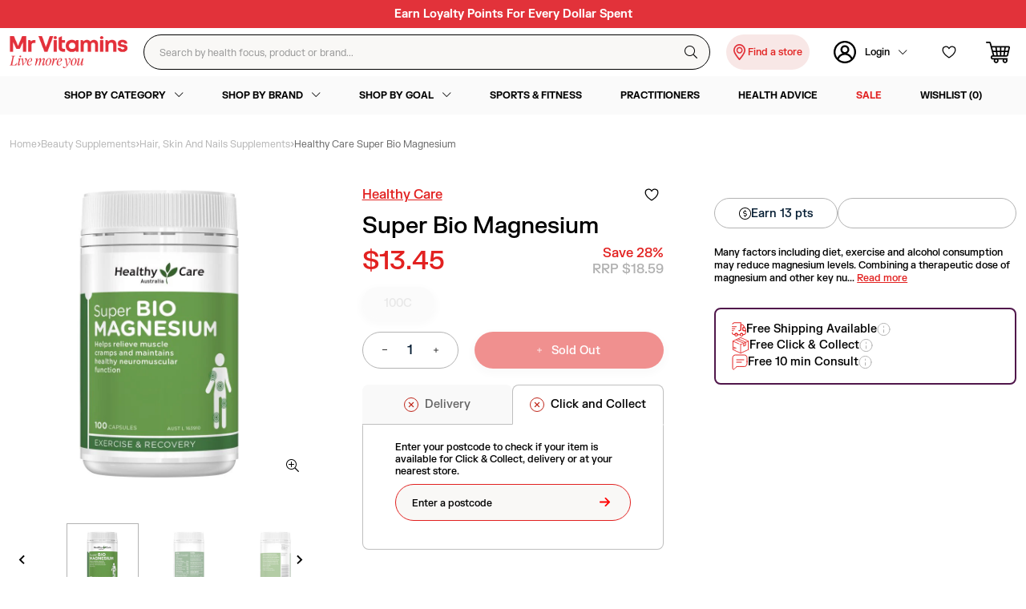

--- FILE ---
content_type: text/css
request_url: https://www.mrvitamins.com.au/cdn/shop/t/727/assets/theme.css?v=64458790652836657981768452028
body_size: 26436
content:
*,:after,:before{border:0 solid #e5e7eb;box-sizing:border-box}:after,:before{--tw-content:""}html{-webkit-text-size-adjust:100%;font-feature-settings:normal;font-family:ui-sans-serif,system-ui,-apple-system,BlinkMacSystemFont,Segoe UI,Roboto,Helvetica Neue,Arial,Noto Sans,sans-serif,Apple Color Emoji,Segoe UI Emoji,Segoe UI Symbol,Noto Color Emoji;line-height:1.5;-moz-tab-size:4;-o-tab-size:4;tab-size:4}body{line-height:inherit;margin:0}hr{border-top-width:1px;color:inherit;height:0}abbr:where([title]){-webkit-text-decoration:underline dotted;text-decoration:underline dotted}h1,h2,h3,h4,h5,h6{font-size:inherit;font-weight:inherit}a{color:inherit;text-decoration:inherit}b,strong{font-weight:bolder}code,kbd,pre,samp{font-family:ui-monospace,SFMono-Regular,Menlo,Monaco,Consolas,Liberation Mono,Courier New,monospace;font-size:1em}small{font-size:80%}sub,sup{font-size:75%;line-height:0;position:relative;vertical-align:baseline}sub{bottom:-.25em}sup{top:-.5em}table{border-collapse:collapse;border-color:inherit;text-indent:0}button,input,optgroup,select,textarea{color:inherit;font-family:inherit;font-size:100%;font-weight:inherit;line-height:inherit;margin:0;padding:0}button,select{text-transform:none}[type=button],[type=reset],[type=submit],button{-webkit-appearance:button;background-color:transparent;background-image:none}:-moz-focusring{outline:auto}:-moz-ui-invalid{box-shadow:none}progress{vertical-align:baseline}::-webkit-inner-spin-button,::-webkit-outer-spin-button{height:auto}[type=search]{-webkit-appearance:textfield;outline-offset:-2px}::-webkit-search-decoration{-webkit-appearance:none}::-webkit-file-upload-button{-webkit-appearance:button;font:inherit}summary{display:list-item}blockquote,dd,dl,figure,h1,h2,h3,h4,h5,h6,hr,p,pre{margin:0}fieldset{margin:0}fieldset,legend{padding:0}menu,ol,ul{list-style:none;margin:0;padding:0}textarea{resize:vertical}input::-moz-placeholder,textarea::-moz-placeholder{color:#9ca3af;opacity:1}input::placeholder,textarea::placeholder{color:#9ca3af;opacity:1}[role=button],button{cursor:pointer}:disabled{cursor:default}audio,canvas,embed,iframe,img,object,svg,video{display:block;vertical-align:middle}img,video{height:auto;max-width:100%}[hidden]{display:none}*,:after,:before{--tw-border-spacing-x:0;--tw-border-spacing-y:0;--tw-translate-x:0;--tw-translate-y:0;--tw-rotate:0;--tw-skew-x:0;--tw-skew-y:0;--tw-scale-x:1;--tw-scale-y:1;--tw-pan-x: ;--tw-pan-y: ;--tw-pinch-zoom: ;--tw-scroll-snap-strictness:proximity;--tw-ordinal: ;--tw-slashed-zero: ;--tw-numeric-figure: ;--tw-numeric-spacing: ;--tw-numeric-fraction: ;--tw-ring-inset: ;--tw-ring-offset-width:0px;--tw-ring-offset-color:#fff;--tw-ring-color:rgba(59,130,246,.5);--tw-ring-offset-shadow:0 0 #0000;--tw-ring-shadow:0 0 #0000;--tw-shadow:0 0 #0000;--tw-shadow-colored:0 0 #0000;--tw-blur: ;--tw-brightness: ;--tw-contrast: ;--tw-grayscale: ;--tw-hue-rotate: ;--tw-invert: ;--tw-saturate: ;--tw-sepia: ;--tw-drop-shadow: ;--tw-backdrop-blur: ;--tw-backdrop-brightness: ;--tw-backdrop-contrast: ;--tw-backdrop-grayscale: ;--tw-backdrop-hue-rotate: ;--tw-backdrop-invert: ;--tw-backdrop-opacity: ;--tw-backdrop-saturate: ;--tw-backdrop-sepia: }::backdrop{--tw-border-spacing-x:0;--tw-border-spacing-y:0;--tw-translate-x:0;--tw-translate-y:0;--tw-rotate:0;--tw-skew-x:0;--tw-skew-y:0;--tw-scale-x:1;--tw-scale-y:1;--tw-pan-x: ;--tw-pan-y: ;--tw-pinch-zoom: ;--tw-scroll-snap-strictness:proximity;--tw-ordinal: ;--tw-slashed-zero: ;--tw-numeric-figure: ;--tw-numeric-spacing: ;--tw-numeric-fraction: ;--tw-ring-inset: ;--tw-ring-offset-width:0px;--tw-ring-offset-color:#fff;--tw-ring-color:rgba(59,130,246,.5);--tw-ring-offset-shadow:0 0 #0000;--tw-ring-shadow:0 0 #0000;--tw-shadow:0 0 #0000;--tw-shadow-colored:0 0 #0000;--tw-blur: ;--tw-brightness: ;--tw-contrast: ;--tw-grayscale: ;--tw-hue-rotate: ;--tw-invert: ;--tw-saturate: ;--tw-sepia: ;--tw-drop-shadow: ;--tw-backdrop-blur: ;--tw-backdrop-brightness: ;--tw-backdrop-contrast: ;--tw-backdrop-grayscale: ;--tw-backdrop-hue-rotate: ;--tw-backdrop-invert: ;--tw-backdrop-opacity: ;--tw-backdrop-saturate: ;--tw-backdrop-sepia: }.container{margin-left:auto;margin-right:auto;padding-left:12px;padding-right:12px;width:100%}@media (min-width:1440px){.container{max-width:1440px}}.rte{color:#000;max-width:65ch}.rte :where(p):not(:where([class~=not-rte],[class~=not-rte] *)){margin-bottom:1.25em;margin-top:1.25em}.rte :where([class~=lead]):not(:where([class~=not-rte],[class~=not-rte] *)){color:var(--tw-prose-lead);font-size:1.25em;line-height:1.6;margin-bottom:1.2em;margin-top:1.2em}.rte :where(a):not(:where([class~=not-rte],[class~=not-rte] *)){color:#000;font-weight:500;text-decoration:underline}.rte :where(a):not(:where([class~=not-rte],[class~=not-rte] *)):hover{color:#000}.rte :where(strong):not(:where([class~=not-rte],[class~=not-rte] *)){color:var(--tw-prose-bold);font-weight:600}.rte :where(a strong):not(:where([class~=not-rte],[class~=not-rte] *)){color:inherit}.rte :where(blockquote strong):not(:where([class~=not-rte],[class~=not-rte] *)){color:inherit}.rte :where(thead th strong):not(:where([class~=not-rte],[class~=not-rte] *)){color:inherit}.rte :where(ol):not(:where([class~=not-rte],[class~=not-rte] *)){list-style-type:decimal;margin-bottom:1.25em;margin-top:1.25em;padding-inline-start:1.625em}.rte :where(ol[type=A]):not(:where([class~=not-rte],[class~=not-rte] *)){list-style-type:upper-alpha}.rte :where(ol[type=a]):not(:where([class~=not-rte],[class~=not-rte] *)){list-style-type:lower-alpha}.rte :where(ol[type=A s]):not(:where([class~=not-rte],[class~=not-rte] *)){list-style-type:upper-alpha}.rte :where(ol[type=a s]):not(:where([class~=not-rte],[class~=not-rte] *)){list-style-type:lower-alpha}.rte :where(ol[type=I]):not(:where([class~=not-rte],[class~=not-rte] *)){list-style-type:upper-roman}.rte :where(ol[type=i]):not(:where([class~=not-rte],[class~=not-rte] *)){list-style-type:lower-roman}.rte :where(ol[type=I s]):not(:where([class~=not-rte],[class~=not-rte] *)){list-style-type:upper-roman}.rte :where(ol[type=i s]):not(:where([class~=not-rte],[class~=not-rte] *)){list-style-type:lower-roman}.rte :where(ol[type="1"]):not(:where([class~=not-rte],[class~=not-rte] *)){list-style-type:decimal}.rte :where(ul):not(:where([class~=not-rte],[class~=not-rte] *)){list-style-type:disc;margin-bottom:1.25em;margin-top:1.25em;padding-inline-start:1.625em}.rte :where(ol>li):not(:where([class~=not-rte],[class~=not-rte] *))::marker{color:var(--tw-prose-counters);font-weight:400}.rte :where(ul>li):not(:where([class~=not-rte],[class~=not-rte] *))::marker{color:var(--tw-prose-bullets)}.rte :where(dt):not(:where([class~=not-rte],[class~=not-rte] *)){color:var(--tw-prose-headings);font-weight:600;margin-top:1.25em}.rte :where(hr):not(:where([class~=not-rte],[class~=not-rte] *)){border-color:var(--tw-prose-hr);border-top-width:1px;margin-bottom:3em;margin-top:3em}.rte :where(blockquote):not(:where([class~=not-rte],[class~=not-rte] *)){border-inline-start-color:var(--tw-prose-quote-borders);border-inline-start-width:.25rem;color:var(--tw-prose-quotes);font-style:italic;font-weight:500;margin-bottom:1.6em;margin-top:1.6em;padding-inline-start:1em;quotes:"\201c""\201d""\2018""\2019"}.rte :where(blockquote p:first-of-type):not(:where([class~=not-rte],[class~=not-rte] *)):before{content:open-quote}.rte :where(blockquote p:last-of-type):not(:where([class~=not-rte],[class~=not-rte] *)):after{content:close-quote}.rte :where(h1):not(:where([class~=not-rte],[class~=not-rte] *)){color:var(--tw-prose-headings);font-size:2.25em;font-weight:800;line-height:1.1111111;margin-bottom:.8888889em;margin-top:0}.rte :where(h1 strong):not(:where([class~=not-rte],[class~=not-rte] *)){color:inherit;font-weight:900}.rte :where(h2):not(:where([class~=not-rte],[class~=not-rte] *)){color:var(--tw-prose-headings);font-size:1.5em;font-weight:700;line-height:1.3333333;margin-bottom:1em;margin-top:2em}.rte :where(h2 strong):not(:where([class~=not-rte],[class~=not-rte] *)){color:inherit;font-weight:800}.rte :where(h3):not(:where([class~=not-rte],[class~=not-rte] *)){color:var(--tw-prose-headings);font-size:1.25em;font-weight:600;line-height:1.6;margin-bottom:.6em;margin-top:1.6em}.rte :where(h3 strong):not(:where([class~=not-rte],[class~=not-rte] *)){color:inherit;font-weight:700}.rte :where(h4):not(:where([class~=not-rte],[class~=not-rte] *)){color:var(--tw-prose-headings);font-weight:600;line-height:1.5;margin-bottom:.5em;margin-top:1.5em}.rte :where(h4 strong):not(:where([class~=not-rte],[class~=not-rte] *)){color:inherit;font-weight:700}.rte :where(img):not(:where([class~=not-rte],[class~=not-rte] *)){margin-bottom:2em;margin-top:2em}.rte :where(picture):not(:where([class~=not-rte],[class~=not-rte] *)){display:block;margin-bottom:2em;margin-top:2em}.rte :where(video):not(:where([class~=not-rte],[class~=not-rte] *)){margin-bottom:2em;margin-top:2em}.rte :where(kbd):not(:where([class~=not-rte],[class~=not-rte] *)){border-radius:.3125rem;box-shadow:0 0 0 1px rgb(var(--tw-prose-kbd-shadows)/10%),0 3px rgb(var(--tw-prose-kbd-shadows)/10%);color:var(--tw-prose-kbd);font-family:inherit;font-size:.875em;font-weight:500;padding-inline-end:.375em;padding-bottom:.1875em;padding-top:.1875em;padding-inline-start:.375em}.rte :where(code):not(:where([class~=not-rte],[class~=not-rte] *)){color:var(--tw-prose-code);font-size:.875em;font-weight:600}.rte :where(code):not(:where([class~=not-rte],[class~=not-rte] *)):before{content:"`"}.rte :where(code):not(:where([class~=not-rte],[class~=not-rte] *)):after{content:"`"}.rte :where(a code):not(:where([class~=not-rte],[class~=not-rte] *)){color:inherit}.rte :where(h1 code):not(:where([class~=not-rte],[class~=not-rte] *)){color:inherit}.rte :where(h2 code):not(:where([class~=not-rte],[class~=not-rte] *)){color:inherit;font-size:.875em}.rte :where(h3 code):not(:where([class~=not-rte],[class~=not-rte] *)){color:inherit;font-size:.9em}.rte :where(h4 code):not(:where([class~=not-rte],[class~=not-rte] *)){color:inherit}.rte :where(blockquote code):not(:where([class~=not-rte],[class~=not-rte] *)){color:inherit}.rte :where(thead th code):not(:where([class~=not-rte],[class~=not-rte] *)){color:inherit}.rte :where(pre):not(:where([class~=not-rte],[class~=not-rte] *)){background-color:var(--tw-prose-pre-bg);border-radius:.375rem;color:var(--tw-prose-pre-code);font-size:.875em;font-weight:400;line-height:1.7142857;margin-bottom:1.7142857em;margin-top:1.7142857em;overflow-x:auto;padding-inline-end:1.1428571em;padding-bottom:.8571429em;padding-top:.8571429em;padding-inline-start:1.1428571em}.rte :where(pre code):not(:where([class~=not-rte],[class~=not-rte] *)){background-color:transparent;border-radius:0;border-width:0;color:inherit;font-family:inherit;font-size:inherit;font-weight:inherit;line-height:inherit;padding:0}.rte :where(pre code):not(:where([class~=not-rte],[class~=not-rte] *)):before{content:none}.rte :where(pre code):not(:where([class~=not-rte],[class~=not-rte] *)):after{content:none}.rte :where(table):not(:where([class~=not-rte],[class~=not-rte] *)){font-size:.875em;line-height:1.7142857;margin-bottom:2em;margin-top:2em;table-layout:auto;text-align:start;width:100%}.rte :where(thead):not(:where([class~=not-rte],[class~=not-rte] *)){border-bottom-color:var(--tw-prose-th-borders);border-bottom-width:1px}.rte :where(thead th):not(:where([class~=not-rte],[class~=not-rte] *)){color:var(--tw-prose-headings);font-weight:600;padding-inline-end:.5714286em;padding-bottom:.5714286em;padding-inline-start:.5714286em;vertical-align:bottom}.rte :where(tbody tr):not(:where([class~=not-rte],[class~=not-rte] *)){border-bottom-color:var(--tw-prose-td-borders);border-bottom-width:1px}.rte :where(tbody tr:last-child):not(:where([class~=not-rte],[class~=not-rte] *)){border-bottom-width:0}.rte :where(tbody td):not(:where([class~=not-rte],[class~=not-rte] *)){vertical-align:baseline}.rte :where(tfoot):not(:where([class~=not-rte],[class~=not-rte] *)){border-top-color:var(--tw-prose-th-borders);border-top-width:1px}.rte :where(tfoot td):not(:where([class~=not-rte],[class~=not-rte] *)){vertical-align:top}.rte :where(figure>*):not(:where([class~=not-rte],[class~=not-rte] *)){margin-bottom:0;margin-top:0}.rte :where(figcaption):not(:where([class~=not-rte],[class~=not-rte] *)){color:var(--tw-prose-captions);font-size:.875em;line-height:1.4285714;margin-top:.8571429em}.rte{--tw-prose-body:#374151;--tw-prose-headings:#111827;--tw-prose-lead:#4b5563;--tw-prose-links:#111827;--tw-prose-bold:#111827;--tw-prose-counters:#6b7280;--tw-prose-bullets:#d1d5db;--tw-prose-hr:#e5e7eb;--tw-prose-quotes:#111827;--tw-prose-quote-borders:#e5e7eb;--tw-prose-captions:#6b7280;--tw-prose-kbd:#111827;--tw-prose-kbd-shadows:17 24 39;--tw-prose-code:#111827;--tw-prose-pre-code:#e5e7eb;--tw-prose-pre-bg:#1f2937;--tw-prose-th-borders:#d1d5db;--tw-prose-td-borders:#e5e7eb;--tw-prose-invert-body:#d1d5db;--tw-prose-invert-headings:#fff;--tw-prose-invert-lead:#9ca3af;--tw-prose-invert-links:#fff;--tw-prose-invert-bold:#fff;--tw-prose-invert-counters:#9ca3af;--tw-prose-invert-bullets:#4b5563;--tw-prose-invert-hr:#374151;--tw-prose-invert-quotes:#f3f4f6;--tw-prose-invert-quote-borders:#374151;--tw-prose-invert-captions:#9ca3af;--tw-prose-invert-kbd:#fff;--tw-prose-invert-kbd-shadows:255 255 255;--tw-prose-invert-code:#fff;--tw-prose-invert-pre-code:#d1d5db;--tw-prose-invert-pre-bg:rgba(0,0,0,.5);--tw-prose-invert-th-borders:#4b5563;--tw-prose-invert-td-borders:#374151;font-size:1rem;line-height:1.75}.rte :where(picture>img):not(:where([class~=not-rte],[class~=not-rte] *)){margin-bottom:0;margin-top:0}.rte :where(li):not(:where([class~=not-rte],[class~=not-rte] *)){margin-bottom:.5em;margin-top:.5em}.rte :where(ol>li):not(:where([class~=not-rte],[class~=not-rte] *)){padding-inline-start:.375em}.rte :where(ul>li):not(:where([class~=not-rte],[class~=not-rte] *)){padding-inline-start:.375em}.rte :where(.rte>ul>li p):not(:where([class~=not-rte],[class~=not-rte] *)){margin-bottom:.75em;margin-top:.75em}.rte :where(.rte>ul>li>p:first-child):not(:where([class~=not-rte],[class~=not-rte] *)){margin-top:1.25em}.rte :where(.rte>ul>li>p:last-child):not(:where([class~=not-rte],[class~=not-rte] *)){margin-bottom:1.25em}.rte :where(.rte>ol>li>p:first-child):not(:where([class~=not-rte],[class~=not-rte] *)){margin-top:1.25em}.rte :where(.rte>ol>li>p:last-child):not(:where([class~=not-rte],[class~=not-rte] *)){margin-bottom:1.25em}.rte :where(ul ul,ul ol,ol ul,ol ol):not(:where([class~=not-rte],[class~=not-rte] *)){margin-bottom:.75em;margin-top:.75em}.rte :where(dl):not(:where([class~=not-rte],[class~=not-rte] *)){margin-bottom:1.25em;margin-top:1.25em}.rte :where(dd):not(:where([class~=not-rte],[class~=not-rte] *)){margin-top:.5em;padding-inline-start:1.625em}.rte :where(hr+*):not(:where([class~=not-rte],[class~=not-rte] *)){margin-top:0}.rte :where(h2+*):not(:where([class~=not-rte],[class~=not-rte] *)){margin-top:0}.rte :where(h3+*):not(:where([class~=not-rte],[class~=not-rte] *)){margin-top:0}.rte :where(h4+*):not(:where([class~=not-rte],[class~=not-rte] *)){margin-top:0}.rte :where(thead th:first-child):not(:where([class~=not-rte],[class~=not-rte] *)){padding-inline-start:0}.rte :where(thead th:last-child):not(:where([class~=not-rte],[class~=not-rte] *)){padding-inline-end:0}.rte :where(tbody td,tfoot td):not(:where([class~=not-rte],[class~=not-rte] *)){padding-inline-end:.5714286em;padding-bottom:.5714286em;padding-top:.5714286em;padding-inline-start:.5714286em}.rte :where(tbody td:first-child,tfoot td:first-child):not(:where([class~=not-rte],[class~=not-rte] *)){padding-inline-start:0}.rte :where(tbody td:last-child,tfoot td:last-child):not(:where([class~=not-rte],[class~=not-rte] *)){padding-inline-end:0}.rte :where(figure):not(:where([class~=not-rte],[class~=not-rte] *)){margin-bottom:2em;margin-top:2em}.rte :where(.rte>:first-child):not(:where([class~=not-rte],[class~=not-rte] *)){margin-top:0}.rte :where(.rte>:last-child):not(:where([class~=not-rte],[class~=not-rte] *)){margin-bottom:0}.sr-only{clip:rect(0,0,0,0)!important;border-width:0!important;height:1px!important;margin:-1px!important;overflow:hidden!important;padding:0!important;position:absolute!important;white-space:nowrap!important;width:1px!important}.pointer-events-none{pointer-events:none!important}.pointer-events-auto{pointer-events:auto!important}.visible{visibility:visible!important}.invisible{visibility:hidden!important}.static{position:static!important}.fixed{position:fixed!important}.absolute{position:absolute!important}.relative{position:relative!important}.sticky{position:sticky!important}.inset-0{left:0!important;right:0!important}.inset-0,.inset-y-0{bottom:0!important;top:0!important}.-bottom-\[40px\]{bottom:-40px!important}.-right-\[11px\]{right:-11px!important}.-top-2{top:-.5rem!important}.-top-\[18px\]{top:-18px!important}.-top-\[9px\]{top:-9px!important}.bottom-0{bottom:0!important}.bottom-4{bottom:1rem!important}.bottom-\[30px\]{bottom:30px!important}.left-0{left:0!important}.left-\[114px\]{left:114px!important}.left-\[12px\]{left:12px!important}.left-\[32rem\]{left:32rem!important}.left-\[47\%\]{left:47%!important}.left-\[50\%\]{left:50%!important}.right-0{right:0!important}.right-2{right:.5rem!important}.right-4{right:1rem!important}.right-\[-100\%\]{right:-100%!important}.right-\[-15px\]{right:-15px!important}.right-\[10px\]{right:10px!important}.top-0{top:0!important}.top-1{top:.25rem!important}.top-2{top:.5rem!important}.top-\[-15px\]{top:-15px!important}.top-\[-30px\]{top:-30px!important}.top-\[108px\]{top:108px!important}.top-\[10px\]{top:10px!important}.top-\[150px\]{top:150px!important}.top-\[320px\]{top:320px!important}.top-\[350px\]{top:350px!important}.top-\[60px\]{top:60px!important}.top-\[6px\]{top:6px!important}.top-\[8\%\]{top:8%!important}.top-full{top:100%!important}.z-0{z-index:0!important}.z-10{z-index:10!important}.z-20{z-index:20!important}.z-30{z-index:30!important}.z-40{z-index:40!important}.z-50{z-index:50!important}.z-\[1\]{z-index:1!important}.z-\[2\]{z-index:2!important}.col-span-3{grid-column:span 3/span 3!important}.col-span-6{grid-column:span 6/span 6!important}.col-start-1{grid-column-start:1!important}.col-end-4{grid-column-end:4!important}.row-start-2{grid-row-start:2!important}.row-start-4{grid-row-start:4!important}.row-end-3{grid-row-end:3!important}.row-end-5{grid-row-end:5!important}.float-left{float:left!important}.m-0{margin:0!important}.m-1{margin:.25rem!important}.m-1\.5{margin:.375rem!important}.m-3{margin:.75rem!important}.m-auto{margin:auto!important}.-mx-\[12px\]{margin-left:-12px!important;margin-right:-12px!important}.-my-\[5px\]{margin-bottom:-5px!important;margin-top:-5px!important}.mx-0{margin-left:0!important;margin-right:0!important}.mx-0\.5{margin-left:.125rem!important;margin-right:.125rem!important}.mx-1{margin-left:.25rem!important;margin-right:.25rem!important}.mx-1\.5{margin-left:.375rem!important;margin-right:.375rem!important}.mx-2{margin-left:.5rem!important;margin-right:.5rem!important}.mx-3{margin-left:.75rem!important;margin-right:.75rem!important}.mx-\[-12px\]{margin-left:-12px!important;margin-right:-12px!important}.mx-\[1\.9rem\]{margin-left:1.9rem!important;margin-right:1.9rem!important}.mx-\[11px\]{margin-left:11px!important;margin-right:11px!important}.mx-\[16px\]{margin-left:16px!important;margin-right:16px!important}.mx-auto{margin-left:auto!important;margin-right:auto!important}.my-0{margin-bottom:0!important;margin-top:0!important}.my-1{margin-bottom:.25rem!important;margin-top:.25rem!important}.my-10{margin-bottom:2.5rem!important;margin-top:2.5rem!important}.my-2{margin-bottom:.5rem!important;margin-top:.5rem!important}.my-3{margin-bottom:.75rem!important;margin-top:.75rem!important}.my-4{margin-bottom:1rem!important;margin-top:1rem!important}.my-5{margin-bottom:1.25rem!important;margin-top:1.25rem!important}.my-8{margin-bottom:2rem!important;margin-top:2rem!important}.my-\[130px\]{margin-bottom:130px!important;margin-top:130px!important}.my-\[23px\]{margin-bottom:23px!important;margin-top:23px!important}.my-\[84px\]{margin-bottom:84px!important;margin-top:84px!important}.my-auto{margin-bottom:auto!important;margin-top:auto!important}.-mb-\[70px\]{margin-bottom:-70px!important}.-mt-1{margin-top:-.25rem!important}.-mt-2{margin-top:-.5rem!important}.-mt-3{margin-top:-.75rem!important}.-mt-4{margin-top:-1rem!important}.mb-0{margin-bottom:0!important}.mb-1{margin-bottom:.25rem!important}.mb-1\.5{margin-bottom:.375rem!important}.mb-10{margin-bottom:2.5rem!important}.mb-12{margin-bottom:3rem!important}.mb-16{margin-bottom:4rem!important}.mb-2{margin-bottom:.5rem!important}.mb-2\.5{margin-bottom:.625rem!important}.mb-20{margin-bottom:5rem!important}.mb-24{margin-bottom:6rem!important}.mb-3{margin-bottom:.75rem!important}.mb-3\.5{margin-bottom:.875rem!important}.mb-4{margin-bottom:1rem!important}.mb-5{margin-bottom:1.25rem!important}.mb-6{margin-bottom:1.5rem!important}.mb-7{margin-bottom:1.75rem!important}.mb-8{margin-bottom:2rem!important}.mb-9{margin-bottom:2.25rem!important}.mb-\[10px\]{margin-bottom:10px!important}.mb-\[11px\]{margin-bottom:11px!important}.mb-\[14px\]{margin-bottom:14px!important}.mb-\[15px\]{margin-bottom:15px!important}.mb-\[21\.5px\]{margin-bottom:21.5px!important}.mb-\[22px\]{margin-bottom:22px!important}.mb-\[23px\]{margin-bottom:23px!important}.mb-\[27px\]{margin-bottom:27px!important}.mb-\[29px\]{margin-bottom:29px!important}.mb-\[44px\]{margin-bottom:44px!important}.mb-\[5px\]{margin-bottom:5px!important}.mb-\[9px\]{margin-bottom:9px!important}.ml-0{margin-left:0!important}.ml-1{margin-left:.25rem!important}.ml-2{margin-left:.5rem!important}.ml-3{margin-left:.75rem!important}.ml-4{margin-left:1rem!important}.ml-5{margin-left:1.25rem!important}.ml-auto{margin-left:auto!important}.mr-1{margin-right:.25rem!important}.mr-2{margin-right:.5rem!important}.mr-3{margin-right:.75rem!important}.mr-4{margin-right:1rem!important}.mr-5{margin-right:1.25rem!important}.mr-6{margin-right:1.5rem!important}.mr-\[10px\]{margin-right:10px!important}.mt-0{margin-top:0!important}.mt-0\.5{margin-top:.125rem!important}.mt-1{margin-top:.25rem!important}.mt-1\.5{margin-top:.375rem!important}.mt-10{margin-top:2.5rem!important}.mt-12{margin-top:3rem!important}.mt-16{margin-top:4rem!important}.mt-2{margin-top:.5rem!important}.mt-2\.5{margin-top:.625rem!important}.mt-3{margin-top:.75rem!important}.mt-3\.5{margin-top:.875rem!important}.mt-4{margin-top:1rem!important}.mt-5{margin-top:1.25rem!important}.mt-6{margin-top:1.5rem!important}.mt-7{margin-top:1.75rem!important}.mt-8{margin-top:2rem!important}.mt-\[-70px\]{margin-top:-70px!important}.mt-\[1\.9rem\]{margin-top:1.9rem!important}.mt-\[30px\]{margin-top:30px!important}.mt-\[3px\]{margin-top:3px!important}.mt-\[60px\]{margin-top:60px!important}.mt-\[65px\]{margin-top:65px!important}.mt-auto{margin-top:auto!important}.block{display:block!important}.inline-block{display:inline-block!important}.inline{display:inline!important}.flex{display:flex!important}.table{display:table!important}.table-row{display:table-row!important}.grid{display:grid!important}.hidden{display:none!important}.aspect-\[1\.5\]{aspect-ratio:1.5!important}.h-1\/2{height:50%!important}.h-12{height:3rem!important}.h-6{height:1.5rem!important}.h-\[0\.5px\]{height:.5px!important}.h-\[100px\]{height:100px!important}.h-\[10px\]{height:10px!important}.h-\[110px\]{height:110px!important}.h-\[112px\]{height:112px!important}.h-\[11px\]{height:11px!important}.h-\[15px\]{height:15px!important}.h-\[170px\]{height:170px!important}.h-\[20px\]{height:20px!important}.h-\[24px\]{height:24px!important}.h-\[25px\]{height:25px!important}.h-\[26px\]{height:26px!important}.h-\[28px\]{height:28px!important}.h-\[294px\]{height:294px!important}.h-\[30px\]{height:30px!important}.h-\[320px\]{height:320px!important}.h-\[350px\]{height:350px!important}.h-\[35px\]{height:35px!important}.h-\[38px\]{height:38px!important}.h-\[400px\]{height:400px!important}.h-\[40px\]{height:40px!important}.h-\[42px\]{height:42px!important}.h-\[46px\]{height:46px!important}.h-\[48px\]{height:48px!important}.h-\[50px\]{height:50px!important}.h-\[53px\]{height:53px!important}.h-\[55px\]{height:55px!important}.h-\[56px\]{height:56px!important}.h-\[60px\]{height:60px!important}.h-\[680px\]{height:680px!important}.h-\[79px\]{height:79px!important}.h-\[7px\]{height:7px!important}.h-\[80px\]{height:80px!important}.h-\[84px\]{height:84px!important}.h-\[85px\]{height:85px!important}.h-\[90px\]{height:90px!important}.h-\[99px\]{height:99px!important}.h-\[calc\(120px\+78px\)\]{height:198px!important}.h-auto{height:auto!important}.h-fit{height:-moz-fit-content!important;height:fit-content!important}.h-full{height:100%!important}.h-header{height:60px!important}.h-screen{height:100vh!important}.max-h-0{max-height:0!important}.max-h-\[100px\]{max-height:100px!important}.max-h-\[150px\]{max-height:150px!important}.max-h-\[200px\]{max-height:200px!important}.max-h-\[209px\]{max-height:209px!important}.max-h-\[330px\]{max-height:330px!important}.max-h-\[430px\]{max-height:430px!important}.max-h-\[500px\]{max-height:500px!important}.max-h-\[55px\]{max-height:55px!important}.max-h-\[65vh\]{max-height:65vh!important}.max-h-\[var\(--mobile-max-height\)\]{max-height:var(--mobile-max-height)!important}.max-h-screen{max-height:100vh!important}.min-h-\[114px\]{min-height:114px!important}.min-h-\[168px\]{min-height:168px!important}.min-h-\[18px\]{min-height:18px!important}.min-h-\[192px\]{min-height:192px!important}.min-h-\[20px\]{min-height:20px!important}.min-h-\[28px\]{min-height:28px!important}.min-h-\[29px\]{min-height:29px!important}.min-h-\[300px\]{min-height:300px!important}.min-h-\[33px\]{min-height:33px!important}.min-h-\[34px\]{min-height:34px!important}.min-h-\[35px\]{min-height:35px!important}.min-h-\[381px\]{min-height:381px!important}.min-h-\[40px\]{min-height:40px!important}.min-h-\[450px\]{min-height:450px!important}.min-h-\[460px\]{min-height:460px!important}.w-1\/2{width:50%!important}.w-1\/3{width:33.333333%!important}.w-1\/4{width:25%!important}.w-1\/6{width:16.666667%!important}.w-12{width:3rem!important}.w-2\/3{width:66.666667%!important}.w-2\/5{width:40%!important}.w-3\/4{width:75%!important}.w-3\/5{width:60%!important}.w-5{width:1.25rem!important}.w-5\/6{width:83.333333%!important}.w-64{width:16rem!important}.w-\[0\.5px\]{width:.5px!important}.w-\[100px\]{width:100px!important}.w-\[112px\]{width:112px!important}.w-\[1160px\]{width:1160px!important}.w-\[118px\]{width:118px!important}.w-\[130px\]{width:130px!important}.w-\[140px\]{width:140px!important}.w-\[150vw\]{width:150vw!important}.w-\[15px\]{width:15px!important}.w-\[16px\]{width:16px!important}.w-\[200px\]{width:200px!important}.w-\[20px\]{width:20px!important}.w-\[220px\]{width:220px!important}.w-\[25px\]{width:25px!important}.w-\[26px\]{width:26px!important}.w-\[270px\]{width:270px!important}.w-\[300px\]{width:300px!important}.w-\[30px\]{width:30px!important}.w-\[378px\]{width:378px!important}.w-\[394px\]{width:394px!important}.w-\[46px\]{width:46px!important}.w-\[48px\]{width:48px!important}.w-\[53px\]{width:53px!important}.w-\[55px\]{width:55px!important}.w-\[56px\]{width:56px!important}.w-\[60px\]{width:60px!important}.w-\[66px\]{width:66px!important}.w-\[70px\]{width:70px!important}.w-\[84px\]{width:84px!important}.w-\[85px\]{width:85px!important}.w-\[8px\]{width:8px!important}.w-\[90px\]{width:90px!important}.w-\[calc\(100\%\+24px\)\]{width:calc(100% + 24px)!important}.w-auto{width:auto!important}.w-fit{width:-moz-fit-content!important;width:fit-content!important}.w-full{width:100%!important}.w-max{width:-moz-max-content!important;width:max-content!important}.w-screen{width:100vw!important}.min-w-0{min-width:0!important}.min-w-\[100px\]{min-width:100px!important}.min-w-\[104px\]{min-width:104px!important}.min-w-\[118px\]{min-width:118px!important}.min-w-\[137px\]{min-width:137px!important}.min-w-\[169px\]{min-width:169px!important}.min-w-\[170px\]{min-width:170px!important}.min-w-\[18px\]{min-width:18px!important}.min-w-\[202px\]{min-width:202px!important}.min-w-\[210px\]{min-width:210px!important}.min-w-\[225px\]{min-width:225px!important}.min-w-\[25\%\]{min-width:25%!important}.min-w-\[35px\]{min-width:35px!important}.min-w-\[52px\]{min-width:52px!important}.min-w-\[550px\]{min-width:550px!important}.min-w-\[60px\]{min-width:60px!important}.min-w-\[72px\]{min-width:72px!important}.min-w-\[85px\]{min-width:85px!important}.max-w-1440{max-width:1440px!important}.max-w-3\/4{max-width:75%!important}.max-w-5\/6{max-width:83%!important}.max-w-\[100\%\]{max-width:100%!important}.max-w-\[100px\]{max-width:100px!important}.max-w-\[101\%\]{max-width:101%!important}.max-w-\[1120px\]{max-width:1120px!important}.max-w-\[150px\]{max-width:150px!important}.max-w-\[170px\]{max-width:170px!important}.max-w-\[200px\]{max-width:200px!important}.max-w-\[222px\]{max-width:222px!important}.max-w-\[250px\]{max-width:250px!important}.max-w-\[33\%\]{max-width:33%!important}.max-w-\[350px\]{max-width:350px!important}.max-w-\[38vw\]{max-width:38vw!important}.max-w-\[40\%\]{max-width:40%!important}.max-w-\[430px\]{max-width:430px!important}.max-w-\[544px\]{max-width:544px!important}.max-w-\[550px\]{max-width:550px!important}.max-w-\[555px\]{max-width:555px!important}.max-w-\[658px\]{max-width:658px!important}.max-w-\[75\%\]{max-width:75%!important}.max-w-\[790px\]{max-width:790px!important}.max-w-\[90vw\]{max-width:90vw!important}.flex-1{flex:1 1 0%!important}.flex-shrink-0,.shrink-0{flex-shrink:0!important}.flex-grow,.grow{flex-grow:1!important}.basis-full{flex-basis:100%!important}.origin-\[50\%_48\%\]{transform-origin:50% 48%!important}.origin-left{transform-origin:left!important}.translate-x-\[-50\%\]{--tw-translate-x:-50%!important}.translate-x-\[-50\%\],.translate-y-\[-61px\]{transform:translate(var(--tw-translate-x),var(--tw-translate-y)) rotate(var(--tw-rotate)) skew(var(--tw-skew-x)) skewY(var(--tw-skew-y)) scaleX(var(--tw-scale-x)) scaleY(var(--tw-scale-y))!important}.translate-y-\[-61px\]{--tw-translate-y:-61px!important}.-rotate-3{--tw-rotate:-3deg!important}.-rotate-3,.-rotate-30{transform:translate(var(--tw-translate-x),var(--tw-translate-y)) rotate(var(--tw-rotate)) skew(var(--tw-skew-x)) skewY(var(--tw-skew-y)) scaleX(var(--tw-scale-x)) scaleY(var(--tw-scale-y))!important}.-rotate-30{--tw-rotate:-30deg!important}.rotate-0{--tw-rotate:0deg!important}.rotate-0,.rotate-180{transform:translate(var(--tw-translate-x),var(--tw-translate-y)) rotate(var(--tw-rotate)) skew(var(--tw-skew-x)) skewY(var(--tw-skew-y)) scaleX(var(--tw-scale-x)) scaleY(var(--tw-scale-y))!important}.rotate-180{--tw-rotate:180deg!important}.transform{transform:translate(var(--tw-translate-x),var(--tw-translate-y)) rotate(var(--tw-rotate)) skew(var(--tw-skew-x)) skewY(var(--tw-skew-y)) scaleX(var(--tw-scale-x)) scaleY(var(--tw-scale-y))!important}.cursor-pointer{cursor:pointer!important}.resize{resize:both!important}.list-inside{list-style-position:inside!important}.list-disc{list-style-type:disc!important}.break-after-avoid{-moz-column-break-after:avoid!important;break-after:avoid!important}.grid-cols-1{grid-template-columns:repeat(1,minmax(0,1fr))!important}.grid-cols-12{grid-template-columns:repeat(12,minmax(0,1fr))!important}.grid-cols-2{grid-template-columns:repeat(2,minmax(0,1fr))!important}.grid-cols-3{grid-template-columns:repeat(3,minmax(0,1fr))!important}.grid-cols-4{grid-template-columns:repeat(4,minmax(0,1fr))!important}.grid-rows-4{grid-template-rows:repeat(4,minmax(0,1fr))!important}.flex-row{flex-direction:row!important}.flex-col{flex-direction:column!important}.flex-col-reverse{flex-direction:column-reverse!important}.flex-wrap{flex-wrap:wrap!important}.flex-nowrap{flex-wrap:nowrap!important}.place-items-center{place-items:center!important}.content-center{align-content:center!important}.items-start{align-items:flex-start!important}.items-end{align-items:flex-end!important}.items-center{align-items:center!important}.items-baseline{align-items:baseline!important}.justify-start{justify-content:flex-start!important}.justify-end{justify-content:flex-end!important}.justify-center{justify-content:center!important}.justify-between{justify-content:space-between!important}.justify-around{justify-content:space-around!important}.gap-1{gap:.25rem!important}.gap-1\.5{gap:.375rem!important}.gap-2{gap:.5rem!important}.gap-2\.5{gap:.625rem!important}.gap-3{gap:.75rem!important}.gap-4{gap:1rem!important}.gap-5{gap:1.25rem!important}.gap-6{gap:1.5rem!important}.gap-7{gap:1.75rem!important}.gap-\[27px\]{gap:27px!important}.gap-\[2px\]{gap:2px!important}.gap-\[30px\]{gap:30px!important}.gap-\[3px\]{gap:3px!important}.gap-x-1{-moz-column-gap:.25rem!important;column-gap:.25rem!important}.gap-x-2{-moz-column-gap:.5rem!important;column-gap:.5rem!important}.gap-x-2\.5{-moz-column-gap:.625rem!important;column-gap:.625rem!important}.gap-x-4{-moz-column-gap:1rem!important;column-gap:1rem!important}.gap-x-5{-moz-column-gap:1.25rem!important;column-gap:1.25rem!important}.gap-x-6{-moz-column-gap:1.5rem!important;column-gap:1.5rem!important}.gap-x-8{-moz-column-gap:2rem!important;column-gap:2rem!important}.gap-y-1{row-gap:.25rem!important}.gap-y-1\.5{row-gap:.375rem!important}.gap-y-2{row-gap:.5rem!important}.gap-y-3{row-gap:.75rem!important}.gap-y-4{row-gap:1rem!important}.gap-y-5{row-gap:1.25rem!important}.gap-y-8{row-gap:2rem!important}.space-x-0>:not([hidden])~:not([hidden]){--tw-space-x-reverse:0!important;margin-left:calc(0px*(1 - var(--tw-space-x-reverse)))!important;margin-right:calc(0px*var(--tw-space-x-reverse))!important}.space-x-1>:not([hidden])~:not([hidden]){--tw-space-x-reverse:0!important;margin-left:calc(.25rem*(1 - var(--tw-space-x-reverse)))!important;margin-right:calc(.25rem*var(--tw-space-x-reverse))!important}.space-x-2>:not([hidden])~:not([hidden]){--tw-space-x-reverse:0!important;margin-left:calc(.5rem*(1 - var(--tw-space-x-reverse)))!important;margin-right:calc(.5rem*var(--tw-space-x-reverse))!important}.space-x-3>:not([hidden])~:not([hidden]){--tw-space-x-reverse:0!important;margin-left:calc(.75rem*(1 - var(--tw-space-x-reverse)))!important;margin-right:calc(.75rem*var(--tw-space-x-reverse))!important}.space-x-4>:not([hidden])~:not([hidden]){--tw-space-x-reverse:0!important;margin-left:calc(1rem*(1 - var(--tw-space-x-reverse)))!important;margin-right:calc(1rem*var(--tw-space-x-reverse))!important}.space-x-5>:not([hidden])~:not([hidden]){--tw-space-x-reverse:0!important;margin-left:calc(1.25rem*(1 - var(--tw-space-x-reverse)))!important;margin-right:calc(1.25rem*var(--tw-space-x-reverse))!important}.space-x-6>:not([hidden])~:not([hidden]){--tw-space-x-reverse:0!important;margin-left:calc(1.5rem*(1 - var(--tw-space-x-reverse)))!important;margin-right:calc(1.5rem*var(--tw-space-x-reverse))!important}.space-x-\[10px\]>:not([hidden])~:not([hidden]){--tw-space-x-reverse:0!important;margin-left:calc(10px*(1 - var(--tw-space-x-reverse)))!important;margin-right:calc(10px*var(--tw-space-x-reverse))!important}.space-y-1>:not([hidden])~:not([hidden]){--tw-space-y-reverse:0!important;margin-bottom:calc(.25rem*var(--tw-space-y-reverse))!important;margin-top:calc(.25rem*(1 - var(--tw-space-y-reverse)))!important}.space-y-2>:not([hidden])~:not([hidden]){--tw-space-y-reverse:0!important;margin-bottom:calc(.5rem*var(--tw-space-y-reverse))!important;margin-top:calc(.5rem*(1 - var(--tw-space-y-reverse)))!important}.space-y-3>:not([hidden])~:not([hidden]){--tw-space-y-reverse:0!important;margin-bottom:calc(.75rem*var(--tw-space-y-reverse))!important;margin-top:calc(.75rem*(1 - var(--tw-space-y-reverse)))!important}.space-y-4>:not([hidden])~:not([hidden]){--tw-space-y-reverse:0!important;margin-bottom:calc(1rem*var(--tw-space-y-reverse))!important;margin-top:calc(1rem*(1 - var(--tw-space-y-reverse)))!important}.space-y-5>:not([hidden])~:not([hidden]){--tw-space-y-reverse:0!important;margin-bottom:calc(1.25rem*var(--tw-space-y-reverse))!important;margin-top:calc(1.25rem*(1 - var(--tw-space-y-reverse)))!important}.space-y-6>:not([hidden])~:not([hidden]){--tw-space-y-reverse:0!important;margin-bottom:calc(1.5rem*var(--tw-space-y-reverse))!important;margin-top:calc(1.5rem*(1 - var(--tw-space-y-reverse)))!important}.space-y-8>:not([hidden])~:not([hidden]){--tw-space-y-reverse:0!important;margin-bottom:calc(2rem*var(--tw-space-y-reverse))!important;margin-top:calc(2rem*(1 - var(--tw-space-y-reverse)))!important}.self-start{align-self:flex-start!important}.self-center{align-self:center!important}.overflow-auto{overflow:auto!important}.overflow-hidden{overflow:hidden!important}.overflow-visible{overflow:visible!important}.overflow-y-auto{overflow-y:auto!important}.overflow-x-hidden{overflow-x:hidden!important}.overflow-y-hidden{overflow-y:hidden!important}.overflow-y-scroll{overflow-y:scroll!important}.scroll-smooth{scroll-behavior:smooth!important}.truncate{overflow:hidden!important;white-space:nowrap!important}.text-ellipsis,.truncate{text-overflow:ellipsis!important}.whitespace-nowrap{white-space:nowrap!important}.break-words{overflow-wrap:break-word!important}.rounded{border-radius:8px!important}.rounded-2xl{border-radius:1rem!important}.rounded-3xl,.rounded-\[20px\]{border-radius:20px!important}.rounded-\[24px\]{border-radius:24px!important}.rounded-\[4px\]{border-radius:4px!important}.rounded-full{border-radius:9999px!important}.rounded-lg{border-radius:.5rem!important}.rounded-md{border-radius:.375rem!important}.rounded-none{border-radius:0!important}.rounded-xl{border-radius:.75rem!important}.rounded-b-lg{border-bottom-left-radius:.5rem!important;border-bottom-right-radius:.5rem!important}.rounded-l{border-bottom-left-radius:8px!important;border-top-left-radius:8px!important}.rounded-l-\[20px\]{border-bottom-left-radius:20px!important;border-top-left-radius:20px!important}.rounded-r{border-bottom-right-radius:8px!important;border-top-right-radius:8px!important}.rounded-r-lg{border-bottom-right-radius:.5rem!important;border-top-right-radius:.5rem!important}.rounded-r-none{border-bottom-right-radius:0!important;border-top-right-radius:0!important}.rounded-t-2xl{border-top-left-radius:1rem!important;border-top-right-radius:1rem!important}.rounded-t-none{border-top-left-radius:0!important;border-top-right-radius:0!important}.rounded-t-xl{border-top-left-radius:.75rem!important;border-top-right-radius:.75rem!important}.rounded-br{border-bottom-right-radius:8px!important}.rounded-tl-none{border-top-left-radius:0!important}.border{border-width:1px!important}.border-0{border-width:0!important}.border-2{border-width:2px!important}.border-x-0{border-left-width:0!important;border-right-width:0!important}.border-b{border-bottom-width:1px!important}.border-b-0{border-bottom-width:0!important}.border-b-2{border-bottom-width:2px!important}.border-b-\[1px\]{border-bottom-width:1px!important}.border-l-0{border-left-width:0!important}.border-r{border-right-width:1px!important}.border-r-0{border-right-width:0!important}.border-t{border-top-width:1px!important}.border-t-0{border-top-width:0!important}.border-t-2{border-top-width:2px!important}.border-solid{border-style:solid!important}.border-dashed{border-style:dashed!important}.border-none{border-style:none!important}.border-\[\#B3B3B3\]{--tw-border-opacity:1!important;border-color:rgb(179 179 179/var(--tw-border-opacity))!important}.border-\[\#a9a9a9\]{--tw-border-opacity:1!important;border-color:rgb(169 169 169/var(--tw-border-opacity))!important}.border-\[rgba\(0\,0\,0\,0\.2\)\]{border-color:#0003!important}.border-black{--tw-border-opacity:1!important;border-color:rgb(0 0 0/var(--tw-border-opacity))!important}.border-black\/10{border-color:#0000001a!important}.border-black\/20{border-color:#0003!important}.border-black\/30{border-color:#0000004d!important}.border-gray-300{--tw-border-opacity:1!important;border-color:rgb(209 213 219/var(--tw-border-opacity))!important}.border-inherit{border-color:inherit!important}.border-navy{--tw-border-opacity:1!important;border-color:rgb(5 29 51/var(--tw-border-opacity))!important}.border-pill-primary{--tw-border-opacity:1!important;border-color:rgb(179 179 179/var(--tw-border-opacity))!important}.border-practitioner-primary{--tw-border-opacity:1!important;border-color:rgb(1 101 150/var(--tw-border-opacity))!important}.border-primary{border-color:rgb(0 0 0/var(--tw-border-opacity))!important}.border-primary,.border-red{--tw-border-opacity:1!important}.border-red{border-color:rgb(226 33 32/var(--tw-border-opacity))!important}.border-slate-700{--tw-border-opacity:1!important;border-color:rgb(51 65 85/var(--tw-border-opacity))!important}.border-stock-primary{--tw-border-opacity:1!important;border-color:rgb(179 179 179/var(--tw-border-opacity))!important}.border-transparent{border-color:transparent!important}.border-white{--tw-border-opacity:1!important;border-color:rgb(255 255 255/var(--tw-border-opacity))!important}.border-white\/50{border-color:#ffffff80!important}.bg-\[\#ACD070\]{--tw-bg-opacity:1!important;background-color:rgb(172 208 112/var(--tw-bg-opacity))!important}.bg-\[\#EEEEEE\]{--tw-bg-opacity:1!important;background-color:rgb(238 238 238/var(--tw-bg-opacity))!important}.bg-\[\#F4F4F4\]{--tw-bg-opacity:1!important;background-color:rgb(244 244 244/var(--tw-bg-opacity))!important}.bg-\[\#F9F9F9\]{--tw-bg-opacity:1!important;background-color:rgb(249 249 249/var(--tw-bg-opacity))!important}.bg-\[\#FDB7B5\]{--tw-bg-opacity:1!important;background-color:rgb(253 183 181/var(--tw-bg-opacity))!important}.bg-\[\#FFF4EC\]{--tw-bg-opacity:1!important;background-color:rgb(255 244 236/var(--tw-bg-opacity))!important}.bg-\[\#f9f9f9\]{--tw-bg-opacity:1!important;background-color:rgb(249 249 249/var(--tw-bg-opacity))!important}.bg-\[\#faf9f2\]{background-color:rgb(250 249 242/var(--tw-bg-opacity))!important}.bg-\[\#faf9f2\],.bg-black{--tw-bg-opacity:1!important}.bg-black{background-color:rgb(0 0 0/var(--tw-bg-opacity))!important}.bg-black\/30{background-color:#0000004d!important}.bg-error{--tw-bg-opacity:1!important;background-color:rgb(220 53 69/var(--tw-bg-opacity))!important}.bg-error\/70{background-color:#dc3545b3!important}.bg-input{background-color:rgb(151 151 151/var(--tw-bg-opacity))!important}.bg-input,.bg-ivory{--tw-bg-opacity:1!important}.bg-ivory{background-color:rgb(254 228 210/var(--tw-bg-opacity))!important}.bg-light-background{--tw-bg-opacity:1!important;background-color:rgb(238 238 238/var(--tw-bg-opacity))!important}.bg-light-blue{--tw-bg-opacity:1!important;background-color:rgb(251 252 253/var(--tw-bg-opacity))!important}.bg-light-blue-background{background-color:#2967941a!important}.bg-magenta{--tw-bg-opacity:1!important;background-color:rgb(80 23 75/var(--tw-bg-opacity))!important}.bg-nav-background{--tw-bg-opacity:1!important;background-color:rgb(250 250 250/var(--tw-bg-opacity))!important}.bg-navy{--tw-bg-opacity:1!important;background-color:rgb(5 29 51/var(--tw-bg-opacity))!important}.bg-navy\/50{background-color:#051d3380!important}.bg-oos-cart-error{--tw-bg-opacity:1!important;background-color:rgb(248 231 230/var(--tw-bg-opacity))!important}.bg-orange{--tw-bg-opacity:1!important;background-color:rgb(255 160 72/var(--tw-bg-opacity))!important}.bg-practitioner-secondary{--tw-bg-opacity:1!important;background-color:rgb(249 252 255/var(--tw-bg-opacity))!important}.bg-red{background-color:rgb(226 33 32/var(--tw-bg-opacity))!important}.bg-red,.bg-red-background{--tw-bg-opacity:1!important}.bg-red-background{background-color:rgb(248 231 230/var(--tw-bg-opacity))!important}.bg-success{--tw-bg-opacity:1!important;background-color:rgb(25 135 84/var(--tw-bg-opacity))!important}.bg-transparent{background-color:transparent!important}.bg-white{--tw-bg-opacity:1!important;background-color:rgb(255 255 255/var(--tw-bg-opacity))!important}.bg-white\/25{background-color:#ffffff40!important}.bg-white\/50{background-color:#ffffff80!important}.bg-white\/70{background-color:#ffffffb3!important}.bg-yellow{--tw-bg-opacity:1!important;background-color:rgb(254 225 0/var(--tw-bg-opacity))!important}.bg-gradient-to-t{background-image:linear-gradient(to top,var(--tw-gradient-stops))!important}.from-black\/50{--tw-gradient-from:rgba(0,0,0,.5)!important;--tw-gradient-to:transparent!important;--tw-gradient-stops:var(--tw-gradient-from),var(--tw-gradient-to)!important}.from-black\/70{--tw-gradient-from:rgba(0,0,0,.7)!important;--tw-gradient-to:transparent!important;--tw-gradient-stops:var(--tw-gradient-from),var(--tw-gradient-to)!important}.to-transparent{--tw-gradient-to:transparent!important}.stroke-white{stroke:#fff!important}.object-contain{-o-object-fit:contain!important;object-fit:contain!important}.object-cover{-o-object-fit:cover!important;object-fit:cover!important}.p-0{padding:0!important}.p-1{padding:.25rem!important}.p-1\.5{padding:.375rem!important}.p-10{padding:2.5rem!important}.p-12{padding:3rem!important}.p-2{padding:.5rem!important}.p-2\.5{padding:.625rem!important}.p-3{padding:.75rem!important}.p-4{padding:1rem!important}.p-5{padding:1.25rem!important}.p-6{padding:1.5rem!important}.p-8{padding:2rem!important}.p-\[11px\]{padding:11px!important}.p-\[6px\]{padding:6px!important}.px-0{padding-left:0!important;padding-right:0!important}.px-1{padding-left:.25rem!important;padding-right:.25rem!important}.px-1\.5{padding-left:.375rem!important;padding-right:.375rem!important}.px-10{padding-left:2.5rem!important;padding-right:2.5rem!important}.px-12{padding-left:3rem!important;padding-right:3rem!important}.px-2{padding-left:.5rem!important;padding-right:.5rem!important}.px-2\.5{padding-left:.625rem!important;padding-right:.625rem!important}.px-3{padding-left:.75rem!important;padding-right:.75rem!important}.px-4{padding-left:1rem!important;padding-right:1rem!important}.px-5{padding-left:1.25rem!important;padding-right:1.25rem!important}.px-6{padding-left:1.5rem!important;padding-right:1.5rem!important}.px-7{padding-left:1.75rem!important;padding-right:1.75rem!important}.px-8{padding-left:2rem!important;padding-right:2rem!important}.px-\[1\.9rem\]{padding-left:1.9rem!important;padding-right:1.9rem!important}.px-\[10px\]{padding-left:10px!important;padding-right:10px!important}.px-\[12px\]{padding-left:12px!important;padding-right:12px!important}.px-\[19px\]{padding-left:19px!important;padding-right:19px!important}.px-\[22px\]{padding-left:22px!important;padding-right:22px!important}.px-\[27px\]{padding-left:27px!important;padding-right:27px!important}.px-\[30px\]{padding-left:30px!important;padding-right:30px!important}.px-\[35px\]{padding-left:35px!important;padding-right:35px!important}.px-\[60px\]{padding-left:60px!important;padding-right:60px!important}.py-0{padding-bottom:0!important;padding-top:0!important}.py-0\.5{padding-bottom:.125rem!important;padding-top:.125rem!important}.py-1{padding-bottom:.25rem!important;padding-top:.25rem!important}.py-1\.5{padding-bottom:.375rem!important;padding-top:.375rem!important}.py-10{padding-bottom:2.5rem!important;padding-top:2.5rem!important}.py-11{padding-bottom:2.75rem!important;padding-top:2.75rem!important}.py-16{padding-bottom:4rem!important;padding-top:4rem!important}.py-2{padding-bottom:.5rem!important;padding-top:.5rem!important}.py-2\.5{padding-bottom:.625rem!important;padding-top:.625rem!important}.py-3{padding-bottom:.75rem!important;padding-top:.75rem!important}.py-3\.5{padding-bottom:.875rem!important;padding-top:.875rem!important}.py-4{padding-bottom:1rem!important;padding-top:1rem!important}.py-4\.5{padding-bottom:18px!important;padding-top:18px!important}.py-5{padding-bottom:1.25rem!important;padding-top:1.25rem!important}.py-6{padding-bottom:1.5rem!important;padding-top:1.5rem!important}.py-8{padding-bottom:2rem!important;padding-top:2rem!important}.py-9{padding-bottom:2.25rem!important;padding-top:2.25rem!important}.py-\[14px\]{padding-bottom:14px!important;padding-top:14px!important}.py-\[18px\]{padding-bottom:18px!important;padding-top:18px!important}.py-\[22px\]{padding-bottom:22px!important;padding-top:22px!important}.py-\[30px\]{padding-bottom:30px!important;padding-top:30px!important}.pb-0{padding-bottom:0!important}.pb-0\.5{padding-bottom:.125rem!important}.pb-1{padding-bottom:.25rem!important}.pb-10{padding-bottom:2.5rem!important}.pb-14{padding-bottom:3.5rem!important}.pb-2{padding-bottom:.5rem!important}.pb-2\.5{padding-bottom:.625rem!important}.pb-3{padding-bottom:.75rem!important}.pb-3\.5{padding-bottom:.875rem!important}.pb-4{padding-bottom:1rem!important}.pb-5{padding-bottom:1.25rem!important}.pb-6{padding-bottom:1.5rem!important}.pb-7{padding-bottom:1.75rem!important}.pb-8{padding-bottom:2rem!important}.pb-9{padding-bottom:2.25rem!important}.pb-\[12\.5px\]{padding-bottom:12.5px!important}.pb-\[13px\]{padding-bottom:13px!important}.pb-\[15px\]{padding-bottom:15px!important}.pb-\[16px\]{padding-bottom:16px!important}.pb-\[18px\]{padding-bottom:18px!important}.pb-\[21px\]{padding-bottom:21px!important}.pb-\[35px\]{padding-bottom:35px!important}.pb-\[38px\]{padding-bottom:38px!important}.pb-\[54px\]{padding-bottom:54px!important}.pb-\[55px\]{padding-bottom:55px!important}.pb-\[6px\]{padding-bottom:6px!important}.pb-\[70px\]{padding-bottom:70px!important}.pb-\[72px\]{padding-bottom:72px!important}.pl-0{padding-left:0!important}.pl-0\.5{padding-left:.125rem!important}.pl-1{padding-left:.25rem!important}.pl-1\.5{padding-left:.375rem!important}.pl-12{padding-left:3rem!important}.pl-2{padding-left:.5rem!important}.pl-3{padding-left:.75rem!important}.pl-3\.5{padding-left:.875rem!important}.pl-4{padding-left:1rem!important}.pl-5{padding-left:1.25rem!important}.pl-\[1\.875rem\]{padding-left:1.875rem!important}.pl-\[14px\]{padding-left:14px!important}.pl-\[17px\]{padding-left:17px!important}.pl-\[5rem\]{padding-left:5rem!important}.pr-0{padding-right:0!important}.pr-1{padding-right:.25rem!important}.pr-1\.5{padding-right:.375rem!important}.pr-16{padding-right:4rem!important}.pr-2{padding-right:.5rem!important}.pr-24{padding-right:6rem!important}.pr-3{padding-right:.75rem!important}.pr-4{padding-right:1rem!important}.pr-5{padding-right:1.25rem!important}.pr-6{padding-right:1.5rem!important}.pr-\[1\.7rem\]{padding-right:1.7rem!important}.pr-\[10\%\]{padding-right:10%!important}.pr-\[19px\]{padding-right:19px!important}.pr-\[50px\]{padding-right:50px!important}.pt-0{padding-top:0!important}.pt-0\.5{padding-top:.125rem!important}.pt-1{padding-top:.25rem!important}.pt-10{padding-top:2.5rem!important}.pt-11{padding-top:2.75rem!important}.pt-13{padding-top:3.25rem!important}.pt-2{padding-top:.5rem!important}.pt-3{padding-top:.75rem!important}.pt-4{padding-top:1rem!important}.pt-5{padding-top:1.25rem!important}.pt-6{padding-top:1.5rem!important}.pt-7{padding-top:1.75rem!important}.pt-8{padding-top:2rem!important}.pt-\[100px\]{padding-top:100px!important}.pt-\[10px\]{padding-top:10px!important}.pt-\[13px\]{padding-top:13px!important}.pt-\[19px\]{padding-top:19px!important}.pt-\[30px\]{padding-top:30px!important}.pt-\[48px\]{padding-top:48px!important}.pt-\[70px\]{padding-top:70px!important}.pt-\[77px\]{padding-top:77px!important}.text-left{text-align:left!important}.text-center{text-align:center!important}.text-right{text-align:right!important}.align-middle{vertical-align:middle!important}.text-2\.5xl{font-size:28px!important}.text-2xl{font-size:1.5rem!important;line-height:2rem!important}.text-2xs{font-size:10px!important}.text-3\.5xl{font-size:36px!important}.text-3xl{font-size:32px!important}.text-3xs{font-size:8px!important}.text-4xl{font-size:2.25rem!important;line-height:2.5rem!important}.text-\[10px\]{font-size:10px!important}.text-\[12px\]{font-size:12px!important}.text-\[14px\]{font-size:14px!important}.text-\[18px\]{font-size:18px!important}.text-\[20px\]{font-size:20px!important}.text-\[22px\]{font-size:22px!important}.text-\[27px\]{font-size:27px!important}.text-\[28px\]{font-size:28px!important}.text-\[36px\]{font-size:36px!important}.text-\[48px\]{font-size:48px!important}.text-\[8px\]{font-size:8px!important}.text-base{font-size:16px!important}.text-sm{font-size:14px!important}.text-xl{font-size:1.25rem!important}.text-xs{font-size:.75rem!important;line-height:1rem!important}.font-bold{font-weight:700!important}.font-light{font-weight:300!important}.font-medium{font-weight:500!important}.font-normal{font-weight:400!important}.font-semibold{font-weight:600!important}.uppercase{text-transform:uppercase!important}.capitalize{text-transform:capitalize!important}.normal-case{text-transform:none!important}.leading-10{line-height:2.5rem!important}.leading-4{line-height:1rem!important}.leading-5{line-height:1.25rem!important}.leading-6{line-height:1.5rem!important}.leading-7{line-height:1.75rem!important}.leading-8{line-height:2rem!important}.leading-9{line-height:2.25rem!important}.leading-\[13px\]{line-height:13px!important}.leading-\[14px\]{line-height:14px!important}.leading-\[18px\]{line-height:18px!important}.leading-\[24px\]{line-height:24px!important}.leading-\[32px\]{line-height:32px!important}.leading-\[34px\]{line-height:34px!important}.leading-\[50px\]{line-height:50px!important}.leading-\[normal\]{line-height:normal!important}.leading-none{line-height:1!important}.leading-normal{line-height:1.5!important}.leading-relaxed{line-height:1.625!important}.leading-snug{line-height:1.375!important}.leading-tight{line-height:1.25!important}.tracking-normal{letter-spacing:0!important}.tracking-tight{letter-spacing:-.025em!important}.tracking-wide{letter-spacing:.025em!important}.tracking-wider{letter-spacing:.05em!important}.text-\[\#2B1E1E\]{--tw-text-opacity:1!important;color:rgb(43 30 30/var(--tw-text-opacity))!important}.text-\[\#A7A7A7\]{--tw-text-opacity:1!important;color:rgb(167 167 167/var(--tw-text-opacity))!important}.text-black,.text-body{--tw-text-opacity:1!important;color:rgb(0 0 0/var(--tw-text-opacity))!important}.text-body-secondary{--tw-text-opacity:1!important;color:rgb(102 102 102/var(--tw-text-opacity))!important}.text-gray-500{color:rgb(107 114 128/var(--tw-text-opacity))!important}.text-gray-500,.text-input{--tw-text-opacity:1!important}.text-input{color:rgb(151 151 151/var(--tw-text-opacity))!important}.text-magenta{color:rgb(80 23 75/var(--tw-text-opacity))!important}.text-magenta,.text-navy{--tw-text-opacity:1!important}.text-navy{color:rgb(5 29 51/var(--tw-text-opacity))!important}.text-practitioner-primary{--tw-text-opacity:1!important;color:rgb(1 101 150/var(--tw-text-opacity))!important}.text-red{color:rgb(226 33 32/var(--tw-text-opacity))!important}.text-red,.text-sale{--tw-text-opacity:1!important}.text-sale{color:rgb(224 23 23/var(--tw-text-opacity))!important}.text-white{--tw-text-opacity:1!important;color:rgb(255 255 255/var(--tw-text-opacity))!important}.underline{text-decoration-line:underline!important}.no-underline{text-decoration-line:none!important}.decoration-red{text-decoration-color:#e22120!important}.underline-offset-2{text-underline-offset:2px!important}.opacity-0{opacity:0!important}.opacity-80{opacity:.8!important}.opacity-\[\.12\]{opacity:.12!important}.shadow-\[0_-4px_10px_0_\#0000001A\]{--tw-shadow:0 -4px 10px 0 #0000001a!important;--tw-shadow-colored:0 -4px 10px 0 var(--tw-shadow-color)!important}.shadow-\[0_-4px_10px_0_\#0000001A\],.shadow-\[0_-4px_12px_0_rgba\(0\,0\,0\,0\.04\)\]{box-shadow:var(--tw-ring-offset-shadow,0 0 #0000),var(--tw-ring-shadow,0 0 #0000),var(--tw-shadow)!important}.shadow-\[0_-4px_12px_0_rgba\(0\,0\,0\,0\.04\)\]{--tw-shadow:0 -4px 12px 0 rgba(0,0,0,.04)!important;--tw-shadow-colored:0 -4px 12px 0 var(--tw-shadow-color)!important}.shadow-md{--tw-shadow:0 4px 6px -1px rgba(0,0,0,.1),0 2px 4px -2px rgba(0,0,0,.1)!important;--tw-shadow-colored:0 4px 6px -1px var(--tw-shadow-color),0 2px 4px -2px var(--tw-shadow-color)!important}.shadow-md,.shadow-none{box-shadow:var(--tw-ring-offset-shadow,0 0 #0000),var(--tw-ring-shadow,0 0 #0000),var(--tw-shadow)!important}.shadow-none{--tw-shadow:0 0 #0000!important;--tw-shadow-colored:0 0 #0000!important}.shadow-sm{--tw-shadow:0 1px 2px 0 rgba(0,0,0,.05)!important;--tw-shadow-colored:0 1px 2px 0 var(--tw-shadow-color)!important;box-shadow:var(--tw-ring-offset-shadow,0 0 #0000),var(--tw-ring-shadow,0 0 #0000),var(--tw-shadow)!important}.blur{--tw-blur:blur(8px)!important}.blur,.blur-\[58\.5px\]{filter:var(--tw-blur) var(--tw-brightness) var(--tw-contrast) var(--tw-grayscale) var(--tw-hue-rotate) var(--tw-invert) var(--tw-saturate) var(--tw-sepia) var(--tw-drop-shadow)!important}.blur-\[58\.5px\]{--tw-blur:blur(58.5px)!important}.filter{filter:var(--tw-blur) var(--tw-brightness) var(--tw-contrast) var(--tw-grayscale) var(--tw-hue-rotate) var(--tw-invert) var(--tw-saturate) var(--tw-sepia) var(--tw-drop-shadow)!important}.transition{transition-duration:.15s!important;transition-property:color,background-color,border-color,text-decoration-color,fill,stroke,opacity,box-shadow,transform,filter,-webkit-backdrop-filter!important;transition-property:color,background-color,border-color,text-decoration-color,fill,stroke,opacity,box-shadow,transform,filter,backdrop-filter!important;transition-property:color,background-color,border-color,text-decoration-color,fill,stroke,opacity,box-shadow,transform,filter,backdrop-filter,-webkit-backdrop-filter!important;transition-timing-function:cubic-bezier(.4,0,.2,1)!important}.transition-opacity{transition-duration:.15s!important;transition-property:opacity!important;transition-timing-function:cubic-bezier(.4,0,.2,1)!important}.duration-300{transition-duration:.3s!important}.line-clamp-2{-webkit-line-clamp:2!important}.line-clamp-2,.line-clamp-3{-webkit-box-orient:vertical!important;display:-webkit-box!important;overflow:hidden!important}.line-clamp-3{-webkit-line-clamp:3!important}.line-clamp-4{-webkit-box-orient:vertical!important;-webkit-line-clamp:4!important;display:-webkit-box!important;overflow:hidden!important}@font-face{font-display:block;font-family:icomoon;font-style:normal;font-weight:400;src:url(icomoon-rename-me.woff2) format("woff2"),url(icomoon-rename-me.woff) format("woff")}[class*=" icon-"],[class*=" icon-"].icomoon,[class^=icon-],[class^=icon-].icomoon{speak:never;-webkit-font-smoothing:antialiased;-moz-osx-font-smoothing:grayscale;font-display:swap;font-family:icomoon!important;font-style:normal;font-variant:normal;font-weight:400;line-height:1;text-transform:none}.icon-facebook:before{content:"\e900"}.icon-instagram:before{content:"\e901"}.icon-linkedin:before{content:"\e902"}.icon-pinterest:before{content:"\e903"}.icon-snapchat-ghost:before{content:"\e905"}.icon-spotify:before{content:"\e906"}.icon-tumblr:before{content:"\e904"}.icon-twitter:before{content:"\e907"}.icon-vimeo-v:before{content:"\e908"}.icon-youtube:before{content:"\e909"}.icon-angle-down:before{content:"\e90a"}.icon-angle-left:before{content:"\e90b"}.icon-angle-right:before{content:"\e90c"}.icon-angle-up:before{content:"\e90d"}.icon-bars:before{content:"\e90e"}.icon-check-circle:before{content:"\e90f"}.icon-check-square:before{content:"\e910"}.icon-check:before{content:"\e911"}.icon-chevron-down:before{content:"\e912"}.icon-chevron-left:before{content:"\e913"}.icon-chevron-right:before{content:"\e914"}.icon-chevron-up:before{content:"\e915"}.icon-circle:before{content:"\e916"}.icon-ellipsis-h:before{content:"\e917"}.icon-ellipsis-v:before{content:"\e918"}.icon-exclamation-circle:before{content:"\e919"}.icon-heart:before{content:"\e91a"}.icon-info-circle:before{content:"\e91b"}.icon-lock:before{content:"\e91c"}.icon-minus:before{content:"\e91d"}.icon-pen:before{content:"\e91e"}.icon-phone-alt:before{content:"\e91f"}.icon-play-circle:before{content:"\e920"}.icon-play:before{content:"\e921"}.icon-plus:before{content:"\e922"}.icon-question-circle:before{content:"\e923"}.icon-search-minus:before{content:"\e924"}.icon-search-plus:before{content:"\e925"}.icon-search:before{content:"\e926"}.icon-shopping-bag:before{content:"\e927"}.icon-shopping-basket:before{content:"\e928"}.icon-shopping-cart:before{content:"\e929"}.icon-sign-out:before{content:"\e92a"}.icon-square:before{content:"\e92b"}.icon-times:before{content:"\e92c"}.icon-trash-alt:before{content:"\e92d"}.icon-truck:before{content:"\e92e"}.icon-user-circle:before{content:"\e92f"}.splide__container{box-sizing:border-box;position:relative}.splide__list{backface-visibility:hidden;display:flex;height:100%;margin:0!important;padding:0!important}.splide.is-initialized:not(.is-active) .splide__list{display:block}.splide__pagination{align-items:center;display:flex;flex-wrap:wrap;justify-content:center;margin:0;pointer-events:none}.splide__pagination li{display:inline-block;line-height:1;list-style-type:none;margin:0;pointer-events:auto}.splide:not(.is-overflow) .splide__pagination{display:none}.splide__progress__bar{width:0}.splide{position:relative;visibility:hidden}.splide.is-initialized,.splide.is-rendered{visibility:visible}.splide__slide{backface-visibility:hidden;box-sizing:border-box;flex-shrink:0;list-style-type:none!important;margin:0;position:relative}.splide__slide img{vertical-align:bottom}.splide__spinner{animation:splide-loading 1s linear infinite;border:2px solid #999;border-left-color:transparent;border-radius:50%;bottom:0;contain:strict;display:inline-block;height:20px;left:0;margin:auto;position:absolute;right:0;top:0;width:20px}.splide__sr{clip:rect(0 0 0 0);border:0;height:1px;margin:-1px;overflow:hidden;padding:0;position:absolute;width:1px}.splide__toggle.is-active .splide__toggle__play,.splide__toggle__pause{display:none}.splide__toggle.is-active .splide__toggle__pause{display:inline}.splide__track{overflow:hidden;position:relative;z-index:0}@keyframes splide-loading{0%{transform:rotate(0)}to{transform:rotate(1turn)}}.splide__track--draggable{-webkit-touch-callout:none;-webkit-user-select:none;-moz-user-select:none;user-select:none}.splide__track--fade>.splide__list>.splide__slide{margin:0!important;opacity:0;z-index:0}.splide__track--fade>.splide__list>.splide__slide.is-active{opacity:1;z-index:1}.splide--rtl{direction:rtl}.splide__track--ttb>.splide__list{display:block}.splide__arrow{align-items:center;background:#ccc;border:0;border-radius:50%;cursor:pointer;display:flex;height:2em;justify-content:center;opacity:.7;padding:0;position:absolute;top:50%;transform:translateY(-50%);width:2em;z-index:1}.splide__arrow svg{fill:#000;height:1.2em;width:1.2em}.splide__arrow:hover:not(:disabled){opacity:.9}.splide__arrow:disabled{opacity:.3}.splide__arrow:focus-visible{outline:3px solid #0bf;outline-offset:3px}.splide__arrow--prev{left:1em}.splide__arrow--prev svg{transform:scaleX(-1)}.splide__arrow--next{right:1em}.splide.is-focus-in .splide__arrow:focus{outline:3px solid #0bf;outline-offset:3px}.splide__pagination{bottom:.5em;padding:0 1em;position:absolute;right:0;z-index:1}.splide__pagination__page{background:#ccc;border:0;border-radius:50%;display:inline-block;height:8px;opacity:.7;padding:0;position:relative;transition:transform .2s linear;width:8px}.splide__pagination__page.is-active{background:#fff;transform:scale(1.4);z-index:1}.splide__pagination__page:hover{cursor:pointer;opacity:.9}.splide__pagination__page:focus-visible{outline:3px solid #0bf;outline-offset:3px}.splide.is-focus-in .splide__pagination__page:focus{outline:3px solid #0bf;outline-offset:3px}.splide__progress__bar{background:#ccc;height:3px}.splide__slide{-webkit-tap-highlight-color:rgba(0,0,0,0)}.splide__slide:focus{outline:0}@supports (outline-offset:-3px){.splide__slide:focus-visible{outline:3px solid #0bf;outline-offset:-3px}}@media screen and (-ms-high-contrast:none){.splide__slide:focus-visible{border:3px solid #0bf}}@supports (outline-offset:-3px){.splide.is-focus-in .splide__slide:focus{outline:3px solid #0bf;outline-offset:-3px}}@media screen and (-ms-high-contrast:none){.splide.is-focus-in .splide__slide:focus{border:3px solid #0bf}.splide.is-focus-in .splide__track>.splide__list>.splide__slide:focus{border-color:#0bf}}.splide__toggle{cursor:pointer}.splide__toggle:focus-visible{outline:3px solid #0bf;outline-offset:3px}.splide.is-focus-in .splide__toggle:focus{outline:3px solid #0bf;outline-offset:3px}.splide__track--nav>.splide__list>.splide__slide{border:3px solid transparent;cursor:pointer}.splide__track--nav>.splide__list>.splide__slide.is-active{border:3px solid #000}.splide__arrows--rtl .splide__arrow--prev{left:auto;right:1em}.splide__arrows--rtl .splide__arrow--prev svg{transform:scaleX(1)}.splide__arrows--rtl .splide__arrow--next{left:1em;right:auto}.splide__arrows--rtl .splide__arrow--next svg{transform:scaleX(-1)}.splide__arrows--ttb .splide__arrow{left:50%;transform:translate(-50%)}.splide__arrows--ttb .splide__arrow--prev{top:1em}.splide__arrows--ttb .splide__arrow--prev svg{transform:rotate(-90deg)}.splide__arrows--ttb .splide__arrow--next{bottom:1em;top:auto}.splide__arrows--ttb .splide__arrow--next svg{transform:rotate(90deg)}.splide__pagination--ttb{bottom:0;display:flex;flex-direction:column;left:auto;padding:1em 0;right:.5em;top:0}.splide--nav .splide__slide{opacity:.5;transition-duration:.15s;transition-property:opacity;transition-timing-function:cubic-bezier(.4,0,.2,1)}.splide--nav .splide__slide.is-active{opacity:1}.splide__slide[aria-hidden=true]>*{display:none}.splide:not(.is-overflow) .splide__pagination{display:flex}.splide__pagination{bottom:0;height:32px;left:0;margin-top:0!important;overflow:hidden;position:relative;transform:none}.pagination-inside .splide__pagination{bottom:10px;position:absolute}.splide__pagination__page{background:#000;border:thin solid #000;margin:3px}.splide__pagination__page.is-active{background-color:#fff;transform:none}.practitioner-details-page .splide__pagination__page,.practitioner-listing-page .splide__pagination__page{background:#d9d9d9;height:12px;margin:4px;width:12px}.practitioner-details-page .splide__pagination__page.is-active,.practitioner-listing-page .splide__pagination__page.is-active{background-color:#50174b;transform:none}.splide__pagination li{display:flex}.splide__arrow{background:#fff;opacity:1}.splide__arrow--prev{left:10px}.splide__arrow--next{right:10px}.splide__track{padding-bottom:1px}.practitioner-details-page .splide__slide:not(.is-active),.practitioner-listing-page .splide__slide:not(.is-active){height:0!important}.gallery .product-image{display:flex;justify-content:center}.gallery .product-image img{-o-object-fit:contain;object-fit:contain}.gallery .zoom-on-hover{height:100%}.gallery .splide__pagination{margin-top:2rem}.gallery .splide__slide{display:flex;justify-content:center}.gallery .splide__arrow{width:12px}@media (max-width:768px){.gallery .splide__arrow--next,.gallery .splide__arrow--prev{top:45%!important}}.gallery__nav{margin:25px 0}@media not all and (min-width:1024px){.featured-products .splide__arrow--prev{margin-left:0;top:calc(100% - 33px)}}@media (min-width:1024px){.featured-products .splide__arrow--prev{margin-left:-50px}}@media not all and (min-width:1024px){.featured-products .splide__arrow--next{margin-right:0;top:calc(100% - 33px)}}@media (min-width:1024px){.featured-products .splide__arrow--next{margin-right:-50px}}.featured-products .splide__slide{padding-left:1px}@media not all and (min-width:1024px){.featured-products .splide:not(.is-overflow) .splide__pagination{display:flex}}.featured-products .splide:not(.is-overflow) .splide__pagination{padding:28px}.splide__pagination{height:auto}.splide__pagination__page{background-color:#000;height:6px;width:6px}.gallery_nav_mobile .splide__arrow--prev{margin-left:-12px;top:-1.5em!important}.gallery_nav_mobile .splide__arrow--next{bottom:-1.5em!important;margin-left:-12px;top:auto!important}.splide--nav>.splide__track>.splide__list>.splide__slide.is-active{border-color:#b3b3b3}.splide--nav>.splide__track>.splide__list>.splide__slide{border:1px solid transparent;padding:8px}.gallery-locations-list .splide__slide[aria-hidden=true]>*{display:block}.gallery-locations-list .splide__arrow--prev{left:-2.25em}.gallery-locations-list .splide__arrow--next{right:-2.25em}.practitioner-slider .splide__list{flex-wrap:nowrap;margin-left:-30px!important}@media (max-width:768px){.practitioner-slider .splide__list{margin-left:-15px!important}}.grecaptcha-badge{visibility:hidden}.yotpo-sr-bottom-line-text{font-size:14px!important}.yotpo-reviews-star-ratings-widget{margin-bottom:0!important}.fade-enter-active,.fade-leave-active{transition:opacity .3s}.fade-enter,.fade-leave-to{opacity:0}.slide-down-enter-active,.slide-down-leave-active{transition:transform .3s}.slide-down-enter,.slide-down-leave-to{transform:translateY(-100%) translateZ(0)}.slide-up-enter-active,.slide-up-leave-active{transition:transform .3s}.slide-up-enter,.slide-up-leave-to{transform:translateY(100%) translateZ(0)}.slide-from-left-enter-active,.slide-from-left-leave-active{transition:transform .3s}.slide-from-left-enter,.slide-from-left-leave-to{transform:translate(-100%) translateZ(0)}.slide-from-right-enter-active,.slide-from-right-leave-active{transition:transform .2s}.slide-from-right-enter,.slide-from-right-leave-to{transform:translate(100%) translateZ(0)}.megamenu-enter-active{transition:transform .1s}.megamenu-enter{transform:translateY(-5px) translateZ(0)}.loading-animation div{animation:sk-bouncedelay 1.4s ease-in-out infinite both;background-color:#000;border-radius:100%;display:inline-block;height:1em;width:1em}.loading-animation .bounce1{animation-delay:-.32s}.loading-animation .bounce2{animation-delay:-.16s}@keyframes sk-bouncedelay{0%,80%,to{transform:scale(0)}40%{transform:scale(1)}}.no-js:not(html){display:none}.no-js .no-js:not(html){display:block}.no-js .js{display:none}.skip-link:focus{clip:auto!important;background:#eee;color:#000;height:auto!important;margin:0!important;overflow:auto!important;padding:1rem!important;position:absolute!important;transition:none!important;width:auto!important;z-index:10000!important}[v-cloak]{display:none!important}.no-scroll{max-width:100%;overflow:hidden;position:fixed;width:100%}.number-no-arrows{-moz-appearance:textfield!important}.number-no-arrows::-webkit-inner-spin-button,.number-no-arrows::-webkit-outer-spin-button{-webkit-appearance:none}#inside_holder{z-index:39!important}#inside_holder #inside_tabs{transition:bottom .5s}#inside_holder.close #inside_tabs{bottom:-30px!important;margin-bottom:0!important}#inside_holder.close .close-icon{display:none}#inside_holder .close-icon{cursor:pointer;position:absolute;right:-3px!important;top:-5px;z-index:5}#inside_holder[device="3"].close #inside_tabs{bottom:-90px!important}.grecaptcha-badge{right:unset!important}.underline-links a{text-decoration-line:underline}.underline-links a:hover{text-decoration-line:none}body,html{overflow-x:hidden}body{display:flex;flex-direction:column;min-height:100vh}body#contact-mr-vitamins h1.page_title,body#mr-vitamins-store-locations h1.page_title,body#no-nonsense-returns h1.page_title,body#price-match-guarantee-mr-vitamins h1.page_title,body#shipping-amp-delivery h1.page_title,body#store-locator h1.page_title{color:transparent}body#contact-mr-vitamins h1.page_title{text-align:center}#MainContent{flex-grow:1}.custom-payment-icons,.ui-autocomplete{display:none!important}.d1{font-size:2.25rem;font-weight:700;line-height:2.5rem}@media (min-width:768px){.d1{font-size:48px}}.h1,.rte-practitioner .metafield-rich_text_field h1{font-size:32px;font-weight:700}@media (min-width:768px){.h1,.rte-practitioner .metafield-rich_text_field h1{font-size:48px}}.h2,.rte-practitioner .metafield-rich_text_field h2{font-size:1.5rem;font-weight:700;line-height:2rem}@media (min-width:768px){.h2,.rte-practitioner .metafield-rich_text_field h2{font-size:32px}}.collapsible__title,.h3,.rte-practitioner .metafield-rich_text_field h3,.tabs__link{font-size:1.5rem;font-weight:700;line-height:2rem}.h4,.rte-practitioner .metafield-rich_text_field h4{font-size:16px;font-weight:700}@media (min-width:768px){.h4,.rte-practitioner .metafield-rich_text_field h4{font-size:1.25rem}}.h5,.rte-practitioner .metafield-rich_text_field h5{font-size:14px;font-weight:700}.product-loyalty-wrapper .earn-points .h5,.product-loyalty-wrapper .earn-points .rte-practitioner .metafield-rich_text_field h5{color:#051d33}@media (min-width:768px){.h5,.rte-practitioner .metafield-rich_text_field h5{font-size:16px}}.h6,.rte-practitioner .metafield-rich_text_field h6{font-size:.75rem;font-weight:700;line-height:1rem}.p,body{-webkit-font-smoothing:antialiased;-moz-osx-font-smoothing:grayscale;font-family:FKGroteskRegular,sans-serif;font-size:16px;font-weight:300;letter-spacing:0;line-height:1}.small,small{font-size:14px;font-weight:300}.product-loyalty-wrapper .earn-points .small,.product-loyalty-wrapper .earn-points small{color:#051d33}.lead{font-size:1.25rem}.link{color:#000;font-size:16px;font-weight:500}.extended-practitioner .terms a,.link{text-decoration-line:underline}.extended-practitioner .terms a:hover{text-decoration-line:none}.rte{font-size:14px;font-weight:300;max-width:none;width:100%}.product-loyalty-wrapper .earn-points .rte{color:#051d33}.rte-practitioner{word-wrap:break-word}.rte-practitioner .metafield-rich_text_field>*{margin-top:.75rem}.rte-practitioner .metafield-rich_text_field>:first-child{margin-top:0}.rte-practitioner.underline-links a{text-decoration:underline}.rte-practitioner ul{padding-left:1rem}.rte-practitioner li{list-style:disc}strong{font-weight:700}s{font-weight:300}@font-face{font-display:swap;font-family:FKGroteskBold;font-style:normal;font-weight:400;src:url(FKGrotesk-Bold.woff2) format("woff2"),url(FKGrotesk-Bold.woff) format("woff")}@font-face{font-display:swap;font-family:FKGroteskMedium;font-style:normal;font-weight:400;src:url(FKGrotesk-Medium.woff2) format("woff2"),url(FKGrotesk-Medium.woff) format("woff")}@font-face{font-display:swap;font-family:FKGroteskRegular;font-style:normal;font-weight:400;src:url(FKGrotesk-Regular.woff2) format("woff2"),url(FKGrotesk-Regular.woff) format("woff")}@font-face{font-display:swap;font-family:FKGroteskRegular;font-style:normal;font-weight:500;src:url(FKGrotesk-Medium.woff2) format("woff2"),url(FKGrotesk-Medium.woff) format("woff")}@font-face{font-display:swap;font-family:FKGroteskRegular;font-style:normal;font-weight:700;src:url(FKGrotesk-Bold.woff2) format("woff2"),url(FKGrotesk-Bold.woff) format("woff")}.featured-section .collapsible__title,.featured-section .h1,.featured-section .h2,.featured-section .h3,.featured-section .h4,.featured-section .h5,.featured-section .h6,.featured-section .rte-practitioner .metafield-rich_text_field h1,.featured-section .rte-practitioner .metafield-rich_text_field h2,.featured-section .rte-practitioner .metafield-rich_text_field h3,.featured-section .rte-practitioner .metafield-rich_text_field h4,.featured-section .rte-practitioner .metafield-rich_text_field h5,.featured-section .rte-practitioner .metafield-rich_text_field h6,.featured-section .tabs__link,.rte-practitioner .metafield-rich_text_field .featured-section h1,.rte-practitioner .metafield-rich_text_field .featured-section h2,.rte-practitioner .metafield-rich_text_field .featured-section h3,.rte-practitioner .metafield-rich_text_field .featured-section h4,.rte-practitioner .metafield-rich_text_field .featured-section h5,.rte-practitioner .metafield-rich_text_field .featured-section h6{--tw-text-opacity:1;color:rgb(43 30 30/var(--tw-text-opacity));font-weight:500}.new-font-fk .featured-section .collapsible__title,.new-font-fk .featured-section .h1,.new-font-fk .featured-section .h2,.new-font-fk .featured-section .h3,.new-font-fk .featured-section .h4,.new-font-fk .featured-section .h5,.new-font-fk .featured-section .h6,.new-font-fk .featured-section .rte-practitioner .metafield-rich_text_field h1,.new-font-fk .featured-section .rte-practitioner .metafield-rich_text_field h2,.new-font-fk .featured-section .rte-practitioner .metafield-rich_text_field h3,.new-font-fk .featured-section .rte-practitioner .metafield-rich_text_field h4,.new-font-fk .featured-section .rte-practitioner .metafield-rich_text_field h5,.new-font-fk .featured-section .rte-practitioner .metafield-rich_text_field h6,.new-font-fk .featured-section .tabs__link,.new-font-fk .rte-practitioner .metafield-rich_text_field .featured-section h1,.new-font-fk .rte-practitioner .metafield-rich_text_field .featured-section h2,.new-font-fk .rte-practitioner .metafield-rich_text_field .featured-section h3,.new-font-fk .rte-practitioner .metafield-rich_text_field .featured-section h4,.new-font-fk .rte-practitioner .metafield-rich_text_field .featured-section h5,.new-font-fk .rte-practitioner .metafield-rich_text_field .featured-section h6{font-family:FKGroteskMedium}.breadcrumb{--tw-text-opacity:1;color:rgb(182 182 182/var(--tw-text-opacity));flex-wrap:wrap;font-size:.75rem;line-height:1rem;line-height:1}.breadcrumb,.breadcrumb__item{display:flex}.breadcrumb__item:after{--tw-text-opacity:1;--tw-content:"\e90c";color:rgb(182 182 182/var(--tw-text-opacity));content:var(--tw-content);display:inline-block;font-family:icomoon;padding-left:.5rem;padding-right:.5rem}.breadcrumb__item--active{--tw-text-opacity:1;color:rgb(105 105 105/var(--tw-text-opacity))}.breadcrumb__item--active:after{--tw-content:"";content:var(--tw-content);padding-right:0}.button,.shopify-challenge__button{align-items:center;background:#e22120;border:thin solid #e22120;border-radius:8px;box-shadow:0 4px 8px 4px #0000000a;color:#fff;display:inline-flex;font-size:14px;font-weight:500;justify-content:center;line-height:15px;min-height:40px;min-width:108px;padding:.5rem 1rem;text-align:center;transition-duration:.15s;transition-property:color,background-color,border-color,text-decoration-color,fill,stroke;transition-timing-function:cubic-bezier(.4,0,.2,1)}.button:focus,.button:hover,.shopify-challenge__button:focus,.shopify-challenge__button:hover{background:#fff;color:#e22120}.button--primary,.shopify-challenge__button{background:#e22120;color:#fff}.button--primary:focus,.button--primary:hover,.shopify-challenge__button:focus,.shopify-challenge__button:hover{background:#fff;color:ttheme("colors.red")}.button--dark.shopify-challenge__button,.button--primary.button--dark{background-color:#fff;border-color:#fff;color:#000}.button--dark.shopify-challenge__button:focus,.button--dark.shopify-challenge__button:hover,.button--primary.button--dark:focus,.button--primary.button--dark:hover{background-color:#000;color:#fff}.button--secondary{background:transparent;color:#e22120}.button--secondary:focus,.button--secondary:hover{background:#e22120;color:#fff}.button--secondary.button--dark{border-color:#fff;color:#fff}.button--secondary.button--dark:focus,.button--secondary.button--dark:hover{background:#fff;color:#000}.button--yellow{background:#fee100;border:thin solid #fee100;color:#000}.button--yellow:focus,.button--yellow:hover{background:#000;color:#fee100}.button--navy-reverse{background:#fff;border:thin solid #051d33;color:#051d33}.button--navy-reverse:focus,.button--navy-reverse:hover{background:#051d33;color:#fff}.button--magenta-reverse{background:#fff;border:thin solid #50174b;color:#50174b}.button--magenta-reverse:focus,.button--magenta-reverse:hover{background:#50174b;color:#fff}.button--navy{background:#051d33;border:thin solid #051d33;color:#fff}.button--magenta,.button--magenta:focus,.button--magenta:hover{background:#50174b;border:thin solid #50174b;color:#fff}.button--white{background:#fff;border:thin solid #fff;color:#e22120}.button--white:focus,.button--white:hover{background:#e22120;color:#fff}.button--gray{background:#fff;border:thin solid #b3b3b3;color:#051d33}.button--gray:focus,.button--gray:hover{background:#fff;border-color:#e22120;color:#051d33}.button--large{font-size:16px;line-height:20px;min-height:48px;min-width:169px;padding:.75rem 1.5rem}.button:disabled,.shopify-challenge__button:disabled{border:none;cursor:not-allowed;opacity:.5}.button--option:disabled{background:#f8f8f8;color:#d2d2d2}.button--practitioners-filter{--tw-border-opacity:1;--tw-bg-opacity:1;--tw-text-opacity:1;background-color:rgb(255 255 255/var(--tw-bg-opacity));border-color:rgb(0 0 0/var(--tw-border-opacity));border-radius:9999px;color:rgb(0 0 0/var(--tw-text-opacity));font-size:.75rem;font-weight:500;line-height:1rem;padding:0 .5rem}.new-font-fk .button--practitioners-filter{font-family:FKGroteskMedium}.button--practitioners-filter:focus{--tw-text-opacity:1;color:rgb(0 0 0/var(--tw-text-opacity))}.button--practitioners-filter-selected,.button--practitioners-filter-selected:focus,.button--practitioners-filter:hover,.button--practitioners-filter:hover:focus{--tw-border-opacity:1;--tw-bg-opacity:1;--tw-text-opacity:1;background-color:rgb(226 33 32/var(--tw-bg-opacity));border-color:rgb(226 33 32/var(--tw-border-opacity));color:rgb(255 255 255/var(--tw-text-opacity))}.button--practitioner{background:#016596;border-color:#016596;color:#fff}.button--practitioner:focus,.button--practitioner:hover{background:#fff;color:#016596}.button--practitioner-reverse{background:#f9fcff;border-color:#016596;color:#016596}.button--practitioner-reverse:focus,.button--practitioner-reverse:hover{background:#016596;color:#fff}.collapsible{border-top:thin solid #000}.collapsible__title{cursor:pointer}.collapsible__toggle{font-size:14px;transition:transform .3s ease-in-out}.collapsible__toggle:before{content:"\e922";font-family:icomoon}.collapsible__toggle--active{transform:rotate(180deg)}.collapsible__toggle--active:before{content:"\e91d";font-family:icomoon}.collapsible__toggle--arrow:before{content:"\e912"}.accordion{border-bottom:thin solid #000}.footer .collapsible__toggle:before{color:#fff;content:"\e912";font-family:icomoon;font-size:12px;opacity:50%}.footer .collapsible__toggle--active{transform:rotate(180deg)}.footer .collapsible__toggle--active:before{content:"\e912";font-family:icomoon}[multiple],[type=date],[type=datetime-local],[type=email],[type=month],[type=number],[type=password],[type=search],[type=tel],[type=text],[type=time],[type=url],[type=week],select,textarea{--tw-shadow:0 0 #0000;-webkit-appearance:none;-moz-appearance:none;appearance:none;background-color:#f9f8f6;border-color:#333;border-radius:8px;border-width:1px;font-size:16px;font-weight:300;line-height:1.25rem;padding:.75rem 1.25rem;width:100%}[multiple]:focus,[type=date]:focus,[type=datetime-local]:focus,[type=email]:focus,[type=month]:focus,[type=number]:focus,[type=password]:focus,[type=search]:focus,[type=tel]:focus,[type=text]:focus,[type=time]:focus,[type=url]:focus,[type=week]:focus,select:focus,textarea:focus{--tw-ring-inset:var(--tw-empty, );--tw-ring-offset-width:0px;--tw-ring-offset-color:#fff;--tw-ring-color:#2563eb;--tw-ring-offset-shadow:var(--tw-ring-inset) 0 0 0 var(--tw-ring-offset-width) var(--tw-ring-offset-color);--tw-ring-shadow:var(--tw-ring-inset) 0 0 0 calc(1px + var(--tw-ring-offset-width)) var(--tw-ring-color);border-color:#2563eb;box-shadow:var(--tw-ring-offset-shadow),var(--tw-ring-shadow),var(--tw-shadow);outline:2px solid transparent;outline-offset:2px}[type=search]{background:#f9f8f6;border:thin solid #000;border-radius:24px;padding:.7rem 1.2rem}[type=search]::-moz-placeholder{color:#979797;font-size:12px;font-weight:300;line-height:13px}[type=search]::placeholder{color:#979797;font-size:12px;font-weight:300;line-height:13px}input::-moz-placeholder,textarea::-moz-placeholder{color:#000;line-height:20px}input::placeholder,textarea::placeholder{color:#000;line-height:20px}::-webkit-datetime-edit-fields-wrapper{padding:0}::-webkit-date-and-time-value{min-height:1.5em}::-webkit-datetime-edit,::-webkit-datetime-edit-day-field,::-webkit-datetime-edit-hour-field,::-webkit-datetime-edit-meridiem-field,::-webkit-datetime-edit-millisecond-field,::-webkit-datetime-edit-minute-field,::-webkit-datetime-edit-month-field,::-webkit-datetime-edit-second-field,::-webkit-datetime-edit-year-field{padding-bottom:0;padding-top:0}select{background-image:url("data:image/svg+xml;charset=utf-8,%3Csvg xmlns='http://www.w3.org/2000/svg' fill='none' viewBox='0 0 20 20'%3E%3Cpath stroke='%23000' stroke-linecap='round' stroke-linejoin='round' stroke-width='1.5' d='m6 8 4 4 4-4'/%3E%3C/svg%3E");background-position:right .5rem center;background-repeat:no-repeat;background-size:1.5em 1.5em;border:thin solid #000;border-radius:8px;padding-right:2.5rem}[type=checkbox],[type=radio],select{color-adjust:exact;-webkit-print-color-adjust:exact}[type=checkbox],[type=radio]{--tw-shadow:0 0 #0000;-webkit-appearance:none;-moz-appearance:none;appearance:none;background-color:#fff;background-origin:border-box;border-color:#333;border-width:1px;color:#000;display:inline-block;flex-shrink:0;height:1rem;margin:0 .5rem 0 0;padding:0;-webkit-user-select:none;-moz-user-select:none;user-select:none;vertical-align:middle;width:1rem}[type=checkbox]:focus,[type=radio]:focus{--tw-ring-inset:var(--tw-empty; );--tw-ring-offset-width:2px;--tw-ring-offset-color:#fff;--tw-ring-color:transparent;--tw-ring-offset-shadow:var(--tw-ring-inset) 0 0 0 var(--tw-ring-offset-width) var(--tw-ring-offset-color);--tw-ring-shadow:var(--tw-ring-inset) 0 0 0 calc(2px + var(--tw-ring-offset-width)) var(--tw-ring-color);box-shadow:var(--tw-ring-offset-shadow),var(--tw-ring-shadow),var(--tw-shadow);outline:2px solid transparent;outline-offset:2px}[type=checkbox]:checked,[type=radio]:checked{background-color:#000;background-position:50%;background-repeat:no-repeat;background-size:100% 100%;border-color:transparent}[type=checkbox]:checked:focus,[type=checkbox]:checked:hover,[type=radio]:checked:focus,[type=radio]:checked:hover{background-color:currentColor;border-color:#000}[type=checkbox]{border-radius:0}[type=checkbox]:checked{background-image:url("data:image/svg+xml;charset=utf-8,%3Csvg viewBox='0 0 16 16' fill='%23fff' xmlns='http://www.w3.org/2000/svg'%3E%3Cpath d='M12.207 4.793a1 1 0 0 1 0 1.414l-5 5a1 1 0 0 1-1.414 0l-2-2a1 1 0 0 1 1.414-1.414L6.5 9.086l4.293-4.293a1 1 0 0 1 1.414 0z'/%3E%3C/svg%3E")}[type=checkbox]:indeterminate{background-color:currentColor;background-image:url("data:image/svg+xml;charset=utf-8,%3Csvg xmlns='http://www.w3.org/2000/svg' fill='none' viewBox='0 0 16 16'%3E%3Cpath stroke='%23fff' stroke-linecap='round' stroke-linejoin='round' stroke-width='2' d='M4 8h8'/%3E%3C/svg%3E");background-position:50%;background-repeat:no-repeat;background-size:100% 100%;border-color:transparent}[type=checkbox]:indeterminate:focus,[type=checkbox]:indeterminate:hover{background-color:#e22120;border-color:transparent}[type=radio]{border-radius:100%}[type=radio]:checked{background-image:url("data:image/svg+xml;charset=utf-8,%3Csvg viewBox='0 0 16 16' style='background-color:%23fff' xmlns='http://www.w3.org/2000/svg'%3E%3Ccircle cx='8' cy='8' r='3'/%3E%3C/svg%3E");border:thin solid #000}[type=file]{background:unset;border-color:inherit;border-radius:0;border-width:0;font-size:unset;line-height:inherit;padding:0}[type=file]:focus{outline:thin auto -webkit-focus-ring-color}[type=search]::-webkit-search-cancel-button,[type=search]::-webkit-search-decoration,[type=search]::-webkit-search-results-button,[type=search]::-webkit-search-results-decoration{display:none}[type=search]::-ms-clear,[type=search]::-ms-reveal{display:none;height:0;width:0}.field>label:first-child,.label{--tw-text-opacity:1;color:rgb(102 102 102/var(--tw-text-opacity));font-size:14px}.product-loyalty-wrapper .earn-points .field>label:first-child,.product-loyalty-wrapper .earn-points .label{color:#051d33}.field+.button,.field+.field,.field+.shopify-challenge__button{margin-top:1rem}.richtext a{text-decoration:underline}.klaviyo-form-RUYZia form,.klaviyo-form-XGnGbX form,.klaviyo-form-XKeGjf form,.klaviyo-form-Xh5TMq form{background-color:transparent!important}.klaviyo-form-RUYZia input.needsclick,.klaviyo-form-XGnGbX input.needsclick,.klaviyo-form-XKeGjf input.needsclick,.klaviyo-form-Xh5TMq input.needsclick{--tw-text-opacity:1!important;border-radius:9999px!important;color:rgb(80 23 75/var(--tw-text-opacity))!important}.klaviyo-form-RUYZia input.needsclick::-moz-placeholder,.klaviyo-form-XGnGbX input.needsclick::-moz-placeholder,.klaviyo-form-XKeGjf input.needsclick::-moz-placeholder,.klaviyo-form-Xh5TMq input.needsclick::-moz-placeholder{--tw-placeholder-opacity:1!important;color:rgb(80 23 75/var(--tw-placeholder-opacity))!important}.klaviyo-form-RUYZia input.needsclick::placeholder,.klaviyo-form-XGnGbX input.needsclick::placeholder,.klaviyo-form-XKeGjf input.needsclick::placeholder,.klaviyo-form-Xh5TMq input.needsclick::placeholder{--tw-placeholder-opacity:1!important;color:rgb(80 23 75/var(--tw-placeholder-opacity))!important}.klaviyo-form-RUYZia button.needsclick,.klaviyo-form-XGnGbX button.needsclick,.klaviyo-form-XKeGjf button.needsclick,.klaviyo-form-Xh5TMq button.needsclick{--tw-border-opacity:1!important;--tw-bg-opacity:1!important;background-color:rgb(226 33 32/var(--tw-bg-opacity))!important;border-color:rgb(226 33 32/var(--tw-border-opacity))!important;border-radius:9999px!important;font-family:FKGroteskMedium!important;padding-left:32px!important;padding-right:32px!important}.klaviyo-form-RUYZia .go4178683248.go4178683248.go4178683248:hover,.klaviyo-form-XGnGbX .go4178683248.go4178683248.go4178683248:hover,.klaviyo-form-XKeGjf .go4178683248.go4178683248.go4178683248:hover,.klaviyo-form-Xh5TMq .go4178683248.go4178683248.go4178683248:hover{--tw-text-opacity:1!important;color:rgb(226 33 32/var(--tw-text-opacity))!important}.list{padding-left:2rem}.list-small{padding-left:1rem}.list li{list-style:disc}.mask{bottom:0;left:0;position:fixed;right:0;top:0}.mask--dark{background:#0006}.mask--loading{align-items:center;background:#ffffff80;color:#000;display:flex;justify-content:center;letter-spacing:2px;pointer-events:none;position:absolute;text-transform:uppercase}:root{--spinner-size:20px;--spinner-margin-left:10px}.spinner{left:-var(--spinner-margin-left)var(--spinner-size)/2;padding-left:var(--spinner-margin-left)var(--spinner-size)/2;padding-right:var(--spinner-margin-left)var(--spinner-size)/2;position:relative}.spinner:after{animation:spinner .6s linear infinite;border:2px solid #ccc;border-radius:50%;border-top-color:#000;box-sizing:border-box;content:"";height:var(--spinner-size);margin-left:var(--spinner-margin-left);margin-top:-var(--spinner-size)/2;position:absolute;top:50%;width:var(--spinner-size)}@keyframes spinner{to{transform:rotate(1turn)}}[class*=--error]{color:#dc3545}.errors,.form-success,.info{margin-bottom:1rem;margin-top:1rem}.errors{color:#dc3545}.errors a{text-decoration:underline}.form-success{color:#198754}.info{color:#0d6efd}.pagination,.pagination>*{display:flex;justify-content:center}.pagination>*{align-items:center;background:#fff;border:none;border-radius:8px;cursor:pointer;font-size:20px;font-style:normal;font-weight:300;letter-spacing:.04em;line-height:22px;min-height:32px;padding:0 6px;text-align:center;transition-duration:.15s;transition-property:color,background-color,border-color,text-decoration-color,fill,stroke;transition-timing-function:cubic-bezier(.4,0,.2,1)}@media (max-width:767px){.pagination>:first-child{flex-grow:1;justify-content:flex-end}.pagination>:first-child a{justify-content:flex-start}}.pagination>.deco{pointer-events:none}.pagination>.current,.pagination>:hover{font-weight:bolder;font-weight:500}.new-font-fk .pagination>.current,.new-font-fk .pagination>:hover{font-family:FKGroteskMedium}.pagination>* a{align-items:center;color:inherit;display:flex;height:100%;justify-content:center;width:100%}.pagination .prev{margin-right:100px}@media (max-width:767px){.pagination .prev{margin-right:0}}.pagination .next{margin-left:100px}@media (max-width:767px){.pagination .next{flex-grow:1;margin-left:0}.pagination .next a{justify-content:flex-end}}.placeholder-svg{--tw-bg-opacity:1;fill:#000;background-color:rgb(238 238 238/var(--tw-bg-opacity));display:block;height:100%;width:100%}.placeholder-svg--portrait{padding:16.67% 0}.placeholder-svg--landscape{padding:0 16.67%}.placeholder-svg--wide{padding:0 33.33%}table{width:100%}table td,table th{padding:.5rem 0;text-align:left}@media (min-width:1024px){table td,table th{padding:.75rem .5rem}table td:first-child,table th:first-child{padding-left:0}table td:last-child,table th:last-child{padding-right:0}}table th{font-size:14px;font-weight:500}.product-loyalty-wrapper .earn-points table th{color:#051d33}.new-font-fk table th{font-family:FKGroteskMedium}@media (min-width:1024px){table th{border-bottom:2px solid #333}table td{border-bottom:thin solid #d1d5db}}@media (max-width:767px){.responsive-table{width:100%}.responsive-table thead{display:none}.responsive-table tr{border-bottom:thin solid #d1d5db;display:block;margin-bottom:.5rem;padding-bottom:.5rem}.responsive-table td,.responsive-table th{display:block;margin:0;text-align:right}.responsive-table td:before{--tw-text-opacity:1;color:rgb(102 102 102/var(--tw-text-opacity));content:attr(data-label);float:left;font-size:14px;padding-right:.5rem}.product-loyalty-wrapper .earn-points .responsive-table td:before{color:#051d33}.responsive-table td:empty:after{content:"\a0"}}.tabs__nav{align-items:center;display:flex;justify-content:center}.tabs__link{color:#666;display:inline-block;line-height:inherit;margin:0 1rem;padding:1rem 2rem;position:relative;text-align:center;transition-duration:.15s;transition-property:color,background-color,border-color,text-decoration-color,fill,stroke;transition-timing-function:cubic-bezier(.4,0,.2,1)}@media (max-width:767px){.tabs__link{padding:.5rem 1rem}}.tabs__link--active{color:#000}.tab__container{align-items:center;display:flex;height:100%;justify-content:center}.footer__bottom-payments-logo{margin:auto}.klaviyo-form{width:100%}@media (max-width:1023px){.practitioner-detail-page footer.footer{border-bottom:40px solid #50174b}}.progress-bar .vue-slider{padding-left:0!important;padding-right:0!important}.progress-bar .vue-slider-rail{background:#eee;border-radius:8px;height:9px}.progress-bar .vue-slider-process{background:#feb700;border-radius:8px;height:7px!important;left:2px!important;max-width:99%;padding:1px;top:2px!important}.cart__extra-info p{margin-bottom:.25rem;margin-top:0}.cart__extra-info strong{font-size:14px;font-weight:500}.product-loyalty-wrapper .earn-points .cart__extra-info strong{color:#051d33}.new-font-fk .cart__extra-info strong{font-family:FKGroteskMedium}.cart__extra-info em{font-style:normal}.cart__extra-info em,.cart__extra-info em strong{--tw-text-opacity:1;color:rgb(226 33 32/var(--tw-text-opacity))}.delivery-option .active:before{background:#e2323a;border-radius:50%;content:"";display:block;height:16px;left:50%;position:absolute;top:50%;transform:translate(-50%,-50%);width:16px}.delivery-option:first-child svg{height:17px;width:30px}.delivery-option:nth-child(2) svg{height:20px;width:18px}.delivery-option .change-location svg{height:12px;width:12px}.delivery-option .show-stores{left:-1px!important;top:calc(100% - 51px);width:calc(100% + 2px)!important}.delivery-option .show-stores-arrow{transition:transform .5s ease-in-out;width:26px}.delivery-option .show-stores-list{max-height:0;transition:max-height .5s ease-in-out}.delivery-option-inactive{position:relative}.delivery-option-inactive:after{background-color:#ffffff80;content:"";top:0;right:0;bottom:0;left:0;position:absolute}.delivery-option.selected-cnc-box,.delivery-option.selected-delivery-box{border-color:#e0e0e0}.delivery-option.selected-cnc-box{border-bottom-right-radius:8px}.delivery-option.selected-delivery-box{border-bottom-left-radius:8px}.fixed-mini-cart{margin-top:-64px}@media (min-width:768px){.fixed-mini-cart{margin-top:0;position:absolute}}.minicart{height:100vh}@media (min-width:768px){.minicart{position:fixed;top:0}}@media (max-width:767px){.minicart{height:calc(100vh - 80px);position:absolute;top:60px}}.minicart_progress-container{padding-left:14px}.minicart_progress-bar{margin:0 0 12px;padding:18px}@media (max-width:767px){.minicart_progress-bar{margin:0 0 12px}}.minicart_product-price-container{display:flex;flex-direction:column}.minicart_product-quantity-price-container{display:flex;flex-direction:row;justify-content:space-between}.minicart_product-tile-header{display:flex;justify-content:space-between;margin-bottom:6px}.minicart_product-vendor-label{color:#e22120;font-size:12px!important;font-style:normal;font-weight:500;line-height:normal;text-decoration-line:underline}.minicart_product-title-label{color:#051d33;font-size:14px;font-style:normal;font-weight:500;line-height:normal}.minicart_product-option{color:#b3b3b3;font-size:10px!important;font-style:normal;font-weight:500;line-height:normal}.minicart_product-quantity{align-items:center;border:1px solid #b3b3b3;border-radius:24px;color:#051d33;display:flex;flex-shrink:0;height:29px;justify-content:center;padding:14px 6px;width:74px}.minicart_product-quantity,.minicart_product-quantity .quantity__input[type=number]{font-size:12px;font-weight:500}.minicart_price{margin-bottom:3px}.minicart_old-price,.minicart_price{font-size:10px;font-style:normal;font-weight:500;line-height:normal;text-align:end}.minicart__item__image{align-items:center;border:1px solid #b3b3b3;border-radius:4px;display:flex;justify-content:center;padding:12px}@media (max-width:1023px){.minicart__item__image{max-width:90px}.minicart_product-info-tile{width:100%!important}}.minicart__items-main{box-shadow:0 -4px 12px #0000000a;flex-direction:column}.minicart__checkout-button{cursor:pointer}.minicart__checkout-button.disabled{border:none;cursor:not-allowed;opacity:.5}.minicart__checkout-button-container{position:relative}.minicart__checkout-button-container svg{display:inline-block;left:90px;position:absolute;top:32px}@media (max-width:1023px){.minicart__checkout-button-container svg{left:calc(50% - 85px);top:67%;transform:translate(-50%,-50%)}}.minicart__click-collect-form{background:#f8f8f8;border:1px solid #b3b3b3;border-radius:24px 0 0 24px;border-right:0;height:48px;padding:.75rem 1.5rem}.minicart__click-collect-form:focus{border:1px solid #e22120;border-bottom-right-radius:0;border-right:0;border-top-right-radius:0;box-shadow:none;outline:none}.minicart__click-collect-form:focus+.minicart__click-collect-button{border:1px solid #e22120;border-bottom-left-radius:0;border-left:0;border-top-left-radius:0}.minicart__click-collect-form:focus+.minicart__click-collect-button path{stroke:#e22120}.minicart__click-collect-button{align-items:center;background:#f8f8f8;border:1px solid #b3b3b3;border-left:0;border-radius:0 24px 24px 0;color:#000;display:flex;justify-content:flex-end;padding-right:25.5px!important}.minicart__click-collect-form-container{border:1px solid #b3b3b3;border-radius:0 0 8px 8px;flex-direction:column;min-height:82px;padding:17px 0 4px;width:100%}.minicart__click-collect-form-container.selectedcnc{min-height:49px;padding:9px 0 4px}.minicart__click-collect-button-container{margin:0 20px 9px}.minicart__click-collect-oos-container{background:#fff8f8;border-radius:8px;font-size:10px;font-style:normal;font-weight:500;line-height:normal;margin:8px 0;padding:12px 21px}.minicart__click-collect-oos-message{margin-left:19px}.minicart__click-collect-oos-items{display:flex;flex-direction:column;gap:4px;margin-top:4px}.minicart__click-collect-oos-items a{font-size:10px!important}.minicart__cnc-unavailable{color:#b3b3b3!important}.minicart__cnc-items{padding:6px 20px}.minicart__cnc-items:hover{fill:#fff;background-color:#051d33;color:#fff}.minicart__cnc-items:hover span{color:#fff!important}.minicart__cnc-items:hover path{stroke:#fff}.minicart__cnc-items-icon{align-items:center;display:flex}.minicart__cnc-item-label-container{justify-content:space-between;margin-left:8px;width:100%}.minicart__cnc-store-label{color:#051d33;font-size:14px;font-style:normal;font-weight:500;justify-content:center;line-height:14px;max-width:120px}.minicart__cnc-status-label{align-items:center;color:#051d33;display:flex;font-size:12px;font-style:normal;font-weight:500;line-height:12px;text-align:right}.cart .quantity__button .icon-minus,.cart .quantity__button .icon-plus{font-size:100%}.cart-close{align-items:center;font-size:14px;gap:9px}.cart-close svg{height:8.5px;width:8.5px}.cart-header-container{font-weight:500;padding:41px 45px 19px 41px}@media (max-width:767px){.cart-header-container{padding-left:18px;padding-right:18px;padding-top:17px}}.cart-price-container{font-weight:500;padding:24px 45px 12px}@media (min-width:768px)and (max-width:1023px){.cart-price-container{bottom:unset;display:unset;height:25%}}@media (max-width:767px){.cart-price-container{padding-left:18px;padding-right:18px}}@media (max-width:1023px){.cart-price-container{margin-bottom:0;padding-top:16px}}.cart-price-container .saved,.cart-price-container .subtotal{font-size:12px}.cart-scrollable-container{height:calc(100vh - 315px);overflow:auto;padding-right:6px}@media (max-width:767px){.cart-scrollable-container{height:calc(100vh - 415px)}}@media (min-width:768px)and (max-width:1023px){.cart-scrollable-container{height:calc(100vh - 395px)}}@media only screen and (min-device-width:768px)and (max-device-width:1024px)and (orientation:landscape){.cart-scrollable-container{height:calc(100vh - 355px)}}.cart-scrollable-container::-webkit-scrollbar{width:2px}.cart-scrollable-container::-webkit-scrollbar-track{background:#ebebeb}.cart-scrollable-container::-webkit-scrollbar-thumb{background:#757575}.cart-product-container{padding-left:45px;padding-right:45px}@media (max-width:767px){.cart-product-container{padding-left:18px;padding-right:18px}}.cart-empty-shop-now{color:#e22120;text-align:center;text-decoration-line:underline;width:100%}.cart-empty-label,.cart-empty-shop-now{font-size:24px;font-weight:500;line-height:normal}.cart-empty-label{color:#051d33;font-style:normal;text-align:center}.cart__empty{display:flex;flex-direction:column;height:calc(100vh - 72px);justify-content:center}@media (max-width:767px){.cart__empty{height:calc(90vh - 60px)}}.cart-cart-button{align-items:center;background:#fff;border:1px solid #051d33;border-radius:24px;gap:12px;height:40px;justify-content:center;padding:14px 24px}.cart-cart-button span{color:#051d33;font-size:16px}.cart-cart-button-container{display:flex;gap:12px}.cart-close-label{font-size:12px}.cart-checkout-button{align-items:center;border-radius:24px;gap:12px;height:40px;justify-content:center;margin-top:20px;padding:14px 24px}.cart-checkout-button span{font-size:16px;font-weight:500;text-align:center}.cart-progress-bar-label{font-size:12px;font-weight:500}.minicart__item__image .product-image img{height:90px;width:90px}.minicart_recommendation{margin-bottom:auto;margin-top:231px;padding:0 48px;position:absolute;width:calc(100% - 450px)}@media (max-width:1347px){.minicart_recommendation{padding:0}}@media (max-width:1220px){.minicart_recommendation{display:none}}.minicart_recommendation .product-tile .variants{background-color:unset!important}.minicart_recommendation .product-tile .product-item__image{border-radius:.5rem .5rem 0 0;height:184px;padding:11px}.minicart_recommendation .product-tile_rrp{margin-right:auto}.minicart_recommendation .product-tile_rrp .price{color:#2b1e1e80;font-size:10px;font-style:normal;font-weight:500;text-align:right}.minicart_recommendation .product-tile_save{color:#e2323a;font-size:10px;font-style:normal;font-weight:500;text-align:right}.minicart_recommendation .product-tile_price{color:#e2323a;font-size:20px;font-style:normal;font-weight:500}.minicart_recommendation .product-tile_vendor{color:#e2323a;font-size:10px;font-style:normal;font-weight:500;line-height:normal}.minicart_recommendation .product-tile_title{color:#2b1e1e;font-size:12px;font-style:normal;font-weight:500;line-height:12px;margin:8px 0;max-height:12px;overflow:hidden}.minicart_recommendation_title{color:#fff;font-size:28px;font-style:normal;font-weight:500;line-height:normal}.minicart_recommendation_quick_add{border-radius:15.662px;font-size:.75rem;font-style:normal;font-weight:500;height:40px;line-height:normal;width:100%}.minicart_tabs-body .quantity__button--compact *{font-size:9px}.minicart_tabs .tabs__nav{align-items:flex-start;display:flex;justify-content:flex-start;position:relative;top:1px;z-index:2}.minicart_tabs .tabs__content{overflow:auto}.minicart_tabs .tabs__tab{background:#f9f9f9;border:0;border-bottom:thin solid #b3b3b3;border-radius:8px 8px 0 0;height:40px;max-width:200px;text-align:center;width:100%}.minicart_tabs .tabs__tab,.minicart_tabs .tabs__tab .tabs__link{align-items:center;color:#000;display:flex;justify-content:center}.minicart_tabs .tabs__tab .tabs__link{font-family:FKGroteskMedium;font-size:14px;font-weight:500;line-height:17px;margin:0;padding:0 8px;text-transform:capitalize}.minicart_tabs .tabs__tab--active{background:#fff;border:thin solid #b3b3b3;border-radius:8px}.minicart_tabs .click-collect__tab{border-bottom:0 solid transparent;border-bottom-left-radius:0;border-bottom-right-radius:0}#cnc-container #cnc-message,#cnc-container #cnc-results,#cnc-container .btn,#cnc-product-container #cnc-message,#cnc-product-container #cnc-results,#cnc-product-container .btn,#cnc-product-results-container #cnc-message,#cnc-product-results-container #cnc-results,#cnc-product-results-container .btn,#cnc-results-container #cnc-message,#cnc-results-container #cnc-results,#cnc-results-container .btn{margin-bottom:20px}#cnc-container .btn,#cnc-product-container .btn,#cnc-product-results-container .btn,#cnc-results-container .btn{min-width:200px;padding-left:20px;padding-right:20px}#cnc-container .btn i,#cnc-product-container .btn i,#cnc-product-results-container .btn i,#cnc-results-container .btn i{font-size:30px;margin-bottom:10px}#cnc-container table,#cnc-product-container table,#cnc-product-results-container table,#cnc-results-container table{margin-bottom:0;margin-top:10px}#cnc-container td,#cnc-container th,#cnc-product-container td,#cnc-product-container th,#cnc-product-results-container td,#cnc-product-results-container th,#cnc-results-container td,#cnc-results-container th{border-color:gray;padding:10px}#cnc-container th,#cnc-product-container th,#cnc-product-results-container th,#cnc-results-container th{background-color:#f5f5f5}#cnc-container td,#cnc-product-container td,#cnc-product-results-container td,#cnc-results-container td{background-color:#fff}#cnc-container td:first-child,#cnc-container th:first-child,#cnc-product-container td:first-child,#cnc-product-container th:first-child,#cnc-product-results-container td:first-child,#cnc-product-results-container th:first-child,#cnc-results-container td:first-child,#cnc-results-container th:first-child{width:50%}#cnc-container td:nth-child(2),#cnc-container td:nth-child(3),#cnc-container th:nth-child(2),#cnc-container th:nth-child(3),#cnc-product-container td:nth-child(2),#cnc-product-container td:nth-child(3),#cnc-product-container th:nth-child(2),#cnc-product-container th:nth-child(3),#cnc-product-results-container td:nth-child(2),#cnc-product-results-container td:nth-child(3),#cnc-product-results-container th:nth-child(2),#cnc-product-results-container th:nth-child(3),#cnc-results-container td:nth-child(2),#cnc-results-container td:nth-child(3),#cnc-results-container th:nth-child(2),#cnc-results-container th:nth-child(3){text-align:center;width:25%}#cnc-container .strike,#cnc-product-container .strike,#cnc-product-results-container .strike,#cnc-results-container .strike{text-decoration:line-through}#cnc-container .cnc-availability-table i,#cnc-product-container .cnc-availability-table i,#cnc-product-results-container .cnc-availability-table i,#cnc-results-container .cnc-availability-table i{font-size:20px}#cnc-container .cnc-heading-available,#cnc-container .cnc-heading-unavailable,#cnc-product-container .cnc-heading-available,#cnc-product-container .cnc-heading-unavailable,#cnc-product-results-container .cnc-heading-available,#cnc-product-results-container .cnc-heading-unavailable,#cnc-results-container .cnc-heading-available,#cnc-results-container .cnc-heading-unavailable{color:#fff;font-weight:700;text-align:center;text-transform:uppercase}#cnc-container .cnc-heading-available,#cnc-product-container .cnc-heading-available,#cnc-product-results-container .cnc-heading-available,#cnc-results-container .cnc-heading-available{background-color:green}#cnc-container .cnc-heading-unavailable,#cnc-product-container .cnc-heading-unavailable,#cnc-product-results-container .cnc-heading-unavailable,#cnc-results-container .cnc-heading-unavailable{background-color:#8b0000}#cnc-container .cnc-positive-text,#cnc-container .cnc-positive-text p,#cnc-product-container .cnc-positive-text,#cnc-product-container .cnc-positive-text p,#cnc-product-results-container .cnc-positive-text,#cnc-product-results-container .cnc-positive-text p,#cnc-results-container .cnc-positive-text,#cnc-results-container .cnc-positive-text p{color:green}#cnc-container .cnc-negative-text,#cnc-container .cnc-positive-text p,#cnc-product-container .cnc-negative-text,#cnc-product-container .cnc-positive-text p,#cnc-product-results-container .cnc-negative-text,#cnc-product-results-container .cnc-positive-text p,#cnc-results-container .cnc-negative-text,#cnc-results-container .cnc-positive-text p{color:#8b0000}#cnc-home-radio,#cnc-store-radio{opacity:0;position:fixed}#cnc-outlets{text-align:left}#cnc-outlets li{border:1px solid gray;list-style:none;margin-top:-1px;position:relative}#cnc-outlets .cnc-outlet{left:15px;position:absolute;top:12px}#cnc-outlets .cnc-outlet-label{display:inline-table;margin:0;padding:10px;width:100%}#cnc-outlets label.cnc-outlet-label{padding:10px 10px 10px 45px}#cnc-outlets input:checked+label{background-color:#d3d3d3}#cnc-outlets .cnc-product-outlet-label .cnc-store-details{margin-bottom:10px}#cnc-map{height:500px}#cnc-map,.cnc-address-search{margin-bottom:20px}.cnc-address-search-input{border:1px solid gray;vertical-align:middle}.cnc-address-search-button{font-size:20px;height:41px;vertical-align:middle;width:40px}.cnc-address-search-label{left:-9999px;opacity:0;position:absolute;top:-9999px}@media screen and (min-width:750px){#cnc-container label[for=cnc-store-radio],#cnc-product-container label[for=cnc-store-radio],#cnc-product-results-container label[for=cnc-store-radio],#cnc-results-container label[for=cnc-store-radio]{margin-left:10px}#cnc-container .cnc-availability-table,#cnc-container .cnc-store-details,#cnc-product-container .cnc-availability-table,#cnc-product-container .cnc-store-details,#cnc-product-results-container .cnc-availability-table,#cnc-product-results-container .cnc-store-details,#cnc-results-container .cnc-availability-table,#cnc-results-container .cnc-store-details{float:left;margin:0;vertical-align:top}#cnc-container .cnc-availability-table,#cnc-product-container .cnc-availability-table,#cnc-product-results-container .cnc-availability-table,#cnc-results-container .cnc-availability-table{width:60%}#cnc-container .cnc-store-details,#cnc-product-container .cnc-store-details,#cnc-product-results-container .cnc-store-details,#cnc-results-container .cnc-store-details{padding-right:20px;width:40%}#cnc-outlets .cnc-product-outlet-label .cnc-store-details{display:inline-block;float:none;margin-bottom:0;vertical-align:middle;width:60%}#cnc-outlets .cnc-product-outlet-label .cnc-heading-availability{display:inline-block;vertical-align:middle;width:40%}}.promo-box{padding:20px 0}.promo-box .promo-box-sub-text{font-size:14px}.promo-box .promo-box-sub-text a{text-decoration:underline}.cta-header{font-family:FKGroteskBold}.cta-body{font-family:FKGroteskRegular}.cta-button{font-family:FKGroteskMedium}.promotions-slider__slide{--tw-border-opacity:1;background:linear-gradient(107deg,#fee4d233 42.06%,#fdb7b433 181.78%),#fff;border-color:rgb(226 50 58/var(--tw-border-opacity));border-radius:24px;border-width:1px;display:flex;height:100%;overflow:hidden;position:relative;width:100%}@media (min-width:768px){.promotions-slider__slide{border-style:none}}.promotions-slider__slide:before{background:linear-gradient(90deg,#e2323a,#fd7e4e);border-radius:inherit;bottom:0;content:"";left:0;margin:-1px;position:absolute;right:0;top:0;z-index:-1}.promotions-slider__cta{align-items:center;border-radius:.5rem;display:inline-flex;font-size:14px;font-weight:500;height:34px;justify-content:center;padding:.5rem 1rem}.product-loyalty-wrapper .earn-points .promotions-slider__cta{color:#051d33}.new-font-fk .promotions-slider__cta{font-family:FKGroteskMedium}@media (min-width:768px){.promotions-slider__cta{padding-left:1.5rem;padding-right:1.5rem;width:202px}}.promotions-slider .promotions-desktop-slider .splide__slide{height:86px}.promotions-slider .promotions-desktop-slider .splide__pagination{display:flex;padding-top:12px!important}.promotions-slider .promotions-mobile-slider .splide__pagination{display:flex;height:43px;margin-top:12px!important;padding-top:12px!important}.promotions-slider .promotions-mobile-slider .splide__arrows{bottom:0;left:0;position:absolute;right:0}.promotions-slider .splide__arrow{--tw-bg-opacity:1;background-color:rgb(255 255 255/var(--tw-bg-opacity));top:calc(50% - 20px)}.promotions-slider .splide__pagination__page{--tw-bg-opacity:1;background-color:rgb(0 0 0/var(--tw-bg-opacity));border:thin solid #000;height:6px;margin:3px;opacity:1;width:6px}.promotions-slider .splide__pagination__page.is-active{--tw-bg-opacity:1;background-color:rgb(255 255 255/var(--tw-bg-opacity));height:6px;transform:unset;width:6px}.promotions-slider .fade-left{background:linear-gradient(90deg,#fff 50%,#fff0);left:0}.promotions-slider .fade-left,.promotions-slider .fade-right{height:100%;pointer-events:none;position:absolute;top:0;width:80px;z-index:0}.promotions-slider .fade-right{background:linear-gradient(270deg,#fff 50%,#fff0);right:0}.hero-slider .splide__arrow{bottom:10px;top:unset;transform:none}.category-icons-container{display:flex;flex-wrap:wrap;gap:9px 24px;justify-content:center;overflow:hidden}.category-icon-item{margin-bottom:9px;width:calc(33.333% - 16px)}@media (min-width:768px){.category-icons-container{gap:9px 24px}}@media (min-width:1024px){.category-icons-container{gap:9px 18px}.category-icon-item{width:calc(25% - 13.5px)}}@media (min-width:1440px){.category-icon-item{width:calc(12.5% - 15.75px)}}.account{margin-top:1.5rem}.account__title{clip:rect(0,0,0,0);border-width:0;height:1px;margin:-1px;overflow:hidden;padding:0;position:absolute;white-space:nowrap;width:1px}.account__content{padding-bottom:1.75rem}@media (min-width:768px){.account__content{--tw-bg-opacity:1;background-color:rgb(251 252 253/var(--tw-bg-opacity));flex-basis:75%;padding:3.5rem 7rem 5rem}}.open_signin_social_widget{margin-top:6px}.address-form{display:flex;flex-direction:row;flex-wrap:wrap;justify-content:space-between}.address-form [data-aria-hidden=true]{display:none}.address-form [data-line-count="1"]{flex-basis:100%}.address-form [data-line-count="2"]{flex-basis:49%}.address-form [data-line-count="3"]{flex-basis:32%}@media (max-width:1023px){.address-form [data-line-count="3"]{flex-basis:49%}}@media (min-width:1024px){.order-table tbody tr:last-child td,.order-table tfoot tr:last-child td{border-bottom:2px solid #333}}.menu-link{border-radius:28px;display:inline-flex;font-size:12px;font-weight:700;padding:.75rem;text-transform:uppercase}@media (min-width:1024px){.menu-link:hover{background-color:#f8e7e6}}.menu-arrow{margin-left:.5rem;transition:transform .3s}.menu-arrow--active{transform:rotate(180deg)}.navigation-menu{height:auto}.navigation-toggle{height:auto;width:21px}@media (max-width:1023px){.navigation-menu{background:#fff;height:calc(100vh - 120px);left:0;overflow-y:auto;position:absolute;top:100%;width:100%;z-index:40}.menu{padding-left:1rem;padding-right:1rem}.megamenu .container{padding:0}}.megamenu{background:#fff;bottom:0;height:calc(var(--content-height, 100vh) + 25px);left:0;max-height:100vh;overflow:auto;padding:0;position:absolute;top:0;width:100%;z-index:40}.megamenu,.megamenu--lower-level{min-height:-moz-fit-content;min-height:fit-content}.megamenu--lower-level{height:var(--content-height,100vh)}.megamenu__links--view-more{color:#c8c8c8;left:50%;transform:translate(-50%)}.megamenu__links--view-more .icon-chevron-down{fill:#c8c8c8;text-align:center}@media (min-width:1024px){.megamenu{box-shadow:0 8px 6px -6px #00000021;height:var(--content-height);max-height:500px;top:100%;transition:visibility linear;width:100vw}.brands{border-left:thin solid #ddd;border-top:thin solid #ddd}}.brand-item{align-items:center;align-self:center;border:1px solid #ddd;display:flex;height:130px;justify-content:center;max-width:100%;transition:border .2s ease-in-out;width:100%}@media (min-width:1024px){.brand-item{border-color:transparent #ddd #ddd transparent;border-style:solid;border-width:1px;height:106px}}.brand-item:hover{border:thin solid #000}.toolbar-link{font-size:12px;font-weight:500;line-height:13px}.ads-text>p{display:flex;font-size:80px;font-weight:300;line-height:80px}@media (max-width:1024px){.ads-text>p{font-size:104px;line-height:104px}}.ads-text>p strong{font-size:32px;font-weight:700;line-height:32px}@media (max-width:1024px){.ads-text>p strong{font-size:42px;line-height:42px}}.hide-scrollbar::-webkit-scrollbar{display:none}.hide-scrollbar{-ms-overflow-style:none;scrollbar-width:none}@media (max-width:767px){.header-wrapper{height:120px}}.header-wrapper .megamenu_wrapper .mask{background-color:#00000080}.noscroll{height:100vh;overflow:hidden}.product-badge{color:#fff;display:flex;font-size:20px;height:90px;justify-content:center;left:-1px;line-height:50px;position:absolute;top:0;width:90px;z-index:1}@media (max-width:768px){.product-badge{font-size:12px;height:53px;left:6px;top:-18px;width:53px}}.product-badge-text{left:10px;position:absolute;top:10px;transform:rotate(-45deg)}@media (max-width:768px){.product-badge-text{height:53px;left:3px;top:3px;width:53px}}.price--old{color:#b1b1b1}.price--sale{color:#e01717}@media (max-width:640px){.clamp-hide-mobile{line-height:24px;margin-bottom:-2px!important}}.quantity{align-items:center;border:thin solid #b3b3b3;border-radius:8px;display:flex;font-size:16px;justify-content:space-between;max-width:120px;min-width:120px;padding:0 1.5rem}.quantity--compact{font-size:14px;max-width:72px}.quantity__button{align-items:center;display:inline-flex;justify-content:center}.quantity__button .icon-minus,.quantity__button .icon-plus{font-size:8px}.quantity__button--compact{padding:0 .25rem}.quantity__input[type=number]{background:#fff;border-width:0;color:#051d33;flex-grow:1;font-family:FKGroteskMedium;font-size:16px;font-style:normal;font-weight:500;height:100%;line-height:15px;margin:0 4px;min-height:unset;padding-left:0;padding-right:0;text-align:center}.quantity__input[type=number]::-webkit-inner-spin-button,.quantity__input[type=number]::-webkit-outer-spin-button{-webkit-appearance:none;margin:0}.product-tile .responsive-image{height:100%;margin:auto;-o-object-fit:contain;object-fit:contain;width:auto!important}.product-tile .product-item__image{align-items:center;background:#fff;display:flex;height:315px;justify-content:center}@media (max-width:768px){.product-tile .product-item__image{height:142px}}.four-per-row .product-tile .product-item__image{height:250px}.product-tile .product-item__image-link{height:inherit}.product-tile .yotpo-icon-empty-star,.product-tile .yotpo-icon-half-star,.product-tile .yotpo-icon-star{font-size:10px!important}@media (max-width:768px){.product-tile .yotpo-icon-empty-star,.product-tile .yotpo-icon-half-star,.product-tile .yotpo-icon-star{font-size:5px!important}}@media (min-width:769px){.product-tile-6 .product-item__image{height:200px}}.practitioner-details-page .product-tile,.practitioner-listing-page .product-tile{background-color:#fff}.practitioner-details-page .product-tile .product-item,.practitioner-listing-page .product-tile .product-item{margin:0}@media (max-width:768px){.practitioner-details-page .product-tile .product-item,.practitioner-listing-page .product-tile .product-item{height:100%!important}.practitioner-details-page .product-tile .product-item__image-link,.practitioner-listing-page .product-tile .product-item__image-link{display:flex;flex-direction:column;height:100%!important}.practitioner-details-page .product-tile .product-item__product-details,.practitioner-listing-page .product-tile .product-item__product-details{margin-top:auto!important}}.yotpo-container{align-items:center;display:flex}.yotpo .review-count-text,.yotpo .text-m{font-family:FKGroteskRegular;font-size:12px;font-weight:500}.yotpo-stars{align-items:center;display:flex;padding-right:5px!important}.yotpo-icon-empty-star,.yotpo-icon-half-star,.yotpo-icon-star{color:#fee100!important}.write-review-btn-hidden{display:none!important}.tnc-content p{display:flex;margin-bottom:16px}.arrow-right-wrapper{cursor:pointer;margin-top:-8px;position:absolute;right:25px;top:50%;width:15px}.store-stock-text{color:#b3b3b3}.rk-widget{display:none!important}.product-ads img{height:100%;margin:0 auto;width:auto!important}.product--btn__talk-practitioner #chat-bubble-inverted,.product--btn__talk-practitioner:hover #chat-bubble{display:none}.product--btn__talk-practitioner:hover #chat-bubble-inverted{display:inline-block}.product--text__guest a{text-decoration:underline;text-decoration-thickness:1px}.product-recommendation .splide__slide[aria-hidden=true]>*{display:block}.frequently-bought_plus:before{color:#fff;content:"\e922";font-family:icomoon;font-size:22px;left:50%;position:absolute;top:50%;transform:translate(-50%,-50%)}.frequently-bought_container-outer{background:#f9f9f9}.frequently-bought_container{border-radius:8px;padding:25px 45px}.frequently-bought_container .frequently-bought__title{font-size:28px;font-weight:500;line-height:35.84px;margin-right:0;width:100%}@media (min-width:768px){.frequently-bought_container .frequently-bought__title{margin-right:25px;width:140px}}@media (max-width:1024px){.frequently-bought_container .frequently-bought_button{min-width:185px!important}}.add-both-to-cart-text:before{font-family:icomoon}.product-submission-thank-you p{padding:.25rem 0}.store-tab{margin-top:20px}.store-tab.cnc-only .tabs__tab:first-child{border-right-color:#bfbfbf}.store-tab .tabs__tab{background-color:#f9f9f9;border-bottom:thin solid #bfbfbf;border-top-left-radius:8px;border-top-right-radius:8px;height:50px;text-align:center;width:100%}.store-tab .tabs__tab--active{background-color:#fff;border:thin solid #bfbfbf;border-bottom-color:transparent}.store-tab .tabs__link{align-items:center;display:flex;font-family:FKGroteskMedium;font-size:14px;font-weight:500;height:100%;justify-content:center;margin:0 10px;padding:0}@media (max-width:425px){.store-tab .tabs__link{font-size:12px}}.store-tab .tabs__link:before{background-image:url("data:image/svg+xml;charset=utf-8,%3Csvg width='18' height='18' fill='none' xmlns='http://www.w3.org/2000/svg'%3E%3Ccircle cx='9' cy='9' r='8.5' stroke='%23BF261A'/%3E%3Cpath fill-rule='evenodd' clip-rule='evenodd' d='m6.11 6.113-.383.383L6.98 7.748 8.231 9 6.98 10.252l-1.252 1.252.385.384.384.385 1.252-1.252L9 9.769l1.252 1.252 1.252 1.252.384-.385.385-.384-1.252-1.252L9.769 9l1.252-1.252 1.252-1.252-.385-.384-.384-.385-1.252 1.252L9 8.231l-1.25-1.25a320.18 320.18 0 0 0-1.254-1.25c-.002 0-.176.172-.386.382Z' fill='%23BF261A'/%3E%3C/svg%3E");width:20px}.store-tab .tabs__in-stock:before,.store-tab .tabs__link:before{background-repeat:no-repeat;content:"";display:block;height:18px;margin-right:6px}.store-tab .tabs__in-stock:before{background-image:url("data:image/svg+xml;charset=utf-8,%3Csvg width='18' height='18' fill='none' xmlns='http://www.w3.org/2000/svg'%3E%3Ccircle cx='9' cy='9' r='8.5' stroke='%23ACD070'/%3E%3Cpath fill-rule='evenodd' clip-rule='evenodd' d='M12.747 5.736c-.036.013.047-.066-3.222 3.07l-1.357 1.302-.083-.077c-.046-.042-.508-.48-1.027-.972a58.85 58.85 0 0 0-.973-.912.183.183 0 0 0-.144-.012c-.037.012-.068.04-.516.47-.262.252-.485.472-.496.488a.17.17 0 0 0 .002.163c.011.019.145.15.31.308.161.151.861.814 1.556 1.474 1.392 1.32 1.3 1.239 1.388 1.231a.23.23 0 0 0 .067-.015c.013-.007.445-.416.96-.909a26323.013 26323.013 0 0 0 3.4-3.26c.99-.947 1.26-1.21 1.278-1.242a.194.194 0 0 0 .018-.067c.006-.08.015-.069-.515-.569a15.43 15.43 0 0 0-.504-.465.217.217 0 0 0-.142-.006Z' fill='%23ACD070'/%3E%3C/svg%3E");text-decoration:underline;width:18px}.store-tab .tabs__content{background-color:#fff;border:thin solid #bfbfbf;border-bottom-left-radius:8px;border-bottom-right-radius:8px;border-top-color:transparent}.product-tooltip{background:#f9f9f9;border:1px solid #a9a9a9;border-radius:8px;bottom:calc(100% + 20px);font-size:10px;left:2px;padding:14px 19px 17px 14px;position:absolute;transform:translate(-50%);width:295px}@media only screen and (min-width:1024px)and (max-width:1200px){.product-tooltip{transform:translate(-75%)!important}.product-tooltip .balloon-arrow{left:75%!important}}.product-tooltip .balloon-arrow{border-color:#a9a9a9 transparent transparent;border-style:solid;border-width:20px 7px 0;bottom:-20px;height:0;left:50%;position:absolute;width:0}.product-tooltip .balloon-arrow .inner{border-color:#fff transparent transparent;border-style:solid;border-width:19px 6px 0;height:0;left:-6px;position:relative;top:-22px;width:0}.product-tooltip .tooltip-close{cursor:pointer;font-weight:700;position:absolute;right:19px;top:16px}.product-tooltip .tooltip-close svg{height:8.5px;width:8.5px}.yotpo .yotpo-bottomline .yotpo-icon-empty-star{color:gray!important}.product-tabs .tabs__nav{align-items:flex-start;display:flex;justify-content:flex-start;position:relative;top:1px;z-index:2}.product-tabs .tabs__tab{background:#f9f9f9;border:thin solid #bfbfbf;border-top-left-radius:8px;border-top-right-radius:8px;color:#000;height:40px;max-width:200px;text-align:center;width:100%}.product-tabs .tabs__tab .tabs__link{color:#000;font-family:FKGroteskMedium;font-size:14px;font-weight:500;padding:1rem;text-transform:capitalize}.product-tabs .tabs__tab--active{background:#fff;border:thin solid #bfbfbf;border-bottom-color:#fff;border-top-left-radius:8px;border-top-right-radius:8px}.product-tabs .tabs__tab--active .collapsible__title{border-bottom:thin solid #000}.product-tabs .product-tabs-body{border:1px solid #bfbfbf;border-bottom-left-radius:8px;border-bottom-right-radius:8px;padding:30px 54px}.product-tabs .product-tabs-body *{font-size:14px;line-height:20px}.product-tabs .product-tabs-body table tbody tr:last-child td{border:0}.product-title{font-size:28px}.product-prices__wrapper .current-price{color:#e22120;font-size:32px!important;font-weight:500}.product-loyalty-wrapper #yotpo-star-container{border:1px solid #b3b3b3;border-radius:100px;min-height:35px;padding:4px 30px;width:50%}.product-loyalty-wrapper #yotpo-star-container .star-clickable{font-weight:700}.product-loyalty-wrapper #yotpo-star-container .yotpo a.review-count-text,.product-loyalty-wrapper #yotpo-star-container .yotpo a.text-m{color:#051d33!important;font-size:14px!important;font-weight:700!important}.product-loyalty-wrapper .earn-points{background-color:transparent!important;border:1px solid #b3b3b3!important;border-radius:100px!important;min-height:35px;padding:4px 30px!important;white-space:nowrap;width:50%}.product-loyalty-wrapper .earn-points .text-sm{color:#051d33!important}.product-rte.rte{font-size:12px;line-height:14px}.product-rte .read-more-text{color:red;font-size:12px;font-weight:700}.product-snippets{border:2px solid #50174b}.product-frequent{height:120px;position:relative;top:-5px}.product-accordion-mobile h3{font-size:16px;font-weight:700}.product-accordion-mobile .collapsible__title,.product-accordion-mobile .h3,.product-accordion-mobile .rte-practitioner .metafield-rich_text_field h3,.product-accordion-mobile .tabs__link,.rte-practitioner .metafield-rich_text_field .product-accordion-mobile h3{font-size:16px;font-weight:500;line-height:1rem}.product-accordion-mobile :not(h3){font-size:12px;line-height:14px}.product-accordion-mobile .collapsible__title{padding:0 10px}.product-accordion-mobile .collapsible:first-child .collapsible__title{border-top:1px solid #000}.product-accordion-mobile .collapsible:last-child .collapsible__title{border-bottom:1px solid #000}.product-accordion-mobile .collapsible:last-child .collapsible__content{padding:10px 0}.product-accordion-mobile .collapsible--active .collapsible__title{background-color:#f9f9f9;border-bottom:1px solid #000}.product-accordion-mobile .collapsible--active .collapsible__content{padding:15px 10px}.product-accordion-mobile .collapsible--active .rte table{width:100%!important}.product-accordion-mobile .yotpo-review-container .yotpo .yotpo-regular-box{padding:0;width:calc(100% - 25px)}.product-accordion-mobile .main-widget .reviews-qa-labels-container{right:0}.product-accordion-mobile .yotpo-review-container .bottom-line-items-container .reviews-qa-labels-container .reviews-qa-label{margin-top:5px;width:auto}.product-accordion-mobile .main-widget .bottom-line-items{margin-bottom:35px!important}.product-accordion-mobile .bottom-line-items-container .bottom-line-items .yotpo-filter-stars{height:17px;line-height:normal;position:relative;top:5px}.product-accordion-mobile .yotpo-review-container .yotpo .yotpo-nav li .yotpo-nav-wrapper{margin-right:0;margin-top:15px;padding-right:0}.product-accordion-mobile .main-widget .reviews-qa-labels-container{padding-top:0;right:0!important}.yotpo-review-container .yotpo .yotpo-default-button{background:#fff!important;border:1px solid #b3b3b3!important;color:#051d33!important;font-size:14px!important;line-height:0!important;margin-right:10px!important;min-height:36px!important;text-transform:none}.yotpo-review-container .write-question-review-buttons-container{flex-direction:row!important}.yotpo-review-container .write-question-review-buttons-container .write-question-review-button,.yotpo-review-container .write-question-review-buttons-container .write-question-review-button:hover,.yotpo-review-container .write-question-review-buttons-container .yotpo .yotpo-default-button,.yotpo-review-container .write-question-review-buttons-container button.yotpo-default-button.yotpo-icon-btn.write-question-review-button.write-button.mL5.write-question-button,.yotpo-review-container .write-question-review-buttons-container button.yotpo-default-button.yotpo-icon-btn.write-question-review-button.write-button.write-review-button{background:#fff!important;border:1px solid #b3b3b3!important;line-height:0!important;margin:0 5px!important;min-height:36px!important;white-space:nowrap;width:50%!important}.yotpo-review-container .write-question-review-buttons-container .write-question-review-button span.write-question-review-button-text.font-color-gray-darker,.yotpo-review-container .write-question-review-buttons-container .write-question-review-button:hover span.write-question-review-button-text.font-color-gray-darker,.yotpo-review-container .write-question-review-buttons-container .yotpo .yotpo-default-button span.write-question-review-button-text.font-color-gray-darker,.yotpo-review-container .write-question-review-buttons-container button.yotpo-default-button.yotpo-icon-btn.write-question-review-button.write-button.mL5.write-question-button span.write-question-review-button-text.font-color-gray-darker,.yotpo-review-container .write-question-review-buttons-container button.yotpo-default-button.yotpo-icon-btn.write-question-review-button.write-button.write-review-button span.write-question-review-button-text.font-color-gray-darker{color:#051d33!important;font-size:14px!important;text-transform:none}.yotpo-review-container .yotpo .yotpo-nav li .yotpo-nav-wrapper{text-transform:lowercase}.yotpo-review-container .form-element.submit-button input.yotpo-default-button.primary-color-btn.yotpo-submit:hover,.yotpo-review-container .yotpo .primary-color-btn,.yotpo-review-container .yotpo .yotpo-default-button:hover,.yotpo-review-container .yotpo input[type=button].primary-color-btn{background:#fff!important;border:1px solid #b3b3b3!important;color:#000!important}.yotpo-review-container .yotpo .write-review-wrapper .write-review{margin-left:0!important;margin-top:0!important;padding-left:12px}@media (max-width:768px){.yotpo-review-container .yotpo .write-review-wrapper .write-review{margin-top:20px!important}.yotpo-review-container .write-question-wrapper.write-form.visible{top:20px!important}}.yotpo-review-container .yotpo .write-question-review-buttons-container{left:215px!important;position:absolute;right:auto!important;top:21px!important}@media (max-width:768px){.yotpo-review-container .yotpo .write-question-review-buttons-container{left:0!important;margin-bottom:20px;position:relative!important}}.yotpo-review-container .yotpo .new-yotpo-small-box{margin:0 10px}.yotpo-review-container .yotpo .yotpo-regular-box{padding:25px 0 0}.yotpo-review-container .yotpo .new-yotpo-small-box,.yotpo-review-container .yotpo .yotpo-nav{border-bottom:0!important}.yotpo-review-container .bottom-line-items-container .avg-score{color:#051d33;font-size:20px}.yotpo-review-container .bottom-line-items-container .reviews-qa-labels-container .reviews-qa-label{color:#051d33!important;font-size:12px;font-weight:700;line-height:normal}@media (max-width:960px){.yotpo-review-container .main-widget .avg-score{width:auto}.yotpo-review-container .main-widget .reviews-qa-labels-container{margin-left:0;padding-top:0;top:0}}@media (max-width:768px){.yotpo-review-container .main-widget .reviews-qa-labels-container{padding-top:0}}@media (max-width:960px){.yotpo-review-container .yotpo .yotpo-nav{padding-top:3em}}@media (max-width:768px){.yotpo-review-container .main-widget .bottom-line-items{margin-bottom:0!important}}@media (max-width:960px){.yotpo-review-container .main-widget .rating-stars-container .rating-star{font-size:26px!important}}@media (max-width:768px){.yotpo-review-container .main-widget .rating-stars-container .rating-star{font-size:15px!important}}.yotpo-review-container .main-widget .rating-stars-container{height:39px;line-height:39px}.yotpo-review-container .yotpo .yotpo-nav li .yotpo-nav-wrapper{font-weight:700;margin-right:20px;padding-right:100px}.yotpo-review-container .yotpo .yotpo-nav ul .yotpo-nav-tab span{color:gray!important}.yotpo-review-container .yotpo .yotpo-nav ul .yotpo-nav-tab.yotpo-active span{color:#000!important;font-weight:700}.yotpo-review-container .yotpo .yotpo-nav li:first-child .yotpo-nav-wrapper:after{content:"Reviews"}.yotpo-review-container .yotpo .yotpo-nav li:last-child .yotpo-nav-wrapper:after{content:"Questions"}.yotpo-review-container .yotpo .yotpo-nav li:first-child .yotpo-nav-wrapper span,.yotpo-review-container .yotpo .yotpo-nav li:last-child .yotpo-nav-wrapper span{display:none}.yotpo-review-container .yotpo-base-layout{width:100%!important}.yotpo-review-container .yotpo-head{margin:0!important}.yotpo-review-container .yotpo-main-widget-tabs{justify-content:start!important}@media (max-width:1024px){.yotpo-review-container .yotpo-main-widget-tabs{margin-left:8px;margin-right:8px;margin-top:40px!important}.yotpo-review-container .yotpo-layout-header-wrapper{flex-direction:row!important;justify-content:space-between!important;margin-top:40px}}.yotpo-review-container .yotpo-new-review-btn{background-color:#50174b!important;font-family:FKGroteskMedium!important;padding:0 24px!important}@media (max-width:1024px){.yotpo-review-container .yotpo-new-review-btn{min-width:0!important;padding:0 12px!important;width:-moz-fit-content!important;width:fit-content!important}.yotpo-review-container .yotpo-new-review-btn-wrapper{justify-content:center;width:40%!important}.yotpo-review-container .yotpo-bottom-line{border-right:1px solid #ececec;margin-bottom:0!important;width:60%!important}.yotpo-review-container .yotpo-bottom-line-summary{margin-top:0!important}}.yotpo-review-container .yotpo-bottom-line-basic-text{font-family:FKGroteskMedium;font-size:12px!important;font-weight:500!important}.yotpo-review-container .yotpo-bottom-line-stars{justify-content:center}.yotpo-review-container .yotpo-bottom-line-right-panel{padding-top:4px!important}@media (max-width:1024px){.yotpo-review-container .yotpo-summary-section{align-items:flex-start!important}}.yotpo-review-container .yotpo-filters-right-panel{align-self:center!important}@media (min-width:1025px){.yotpo-review-container .yotpo-filters-container{margin-bottom:20px!important;margin-top:20px!important}.yotpo-review-container .yotpo-filters-container-inner{align-items:center!important;flex-direction:row!important;justify-content:space-between!important}}.yotpo-review-container .yotpo-main-widget-tabs .ugc-storefront-widgets-tabs-container__tab{font-family:FKGroteskMedium!important;font-weight:500!important;padding-bottom:4px}.yotpo-review-container .yotpo-main-widget-tabs .ugc-storefront-widgets-tabs-container__tab.selected{border-bottom:2px solid var(--yotpo-pure-black)!important}.yotpo-review-container .yotpo-main-widget-tabs:not(.pp-embedded-displayed){margin-top:20px!important}.yotpo-review-container .yotpo-review-title{font-size:12px!important}.yotpo-review-container .yotpo-review-rating-title{align-items:center!important}.yotpo-review-container .yotpo-review-votes-text{font-size:12px}.yotpo-review-container .yotpo-review-votes-icons-container{align-items:center}.yotpo-review-container .yotpo-review-content{margin-top:0!important}.yotpo-review-container .yotpo-reviewer-name{font-size:14px!important}.yotpo-review-container .yotpo-reviewer-verified-buyer-text{font-size:10px!important}.yotpo-review-container .yotpo-reviewer-details-verified{gap:8px}.yotpo-review-container .yotpo-avatar-initials-text{font-size:12px}.yotpo-review-container .yotpo-read-more-text{font-size:12px!important}.yotpo-review-container .yotpo-star-rating svg{height:16px;width:16px}.yotpo-review-container .yotpo-star-rating .star-container:not(:last-child){margin-right:4px!important}.yotpo-review-container .yotpo-date-format{font-size:12px}.yotpo-review-container .yotpo-dropdown-placeholder,.yotpo-review-container .yotpo-mobile-filters-btn-text,.yotpo-review-container .yotpo-search-input,.yotpo-review-container .yotpo-selected-value{font-size:12px!important}@media (min-width:769px){.yotpo-review-container .yotpo-filter-select,.yotpo-review-container .yotpo-media-filter,.yotpo-review-container .yotpo-media-select,.yotpo-review-container .yotpo-score-filter,.yotpo-review-container .yotpo-search-filter{width:220px!important}}@media (max-width:1025px){.yotpo-review-container .yotpo-vertical-border{display:none!important}}.select-flavours{border-color:#b3b3b3}.select-flavours:after{border-left:1px solid #0ebeff;color:#0ebeff;content:"\f078";font: 17px/1 FontAwesome;height:34px;padding:15px 0 0 8px;pointer-events:none;position:absolute;right:11px;top:6px}.new-font-fk{font-family:FKGroteskRegular}.new-font-fk .font-medium{font-family:FKGroteskMedium}.related__title{font-family:FKGroteskBold}.customer{margin:3rem auto;max-width:319px;text-align:center}@media (min-width:768px){.customer{margin-bottom:5rem;margin-top:5rem}}.customer__title{font-size:1.5rem;font-weight:700;line-height:2rem;margin-bottom:1.25rem}@media (min-width:768px){.customer__title{font-size:32px}}.featured-section .customer__title{--tw-text-opacity:1;color:rgb(43 30 30/var(--tw-text-opacity));font-weight:500}.new-font-fk .featured-section .customer__title{font-family:FKGroteskMedium}@media (min-width:768px){.customer__title{margin-bottom:1.5rem}}.customer__buttons{margin-top:1rem;width:100%}.customer__links{display:flex;flex-direction:column;margin-top:1rem}.customer__links>:not([hidden])~:not([hidden]){--tw-space-y-reverse:0;margin-bottom:calc(.25rem*var(--tw-space-y-reverse));margin-top:calc(.25rem*(1 - var(--tw-space-y-reverse)))}.customer .button,.customer .shopify-challenge__button{width:100%}.customer .link{font-size:.75rem;font-weight:300;letter-spacing:.025em;line-height:1rem}.shopify-challenge__container{margin-bottom:3rem;margin-top:3rem}.shopify-challenge__container>:not([hidden])~:not([hidden]){--tw-space-y-reverse:0;margin-bottom:calc(1rem*var(--tw-space-y-reverse));margin-top:calc(1rem*(1 - var(--tw-space-y-reverse)))}@media (min-width:768px){.shopify-challenge__container{margin-bottom:5rem;margin-top:5rem}}.shopify-challenge__container .shopify-challenge__button{margin-top:1rem;max-width:304px;width:100%}.price-slider{padding:10px}.price-slider .vue-slider{padding-top:20px!important}.price-slider .vue-slider-rail{background-color:#d3d3d3;height:2px}.price-slider .vue-slider-dot{background-color:#000;border-radius:100%}.price-slider .vue-slider-dot-tooltip-text{font-size:14px;font-weight:500}.product-loyalty-wrapper .earn-points .price-slider .vue-slider-dot-tooltip-text{color:#051d33}.new-font-fk .price-slider .vue-slider-dot-tooltip-text{font-family:FKGroteskMedium}.price-slider .vue-slider-dot-tooltip-top{top:-.375rem}.price-slider .vue-slider-process{background:#000}.styled-scrollbar::-webkit-scrollbar{width:3px}.styled-scrollbar::-webkit-scrollbar-track{background:#ebebeb}.styled-scrollbar::-webkit-scrollbar-thumb{background:#757575}.collection-banner .banner-slider{padding:0 20px}@media screen and (max-width:768px){.collection-banner .banner-slider{padding:0}}.collection-banner .banner-slider.no-arrow{padding:0}.collection-banner .splide__arrow{display:none}@media screen and (min-width:769px){.collection-banner .splide__arrow{display:block}}.collection-banner .splide__arrow--prev{background:none;left:-24.5px}.collection-banner .splide__arrow--next{background:none;right:-35px}.collection-banner .splide__pagination{display:none!important}@media screen and (max-width:768px){.collection-banner .splide__pagination{display:flex!important}}.wishlist-page header{border:none}.wishlist-page .account__content{margin-top:20px;padding:0}.wishlist-page .account__content .product-tile{border-color:#2b1e1e20}@media screen and (max-width:768px){.wishlist-page .account__content .product-tile{border-color:#e22120}}.wishlist-page .account__content .product-tile .variant-title{color:#2b1e1e;font-size:14px;font-weight:500;padding:16px;text-align:center}@media screen and (max-width:768px){.wishlist-page .account__content .product-tile .variant-title{font-size:10px;padding:8px}}.wishlist-page .account__content .iwishItem{position:relative}.wishlist-page .account__content .iwishItem .iwishRemoveBtn{margin:0;position:absolute;right:8px;top:8px;z-index:10}.wishlist-page .account__content .iwishItem .iwishRemoveBtn svg{height:16px;width:16px}@media screen and (max-width:768px){.wishlist-page .account__content .iwishItem .iwishRemoveBtn svg{height:14px;width:14px}}.scroll-wrapper{scroll-behavior:smooth}.scroll-wrapper .scroll-row{display:flex;gap:1rem;min-width:-moz-max-content;min-width:max-content;will-change:transform}.scroll-wrapper .scroll-row.autoplay{animation:scroll-left var(--scroll-duration,120s) linear infinite}.scroll-wrapper .scroll-row.reverse.autoplay{animation:scroll-right var(--scroll-duration,120s) linear infinite}.scroll-wrapper:hover .scroll-row.autoplay,.scroll-wrapper:hover .scroll-row.reverse.autoplay{animation-play-state:paused}@keyframes scroll-left{0%{transform:translate(0)}to{transform:translate(-50%)}}@keyframes scroll-right{0%{transform:translate(-50%)}to{transform:translate(0)}}body div#rc_login{display:none}body .cf-field{margin:0}body .cf-field[data-cf-field-type=checkbox]{font-size:.75rem;line-height:1rem;padding:.25rem .5rem}body .cf-field[data-cf-field-type=paragraph] a{text-decoration-line:underline}body .cf-enum-field__choice input[type=checkbox],body .cf-enum-field__choice input[type=radio]{-webkit-appearance:none;-moz-appearance:none;appearance:none;border-style:solid;border-width:1px;height:1rem;width:1rem}body .cf-fields-wrapper .cf-form-actions:not([data-empty=true]),body .cf-form-inner .cf-form-actions:not([data-empty=true]){margin-top:1rem}.shopify-app-block .breadcrumbs{--tw-text-opacity:1;align-items:center;color:rgb(105 105 105/var(--tw-text-opacity));display:flex;flex-wrap:wrap;gap:.5rem;letter-spacing:0;margin-left:auto;margin-right:auto;max-width:1440px;padding-bottom:0;padding-left:.75rem;padding-right:.75rem}.shopify-app-block .breadcrumbs *{--tw-text-opacity:1;color:rgb(182 182 182/var(--tw-text-opacity));letter-spacing:0;padding:0}.shopify-app-block .breadcrumbs :hover:before{display:none}.shopify-app-block .breadcrumbs .last-link{--tw-text-opacity:1;color:rgb(105 105 105/var(--tw-text-opacity))}.shopify-app-block .breadcrumbs [class^=bodanu-]{font-size:17px}.placeholder\:text-xs::-moz-placeholder{font-size:.75rem!important;line-height:1rem!important}.placeholder\:text-xs::placeholder{font-size:.75rem!important;line-height:1rem!important}.placeholder\:font-light::-moz-placeholder{font-weight:300!important}.placeholder\:font-light::placeholder{font-weight:300!important}.placeholder\:text-practitioner-primary::-moz-placeholder{--tw-text-opacity:1!important;color:rgb(1 101 150/var(--tw-text-opacity))!important}.placeholder\:text-practitioner-primary::placeholder{--tw-text-opacity:1!important;color:rgb(1 101 150/var(--tw-text-opacity))!important}.placeholder\:text-slate-500::-moz-placeholder{--tw-text-opacity:1!important;color:rgb(100 116 139/var(--tw-text-opacity))!important}.placeholder\:text-slate-500::placeholder{--tw-text-opacity:1!important;color:rgb(100 116 139/var(--tw-text-opacity))!important}.before\:mr-3:before{content:var(--tw-content)!important;margin-right:.75rem!important}.before\:text-\[8px\]:before{content:var(--tw-content)!important;font-size:8px!important}.before\:content-\[\'\\e922\'\]:before{--tw-content:"\e922"!important;content:var(--tw-content)!important}.after\:content-\[\'\:\'\]:after{--tw-content:":"!important;content:var(--tw-content)!important}.last\:pb-0:last-child{padding-bottom:0!important}.odd\:bg-light-background:nth-child(odd){--tw-bg-opacity:1!important;background-color:rgb(238 238 238/var(--tw-bg-opacity))!important}.empty\:before\:content-\[\'\\a0\'\]:empty:before{--tw-content:"\a0"!important;content:var(--tw-content)!important}.hover\:border-red:hover{--tw-border-opacity:1!important;border-color:rgb(226 33 32/var(--tw-border-opacity))!important}.hover\:bg-practitioner-secondary:hover{--tw-bg-opacity:1!important;background-color:rgb(249 252 255/var(--tw-bg-opacity))!important}.hover\:bg-red:hover{--tw-bg-opacity:1!important;background-color:rgb(226 33 32/var(--tw-bg-opacity))!important}.hover\:bg-red-background:hover{--tw-bg-opacity:1!important;background-color:rgb(248 231 230/var(--tw-bg-opacity))!important}.hover\:bg-transparent:hover{background-color:transparent!important}.hover\:bg-white:hover{--tw-bg-opacity:1!important;background-color:rgb(255 255 255/var(--tw-bg-opacity))!important}.hover\:text-practitioner-primary:hover{--tw-text-opacity:1!important;color:rgb(1 101 150/var(--tw-text-opacity))!important}.hover\:text-red:hover{--tw-text-opacity:1!important;color:rgb(226 33 32/var(--tw-text-opacity))!important}.hover\:text-white:hover{--tw-text-opacity:1!important;color:rgb(255 255 255/var(--tw-text-opacity))!important}.hover\:opacity-90:hover{opacity:.9!important}.focus\:border-red:focus{--tw-border-opacity:1!important;border-color:rgb(226 33 32/var(--tw-border-opacity))!important}.focus\:ring-2:focus{--tw-ring-offset-shadow:var(--tw-ring-inset) 0 0 0 var(--tw-ring-offset-width) var(--tw-ring-offset-color)!important;--tw-ring-shadow:var(--tw-ring-inset) 0 0 0 calc(2px + var(--tw-ring-offset-width)) var(--tw-ring-color)!important;box-shadow:var(--tw-ring-offset-shadow),var(--tw-ring-shadow),var(--tw-shadow,0 0 #0000)!important}.focus\:ring-red:focus{--tw-ring-opacity:1!important;--tw-ring-color:rgb(226 33 32/var(--tw-ring-opacity))!important}.disabled\:cursor-not-allowed:disabled{cursor:not-allowed!important}.disabled\:opacity-50:disabled{opacity:.5!important}.group:hover .group-hover\:inline{display:inline!important}.group:hover .group-hover\:hidden{display:none!important}.group:hover .group-hover\:border-white{--tw-border-opacity:1!important;border-color:rgb(255 255 255/var(--tw-border-opacity))!important}.group:hover .group-hover\:text-white{--tw-text-opacity:1!important;color:rgb(255 255 255/var(--tw-text-opacity))!important}.rte-a\:font-light :is(:where(a):not(:where([class~=not-rte],[class~=not-rte] *))){font-weight:300!important}@media print{.print\:block{display:block!important}.print\:hidden{display:none!important}}@media not all and (min-width:1024px){.max-lg\:hidden{display:none!important}.max-lg\:text-left{text-align:left!important}.max-lg\:text-center{text-align:center!important}.max-lg\:text-right{text-align:right!important}}@media (min-width:640px){.sm\:mt-2{margin-top:.5rem!important}.sm\:mt-2\.5{margin-top:.625rem!important}.sm\:min-w-\[225px\]{min-width:225px!important}.sm\:max-w-1\/2{max-width:50%!important}.sm\:flex-row{flex-direction:row!important}.sm\:border{border-width:1px!important}.sm\:border-gray-300{--tw-border-opacity:1!important;border-color:rgb(209 213 219/var(--tw-border-opacity))!important}.sm\:py-8{padding-bottom:2rem!important;padding-top:2rem!important}.sm\:pr-12{padding-right:3rem!important}.sm\:shadow-md{--tw-shadow:0 4px 6px -1px rgba(0,0,0,.1),0 2px 4px -2px rgba(0,0,0,.1)!important;--tw-shadow-colored:0 4px 6px -1px var(--tw-shadow-color),0 2px 4px -2px var(--tw-shadow-color)!important;box-shadow:var(--tw-ring-offset-shadow,0 0 #0000),var(--tw-ring-shadow,0 0 #0000),var(--tw-shadow)!important}}@media (min-width:768px){.md\:-top-1{top:-.25rem!important}.md\:left-auto{left:auto!important}.md\:right-3{right:.75rem!important}.md\:right-4{right:1rem!important}.md\:right-\[7px\]{right:7px!important}.md\:top-2{top:.5rem!important}.md\:top-2\.5{top:.625rem!important}.md\:top-4{top:1rem!important}.md\:top-\[0px\]{top:0!important}.md\:top-\[116px\]{top:116px!important}.md\:top-\[7px\]{top:7px!important}.md\:order-last{order:9999!important}.md\:col-start-1{grid-column-start:1!important}.md\:col-end-4{grid-column-end:4!important}.md\:row-start-2{grid-row-start:2!important}.md\:row-end-3{grid-row-end:3!important}.md\:m-0{margin:0!important}.md\:m-auto{margin:auto!important}.md\:-mx-\[5px\]{margin-left:-5px!important;margin-right:-5px!important}.md\:mx-0{margin-left:0!important;margin-right:0!important}.md\:mx-5{margin-left:1.25rem!important;margin-right:1.25rem!important}.md\:mx-\[50px\]{margin-left:50px!important;margin-right:50px!important}.md\:my-0{margin-bottom:0!important;margin-top:0!important}.md\:my-2{margin-bottom:.5rem!important;margin-top:.5rem!important}.md\:my-4{margin-bottom:1rem!important;margin-top:1rem!important}.md\:-mt-\[25px\]{margin-top:-25px!important}.md\:mb-0{margin-bottom:0!important}.md\:mb-10{margin-bottom:2.5rem!important}.md\:mb-12{margin-bottom:3rem!important}.md\:mb-2{margin-bottom:.5rem!important}.md\:mb-3{margin-bottom:.75rem!important}.md\:mb-3\.5{margin-bottom:.875rem!important}.md\:mb-4{margin-bottom:1rem!important}.md\:mb-5{margin-bottom:1.25rem!important}.md\:mb-6{margin-bottom:1.5rem!important}.md\:mb-7{margin-bottom:1.75rem!important}.md\:mb-8{margin-bottom:2rem!important}.md\:mb-\[25px\]{margin-bottom:25px!important}.md\:mb-\[35px\]{margin-bottom:35px!important}.md\:mb-\[44px\]{margin-bottom:44px!important}.md\:mb-\[53px\]{margin-bottom:53px!important}.md\:mb-\[88px\]{margin-bottom:88px!important}.md\:ml-5{margin-left:1.25rem!important}.md\:ml-\[48px\]{margin-left:48px!important}.md\:mr-5{margin-right:1.25rem!important}.md\:mr-\[54px\]{margin-right:54px!important}.md\:mt-0{margin-top:0!important}.md\:mt-10{margin-top:2.5rem!important}.md\:mt-2{margin-top:.5rem!important}.md\:mt-5{margin-top:1.25rem!important}.md\:mt-6{margin-top:1.5rem!important}.md\:mt-8{margin-top:2rem!important}.md\:mt-\[19px\]{margin-top:19px!important}.md\:mt-\[25px\]{margin-top:25px!important}.md\:mt-\[33px\]{margin-top:33px!important}.md\:mt-\[38px\]{margin-top:38px!important}.md\:mt-auto{margin-top:auto!important}.md\:block{display:block!important}.md\:inline{display:inline!important}.md\:flex{display:flex!important}.md\:table-cell{display:table-cell!important}.md\:grid{display:grid!important}.md\:hidden{display:none!important}.md\:h-20{height:5rem!important}.md\:h-5{height:1.25rem!important}.md\:h-\[120px\]{height:120px!important}.md\:h-\[148px\]{height:148px!important}.md\:h-\[16px\]{height:16px!important}.md\:h-\[25px\]{height:25px!important}.md\:h-\[28px\]{height:28px!important}.md\:h-\[32px\]{height:32px!important}.md\:h-\[48px\]{height:48px!important}.md\:h-\[66px\]{height:66px!important}.md\:h-\[85px\]{height:85px!important}.md\:h-\[90px\]{height:90px!important}.md\:h-full{height:100%!important}.md\:max-h-\[200px\]{max-height:200px!important}.md\:max-h-\[257px\]{max-height:257px!important}.md\:max-h-\[95vh\]{max-height:95vh!important}.md\:max-h-screen{max-height:100vh!important}.md\:min-h-\[40px\]{min-height:40px!important}.md\:min-h-\[50px\]{min-height:50px!important}.md\:min-h-\[610px\]{min-height:610px!important}.md\:w-1\/2{width:50%!important}.md\:w-1\/3{width:33.333333%!important}.md\:w-1\/4{width:25%!important}.md\:w-1\/6{width:16.666667%!important}.md\:w-2\/3{width:66.666667%!important}.md\:w-2\/5{width:40%!important}.md\:w-20{width:5rem!important}.md\:w-3\/4{width:75%!important}.md\:w-3\/5{width:60%!important}.md\:w-5{width:1.25rem!important}.md\:w-\[130\%\]{width:130%!important}.md\:w-\[148px\]{width:148px!important}.md\:w-\[25px\]{width:25px!important}.md\:w-\[48px\]{width:48px!important}.md\:w-\[544px\]{width:544px!important}.md\:w-\[66px\]{width:66px!important}.md\:w-\[76px\]{width:76px!important}.md\:w-\[85px\]{width:85px!important}.md\:w-\[90px\]{width:90px!important}.md\:w-auto{width:auto!important}.md\:w-fit{width:-moz-fit-content!important;width:fit-content!important}.md\:w-full{width:100%!important}.md\:min-w-\[137px\]{min-width:137px!important}.md\:min-w-\[247px\]{min-width:247px!important}.md\:min-w-\[250px\]{min-width:250px!important}.md\:min-w-\[90px\]{min-width:90px!important}.md\:max-w-1\/2{max-width:50%!important}.md\:max-w-3\/4{max-width:75%!important}.md\:max-w-5\/6{max-width:83%!important}.md\:max-w-\[100\%\]{max-width:100%!important}.md\:max-w-\[33\.333\%\]{max-width:33.333%!important}.md\:max-w-\[384px\]{max-width:384px!important}.md\:max-w-\[435px\]{max-width:435px!important}.md\:max-w-\[473px\]{max-width:473px!important}.md\:max-w-\[48px\]{max-width:48px!important}.md\:max-w-\[550px\]{max-width:550px!important}.md\:max-w-\[66\.666\%\]{max-width:66.666%!important}.md\:max-w-\[710px\]{max-width:710px!important}.md\:flex-1{flex:1 1 0%!important}.md\:basis-1\/2{flex-basis:50%!important}.md\:basis-1\/4{flex-basis:25%!important}.md\:basis-3\/4{flex-basis:75%!important}.md\:grid-cols-2{grid-template-columns:repeat(2,minmax(0,1fr))!important}.md\:grid-cols-3{grid-template-columns:repeat(3,minmax(0,1fr))!important}.md\:grid-cols-4{grid-template-columns:repeat(4,minmax(0,1fr))!important}.md\:flex-row{flex-direction:row!important}.md\:items-start{align-items:flex-start!important}.md\:items-end{align-items:flex-end!important}.md\:items-center{align-items:center!important}.md\:justify-start{justify-content:flex-start!important}.md\:justify-end{justify-content:flex-end!important}.md\:justify-center{justify-content:center!important}.md\:justify-between{justify-content:space-between!important}.md\:gap-4{gap:1rem!important}.md\:gap-6{gap:1.5rem!important}.md\:gap-x-24{-moz-column-gap:6rem!important;column-gap:6rem!important}.md\:gap-x-4{-moz-column-gap:1rem!important;column-gap:1rem!important}.md\:gap-y-7{row-gap:1.75rem!important}.md\:space-x-3>:not([hidden])~:not([hidden]){--tw-space-x-reverse:0!important;margin-left:calc(.75rem*(1 - var(--tw-space-x-reverse)))!important;margin-right:calc(.75rem*var(--tw-space-x-reverse))!important}.md\:space-x-4>:not([hidden])~:not([hidden]){--tw-space-x-reverse:0!important;margin-left:calc(1rem*(1 - var(--tw-space-x-reverse)))!important;margin-right:calc(1rem*var(--tw-space-x-reverse))!important}.md\:space-x-6>:not([hidden])~:not([hidden]){--tw-space-x-reverse:0!important;margin-left:calc(1.5rem*(1 - var(--tw-space-x-reverse)))!important;margin-right:calc(1.5rem*var(--tw-space-x-reverse))!important}.md\:space-y-0>:not([hidden])~:not([hidden]){--tw-space-y-reverse:0!important;margin-bottom:calc(0px*var(--tw-space-y-reverse))!important;margin-top:calc(0px*(1 - var(--tw-space-y-reverse)))!important}.md\:space-y-9>:not([hidden])~:not([hidden]){--tw-space-y-reverse:0!important;margin-bottom:calc(2.25rem*var(--tw-space-y-reverse))!important;margin-top:calc(2.25rem*(1 - var(--tw-space-y-reverse)))!important}.md\:rounded-lg{border-radius:.5rem!important}.md\:rounded-l-lg{border-bottom-left-radius:.5rem!important;border-top-left-radius:.5rem!important}.md\:rounded-l-none{border-bottom-left-radius:0!important;border-top-left-radius:0!important}.md\:rounded-r-lg{border-bottom-right-radius:.5rem!important;border-top-right-radius:.5rem!important}.md\:rounded-r-none{border-bottom-right-radius:0!important;border-top-right-radius:0!important}.md\:rounded-tl-none{border-top-left-radius:0!important}.md\:rounded-tr-none{border-top-right-radius:0!important}.md\:border-0{border-width:0!important}.md\:border-\[1px\]{border-width:1px!important}.md\:border-b-2{border-bottom-width:2px!important}.md\:border-black{--tw-border-opacity:1!important;border-color:rgb(0 0 0/var(--tw-border-opacity))!important}.md\:bg-nav-background{--tw-bg-opacity:1!important;background-color:rgb(250 250 250/var(--tw-bg-opacity))!important}.md\:p-0{padding:0!important}.md\:p-10{padding:2.5rem!important}.md\:p-12{padding:3rem!important}.md\:p-2{padding:.5rem!important}.md\:p-5{padding:1.25rem!important}.md\:p-6{padding:1.5rem!important}.md\:p-8{padding:2rem!important}.md\:p-\[50px\]{padding:50px!important}.md\:px-0{padding-left:0!important;padding-right:0!important}.md\:px-10{padding-left:2.5rem!important;padding-right:2.5rem!important}.md\:px-14{padding-left:3.5rem!important;padding-right:3.5rem!important}.md\:px-2{padding-left:.5rem!important;padding-right:.5rem!important}.md\:px-20{padding-left:5rem!important;padding-right:5rem!important}.md\:px-3{padding-left:.75rem!important;padding-right:.75rem!important}.md\:px-32{padding-left:8rem!important;padding-right:8rem!important}.md\:px-36{padding-left:9rem!important;padding-right:9rem!important}.md\:px-4{padding-left:1rem!important;padding-right:1rem!important}.md\:px-5{padding-left:1.25rem!important;padding-right:1.25rem!important}.md\:px-6{padding-left:1.5rem!important;padding-right:1.5rem!important}.md\:px-7{padding-left:1.75rem!important;padding-right:1.75rem!important}.md\:px-8{padding-left:2rem!important;padding-right:2rem!important}.md\:px-\[119px\]{padding-left:119px!important;padding-right:119px!important}.md\:px-\[34px\]{padding-left:34px!important;padding-right:34px!important}.md\:py-0{padding-bottom:0!important;padding-top:0!important}.md\:py-1{padding-bottom:.25rem!important;padding-top:.25rem!important}.md\:py-10{padding-bottom:2.5rem!important;padding-top:2.5rem!important}.md\:py-2{padding-bottom:.5rem!important;padding-top:.5rem!important}.md\:py-20{padding-bottom:5rem!important;padding-top:5rem!important}.md\:py-3{padding-bottom:.75rem!important;padding-top:.75rem!important}.md\:py-4{padding-bottom:1rem!important;padding-top:1rem!important}.md\:py-8{padding-bottom:2rem!important;padding-top:2rem!important}.md\:py-9{padding-bottom:2.25rem!important;padding-top:2.25rem!important}.md\:py-\[14px\]{padding-bottom:14px!important;padding-top:14px!important}.md\:py-\[70px\]{padding-bottom:70px!important;padding-top:70px!important}.md\:pb-0{padding-bottom:0!important}.md\:pb-10{padding-bottom:2.5rem!important}.md\:pb-2{padding-bottom:.5rem!important}.md\:pb-3{padding-bottom:.75rem!important}.md\:pb-5{padding-bottom:1.25rem!important}.md\:pb-6{padding-bottom:1.5rem!important}.md\:pb-8{padding-bottom:2rem!important}.md\:pb-9{padding-bottom:2.25rem!important}.md\:pb-\[11px\]{padding-bottom:11px!important}.md\:pb-\[14px\]{padding-bottom:14px!important}.md\:pb-\[16px\]{padding-bottom:16px!important}.md\:pb-\[20px\]{padding-bottom:20px!important}.md\:pb-\[28px\]{padding-bottom:28px!important}.md\:pb-\[50px\]{padding-bottom:50px!important}.md\:pb-\[64px\]{padding-bottom:64px!important}.md\:pb-\[75px\]{padding-bottom:75px!important}.md\:pl-0{padding-left:0!important}.md\:pl-0\.5{padding-left:.125rem!important}.md\:pl-1{padding-left:.25rem!important}.md\:pl-1\.5{padding-left:.375rem!important}.md\:pl-12{padding-left:3rem!important}.md\:pl-20{padding-left:5rem!important}.md\:pl-5{padding-left:1.25rem!important}.md\:pl-\[114px\]{padding-left:114px!important}.md\:pr-0{padding-right:0!important}.md\:pr-16{padding-right:4rem!important}.md\:pr-2{padding-right:.5rem!important}.md\:pr-6{padding-right:1.5rem!important}.md\:pr-8{padding-right:2rem!important}.md\:pt-0{padding-top:0!important}.md\:pt-12{padding-top:3rem!important}.md\:pt-5{padding-top:1.25rem!important}.md\:pt-7{padding-top:1.75rem!important}.md\:pt-8{padding-top:2rem!important}.md\:pt-\[50px\]{padding-top:50px!important}.md\:pt-\[60px\]{padding-top:60px!important}.md\:text-left{text-align:left!important}.md\:text-center{text-align:center!important}.md\:text-right{text-align:right!important}.md\:text-2\.5xl{font-size:28px!important}.md\:text-2xl{font-size:1.5rem!important;line-height:2rem!important}.md\:text-3xl{font-size:32px!important}.md\:text-4xl{font-size:2.25rem!important;line-height:2.5rem!important}.md\:text-5xl{font-size:48px!important}.md\:text-\[16px\]{font-size:16px!important}.md\:text-\[20px\]{font-size:20px!important}.md\:text-base{font-size:16px!important}.md\:text-lg{font-size:1.125rem!important;line-height:1.75rem!important}.md\:text-sm{font-size:14px!important}.md\:text-xl{font-size:1.25rem!important}.md\:text-xs{font-size:.75rem!important;line-height:1rem!important}.md\:font-bold{font-weight:700!important}.md\:font-medium{font-weight:500!important}.md\:font-normal{font-weight:400!important}.md\:leading-\[18px\]{line-height:18px!important}.md\:leading-\[24px\]{line-height:24px!important}.md\:leading-\[41px\]{line-height:41px!important}.md\:leading-\[52px\]{line-height:52px!important}.md\:leading-none{line-height:1!important}.md\:leading-tight{line-height:1.25!important}.md\:underline-offset-4{text-underline-offset:4px!important}.md\:line-clamp-3{-webkit-box-orient:vertical!important;-webkit-line-clamp:3!important;display:-webkit-box!important;overflow:hidden!important}.group:hover .group-hover\:md\:flex{display:flex!important}}@media (min-width:1024px){.lg\:relative{position:relative!important}.lg\:sticky{position:sticky!important}.lg\:top-0{top:0!important}.lg\:top-\[100px\]{top:100px!important}.lg\:top-\[120px\]{top:120px!important}.lg\:mx-\[5\%\]{margin-left:5%!important;margin-right:5%!important}.lg\:mx-auto{margin-left:auto!important;margin-right:auto!important}.lg\:mb-0{margin-bottom:0!important}.lg\:mb-10{margin-bottom:2.5rem!important}.lg\:mb-20{margin-bottom:5rem!important}.lg\:mb-4{margin-bottom:1rem!important}.lg\:mb-7{margin-bottom:1.75rem!important}.lg\:mb-\[5px\]{margin-bottom:5px!important}.lg\:ml-5{margin-left:1.25rem!important}.lg\:ml-auto{margin-left:auto!important}.lg\:mr-\[50px\]{margin-right:50px!important}.lg\:mt-0{margin-top:0!important}.lg\:mt-0\.5{margin-top:.125rem!important}.lg\:mt-10{margin-top:2.5rem!important}.lg\:mt-12{margin-top:3rem!important}.lg\:mt-6{margin-top:1.5rem!important}.lg\:mt-\[28px\]{margin-top:28px!important}.lg\:mt-\[72px\]{margin-top:72px!important}.lg\:mt-\[80px\]{margin-top:80px!important}.lg\:block{display:block!important}.lg\:inline{display:inline!important}.lg\:flex{display:flex!important}.lg\:hidden{display:none!important}.lg\:h-\[112px\]{height:112px!important}.lg\:h-\[255px\]{height:255px!important}.lg\:h-\[260px\]{height:260px!important}.lg\:h-\[34px\]{height:34px!important}.lg\:h-\[36px\]{height:36px!important}.lg\:h-\[431px\]{height:431px!important}.lg\:h-\[75px\]{height:75px!important}.lg\:h-full{height:100%!important}.lg\:max-h-\[41vh\]{max-height:41vh!important}.lg\:max-h-\[77vh\]{max-height:77vh!important}.lg\:max-h-full{max-height:100%!important}.lg\:min-h-\[650px\]{min-height:650px!important}.lg\:w-1\/2{width:50%!important}.lg\:w-1\/3{width:33.333333%!important}.lg\:w-1\/4{width:25%!important}.lg\:w-1\/5{width:20%!important}.lg\:w-4\/5{width:80%!important}.lg\:w-\[112px\]{width:112px!important}.lg\:w-\[148px\]{width:148px!important}.lg\:w-\[150px\]{width:150px!important}.lg\:w-\[197px\]{width:197px!important}.lg\:w-\[30\%\]{width:30%!important}.lg\:w-\[430px\]{width:430px!important}.lg\:w-\[450px\]{width:450px!important}.lg\:w-\[560px\]{width:560px!important}.lg\:w-\[575px\]{width:575px!important}.lg\:w-auto{width:auto!important}.lg\:w-full{width:100%!important}.lg\:min-w-0{min-width:0!important}.lg\:max-w-1\/2{max-width:50%!important}.lg\:max-w-3\/4{max-width:75%!important}.lg\:max-w-\[1050px\]{max-width:1050px!important}.lg\:max-w-\[260px\]{max-width:260px!important}.lg\:max-w-\[320px\]{max-width:320px!important}.lg\:max-w-\[33\.333\%\]{max-width:33.333%!important}.lg\:max-w-\[400px\]{max-width:400px!important}.lg\:max-w-\[420px\]{max-width:420px!important}.lg\:max-w-\[66\%\]{max-width:66%!important}.lg\:max-w-\[66\.666\%\]{max-width:66.666%!important}.lg\:flex-1{flex:1 1 0%!important}.lg\:basis-1\/4{flex-basis:25%!important}.lg\:basis-1\/5{flex-basis:20%!important}.lg\:basis-3\/4{flex-basis:75%!important}.lg\:basis-4\/5{flex-basis:80%!important}.lg\:grid-cols-3{grid-template-columns:repeat(3,minmax(0,1fr))!important}.lg\:flex-row{flex-direction:row!important}.lg\:flex-col{flex-direction:column!important}.lg\:justify-end{justify-content:flex-end!important}.lg\:justify-center{justify-content:center!important}.lg\:justify-between{justify-content:space-between!important}.lg\:gap-6{gap:1.5rem!important}.lg\:gap-9{gap:2.25rem!important}.lg\:gap-x-20{-moz-column-gap:5rem!important;column-gap:5rem!important}.lg\:gap-x-8{-moz-column-gap:2rem!important;column-gap:2rem!important}.lg\:space-x-4>:not([hidden])~:not([hidden]){--tw-space-x-reverse:0!important;margin-left:calc(1rem*(1 - var(--tw-space-x-reverse)))!important;margin-right:calc(1rem*var(--tw-space-x-reverse))!important}.lg\:space-x-6>:not([hidden])~:not([hidden]){--tw-space-x-reverse:0!important;margin-left:calc(1.5rem*(1 - var(--tw-space-x-reverse)))!important;margin-right:calc(1.5rem*var(--tw-space-x-reverse))!important}.lg\:rounded-none{border-radius:0!important}.lg\:border-b-2{border-bottom-width:2px!important}.lg\:border-black{--tw-border-opacity:1!important;border-color:rgb(0 0 0/var(--tw-border-opacity))!important}.lg\:bg-white{--tw-bg-opacity:1!important;background-color:rgb(255 255 255/var(--tw-bg-opacity))!important}.lg\:p-0{padding:0!important}.lg\:p-10{padding:2.5rem!important}.lg\:px-0{padding-left:0!important;padding-right:0!important}.lg\:px-10{padding-left:2.5rem!important;padding-right:2.5rem!important}.lg\:px-3{padding-left:.75rem!important;padding-right:.75rem!important}.lg\:px-4{padding-left:1rem!important;padding-right:1rem!important}.lg\:px-6{padding-left:1.5rem!important;padding-right:1.5rem!important}.lg\:py-0{padding-bottom:0!important;padding-top:0!important}.lg\:py-13{padding-bottom:3.25rem!important;padding-top:3.25rem!important}.lg\:py-16{padding-bottom:4rem!important;padding-top:4rem!important}.lg\:py-5{padding-bottom:1.25rem!important;padding-top:1.25rem!important}.lg\:py-6{padding-bottom:1.5rem!important;padding-top:1.5rem!important}.lg\:py-\[34px\]{padding-bottom:34px!important;padding-top:34px!important}.lg\:py-\[72px\]{padding-bottom:72px!important;padding-top:72px!important}.lg\:pb-0{padding-bottom:0!important}.lg\:pb-14{padding-bottom:3.5rem!important}.lg\:pb-\[42px\]{padding-bottom:42px!important}.lg\:pb-\[51px\]{padding-bottom:51px!important}.lg\:pb-\[75px\]{padding-bottom:75px!important}.lg\:pl-0{padding-left:0!important}.lg\:pl-10{padding-left:2.5rem!important}.lg\:pl-\[168px\]{padding-left:168px!important}.lg\:pl-\[50px\]{padding-left:50px!important}.lg\:pr-12{padding-right:3rem!important}.lg\:pr-20{padding-right:5rem!important}.lg\:pr-3{padding-right:.75rem!important}.lg\:pr-4{padding-right:1rem!important}.lg\:pr-44{padding-right:11rem!important}.lg\:pr-6{padding-right:1.5rem!important}.lg\:pr-9{padding-right:2.25rem!important}.lg\:pr-\[42px\]{padding-right:42px!important}.lg\:pt-\[73px\]{padding-top:73px!important}.lg\:text-left{text-align:left!important}.lg\:text-center{text-align:center!important}.lg\:text-right{text-align:right!important}.lg\:text-\[20px\]{font-size:20px!important}.lg\:text-\[28px\]{font-size:28px!important}.lg\:text-\[36px\]{font-size:36px!important}.lg\:text-\[48px\]{font-size:48px!important}.lg\:text-base{font-size:16px!important}.lg\:text-xl{font-size:1.25rem!important}.lg\:text-xs{font-size:.75rem!important;line-height:1rem!important}.lg\:uppercase{text-transform:uppercase!important}.lg\:shadow-none{--tw-shadow:0 0 #0000!important;--tw-shadow-colored:0 0 #0000!important;box-shadow:var(--tw-ring-offset-shadow,0 0 #0000),var(--tw-ring-shadow,0 0 #0000),var(--tw-shadow)!important}.lg\:line-clamp-2{-webkit-box-orient:vertical!important;-webkit-line-clamp:2!important;display:-webkit-box!important;overflow:hidden!important}}@media (min-width:1280px){.xl\:left-\[38rem\]{left:38rem!important}.xl\:-mx-3{margin-left:-.75rem!important;margin-right:-.75rem!important}.xl\:mb-4{margin-bottom:1rem!important}.xl\:ml-8{margin-left:2rem!important}.xl\:mr-0{margin-right:0!important}.xl\:mt-0{margin-top:0!important}.xl\:mt-10{margin-top:2.5rem!important}.xl\:block{display:block!important}.xl\:flex{display:flex!important}.xl\:hidden{display:none!important}.xl\:h-\[250px\]{height:250px!important}.xl\:h-\[373px\]{height:373px!important}.xl\:h-fit{height:-moz-fit-content!important;height:fit-content!important}.xl\:w-1\/2{width:50%!important}.xl\:w-1\/3{width:33.333333%!important}.xl\:w-1\/4{width:25%!important}.xl\:w-2\/3{width:66.666667%!important}.xl\:w-3\/4{width:75%!important}.xl\:w-96{width:24rem!important}.xl\:w-\[1364px\]{width:1364px!important}.xl\:w-\[300px\]{width:300px!important}.xl\:w-\[658px\]{width:658px!important}.xl\:w-auto{width:auto!important}.xl\:w-fit{width:-moz-fit-content!important;width:fit-content!important}.xl\:min-w-\[550px\]{min-width:550px!important}.xl\:max-w-\[650px\]{max-width:650px!important}.xl\:flex-row{flex-direction:row!important}.xl\:flex-nowrap{flex-wrap:nowrap!important}.xl\:justify-start{justify-content:flex-start!important}.xl\:justify-end{justify-content:flex-end!important}.xl\:justify-center{justify-content:center!important}.xl\:gap-x-\[157px\]{-moz-column-gap:157px!important;column-gap:157px!important}.xl\:gap-x-\[65px\]{-moz-column-gap:65px!important;column-gap:65px!important}.xl\:px-0{padding-left:0!important;padding-right:0!important}.xl\:px-12{padding-left:3rem!important;padding-right:3rem!important}.xl\:pb-0{padding-bottom:0!important}.xl\:pb-2{padding-bottom:.5rem!important}.xl\:pb-5{padding-bottom:1.25rem!important}.xl\:pl-2{padding-left:.5rem!important}.xl\:pl-6{padding-left:1.5rem!important}.xl\:pl-\[115px\]{padding-left:115px!important}.xl\:pl-\[12rem\]{padding-left:12rem!important}.xl\:pr-0{padding-right:0!important}.xl\:pt-0{padding-top:0!important}.xl\:text-2\.5xl{font-size:28px!important}.xl\:text-2xl{font-size:1.5rem!important;line-height:2rem!important}.xl\:text-3xl{font-size:32px!important}.xl\:text-4\.5xl{font-size:42px!important}}@media (min-width:1536px){.\32xl\:pr-24{padding-right:6rem!important}}.\[\&_\.breadcrumb\\_\\_item\.breadcrumb\\_\\_item--active\]\:text-\[\#2B1E1E\] .breadcrumb__item.breadcrumb__item--active{--tw-text-opacity:1!important;color:rgb(43 30 30/var(--tw-text-opacity))!important}.\[\&_\.breadcrumb\\_\\_item\:after\]\:leading-normal .breadcrumb__item:after{line-height:1.5!important}.\[\&_\.breadcrumb\\_\\_item\:after\]\:text-\[\#2B1E1E80\] .breadcrumb__item:after{color:#2b1e1e80!important}.\[\&_\.breadcrumb\\_\\_item\]\:text-2xs .breadcrumb__item{font-size:10px!important}.\[\&_\.breadcrumb\\_\\_item\]\:font-medium .breadcrumb__item{font-weight:500!important}.\[\&_\.breadcrumb\\_\\_item\]\:text-\[\#2B1E1E80\] .breadcrumb__item{color:#2b1e1e80!important}.\[\&_\>_p\]\:mb-2>p{margin-bottom:.5rem!important}.\[\&_a\]\:text-red a{--tw-text-opacity:1!important;color:rgb(226 33 32/var(--tw-text-opacity))!important}.\[\&_nav\]\:py-3 nav{padding-bottom:.75rem!important;padding-top:.75rem!important}.\[\&_nav\]\:pt-5 nav{padding-top:1.25rem!important}@media (min-width:768px){.md\:\[\&_nav\]\:py-5 nav{padding-bottom:1.25rem!important;padding-top:1.25rem!important}}.\[\&_p\]\:mb-1 p{margin-bottom:.25rem!important}.\[\&_p\]\:text-magenta p{--tw-text-opacity:1!important;color:rgb(80 23 75/var(--tw-text-opacity))!important}.\[\&_svg\]\:h-6 svg{height:1.5rem!important}.\[\&_svg\]\:h-\[14px\] svg{height:14px!important}.\[\&_svg\]\:w-6 svg{width:1.5rem!important}.\[\&_svg\]\:w-\[16px\] svg{width:16px!important}@media (min-width:768px){.md\:\[\&_svg\]\:h-\[17px\] svg{height:17px!important}.md\:\[\&_svg\]\:w-\[19px\] svg{width:19px!important}}@media (hover:hover){.group:hover .group-hover\:\[\@media\(hover\:hover\)\]\:visible{visibility:visible!important}.group:hover .group-hover\:\[\@media\(hover\:hover\)\]\:opacity-100{opacity:1!important}}.spinner[data-v-5873d4b4]{left:-15px;padding-left:15px;padding-right:15px;position:relative}.spinner[data-v-5873d4b4]:after{animation:spinner-5873d4b4 .6s linear infinite;border:2px solid #ccc;border-radius:50%;border-top-color:currentcolor;box-sizing:border-box;content:"";height:20px;margin-left:10px;margin-top:-10px;position:absolute;top:50%;width:20px}@keyframes spinner-5873d4b4{to{transform:rotate(1turn)}}.zoom-on-hover[data-v-5f59c8f2]{overflow:hidden;position:relative}@media only screen and (max-width:767px){.zoom-on-hover[data-v-5f59c8f2]{pointer-events:none}}.zoom-on-hover .normal[data-v-5f59c8f2]{height:100%;width:100%}.zoom-on-hover .zoom[data-v-5f59c8f2]{max-width:unset;min-width:100%;opacity:0;position:absolute;transform-origin:top left}.content[data-v-bedb7d64]{margin-bottom:5px;overflow:hidden;transition:height .3s ease-in-out}a[data-v-bedb7d64]{text-decoration:underline}.content[data-v-443c4cd4]{margin-bottom:5px;overflow:hidden;transition:height .3s ease-in-out}a[data-v-443c4cd4]{text-decoration:underline}
/*# sourceMappingURL=/cdn/shop/t/727/assets/theme.css.map?v=64458790652836657981768452028 */


--- FILE ---
content_type: text/css
request_url: https://www.mrvitamins.com.au/cdn/shop/t/727/assets/stack-save.scss?v=101255254097864536771768452028
body_size: 1082
content:
#stack-and-save #MainContent {
  position: relative;
  
}
#stack-and-save #MainContent >.container,  
#stack-and-save .stack-save >.container,
#stack-and-save #MainContent .stacksave-addtocart-wrapper >.container{
max-width: 1024px;
padding: 0 3rem;
margin: 0 auto;
}
#stack-and-save #MainContent #shopify-section-template--15948709265562__stacksave-banner {
 height: 330px;
}

.stack-save{
  background-color: #d3d5d9;
  width: 100vw;
  margin-left: -50vw !important;
  left: 50%;
  position: absolute;
  height: 300px;
  overflow: hidden;
}
.stack-save-box {
  display: flex;
  align-items: center;
  flex-wrap: wrap;
}
.stack-save-box img {
  width: calc((1024px - 6rem)/2);
  height: 100%;
  object-fit: contain;
  object-position: center;
}
.stack-save-box h1 {
font-size: 32px;
line-height: 1.2;
text-transform: uppercase;
}
.stack-save-box h1 {
  line-height: 1.6;
}

.discount-offers-list {
  display: flex;
  align-items: center;
width: 100%;
margin-top: -5rem;
}

.discount-offers-list li {
  padding: 30px;
  width: 33.33%;
  position: relative;
  box-shadow: 0 4px 12px rgb(0 0 0 / 15%);
  cursor: pointer;
  z-index: 9;
  background: #fff;
}
.discount-offers-item {
position: relative;
}
.discount-offers-list li.active {
background: #e2323a;
}
.discount-offers-list li.active h2,
.discount-offers-list li.active p {
color: #fff;
}
.discount-offers-contain h2 {
  text-transform: uppercase;
  font-size: 1.125rem;
  font-weight: 700;
  line-height: 1.2;
  text-align: center;
} 
.discount-offers-contain p {
font-size: 1rem;
line-height: 1.6;
text-align: center;
}
.discount-offers-iconButton {
  width: 20px;
  height: 20px;
  border: 1px solid;
  display: block;
  margin: 10px auto 0;
  border-radius: 100%;
  position: relative;
  border-color: #000;
}

.discount-offers-iconButton svg {
  display: none;
}

.discount-offers-list li.active .discount-offers-iconButton {
 border-color: #fff;
}
.discount-offers-list li.active .discount-offers-iconButton svg {
  display: block;
  position: absolute;
  top: 50%;
  left: 50%;
  transform: translate(-50%, -50%);
  color: #fff;
}
.discount-offers-popular {
  position: absolute;
  top: -22px;
  padding: 4px 10px;
  background: rgb(244, 244, 245);
  font-size: 14px;
  font-weight: 500;
  left: 50%;
  transform: translate(-50%,50%);
  text-transform: uppercase;
}


@media (max-width: 768px){
  #stack-and-save #MainContent >.container, 
  #stack-and-save .stack-save >.container,
#stack-and-save #MainContent .stacksave-addtocart-wrapper >.container{
    max-width: 100%;
    padding: 0 12px;
    margin: 0 auto;
}
.stack-save-box {
  margin: 45px 0;
}
.stack-save-box img {
  display: none;
}
.discount-offers-list {
  width: 100vw;
  margin-left: -50vw !important;
  left: 50%;
  position: absolute;
  margin-top: -9.4rem;
}
}

@media (max-width: 1020px){
  #stack-and-save #MainContent >.container, 
  #stack-and-save .stack-save >.container, 
#stack-and-save #MainContent .stacksave-addtocart-wrapper >.container {
    max-width: 100%;
    padding: 0 12px;
    margin: 0 auto;
}
.stack-save-box {
  margin: 45px 0;
}
.stack-save-box img {
  display: none;
}
.discount-offers-list {
  width: 100vw;
  margin-left: -50vw !important;
  left: 50%;
  position: absolute;
  margin-top: -9.4rem;
}
}

.main-group {
  padding-bottom: 70px;
}
#shopify-section-template--15948709265562__stacksave-main {
position: relative;
}
.collections-group {
  width: 100vw;
  margin-left: -50vw !important;
  left: 50%;
  position: absolute;
    padding: 30px 0;
}

.collections-group ul {
  display: flex;
  align-items: center;
  gap: 30px;
  padding: 0 0 30px;
  overscroll-behavior-x: contain;
  border-bottom-width: 1px;
  flex-flow: row;
  overflow-x: auto;
  overflow-y: hidden;
}
.collections-group ul li {
    list-style: none;
}

.collections-group ul li:first-child{
margin-left: max(3rem,50% - 512px + 3rem)
}
.collections-group ul li:last-child {
  margin-right: 40px;
}

.collections-group ul li a{
  background: rgb(244, 244, 245);
  text-transform: uppercase;
  font-size: 15px;
  font-weight: 700;
  line-height: 1rem;
  white-space: nowrap;
  border-radius: 1.5rem;
  padding: 1rem 1.5rem;
  display: inline-block;
  position: relative;
}

.spacebar-group {
  height: 150px;
}
.stacksave-heading {
  font-size: 21px;
  text-transform: uppercase;
  font-weight: 500;
  padding: 30px 0;
}

.stacksave-product-items {
  display: flex;
  flex-wrap: wrap;
  gap: 15px;
}

.slider-item {
  flex: 0 0 23.50%;
  max-width: 23.50%;
  border: 1px solid #cdcdcd;
  border-radius: 6px;
  overflow: hidden;
  position: relative;
}
@media (max-width: 768px){
.slider-item {
  flex: 0 0 47%;
  max-width: 47%;
}
}
@media (max-width: 300px){
.slider-item {
  flex: 0 0 100%;
  max-width: 100%;
}
}
.slider-item picture {
  width: 100%;
  padding-bottom: 100%;
  display: block;
  position: relative;
}
.slider-item img {
/*     height: 250px;
  width: 100%;
  object-fit: contain; */
  width: 100%;
  height: 100%;
  object-fit: contain;
  object-position: center;
  position: absolute;
  top: 0;
  left: 0;
    z-index: 9;
}
.stacksave-product-content {
  padding: 15px;
}
.stacksave-product-content  .collection {
  display: block;
  font-size: 18px;
  font-weight: 400;
  text-transform: capitalize;
  line-height: 1.2;
  margin-bottom: 6px;
}
.stacksave-product-content  .title {
  display: block;
  font-size: 15px;
  line-height: 1.5;
  margin-bottom: 10px;
}
.stacksave-product-content .price {
  display: block;
  font-size: 18px;
  font-weight: 400;
  line-height: 1.2;
  color: #000;
}
.stacksave-product-content .pricedel dd  {
  display: inline-block;
  font-size: 18px;
  font-weight: 400;
  line-height: 1.2;
  color: #000;
  margin-left:5px;
}

.stacksave-addtocart-wrapper {
  z-index: 999;
  background: rgb(244, 244, 245);
  max-height: 100%;
  border-top-width: 1px;
  position: fixed;
  bottom: 0;
  left: 0;
  right: 0;
  box-shadow: 0 -4px 32px rgb(0 0 0 / 30%);
  padding: 5px 0 10px;
  overflow-y: scroll;
}

button.stacksave-addtocart-toggle {
  display: flex;
  justify-content: space-between;
  width: 100%;
  max-width: 100%;
}
.stacksave-addtocart-toggleTitle {
  text-transform: uppercase;
  font-size: 16px;
  line-height: 1.5;
  font-weight: 600;
    text-align: left;
}
.stacksave-addtocart-toggleSubtitle {
  font-size: 14;
  line-height: 1.6;
}


.stacksave-image-wrapper {
  margin-top: 1rem;
  display: block;
  position: relative;
}
.stacksave-add-to-icon {
  transition: max-width .15s ease-in-out;
  display: flex;
  position: absolute;
  bottom: 0.5rem;
  direction: rtl;
  right: 0.5rem;
  overflow: hidden;
  box-shadow: 0 0 12px rgb(0 0 0 / 15%);
  background: rgb(24, 24, 27);
  border-radius: 30px;
    z-index: 10;
}
#stack-and-save .stacksave-add-to-icon input {
border: none;
width: 30px;
height: 30px;
color: #fff;
cursor: pointer;
}
.nubmer-item {
  width: 30px;
  height: 30px;
  display: flex;
  justify-content: center;
  align-items: center;
  color: #fff;
}
[type=number]:focus {
outline: none;
}


.toggle-content .toggle-prodcut {
  gap: 18px;
  padding: 30px 0;
  border-bottom: 1px solid;
  border-top: 1px solid;
  margin-top: 20px;
  border-color: rgb(212, 212, 216);
}

/* .toggle-content .slider-item {
padding: 40px 0;
} */

.toggle-prodcut:empty{
display: none !important;
}

.toggle-content .slider-item img {
  padding-top: 15px;
}
.toggle-content .ss_close {
  position: absolute;
  right: 10px;
  box-shadow: 0 0 12px rgb(0 0 0 / 15%);
  top: 0;
  background: #fff;
  width: 30px;
  height: 30px;
  display: flex;
  justify-content: center;
  align-items: center;
  border-radius: 30px;
    z-index: 99;
}

#ss_total {
  flex-wrap: wrap;
  align-items: center;
  margin-top: 0.75rem;
  margin-bottom: 1rem;
  font-size: 1rem;
  font-weight: 700;
  line-height: 1.5rem;
}
/* btn */
// .button {
//   width: 100%;
//   border-radius: 30px;
//   background: rgb(24, 24, 27);
//   border: thin solid;
//   border-color: rgb(24, 24, 27);
// }
// .button:hover{
// color: rgb(24, 24, 27);
// }

// .button:disabled, 
// .button.disabled, 
// .button[aria-disabled=true] {
//   background-color: rgb(212, 212, 216);
//   color: rgb(161, 161, 170);
//   cursor: not-allowed;
//     margin: 15px 0;
// }
#stacksave-addtocart_badge {
  text-transform: uppercase;
  padding: 2px 10px;
  font-size: 14px;
  font-weight: 700;
  color: #fff;
  margin-left: 6px;
}
.stack-save-overlay{
  position: fixed;
  top: 0;
  left: 0;
  right: 0;
  bottom: 0;
  background: rgba(0,0,0,.6) !important;
  z-index: 99;
}
.stach-save_soldOut {
  text-transform: uppercase;
  text-align: center;
  padding: 15px;
  font-size: 16px;
  font-weight: 700;
  line-height: 1rem;
  position: absolute;
  bottom: 5px;
  left: 5px;
  right: 5px;
  background: #fff;
  color: rgb(24, 24, 27);
  z-index: 99;
  box-shadow: 0 1px 5px rgb(24 24 27);
  border-radius: 4px;
}

@media (max-width: 768px) {
.toggle-content .toggle-prodcut {
  flex-direction: column;
}

.toggle-content .toggle-prodcut .slider-item {
  flex: unset;
  max-width: 100%;
}

.toggle-content .toggle-prodcut .slider-item img {
  width: auto;
  left: 0;
  transform: translateX(50%);
}

.stacksave-addtocart-wrapper .slider-item {
  display: flex;
  align-items: center;
      margin-bottom: 10px;
}
.stacksave-addtocart-wrapper .stacksave-image-wrapper,
.stacksave-addtocart-wrapper .slider-item picture {
  position: initial;
}
.stacksave-addtocart-wrapper .toggle-content .ss_close {
  top: 10px;
}
.stacksave-addtocart-wrapper .slider-item img {
      left: -130px;
    background: transparent;
  height: 60%;
}
.stacksave-addtocart-wrapper .stacksave-product-content {
  margin-left: 90px;
}
}  














.button-addtocarttotal span.spinner:after{top:-2px;}















--- FILE ---
content_type: text/css
request_url: https://www.mrvitamins.com.au/cdn/shop/t/727/compiled_assets/styles.css?v=146954
body_size: -637
content:


/* CSS from section stylesheet tags */
.promo-sub-text a {
    text-decoration: underline;
  }

--- FILE ---
content_type: text/css
request_url: https://cdn-widgetsrepository.yotpo.com/brandkit/custom-fonts/wZrP2DTl5Vw3T0GHf16rWUWsA13EOyo2S5ns5qY8/fkgroteskbold/fkgrotesk-bold-700.css
body_size: -35
content:
@font-face {
      font-family: 'FKGroteskBold';
      font-weight: 700;
      font-display: swap;
      src: url('https://cdn-widgetsrepository.yotpo.com/brandkit/custom-fonts/wZrP2DTl5Vw3T0GHf16rWUWsA13EOyo2S5ns5qY8/fkgroteskbold/fkgrotesk-bold.ttf');
    }

--- FILE ---
content_type: text/css
request_url: https://cdn-widget-assets.yotpo.com/ReviewsMainWidget/wZrP2DTl5Vw3T0GHf16rWUWsA13EOyo2S5ns5qY8/css-overrides/css-overrides.2024_10_09_03_50_41_109.css
body_size: 175
content:
 @font-face {
    font-family: 'Metropolis-Regular';
    font-style: normal;
    font-weight: 400;
    src: local('Sofia Pro'), url('https://yotpo-stool.s3.amazonaws.com/images/Mr-Vitamins/Metropolis-Regular.otf') format('opentype');
  }
  @font-face {
    font-family: 'Metropolis-Bold';
    font-style: normal;
    font-weight: 700;
    src: local('Sofia Pro'), url('https://yotpo-stool.s3.amazonaws.com/images/Mr-Vitamins/Metropolis-Bold.otf') format('opentype');
  }

.yotpo-display-l .yotpo-text-container .yotpo-read-more[data-v-bea6cc2e] {
    font-size: 16px;
}

.yotpo-display-s .yotpo-text-container .yotpo-read-more[data-v-bea6cc2e], .yotpo-display-m .yotpo-text-container .yotpo-read-more[data-v-bea6cc2e] {
    font-size: 14px;
}

.yotpo-display-s label.yotpo-dropdown-base {
    width: 100%;
}

.yotpo-questions-and-answers .yotpo-horizontal-pagination .yotpo-pagination-item {
    height: unset;
}

--- FILE ---
content_type: text/css
request_url: https://cdn-widgetsrepository.yotpo.com/brandkit/custom-fonts/wZrP2DTl5Vw3T0GHf16rWUWsA13EOyo2S5ns5qY8/metropolis-bold-sans-serif/metropolis-bold-sans-serif-700.css
body_size: -66
content:
@font-face {  font-family: "metropolis-bold-sans-serif";  font-style: normal;  font-weight: 700;  src: local('Sofia Pro'), url('https://yotpo-stool.s3.amazonaws.com/images/Mr-Vitamins/Metropolis-Bold.otf') format('opentype');  }

--- FILE ---
content_type: text/css
request_url: https://cdn-widgetsrepository.yotpo.com/brandkit/custom-fonts/wZrP2DTl5Vw3T0GHf16rWUWsA13EOyo2S5ns5qY8/metropolis-regular-sans-serif/metropolis-regular-sans-serif-400.css
body_size: -56
content:
@font-face {  font-family: "metropolis-regular-sans-serif";  font-style: normal;  font-weight: 400;  src: local('Sofia Pro'), url('https://yotpo-stool.s3.amazonaws.com/images/Mr-Vitamins/Metropolis-Regular.otf') format('opentype');  }

--- FILE ---
content_type: text/css
request_url: https://stellar-cdn.inside-graph.com/custom/16-customGeneralInside.css?1765331933110
body_size: -164
content:
body.inside-chatv2-open #inside_holder {
	z-index: 41 !important;
}

--- FILE ---
content_type: text/javascript; charset=utf-8
request_url: https://www.mrvitamins.com.au/products/nutralife-magnesium-hi-zorb-200-capsules.js
body_size: 263
content:
{"id":8318698586266,"title":"Nutralife Magnesium Hi-Zorb 200 Capsules","handle":"nutralife-magnesium-hi-zorb-200-capsules","description":"\u003cp\u003eNutra-Life® Magnesium Hi-Zorb is a unique formula that contains premium quality Magnesium Glycinate, a bio-available and organic form of magnesium, for higher absorption when compared to Magnesium Oxide.\u003cbr\u003e\u003cbr\u003eTaken as directed, Nutra-Life Magnesium Hi-Zorb:\u003c\/p\u003e\n\u003cul\u003e\n\u003cli\u003eSupports healthy muscle and nervous system function\u003c\/li\u003e\n\u003cli\u003eHelps prevent dietary Magnesium deficiency\u003c\/li\u003e\n\u003c\/ul\u003e\n\u003cp\u003eThis premium muscular support formula combines Magnesium glycinate and Magnesium amino acid chelate for higher absorption, in a vegan-friendly format.\u003c\/p\u003e","published_at":"2024-07-23T13:45:43+10:00","created_at":"2024-07-23T13:45:43+10:00","vendor":"Nutralife","type":"GENERAL SUPPLEMENTS - GST","tags":["3PL Available"],"price":4195,"price_min":4195,"price_max":4195,"available":true,"price_varies":false,"compare_at_price":6399,"compare_at_price_min":6399,"compare_at_price_max":6399,"compare_at_price_varies":false,"variants":[{"id":45126707970202,"title":"200 capsules","option1":"200 capsules","option2":null,"option3":null,"sku":"9400581053654","requires_shipping":true,"taxable":true,"featured_image":{"id":52892734325108,"product_id":8318698586266,"position":1,"created_at":"2024-10-02T19:32:21+10:00","updated_at":"2024-10-02T19:32:21+10:00","alt":"Nutralife Magnesium Hi-Zorb 200 Capsules | Mr Vitamins","width":980,"height":980,"src":"https:\/\/cdn.shopify.com\/s\/files\/1\/0450\/2696\/7706\/files\/nutralife-magnesium-hi-zorb-200-capsules-221710.jpg?v=1727861541","variant_ids":[45126707970202]},"available":true,"name":"Nutralife Magnesium Hi-Zorb 200 Capsules - 200 capsules","public_title":"200 capsules","options":["200 capsules"],"price":4195,"weight":1,"compare_at_price":6399,"inventory_management":"shopify","barcode":null,"featured_media":{"alt":"Nutralife Magnesium Hi-Zorb 200 Capsules | Mr Vitamins","id":45437669572980,"position":1,"preview_image":{"aspect_ratio":1.0,"height":980,"width":980,"src":"https:\/\/cdn.shopify.com\/s\/files\/1\/0450\/2696\/7706\/files\/nutralife-magnesium-hi-zorb-200-capsules-221710.jpg?v=1727861541"}},"quantity_rule":{"min":1,"max":null,"increment":1},"quantity_price_breaks":[],"requires_selling_plan":false,"selling_plan_allocations":[]}],"images":["\/\/cdn.shopify.com\/s\/files\/1\/0450\/2696\/7706\/files\/nutralife-magnesium-hi-zorb-200-capsules-221710.jpg?v=1727861541","\/\/cdn.shopify.com\/s\/files\/1\/0450\/2696\/7706\/files\/nutralife-magnesium-hi-zorb-200-capsules-235212.webp?v=1727861563"],"featured_image":"\/\/cdn.shopify.com\/s\/files\/1\/0450\/2696\/7706\/files\/nutralife-magnesium-hi-zorb-200-capsules-221710.jpg?v=1727861541","options":[{"name":"Size","position":1,"values":["200 capsules"]}],"url":"\/products\/nutralife-magnesium-hi-zorb-200-capsules","media":[{"alt":"Nutralife Magnesium Hi-Zorb 200 Capsules | Mr Vitamins","id":45437669572980,"position":1,"preview_image":{"aspect_ratio":1.0,"height":980,"width":980,"src":"https:\/\/cdn.shopify.com\/s\/files\/1\/0450\/2696\/7706\/files\/nutralife-magnesium-hi-zorb-200-capsules-221710.jpg?v=1727861541"},"aspect_ratio":1.0,"height":980,"media_type":"image","src":"https:\/\/cdn.shopify.com\/s\/files\/1\/0450\/2696\/7706\/files\/nutralife-magnesium-hi-zorb-200-capsules-221710.jpg?v=1727861541","width":980},{"alt":"Nutralife Magnesium Hi-Zorb 200 Capsules | Mr Vitamins","id":45437669736820,"position":2,"preview_image":{"aspect_ratio":1.0,"height":1000,"width":1000,"src":"https:\/\/cdn.shopify.com\/s\/files\/1\/0450\/2696\/7706\/files\/nutralife-magnesium-hi-zorb-200-capsules-235212.webp?v=1727861563"},"aspect_ratio":1.0,"height":1000,"media_type":"image","src":"https:\/\/cdn.shopify.com\/s\/files\/1\/0450\/2696\/7706\/files\/nutralife-magnesium-hi-zorb-200-capsules-235212.webp?v=1727861563","width":1000}],"requires_selling_plan":false,"selling_plan_groups":[]}

--- FILE ---
content_type: image/svg+xml
request_url: https://www.mrvitamins.com.au/cdn/shop/t/727/assets/clickncollect.svg?v=88287028961491060271768452028
body_size: 750
content:
<svg width="22" height="22" viewBox="0 0 22 22" fill="none" xmlns="http://www.w3.org/2000/svg">
<path fill-rule="evenodd" clip-rule="evenodd" d="M11 1C11.0791 1 11.1624 1.01562 11.1874 1.03516C11.2124 1.05469 13.3948 2.05078 16.0396 3.24609C18.7551 4.47266 20.8834 5.45703 20.925 5.50391C20.9958 5.58594 21 5.85547 21 11C21 16.1445 20.9958 16.4141 20.925 16.4961C20.8834 16.543 18.7551 17.5273 16.0396 18.7539C13.3948 19.9492 11.2124 20.9453 11.1874 20.9648C11.1666 20.9844 11.0916 21 11.0208 21C10.9542 21 10.8126 20.9609 10.7085 20.9062C10.6043 20.8555 8.41358 19.8594 5.83548 18.6953C3.25739 17.5312 1.11662 16.5391 1.07497 16.4961C1.00416 16.4141 1 16.1445 1 11C1 5.85547 1.00416 5.58594 1.07497 5.50391C1.11662 5.46094 3.29488 4.45312 5.91878 3.26562C8.54269 2.08203 10.7251 1.08594 10.7709 1.05859C10.8167 1.02734 10.9209 1.00391 11 1ZM8.45523 2.79297C8.45939 2.80469 10.1712 3.58984 12.262 4.53125C14.3486 5.47656 16.3561 6.38672 16.7143 6.55469L17.3723 6.85938C19.359 5.94922 19.9379 5.67969 19.9421 5.67578C19.9421 5.67188 17.9554 4.76953 15.5273 3.66797C13.095 2.56641 11.075 1.66016 11.0416 1.64844C11.0083 1.63672 10.4086 1.88281 9.71304 2.19922C9.01749 2.51172 8.45106 2.78125 8.45523 2.79297ZM5.95627 3.95703C5.9521 3.97656 6.84756 4.39453 7.94294 4.89062C9.04248 5.38672 10.9792 6.26172 12.2495 6.83984C13.5198 7.41406 14.6193 7.91016 14.686 7.94531C14.8109 8.00391 14.8234 7.99609 15.7189 7.59766C16.2145 7.375 16.6227 7.18359 16.6227 7.17188C16.6227 7.16016 14.6277 6.25 12.1953 5.15234C9.76302 4.05078 7.74302 3.14844 7.7097 3.14844C7.67638 3.14844 7.26822 3.32422 6.80175 3.53906C6.33944 3.75391 5.96043 3.94141 5.95627 3.96094V3.95703ZM2.04956 5.66406C3.03249 6.12109 3.69055 6.42188 4.14869 6.62891C4.60683 6.83594 5.84382 7.39453 6.89754 7.87109C7.95127 8.34766 8.84673 8.76562 8.88838 8.80078C8.93003 8.83984 8.96335 8.92188 8.95918 8.99219C8.95918 9.06641 8.92586 9.15234 8.87589 9.19922C8.83007 9.24219 8.74261 9.27734 8.68013 9.27734C8.61349 9.27734 7.10579 8.62109 5.10662 7.71484C3.20325 6.85547 1.64556 6.15234 1.63723 6.15234C1.63307 6.15234 1.6289 8.39844 1.6289 11.1445V16.1328C8.58017 19.2812 10.6127 20.1992 10.6335 20.207C10.6501 20.2109 10.6668 17.9688 10.6668 15.2266V10.2344C9.91295 9.875 9.75469 9.77344 9.72137 9.70703C9.68388 9.63281 9.68388 9.58203 9.72553 9.49219C9.75469 9.42578 9.82549 9.35938 9.89213 9.33594C9.9671 9.30859 10.0379 9.30859 10.117 9.33984C10.1795 9.36719 10.4044 9.46094 10.6127 9.55469L11 9.72656C11.4998 9.50781 12.0204 9.27344 12.4786 9.0625C13.2782 8.69922 13.3157 8.6875 13.4365 8.73828C13.5031 8.76562 13.5864 8.83984 13.6114 8.89844C13.6572 8.98438 13.6531 9.02344 13.6114 9.10938C13.5864 9.17188 13.5031 9.24609 13.4365 9.27734C13.3657 9.30859 12.8659 9.53906 12.3203 9.78516L11.3332 10.2344C11.3332 18.1133 11.3499 20.2109 11.3707 20.207C11.3915 20.1992 13.424 19.2812 15.8896 18.1641L20.3711 16.1328C20.3711 8.39844 20.3669 6.15234 20.3628 6.15234C20.3544 6.15234 19.713 6.4375 18.9342 6.79297L17.5181 7.42969C17.4848 10.5469 17.464 11.1172 17.4307 11.1562C17.4015 11.1875 16.8267 11.4609 16.1479 11.7656C15.469 12.0742 14.8734 12.3242 14.8234 12.3242C14.7693 12.3242 14.686 12.2852 14.636 12.2383L14.5444 12.1484L14.5194 8.51562C7.28905 5.23438 5.17326 4.28125 5.14827 4.28125C5.12745 4.28125 4.41941 4.59375 3.57809 4.97266L2.04956 5.66406ZM15.1649 8.49609C15.1649 10.8594 15.1733 11.543 15.1858 11.543C15.1983 11.543 15.5814 11.3711 16.0396 11.1641L16.8767 10.7812C16.8726 8.08203 16.8601 7.75391 16.8226 7.75781C16.7934 7.75781 16.4061 7.92578 15.9688 8.12891L15.1649 8.49609ZM2.62849 12.9492C2.70346 12.9492 3.3157 13.2031 4.13619 13.5742C4.89838 13.918 5.5606 14.2383 5.60641 14.2812C5.66056 14.3281 5.68555 14.4023 5.68138 14.4844C5.67305 14.5625 5.63557 14.6367 5.57726 14.6797C5.52312 14.7188 5.43149 14.75 5.37734 14.7461C5.31903 14.7461 4.63598 14.4531 3.85714 14.1016C3.0783 13.7461 2.41608 13.4258 2.38692 13.3867C2.35777 13.3516 2.33278 13.2812 2.32861 13.2383C2.32861 13.1914 2.3661 13.1094 2.41608 13.0508C2.47716 12.9831 2.54797 12.9492 2.62849 12.9492ZM2.69096 14.332C2.73678 14.3438 3.0908 14.4961 3.4823 14.668C3.86964 14.8438 4.23199 15.0234 4.28197 15.0703C4.33611 15.1172 4.37776 15.1992 4.37776 15.2539C4.37776 15.3086 4.34444 15.3945 4.29863 15.4492C4.23615 15.5195 4.17784 15.5469 4.07788 15.543C3.99459 15.5391 3.64057 15.4023 3.19075 15.1914C2.63265 14.9336 2.42441 14.8164 2.37859 14.7383C2.32445 14.6484 2.32445 14.6172 2.37026 14.5234C2.40358 14.4648 2.46606 14.3945 2.51603 14.3672C2.56601 14.3398 2.64515 14.3242 2.69096 14.332Z" fill="#E22120" stroke="#E22120" stroke-width="0.2"/>
</svg>


--- FILE ---
content_type: text/javascript; charset=utf-8
request_url: https://www.mrvitamins.com.au/products/herbs-of-gold-magnesium-forte.js
body_size: 983
content:
{"id":5871400190106,"title":"Herbs Of Gold Magnesium Forte","handle":"herbs-of-gold-magnesium-forte","description":"\u003cp\u003e\u003cstrong\u003eHerbs Of Gold Magnesium Forte 120T\u003c\/strong\u003e is a high strength magnesium supplement provided in organic forms, to assist in the prevention of magnesium deficiency when dietary intake is inadequate.\u003c\/p\u003e\u003cbr\u003e\u003cli\u003eHigh strength\u003c\/li\u003e\u003cli\u003eOrganic forms of magnesium\u003c\/li\u003e\u003cli\u003eRelief of muscular cramps\u003c\/li\u003e\u003cbr\u003e\u003ch5 class=\"custom-heading\"\u003eBenefits\u003c\/h5\u003e\u003cli\u003eAssists in the prevention and management of dietary magnesium deficiency.\u003c\/li\u003e\u003cli\u003eMagnesium helps to maintain a healthy nervous system.\u003c\/li\u003e\u003cli\u003eMagnesium helps maintain a healthy heart by supporting healthy heart muscle function and rhythm in healthy individuals.\u003c\/li\u003e\u003cli\u003eMagnesium helps to maintain healthy blood vessels.\u003c\/li\u003e\u003cli\u003eMagnesium maintains normal muscle contraction and relaxation. It can be used for the relief of muscle cramps or spams associated with magnesium deficiency. Magnesium may also assist in the relief of menstrual cramps.\u003c\/li\u003e\u003cli\u003eMagnesium is required for energy production and is important in maintaining energy levels. \u003c\/li\u003e\u003cli\u003eExercise increases the body's requirements for magnesium. Using magnesium during exercise can help maintain exercise performance. \u003c\/li\u003e\u003cli\u003eMagnesium helps maintain healthy bones and teeth.  \u003c\/li\u003e\u003cli\u003eMagnesium helps the body metabolise carbohydrates, proteins and fats. It’s helpful in maintaining healthy blood glucose levels in healthy individuals.\u003c\/li\u003e\u003cli\u003eMagnesium assists in the maintenance of general well-being.\u003c\/li\u003e","published_at":"2021-04-30T10:21:30+10:00","created_at":"2020-10-24T04:30:13+11:00","vendor":"Herbs Of Gold","type":"GENERAL SUPPLEMENTS - GST","tags":["3PL Available","DIETARY NEEDS: Dairy Free","DIETARY NEEDS: Gluten Free","DIETARY NEEDS: Nut Free","DIETARY NEEDS: Vegan","DIETARY NEEDS: Vegetarian","FOCUS: Bone | Joint | Muscle","FOCUS: Cardiovascular Health","FOCUS: Hormonal Health | PMS","FOCUS: Memory | Brain Health","FOCUS: Sleep | Stress | Mood","Form: Tablets","INGREDIENT NOTES: Artificial Colour Free","INGREDIENT NOTES: Artificial Flavour Free","INGREDIENT NOTES: Synthetic Preservative Free","SaleBadge","TYPE: Magnesium","TYPE: PMS Support","TYPE: PMS Support Supplements"],"price":2070,"price_min":2070,"price_max":3270,"available":true,"price_varies":true,"compare_at_price":3450,"compare_at_price_min":3450,"compare_at_price_max":5450,"compare_at_price_varies":true,"variants":[{"id":36840209547418,"title":"120 tablets","option1":"120 tablets","option2":null,"option3":null,"sku":"9313923120092","requires_shipping":true,"taxable":true,"featured_image":{"id":34826908991642,"product_id":5871400190106,"position":3,"created_at":"2022-08-25T07:58:52+10:00","updated_at":"2022-12-15T17:30:24+11:00","alt":null,"width":992,"height":1200,"src":"https:\/\/cdn.shopify.com\/s\/files\/1\/0450\/2696\/7706\/products\/magnesiumforte_120t_hogsafe.png?v=1671085824","variant_ids":[36840209547418]},"available":true,"name":"Herbs Of Gold Magnesium Forte - 120 tablets","public_title":"120 tablets","options":["120 tablets"],"price":3270,"weight":0,"compare_at_price":5450,"inventory_management":"shopify","barcode":"9313923120092","featured_media":{"alt":null,"id":27290427228314,"position":3,"preview_image":{"aspect_ratio":0.827,"height":1200,"width":992,"src":"https:\/\/cdn.shopify.com\/s\/files\/1\/0450\/2696\/7706\/products\/magnesiumforte_120t_hogsafe.png?v=1671085824"}},"quantity_rule":{"min":1,"max":null,"increment":1},"quantity_price_breaks":[],"requires_selling_plan":false,"selling_plan_allocations":[]},{"id":39737622560922,"title":"60 tablets","option1":"60 tablets","option2":null,"option3":null,"sku":"9313923065096","requires_shipping":true,"taxable":true,"featured_image":{"id":34853969854618,"product_id":5871400190106,"position":2,"created_at":"2022-08-27T21:47:34+10:00","updated_at":"2022-12-15T17:30:24+11:00","alt":null,"width":791,"height":1200,"src":"https:\/\/cdn.shopify.com\/s\/files\/1\/0450\/2696\/7706\/products\/herbs-of-gold-magnesium-forte-60t-310449_c494bf3a-7839-4fac-b411-c9038deff66a.jpg?v=1671085824","variant_ids":[39737622560922]},"available":true,"name":"Herbs Of Gold Magnesium Forte - 60 tablets","public_title":"60 tablets","options":["60 tablets"],"price":2070,"weight":0,"compare_at_price":3450,"inventory_management":"shopify","barcode":"9313923065096","featured_media":{"alt":null,"id":27318236709018,"position":2,"preview_image":{"aspect_ratio":0.659,"height":1200,"width":791,"src":"https:\/\/cdn.shopify.com\/s\/files\/1\/0450\/2696\/7706\/products\/herbs-of-gold-magnesium-forte-60t-310449_c494bf3a-7839-4fac-b411-c9038deff66a.jpg?v=1671085824"}},"quantity_rule":{"min":1,"max":null,"increment":1},"quantity_price_breaks":[],"requires_selling_plan":false,"selling_plan_allocations":[]}],"images":["\/\/cdn.shopify.com\/s\/files\/1\/0450\/2696\/7706\/products\/herbs-of-gold-magnesium-forte-694133.jpg?v=1671086420","\/\/cdn.shopify.com\/s\/files\/1\/0450\/2696\/7706\/products\/herbs-of-gold-magnesium-forte-60t-310449_c494bf3a-7839-4fac-b411-c9038deff66a.jpg?v=1671085824","\/\/cdn.shopify.com\/s\/files\/1\/0450\/2696\/7706\/products\/magnesiumforte_120t_hogsafe.png?v=1671085824"],"featured_image":"\/\/cdn.shopify.com\/s\/files\/1\/0450\/2696\/7706\/products\/herbs-of-gold-magnesium-forte-694133.jpg?v=1671086420","options":[{"name":"Size","position":1,"values":["120 tablets","60 tablets"]}],"url":"\/products\/herbs-of-gold-magnesium-forte","media":[{"alt":"Herbs Of Gold Magnesium Forte","id":28305296294042,"position":1,"preview_image":{"aspect_ratio":1.0,"height":1024,"width":1024,"src":"https:\/\/cdn.shopify.com\/s\/files\/1\/0450\/2696\/7706\/products\/herbs-of-gold-magnesium-forte-694133.jpg?v=1671086420"},"aspect_ratio":1.0,"height":1024,"media_type":"image","src":"https:\/\/cdn.shopify.com\/s\/files\/1\/0450\/2696\/7706\/products\/herbs-of-gold-magnesium-forte-694133.jpg?v=1671086420","width":1024},{"alt":null,"id":27318236709018,"position":2,"preview_image":{"aspect_ratio":0.659,"height":1200,"width":791,"src":"https:\/\/cdn.shopify.com\/s\/files\/1\/0450\/2696\/7706\/products\/herbs-of-gold-magnesium-forte-60t-310449_c494bf3a-7839-4fac-b411-c9038deff66a.jpg?v=1671085824"},"aspect_ratio":0.659,"height":1200,"media_type":"image","src":"https:\/\/cdn.shopify.com\/s\/files\/1\/0450\/2696\/7706\/products\/herbs-of-gold-magnesium-forte-60t-310449_c494bf3a-7839-4fac-b411-c9038deff66a.jpg?v=1671085824","width":791},{"alt":null,"id":27290427228314,"position":3,"preview_image":{"aspect_ratio":0.827,"height":1200,"width":992,"src":"https:\/\/cdn.shopify.com\/s\/files\/1\/0450\/2696\/7706\/products\/magnesiumforte_120t_hogsafe.png?v=1671085824"},"aspect_ratio":0.827,"height":1200,"media_type":"image","src":"https:\/\/cdn.shopify.com\/s\/files\/1\/0450\/2696\/7706\/products\/magnesiumforte_120t_hogsafe.png?v=1671085824","width":992}],"requires_selling_plan":false,"selling_plan_groups":[]}

--- FILE ---
content_type: image/svg+xml
request_url: https://www.mrvitamins.com.au/cdn/shop/t/727/assets/consult.svg?v=181459836705828823661768452028
body_size: -880
content:
<svg width="20" height="20" viewBox="0 0 20 20" fill="none" xmlns="http://www.w3.org/2000/svg">
<path d="M6 7H15" stroke="#E22120" stroke-miterlimit="10" stroke-linecap="round" stroke-linejoin="round"/>
<path d="M6 10H12" stroke="#E22120" stroke-miterlimit="10" stroke-linecap="round" stroke-linejoin="round"/>
<path d="M19 9.1V4.6C19 2.62 17.5273 1 15.7273 1H4.27273C2.47273 1 1 2.62 1 4.6V17.74C1 18.46 1.49091 19 2.14545 19C2.47273 19 2.71818 18.91 2.96364 18.64L4.92727 16.48C5.58182 15.76 6.4 15.4 7.21818 15.4H9.18182H15.7273C17.5273 15.4 19 13.78 19 11.8V9.1Z" stroke="#E22120" stroke-miterlimit="10" stroke-linecap="round" stroke-linejoin="round"/>
</svg>


--- FILE ---
content_type: application/javascript
request_url: https://script.hotjar.com/modules.5f63ca60a03298133ad8.js
body_size: 65921
content:
!function(e){var t={};function n(r){if(t[r])return t[r].exports;var i=t[r]={i:r,l:!1,exports:{}};return e[r].call(i.exports,i,i.exports,n),i.l=!0,i.exports}n.m=e,n.c=t,n.d=function(e,t,r){n.o(e,t)||Object.defineProperty(e,t,{enumerable:!0,get:r})},n.r=function(e){"undefined"!=typeof Symbol&&Symbol.toStringTag&&Object.defineProperty(e,Symbol.toStringTag,{value:"Module"}),Object.defineProperty(e,"__esModule",{value:!0})},n.t=function(e,t){if(1&t&&(e=n(e)),8&t)return e;if(4&t&&"object"==typeof e&&e&&e.__esModule)return e;var r=Object.create(null);if(n.r(r),Object.defineProperty(r,"default",{enumerable:!0,value:e}),2&t&&"string"!=typeof e)for(var i in e)n.d(r,i,function(t){return e[t]}.bind(null,i));return r},n.n=function(e){var t=e&&e.__esModule?function(){return e.default}:function(){return e};return n.d(t,"a",t),t},n.o=function(e,t){return Object.prototype.hasOwnProperty.call(e,t)},n.p="",n(n.s=229)}([,,,,function(e,t,n){"use strict";n.d(t,"a",(function(){return r})),n.d(t,"f",(function(){return i})),n.d(t,"d",(function(){return o})),n.d(t,"k",(function(){return a})),n.d(t,"e",(function(){return s})),n.d(t,"b",(function(){return c})),n.d(t,"i",(function(){return u})),n.d(t,"h",(function(){return l})),n.d(t,"g",(function(){return h})),n.d(t,"j",(function(){return d})),n.d(t,"c",(function(){return p}));var r=Object.freeze({LAST_RECORDING_ACTIVITY_STORE_DEBOUNCE:5e3,MAX_TIME_SINCE_LAST_RECORDING_ACTIVITY_IN_SESSION:12e4}),i=window.hjLazyModules,o={SCRIPT:"js",STYLESHEET:"css"},a="SNAPSHOT_UNLIMITED",s="https://hotjar.com",c=Object.freeze({id:null,selector_version:2}),u=60,l=60*u,h=24*l,d=365*h,p=u/2},,function(e,t,n){"use strict";n.d(t,"a",(function(){return g}));var r=n(23),i=n.n(r),o=n(4),a=n(20),s=n(8),c=function(e,t){if(!e)return null;var n=new s.a((new s.a).getTime()+1e3*e);if(t){var r=new s.a;r.setHours(23),r.setMinutes(59),r.setSeconds(59),r.setMilliseconds(999),n.setTime(Math.min(n,r))}return n};function u(e){var t=this,n=e.key,r=e.supportSubdomains,s=void 0!==r&&r,c=e.ttlSeconds,u=void 0===c?o.j:c,l=e.shouldSync,h=void 0===l||l,d=e.keepAliveSeconds,p=void 0===d?0:d,f=e.shouldExtendExpiryOnActivity,g=void 0!==f&&f,m=e.shouldExpireAtMidnight,v=void 0!==m&&m;this.key=n,this.ttlSeconds=u,this.shouldSync=h,this.keepAliveSeconds=p,this.shouldExpireAtMidnight=v,this.isSessionOnly=0===this.ttlSeconds,this.supportSubdomains=s,this.ttlSeconds>0&&(this.activeRefreshTimerId=null,this.keepAliveSeconds>0&&setInterval((function(){return t.refreshExpiryWithThrottling()}),1e3*p),g&&(document.addEventListener("click",(function(){return t.refreshExpiryWithThrottling()}),!1),document.addEventListener("mousemove",(function(){return t.refreshExpiryWithThrottling()}),!1),document.addEventListener("keypress",(function(){return t.refreshExpiryWithThrottling()}),!1),document.addEventListener("scroll",(function(){return t.refreshExpiryWithThrottling()}),!1),document.addEventListener("visibilityChange",(function(){return t.refreshExpiryWithThrottling()}),!1))),this.cookie=i.a.withAttributes(function(e){var t={sameSite:"Lax",secure:!0};if(e){var n=window.location.hostname;t.domain=Object(a.getMidLevelDomain)(n)}return t}(s))}function l(e){u.call(this,e)}u.prototype.getKey=function(){return this.key},u.prototype.get=function(){var e,t=arguments.length>0&&void 0!==arguments[0]?arguments[0]:{},n=t.resetExpiry,r=void 0!==n&&n,i=null!==(e=this.cookie.get(this.key))&&void 0!==e?e:null;if(!this.isSessionOnly&&this.shouldSync&&(i=this.sync(i)),r&&this.ttlSeconds&&i){var o=c(this.ttlSeconds,this.shouldExpireAtMidnight);this.cookie.set(this.key,i,{expires:o})}return i},u.prototype._set=function(e){var t=c(this.ttlSeconds,this.shouldExpireAtMidnight);this.cookie.set(this.key,e,{expires:t})},u.prototype.set=function(e,t){this._set(e),!t&&g.canUseLocalStorage()&&this.shouldSync&&(this.isSessionOnly||window.localStorage.setItem(this.key,e))},u.prototype.setEncoded=function(e,t){e!==decodeURIComponent(e)&&(e=decodeURIComponent(e)),this._set(e);var n=encodeURIComponent(e);!t&&g.canUseLocalStorage()&&this.shouldSync&&(this.isSessionOnly||window.localStorage.setItem(this.key,n))},u.prototype.clear=function(){this.cookie.remove(this.key),g.canUseLocalStorage()&&!this.isSessionOnly&&window.localStorage.removeItem(this.key)},u.prototype.sync=function(e){if(!g.canUseLocalStorage()||!this.shouldSync)return e;var t=window.localStorage.getItem(this.key),n=e;return e?window.localStorage.setItem(this.key,e):t&&!e&&(this.set(t,!0),n=t),n},u.prototype.refreshExpiryWithThrottling=function(){var e=this;this.activeRefreshTimerId||(this.activeRefreshTimerId=setTimeout((function(){e.get({resetExpiry:!0}),e.activeRefreshTimerId=null}),1e3*o.c))},l.prototype=Object.create(u.prototype),l.prototype.constructor=l,l.prototype.exists=function(e){var t=this.get();t=t?t.split(","):[];for(var n=0;n<t.length;n++)if(e.toString()===t[n])return!0;return!1},l.prototype.add=function(e){var t=this.get();(t=t?t.split(","):[]).push(e),this.setEncoded(t.join(","))},l.prototype.remove=function(e){var t=this.get(),n=(t=t?t.split(","):[]).filter((function(t){return t!==e.toString()}));this.setEncoded(n.join(","))},l.prototype.sync=function(e){if(!g.canUseLocalStorage()||!this.shouldSync)return e;var t=window.localStorage.getItem(this.key)||"";e=e?decodeURIComponent(e).split(","):[],t=t?decodeURIComponent(t).split(","):[];var n=e.concat(t),r=n.filter((function(e,t){return n.indexOf(e)===t})).join();return r&&this.setEncoded(r),r};var h=null,d=null,p=null,f=hj.tryCatch((function(){return!!navigator.cookieEnabled&&(Object.keys(i.a.get()).length>0||(g.items.COOKIE_TEST.set("1"),"1"===g.items.COOKIE_TEST.get()?(g.items.COOKIE_TEST.clear(),!0):void 0))}),"storage._cookieAvailabilityTest"),g={items:{ABSOLUTE_SESSION_IN_PROGRESS:new u({key:"_hjAbsoluteSessionInProgress",supportSubdomains:!0,ttlSeconds:o.h/2,shouldSync:!1,shouldExtendExpiryOnActivity:!0,shouldExpireAtMidnight:!0}),CACHED_USER_ATTRIBUTES:new u({key:"_hjCachedUserAttributes",ttlSeconds:0}),COOKIE_TEST:new u({key:"_hjCookieTest",ttlSeconds:0}),DEBUG_FLAG:new u({key:"hjDebug",ttlSeconds:0}),FEEDBACK_SHOW_MESSAGE:new u({key:"_hjShownFeedbackMessage",supportSubdomains:!1,ttlSeconds:o.g}),HJ_ID:new u({key:"_hjid",supportSubdomains:!0}),HJ_SESSION_USER:new u({key:"_hjSessionUser_".concat(hjSiteSettings.site_id),supportSubdomains:!0,shouldSync:!1}),HJ_SESSION:new u({key:"_hjSession_".concat(hjSiteSettings.site_id),supportSubdomains:!0,shouldSync:!1,ttlSeconds:o.h/2,shouldExtendExpiryOnActivity:!0}),FIRST_SEEN:new u({key:"_hjFirstSeen",supportSubdomains:!0,shouldSync:!1,ttlSeconds:o.h/2,shouldExtendExpiryOnActivity:!0}),HUBSPOT_UTK:new u({key:"hubspotutk"}),INCLUDE_IN_PAGEVIEW_SAMPLE:new u({key:"_hjIncludedInPageviewSample",supportSubdomains:!1,shouldSync:!1,ttlSeconds:2*o.i,keepAliveSeconds:o.i/2}),INCLUDE_IN_SESSION_SAMPLE:new u({key:"_hjIncludedInSessionSample",supportSubdomains:!1,shouldSync:!1,ttlSeconds:2*o.i,keepAliveSeconds:o.i/2}),POLL_DONE:new l({key:"_hjDonePolls",supportSubdomains:!0}),POLL_MINIMIZED:new l({key:"_hjMinimizedPolls",supportSubdomains:!0}),SESSION_RESUMED:new u({key:"_hjSessionResumed",ttlSeconds:0}),SESSION_TOO_LARGE:new u({key:"_hjSessionTooLarge",ttlSeconds:0}),SURVEY_INVITES_CLOSED:new l({key:"_hjClosedSurveyInvites"}),USER_ATTRIBUTES_HASH:new u({key:"_hjUserAttributesHash",supportSubdomains:!1,shouldSync:!1,ttlSeconds:2*o.i,keepAliveSeconds:o.i/2})},areCookiesSupported:function(){return h},setCookiesSupported:function(e){h=e},canUseCookies:function(){return null===this.areCookiesSupported()&&this.setCookiesSupported(f()),this.areCookiesSupported()},canUseLocalStorage:hj.tryCatch((function(){if(null!==d)return d;try{localStorage.setItem("_hjLocalStorageTest",1),localStorage.removeItem("_hjLocalStorageTest"),d=!0}catch(e){d=!1}return d}),"storage.canUseLocalStorage"),canUseSessionStorage:hj.tryCatch((function(){if(null!==p)return p;try{sessionStorage.setItem("_hjSessionStorageTest",1),sessionStorage.removeItem("_hjSessionStorageTest"),p=!0}catch(e){p=!1}return p}),"storage.canUseSessionStorage"),moveToSession:hj.tryCatch((function(e){if(localStorage.getItem(e.getKey())){var t=e.get();e.clear(),localStorage.removeItem(e.getKey()),e.set(t)}}),"storage.moveToSession")};hj.storage=g},,function(e,t,n){"use strict";n.d(t,"a",(function(){return c}));var r=n(20);function i(e){return function(e){if(Array.isArray(e))return o(e)}(e)||function(e){if("undefined"!=typeof Symbol&&Symbol.iterator in Object(e))return Array.from(e)}(e)||function(e,t){if(!e)return;if("string"==typeof e)return o(e,t);var n=Object.prototype.toString.call(e).slice(8,-1);"Object"===n&&e.constructor&&(n=e.constructor.name);if("Map"===n||"Set"===n)return Array.from(e);if("Arguments"===n||/^(?:Ui|I)nt(?:8|16|32)(?:Clamped)?Array$/.test(n))return o(e,t)}(e)||function(){throw new TypeError("Invalid attempt to spread non-iterable instance.\nIn order to be iterable, non-array objects must have a [Symbol.iterator]() method.")}()}function o(e,t){(null==t||t>e.length)&&(t=e.length);for(var n=0,r=new Array(t);n<t;n++)r[n]=e[n];return r}var a,s,c,u="🐛",l=n(29),h=function(e){return function(e){for(var t,n=arguments.length,r=new Array(n>1?n-1:0),o=1;o<n;o++)r[o-1]=arguments[o];return(t=console).debug.apply(t,[u,e].concat(i(r||[])))}("[safeNative] ".concat(e))},d=function(){if(document.body){var e=document.createElement("iframe");return e.id="_hjSafeContext_".concat(function(){arguments.length>0&&void 0!==arguments[0]||Object(l.c)(45887);return Math.floor(1e8*Math.random())}()),e.src="about:blank",e.style.setProperty("display","none","important"),e.style.setProperty("width","1px","important"),e.style.setProperty("height","1px","important"),e.style.setProperty("opacity","0","important"),e.style.setProperty("pointer-events","none","important"),document.body.appendChild(e),e}},p=Boolean(Object(r.getParameter)("hjUseSafeNativeWrapper")),f=(null===(s=window.hjSiteSettings.features||[])||void 0===s?void 0:s.indexOf("client_script.safe_date"))>=0;c=f||p?function(e,t){try{if(!a){var n=d();if(!n)return h("Unable to access an IFrame context, using default constructor."),e;a=n}var r=e.name||t;if(!r)return h("Unable to name property or missing fallbackConstructorName"),e;if(!a.contentWindow)return h("Unable to access contentWindow property"),e;var i=a.contentWindow[r];return i||(h("Unable to access constructor with name [".concat(r,"] from an IFrame context")),e)}catch(t){return h("An unexpected error occurred".concat(t instanceof Error?": ".concat(t.message):"",". Using default constructor")),e}}(Date,"Date"):Date},,function(e,t,n){"use strict";n.d(t,"c",(function(){return i})),n.d(t,"d",(function(){return o})),n.d(t,"j",(function(){return a})),n.d(t,"b",(function(){return s})),n.d(t,"f",(function(){return c})),n.d(t,"k",(function(){return u})),n.d(t,"h",(function(){return l})),n.d(t,"e",(function(){return h})),n.d(t,"a",(function(){return d})),n.d(t,"i",(function(){return p})),n.d(t,"g",(function(){return f}));var r=n(27),i=(n(20),function(){return Object(r.a)()}),o=function(e){return Object(r.b)(e,"ded6f544-7265-46bb-ab52-fefac2598466")},a=function(e){return JSON.stringify(e)},s=function(e){return JSON.parse(e)},c=function(e){var t=null;return function(){return null!==t?t:t=e()}},u=function(e){return 1e3*e},l=function(){var e=arguments.length>0&&void 0!==arguments[0]?arguments[0]:1;return Math.floor(Math.random()*e)},h=function(){var e=arguments.length>0&&void 0!==arguments[0]?arguments[0]:1;return function(t){Math.max(0,e--)>0&&t(e)}},d=function(){var e=0;return function(t){t(e++)}},p=function(e){return function(t){var n=e();setTimeout((function(){t(n)}),n)}},f=function(e){var t=!1;return function(){if(!t)return t=!0,e()}}},,function(e,t,n){"use strict";n.d(t,"a",(function(){return c}));var r=n(6),i=!1,o=!1,a=2,s=!1,c={isRecordingEnabled:function(){return i},setRecordingEnabled:function(e){i=e},isHeatmapEnabled:function(){return o},setHeatmapEnabled:function(e){o=e,hj.heatmapsEnabled=!0},getSelectorVersion:function(){return a},setSelectorVersion:function(e){a=e},isAnythingEnabled:function(){return this.isHeatmapEnabled()||this.isRecordingEnabled()},trackSessionResumed:function(){s=!0},isResumedSession:function(){return s},isFirstSeen:function(){return"1"===r.a.items.FIRST_SEEN.get()},setFirstSeen:function(){return r.a.items.FIRST_SEEN.set("1")}}},,function(e,t,n){"use strict";n.d(t,"f",(function(){return r})),n.d(t,"d",(function(){return i})),n.d(t,"a",(function(){return o})),n.d(t,"g",(function(){return a})),n.d(t,"b",(function(){return s})),n.d(t,"c",(function(){return c})),n.d(t,"e",(function(){return u}));var r=Object.freeze({HJ_HEATMAP_ID:"hj_heatmapId",HJ_SITE_ID:"hj_siteId",HJ_USER_ID:"hj_userId",HJ_MATCH_TYPE:"hj_matchType"}),i="_hj_heatmap_container",o="_hj_click_count",a=124,s="_hj_Ambit",c="_hj_Roboto",u={HEATMAP_GENERATION_FAILURE:"heatmap_generation_failure",NO_HEATMAP_DATA_FOUND:"no_heatmap_data_found"}},,,function(e,t,n){"use strict";n.d(t,"d",(function(){return a})),n.d(t,"e",(function(){return s})),n.d(t,"h",(function(){return c})),n.d(t,"j",(function(){return u})),n.d(t,"a",(function(){return l})),n.d(t,"c",(function(){return h})),n.d(t,"i",(function(){return d})),n.d(t,"g",(function(){return p})),n.d(t,"f",(function(){return f})),n.d(t,"b",(function(){return g}));var r,i=n(59),o=n(36),a=hj.tryCatch((function(e){var t=e||navigator.userAgent;return t.indexOf("MSIE ")>0?document.all&&!document.compatMode?5:document.all&&!window.XMLHttpRequest?6:document.all&&!document.querySelector?7:document.all&&!document.addEventListener?8:document.all&&!window.atob?9:10:-1!==t.indexOf("Trident/")?11:-1!==t.indexOf("Edge/")?12:"notIE"}),"utils"),s=(hj.tryCatch((function(e){return(e=e||navigator.userAgent).indexOf("Firefox")>-1}),"utils"),hj.tryCatch((function(e){return(e=e||navigator.userAgent).indexOf("Safari")>-1&&-1===e.indexOf("Chrome")}),"utils")),c=hj.tryCatch((function(e){var t,n,r;for(t=e.length-1;t>0;t-=1)n=Math.floor(Math.random()*(t+1)),r=e[t],e[t]=e[n],e[n]=r;return e}),"utils"),u=hj.tryCatch((function(e){return/^(([^<>()[\]\\.,;:\s@"]+(\.[^<>()[\]\\.,;:\s@"]+)*)|(".+"))@((\[[0-9]{1,3}\.[0-9]{1,3}\.[0-9]{1,3}\.[0-9]{1,3}])|(([a-zA-Z\-0-9]+\.)+[a-zA-Z]{2,}))$/.test(e)}),"utils"),l=hj.tryCatch((function(){return hj.userDeviceType||(hj.userDeviceType=Object(i.a)(),"mobile"===hj.userDeviceType&&(hj.userDeviceType="phone")),hj.userDeviceType}),"utils"),h=hj.tryCatch((function(){if(!_hjSettings.wsHost){var e=Object(o.a)().id;_hjSettings.wsHost="ws".concat(function(e){return parseInt(e.slice(-10),16)%42+1}(e),".hotjar.com")}return _hjSettings.wsHost}),"utils"),d=function(e,t){return Object.keys(t).reduce((function(e,n){return function(e,t,n){var r=e.indexOf("#"),i=-1===r?"":e.substr(r);e=-1===r?e:e.substr(0,r);var o=new RegExp("([?&])"+t+"=.*?(&|$)","i"),a=-1!==e.indexOf("?")?"&":"?";return n?e=e.match(o)?e.replace(o,"$1"+t+"="+n+"$2"):e+a+t+"="+n:("?"===(e=e.replace(new RegExp("([?&]?)"+t+"=[^&]*","i"),"")).slice(-1)&&(e=e.slice(0,-1)),-1===e.indexOf("?")&&(e=e.replace(/&/,"?"))),e+i}(e,n,t[n])}),e)},p=function(e){var t={};return function(n){if(!t[n]){t[n]=!0;for(var r=arguments.length,i=new Array(r>1?r-1:0),o=1;o<r;o++)i[o-1]=arguments[o];return e.apply(null,i)}}},f=function(e,t){var n={},r={};return[e,t].forEach((function(e){if(e)for(var t in e)Object.prototype.hasOwnProperty.call(e,t)&&"length"!==t&&(n[t]=e[t])})),Object.keys(n).sort().forEach((function(e){r[e]=n[e]})),r},g=(r=1,function(){return r++})},,,function(e,t,n){"use strict";n.r(t),n.d(t,"getParameter",(function(){return a})),n.d(t,"tryDecodeURIComponent",(function(){return s})),n.d(t,"getUrlFromString",(function(){return c})),n.d(t,"getMidLevelDomain",(function(){return l}));var r=n(23),i=n.n(r),o=n(33);function a(e){var t,n,r=[];for(t=new RegExp("[^?&]?"+e.replace(/\[/,"\\[").replace(/]/,"\\]")+"=([^&]+)","g");n=t.exec(location.search);)r.push(s(n[1]));switch(r.length){case 0:return"";case 1:return r[0];default:return r}}function s(e){try{return decodeURIComponent(e)}catch(t){return e}}function c(e){return Object(o.a)(e,"http")||(Object(o.a)(e,"/")||(e="/"+e),e=location.protocol+"//"+location.hostname+(""!=location.port?":"+location.port:"")+e),e}var u={};function l(e){if(!u[e]){var t,n=e.lastIndexOf(".");t=function e(t,n){n=n?n-1:t.length;var r,i=t.lastIndexOf(".",n-1);i>-1&&(function(e){try{var t={domain:e};h.set("_hjTLDTest",e,t);var n=h.get("_hjTLDTest");return n&&h.remove("_hjTLDTest",t),n}catch(e){return!1}}(r=t.substring(i))||(r=e(t,i)));return r}(e,n),u[e]=t||e}return u[e]}var h=i.a.withAttributes({sameSite:"lax",secure:!0})},,,function(e,t,n){var r,i,o;function a(e){return(a="function"==typeof Symbol&&"symbol"==typeof Symbol.iterator?function(e){return typeof e}:function(e){return e&&"function"==typeof Symbol&&e.constructor===Symbol&&e!==Symbol.prototype?"symbol":typeof e})(e)}
/*! js-cookie v3.0.1 | MIT */o=function(){"use strict";function e(e){for(var t=1;t<arguments.length;t++){var n=arguments[t];for(var r in n)e[r]=n[r]}return e}return function t(n,r){function i(t,i,o){if("undefined"!=typeof document){"number"==typeof(o=e({},r,o)).expires&&(o.expires=new Date(Date.now()+864e5*o.expires)),o.expires&&(o.expires=o.expires.toUTCString()),t=encodeURIComponent(t).replace(/%(2[346B]|5E|60|7C)/g,decodeURIComponent).replace(/[()]/g,escape);var a="";for(var s in o)o[s]&&(a+="; "+s,!0!==o[s]&&(a+="="+o[s].split(";")[0]));return document.cookie=t+"="+n.write(i,t)+a}}return Object.create({set:i,get:function(e){if("undefined"!=typeof document&&(!arguments.length||e)){for(var t=document.cookie?document.cookie.split("; "):[],r={},i=0;i<t.length;i++){var o=t[i].split("="),a=o.slice(1).join("=");try{var s=decodeURIComponent(o[0]);if(r[s]=n.read(a,s),e===s)break}catch(e){}}return e?r[e]:r}},remove:function(t,n){i(t,"",e({},n,{expires:-1}))},withAttributes:function(n){return t(this.converter,e({},this.attributes,n))},withConverter:function(n){return t(e({},this.converter,n),this.attributes)}},{attributes:{value:Object.freeze(r)},converter:{value:Object.freeze(n)}})}({read:function(e){return'"'===e[0]&&(e=e.slice(1,-1)),e.replace(/(%[\dA-F]{2})+/gi,decodeURIComponent)},write:function(e){return encodeURIComponent(e).replace(/%(2[346BF]|3[AC-F]|40|5[BDE]|60|7[BCD])/g,decodeURIComponent)}},{path:"/"})},"object"===a(t)&&void 0!==e?e.exports=o():void 0===(i="function"==typeof(r=o)?r.call(t,n,t,e):r)||(e.exports=i)},function(e,t,n){"use strict";n.d(t,"a",(function(){return s}));var r=n(12),i=n(4),o=n(8),a=0,s=function(e,t,n){if(r.a.isRecordingEnabled()){var s=o.a.now();s-a>i.a.LAST_RECORDING_ACTIVITY_STORE_DEBOUNCE&&(sessionStorage.setItem("_hjRecordingLastActivity",s),a=s)}return hj.eventStream.write(e,t,n)}},function(e,t,n){"use strict";n.d(t,"b",(function(){return r})),n.d(t,"a",(function(){return i}));var r=Object.freeze({MODAL:"_hj-modal",FOOTER:"_hj-footer",HEATMAP_VIEWER:"_hj-heatmap-viewer",SURVEY_INVITES:"_hj_survey_invite_container",HEATMAP_RETAKER:"_hj-heatmap-retaker",ADMIN_WIDGET:"_hj_admin_widget",INCOMING_FEEDBACK:"_hj_feedback_container",NOTICATION:"_hj-notification"}),i=Object.freeze({RETAKER:"_hjRetakerTrsToken",TARGETING:"_hjRetakerTargeting",HEATMAP_VIEWER:"_hjHeatmapViewer"})},,function(e,t,n){"use strict";n.d(t,"a",(function(){return j})),n.d(t,"b",(function(){return b}));var r=/^(?:[0-9a-f]{8}-[0-9a-f]{4}-[1-5][0-9a-f]{3}-[89ab][0-9a-f]{3}-[0-9a-f]{12}|00000000-0000-0000-0000-000000000000)$/i;for(var i=function(e){return"string"==typeof e&&r.test(e)},o=[],a=0;a<256;++a)o.push((a+256).toString(16).substr(1));var s=function(e){var t=arguments.length>1&&void 0!==arguments[1]?arguments[1]:0,n=(o[e[t+0]]+o[e[t+1]]+o[e[t+2]]+o[e[t+3]]+"-"+o[e[t+4]]+o[e[t+5]]+"-"+o[e[t+6]]+o[e[t+7]]+"-"+o[e[t+8]]+o[e[t+9]]+"-"+o[e[t+10]]+o[e[t+11]]+o[e[t+12]]+o[e[t+13]]+o[e[t+14]]+o[e[t+15]]).toLowerCase();if(!i(n))throw TypeError("Stringified UUID is invalid");return n};var c=function(e){if(!i(e))throw TypeError("Invalid UUID");var t,n=new Uint8Array(16);return n[0]=(t=parseInt(e.slice(0,8),16))>>>24,n[1]=t>>>16&255,n[2]=t>>>8&255,n[3]=255&t,n[4]=(t=parseInt(e.slice(9,13),16))>>>8,n[5]=255&t,n[6]=(t=parseInt(e.slice(14,18),16))>>>8,n[7]=255&t,n[8]=(t=parseInt(e.slice(19,23),16))>>>8,n[9]=255&t,n[10]=(t=parseInt(e.slice(24,36),16))/1099511627776&255,n[11]=t/4294967296&255,n[12]=t>>>24&255,n[13]=t>>>16&255,n[14]=t>>>8&255,n[15]=255&t,n};function u(e,t,n,r){switch(e){case 0:return t&n^~t&r;case 1:return t^n^r;case 2:return t&n^t&r^n&r;case 3:return t^n^r}}function l(e,t){return e<<t|e>>>32-t}var h,d=function(e,t,n){function r(e,r,i,o){if("string"==typeof e&&(e=function(e){e=unescape(encodeURIComponent(e));for(var t=[],n=0;n<e.length;++n)t.push(e.charCodeAt(n));return t}(e)),"string"==typeof r&&(r=c(r)),16!==r.length)throw TypeError("Namespace must be array-like (16 iterable integer values, 0-255)");var a=new Uint8Array(16+e.length);if(a.set(r),a.set(e,r.length),(a=n(a))[6]=15&a[6]|t,a[8]=63&a[8]|128,i){o=o||0;for(var u=0;u<16;++u)i[o+u]=a[u];return i}return s(a)}try{r.name=e}catch(e){}return r.DNS="6ba7b810-9dad-11d1-80b4-00c04fd430c8",r.URL="6ba7b811-9dad-11d1-80b4-00c04fd430c8",r}("v5",80,(function(e){var t=[1518500249,1859775393,2400959708,3395469782],n=[1732584193,4023233417,2562383102,271733878,3285377520];if("string"==typeof e){var r=unescape(encodeURIComponent(e));e=[];for(var i=0;i<r.length;++i)e.push(r.charCodeAt(i))}else Array.isArray(e)||(e=Array.prototype.slice.call(e));e.push(128);for(var o=e.length/4+2,a=Math.ceil(o/16),s=new Array(a),c=0;c<a;++c){for(var h=new Uint32Array(16),d=0;d<16;++d)h[d]=e[64*c+4*d]<<24|e[64*c+4*d+1]<<16|e[64*c+4*d+2]<<8|e[64*c+4*d+3];s[c]=h}s[a-1][14]=8*(e.length-1)/Math.pow(2,32),s[a-1][14]=Math.floor(s[a-1][14]),s[a-1][15]=8*(e.length-1)&4294967295;for(var p=0;p<a;++p){for(var f=new Uint32Array(80),g=0;g<16;++g)f[g]=s[p][g];for(var m=16;m<80;++m)f[m]=l(f[m-3]^f[m-8]^f[m-14]^f[m-16],1);for(var v=n[0],y=n[1],b=n[2],j=n[3],_=n[4],w=0;w<80;++w){var S=Math.floor(w/20),E=l(v,5)+u(S,y,b,j)+_+t[S]+f[w]>>>0;_=j,j=b,b=l(y,30)>>>0,y=v,v=E}n[0]=n[0]+v>>>0,n[1]=n[1]+y>>>0,n[2]=n[2]+b>>>0,n[3]=n[3]+j>>>0,n[4]=n[4]+_>>>0}return[n[0]>>24&255,n[0]>>16&255,n[0]>>8&255,255&n[0],n[1]>>24&255,n[1]>>16&255,n[1]>>8&255,255&n[1],n[2]>>24&255,n[2]>>16&255,n[2]>>8&255,255&n[2],n[3]>>24&255,n[3]>>16&255,n[3]>>8&255,255&n[3],n[4]>>24&255,n[4]>>16&255,n[4]>>8&255,255&n[4]]})),p=new Uint8Array(16);function f(){if(!h&&!(h="undefined"!=typeof crypto&&crypto.getRandomValues&&crypto.getRandomValues.bind(crypto)||"undefined"!=typeof msCrypto&&"function"==typeof msCrypto.getRandomValues&&msCrypto.getRandomValues.bind(msCrypto)))throw new Error("crypto.getRandomValues() not supported. See https://github.com/uuidjs/uuid#getrandomvalues-not-supported");return h(p)}var g=function(e,t,n){var r=(e=e||{}).random||(e.rng||f)();if(r[6]=15&r[6]|64,r[8]=63&r[8]|128,t){n=n||0;for(var i=0;i<16;++i)t[n+i]=r[i];return t}return s(r)},m="undefined"!=typeof crypto&&crypto.getRandomValues&&crypto.getRandomValues.bind(crypto)||"undefined"!=typeof msCrypto&&"function"==typeof window.msCrypto.getRandomValues&&msCrypto.getRandomValues.bind(msCrypto),v=new Array(16),y=m?void 0:function(){for(var e,t=0;t<16;t++)0==(3&t)&&(e=4294967296*Math.random()),v[t]=e>>>((3&t)<<3)&255;return v},b=d,j=function(e,t,n){return y&&((e=e||{}).rng=y),g(e,t,n)}},function(e,t,n){"use strict";n.d(t,"a",(function(){return r}));var r=Object.freeze({POPOVER:"popover",FULL_SCREEN:"full_screen",EXTERNAL:"external_link"})},function(e,t,n){"use strict";n.d(t,"d",(function(){return i})),n.d(t,"c",(function(){return o})),n.d(t,"a",(function(){return a})),n.d(t,"e",(function(){return s})),n.d(t,"b",(function(){return c}));var r=n(10),i=function(){var e=arguments.length>0&&void 0!==arguments[0]?arguments[0]:2,t=arguments.length>1&&void 0!==arguments[1]?arguments[1]:1;return function(){return Math.pow(e,t++)}},o=function(){var e=arguments.length>0&&void 0!==arguments[0]?arguments[0]:0,t=arguments.length>1&&void 0!==arguments[1]?arguments[1]:1;return function(){return e+=t}},a=function(){var e=arguments.length>0&&void 0!==arguments[0]?arguments[0]:60,t=arguments.length>1?arguments[1]:void 0;return function(){return Math.min(t(),e)}},s=function(e){return function(){return Object(r.k)(e())}},c=function(e){var t=e.exponentialTicker,n=e.jitterTicker,o=e.cliffValue,a=Object(r.g)((function(){return o}));return function(e){var t=e.exponentialTicker,n=void 0===t?i():t,o=e.jitterTicker,a=void 0===o?function(){return Object(r.h)(100)}:o;return function(){return a()+n()}}({exponentialTicker:function(){return a()||t()},jitterTicker:n})}},,,,function(e,t,n){"use strict";n.d(t,"a",(function(){return r}));var r=function(e,t){return e.substring(0,t.length)===t}},function(e,t,n){"use strict";n.d(t,"a",(function(){return r})),n.d(t,"b",(function(){return i})),n.d(t,"c",(function(){return o}));var r="_hjHeatmapId",i={component:"url",match_operation:"regex",negate:!1,pattern:".*"},o=Object.freeze({LOADED:"LOADED",PROCESSING:"PROCESSING",SUCCESS:"SUCCESS",ERROR:"ERROR"})},,function(e,t,n){"use strict";n.d(t,"b",(function(){return d})),n.d(t,"a",(function(){return f}));var r=n(6),i=n(8),o=n(67),a=n(10);function s(e,t){var n=Object.keys(e);if(Object.getOwnPropertySymbols){var r=Object.getOwnPropertySymbols(e);t&&(r=r.filter((function(t){return Object.getOwnPropertyDescriptor(e,t).enumerable}))),n.push.apply(n,r)}return n}function c(e){for(var t=1;t<arguments.length;t++){var n=null!=arguments[t]?arguments[t]:{};t%2?s(Object(n),!0).forEach((function(t){u(e,t,n[t])})):Object.getOwnPropertyDescriptors?Object.defineProperties(e,Object.getOwnPropertyDescriptors(n)):s(Object(n)).forEach((function(t){Object.defineProperty(e,t,Object.getOwnPropertyDescriptor(n,t))}))}return e}function u(e,t,n){return t in e?Object.defineProperty(e,t,{value:n,enumerable:!0,configurable:!0,writable:!0}):e[t]=n,e}var l=Object(o.a)({storageAccessor:r.a.items.HJ_SESSION_USER,serializer:a.j,deserializer:a.b}),h=function(e){var t,n,r,o=null!==(t=null==e?void 0:e.id)&&void 0!==t?t:Object(a.d)(Object(a.c)()),s=null!==(n=null==e?void 0:e.created)&&void 0!==n?n:i.a.now(),c=null!==(r=null==e?void 0:e.existing)&&void 0!==r&&r;return Object.freeze({id:o,created:s,existing:c})},d=function(e){l.set(e)},p=function(){var e=r.a.items.HJ_ID.get();return e?{id:Object(a.d)(hj.settings.site_id+e),existing:!0}:null},f=Object(a.f)((function(){var e=l.get();return h(null===e?c({},p()):c(c(c({},e),p()),{},{existing:!0}))}))},,function(e,t,n){"use strict";n.d(t,"b",(function(){return c})),n.d(t,"c",(function(){return h})),n.d(t,"d",(function(){return d})),n.d(t,"e",(function(){return m})),n.d(t,"f",(function(){return k})),n.d(t,"g",(function(){return S})),n.d(t,"h",(function(){return C})),n.d(t,"i",(function(){return O})),n.d(t,"j",(function(){return N})),n.d(t,"k",(function(){return A})),n.d(t,"l",(function(){return R})),n.d(t,"m",(function(){return x})),n.d(t,"a",(function(){return P}));var r,i,o=n(8),a=n(64),s=n(24),c={setup:!1,listen:hj.tryCatch((function(e){c.setup?e&&c.send(a.a.INSERTED_RULE,hj.insertedRules.getCurrentInsertedRules()):(hj.insertedRules.init(),hj.insertedRules.register(c.send.bind(c,a.a.INSERTED_RULE),!0),hj.cssBlobs.register(c.send.bind(c,a.a.INSERTED_RULE)),hj.deletedRules.init(),hj.deletedRules.register(c.send.bind(c,a.a.DELETED_RULE)),c.setup=!0)}),"behavior-data.cssRules.listen"),send:hj.tryCatch((function(e,t){t.length&&setTimeout(hj.tryCatch((function(){var n={time:hj.time.getNow(),timestamp:o.a.now(),rules:t};hj.debug.emit(e,n),Object(s.a)(e,n,!1)}),"behavior-data.cssRules"))}),"behavior-data.cssRules.send")},u=n(12),l=hj.tryCatch((function(e,t){var n=hj.hq(e),r=hj.selector(u.a.getSelectorVersion()).get(n);if(r&&t){var i={offset_x:t.pageX,offset_y:t.pageY,selector:r};u.a.isRecordingEnabled()&&(i.time=hj.time.getNow(),i.timestamp=o.a.now()),Object(s.a)(a.a.MOUSE_CLICK,i,!1).flush()}}),"behavior-data.frameMouseClicks.frameClick"),h={setup:!1,listen:hj.tryCatch((function(){h.setup||(hj.log.debug("Setting up frame mouse click listeners.","events"),h.send(),h.setup=!0)}),"behavior-data.frameMouseClicks.listen"),send:hj.tryCatch((function(){if(u.a.isAnythingEnabled()){var e=location.origin,t=hj.hq("iframe");t.length&&[].forEach.call(t,(function(t){if(t.src&&-1!==t.src.indexOf(e))try{var n=t.contentWindow;hj.hq(n).on("mousedown",(function(e){l(t,e)}))}catch(n){var r=t.src.split("?")[0];hj.Sentry&&hj.Sentry.captureMessage("SecurityError: Blocked a frame with origin ".concat(e," from accessing\n                                a frame with origin ").concat(r))}}))}}),"behavior-data.frameMouseClicks.send")},d={setup:!1,listen:hj.tryCatch((function(){d.setup||(hj.log.debug("Setting up input choice change listeners.","events"),hj.hq(document).on("change","input[type=checkbox], input[type=radio]",d.send),d.setup=!0)}),"behavior-data.inputChoiceChange.listen"),send:hj.tryCatch((function(e){if(u.a.isRecordingEnabled()){var t=hj.hq(e.target),n=hj.selector().get(t),r=t.is(":checked");Object(s.a)(a.a.INPUT_CHOICE_CHANGE,{value:r,selector:n,time:hj.time.getNow(),timestamp:o.a.now()},!0).flush()}}),"behavior-data.inputChoiceChange.send")},p=!1,f=!1,g=[],m={setup:!1,listen:hj.tryCatch((function(){m.setup||(hj.log.debug("Setting up key press listeners.","events"),hj.hq(document).on("input","input",m.update),hj.hq(document).on("blur","input",m.send),hj.hq(document).on("input","textarea",m.update),hj.hq(document).on("blur","textarea",m.send),m.setup=!0)}),"behavior-data.keyPress.listen"),update:hj.tryCatch((function(e){var t=hj.hq(e.target),n=t.val();f=f||hj.privacy.isRiskyNotAllowlistedOrSuppressedElement(e.target),g.push({time:hj.time.getNow(),timestamp:o.a.now(),selector:hj.selector().get(t),text:n,type:e.target.type,suppression:f?"full":"none"}),p=!0}),"behavior-data.keyPress.update"),send:hj.tryCatch((function(){if(u.a.isRecordingEnabled()&&p){if(f){var e=g[0],t=g[g.length-1],n=hj.privacy.getSuppressedText(e.type,t.text),r=Math.floor((t.time-e.time)/Math.max(n.length,1));g=[];for(var i=0;i<Math.min(n.length-1,500);i++)g.push({time:e.time+r*i,timestamp:e.timestamp+r*i,selector:e.selector,text:n.substring(0,i+1),type:e.type,suppression:"full"});t.text=n,g.push(t)}hj.hq.each(g,(function(e,t){delete t.type})),Object(s.a)(a.a.KEY_PRESS,g,!0).flush(),p=!1,f=!1,g=[]}}),"behavior-data.keyPress.send")},v=0,y=0,b=!1,j=0,_=0,w=null,S={setup:!1,listen:hj.tryCatch((function(){S.setup||(hj.log.debug("Setting up mouse move listeners.","events"),hj.hq(document).on("mousemove",S.update),setInterval(S.send,100),S.setup=!0)}),"behavior-data.mouseMove.listen"),update:hj.tryCatch((function(e){v=e.clientX,y=e.clientY;var t=hj.hq(document.elementFromPoint(v,y));if(t[0]){var n=t.offset();n&&(j=e.pageX-parseInt(n.left,10),_=e.pageY-parseInt(n.top,10),w=hj.selector(u.a.getSelectorVersion()).get(t),b=!0)}}),"behavior-data.mouseMove.update"),send:hj.tryCatch((function(){u.a.isAnythingEnabled()&&b&&(u.a.isRecordingEnabled()&&Object(s.a)(a.a.MOUSE_MOVE,{time:hj.time.getNow(),timestamp:o.a.now(),x:v,y:y}),u.a.isHeatmapEnabled()&&Object(s.a)(a.a.RELATIVE_MOUSE_MOVE,{offset_x:j,offset_y:_,selector:w}),b=!1)}),"behavior-data.mouseMove.send")},E=!1,k={setup:!1,listen:hj.tryCatch((function(){k.setup||(hj.log.debug("Setting up mouse click listeners.","events"),hj.hq(document).on("mousedown",k.send),k.setup=!0)}),"behavior-data.mouseClick.listen"),send:hj.tryCatch((function(e){if(u.a.isAnythingEnabled()){E&&(S.update(e),E=!1);var t=hj.selector(u.a.getSelectorVersion()).get(hj.hq(e.target)),n=[];if("target"in e&&"pageX"in e&&"pageY"in e&&void 0!==t){var r=hj.hq(e.target).offset();n.left=e.pageX-r.left,n.top=e.pageY-r.top;var i={offset_x:n.left,offset_y:n.top,selector:t,page_x:e.pageX,page_y:e.pageY,text:null},c=0,l=!1,h=e.target;do{if("BUTTON"===h.tagName||"A"===h.tagName){l=!0;break}c++,h=h.parentNode}while(h&&(c<=2||l));if(l){var d=hj.privacy.getSuppressedTextNode(e.target),p=d.content;!d.shouldSuppressNode&&p&&(i.text=p.trim().substring(0,100))}u.a.isRecordingEnabled()&&(i.time=hj.time.getNow(),i.timestamp=o.a.now()),Object(s.a)(a.a.MOUSE_CLICK,i,!1).flush()}}}),"behavior-data.mouseClick.send"),trackCoordinatesOnNextClick:function(){E=!0}},C=hj.tryCatch((function(e){var t={},n=!1;return t.listen=hj.tryCatch((function(){n||(hj.log.debug("Setting up "+e+" event listener.","events"),hj.hq(document).on(e,t.send),n=!0)}),"behavior-data."+e+".listen"),t.send=hj.tryCatch((function(){u.a.isRecordingEnabled()&&Object(s.a)(a.a.CLIPBOARD,{time:hj.time.getNow(),timestamp:o.a.now(),action:e},!0).flush()}),"behavior-data."+e+".send"),t}),"behavior-data.newClipboardEventListener"),O={listen:hj.tryCatch((function(){document.addEventListener("visibilitychange",(function(){return O.send(!document.hidden)}),!1)}),"behavior-data.pageVisibility.listen"),send:hj.tryCatch((function(e){var t={time:hj.time.getNow(),timestamp:o.a.now(),page_visible:e};hj.debug.emit("page_visibility",t),Object(s.a)(a.a.PAGE_VISIBILITY,t,!1).flush()}),"behavior-data.pageVisibility.send")},I=!1,N={setup:!1,listen:hj.tryCatch((function(){N.setup||(hj.log.debug("Setting up scroll listeners.","events"),window.addEventListener("scroll",N.update,!0),setInterval(N.send,100),0!==hj.ui.getScrollPosition().top&&N.update(),N.setup=!0)}),"behavior-data.scroll.listen"),update:hj.tryCatch((function(e){r=e?e.target===window.document?window:e.target:window,I=!0}),"behavior-data.scroll.update"),send:hj.tryCatch((function(){if(u.a.isRecordingEnabled()&&I){var e=(r=r||window)===window?"window":hj.selector(u.a.getSelectorVersion()).get(hj.hq(r))||"window",t=hj.ui.getScrollPosition(r);Object(s.a)(a.a.SCROLL,{elem:e,time:hj.time.getNow(),timestamp:o.a.now(),x:t.left,y:t.top}),I=!1}}),"behavior-data.scroll.send")},T=0,A={setup:!1,listen:hj.tryCatch((function(){A.setup||(hj.log.debug("Setting up scroll reach listeners.","events"),hj.hq(window).on("scroll resize",A.send,!0),A.setup=!0)}),"behavior-data.scrollReach.listen"),send:hj.tryCatch((function(){if(u.a.isHeatmapEnabled()){var e=hj.ui.getBottomAsPercentage();e>T&&(T=e,Object(s.a)(a.a.SCROLL_REACH,{max_bottom:T},!0))}}),"behavior-data.scrollReach.send")},R={setup:!1,listen:hj.tryCatch((function(){R.setup||(hj.log.debug("Setting up select change listeners.","events"),hj.hq(document).on("change","select",R.send),R.setup=!0)}),"behavior-data.selectChange.listen"),send:hj.tryCatch((function(e){if(u.a.isRecordingEnabled()){var t=hj.hq(e.target),n=hj.selector().get(t),r=t.val();Object(s.a)(a.a.SELECT_CHANGE,{value:r,selector:n,time:hj.time.getNow(),timestamp:o.a.now()},!0).flush()}}),"behavior-data.selectChange.send")},x={setup:!1,listen:hj.tryCatch((function(){x.setup||(hj.log.debug("Setting up screen size change listeners.","events"),i=hj.ui.getWindowSize(),setInterval(x.checkResize,1e3),x.checkResize(),x.setup=!0)}),"behavior-data.viewportResize.listen"),checkResize:hj.tryCatch((function(){var e=hj.ui.getWindowSize();e.width===i.width&&e.height===i.height||(i=e,x.send())}),"behavior-data.viewportResize.checkResize"),send:hj.tryCatch((function(){u.a.isRecordingEnabled()&&Object(s.a)(a.a.VIEWPORT_RESIZE,{time:hj.time.getNow(),timestamp:o.a.now(),w:i.width,h:i.height}).flush()}),"behavior-data.viewportResize.send")},P={setup:!1,listen:hj.tryCatch((function(){P.setup||(hj.adoptedStyleSheets.init(),hj.adoptedStyleSheets.register(P.send.bind(P,"adopted_style_sheets"),!0),P.setup=!0)}),"behavior-data.adoptedStyleSheets.listen"),send:hj.tryCatch((function(e,t){t&&setTimeout(hj.tryCatch((function(){var n={time:hj.time.getNow(),timestamp:o.a.now(),parentSelector:t.parentSelector,sheets:t.sheets,nodeId:t.nodeId};hj.debug.emit(e,n),Object(s.a)(e,n,!1)}),"behavior-data.adoptedStyleSheets"))}),"behavior-data.adoptedStyleSheets.send")}},,,function(e,t,n){"use strict";function r(e){return unescape(encodeURIComponent(e))}function i(e){return decodeURIComponent(escape(e))}function o(e){return btoa(r(e))}function a(e){return i(atob(e))}n.d(t,"d",(function(){return r})),n.d(t,"c",(function(){return i})),n.d(t,"b",(function(){return o})),n.d(t,"a",(function(){return a}))},function(e,t,n){"use strict";n.d(t,"a",(function(){return r})),n.d(t,"b",(function(){return i})),n.d(t,"e",(function(){return o})),n.d(t,"f",(function(){return a})),n.d(t,"g",(function(){return s})),n.d(t,"d",(function(){return c})),n.d(t,"c",(function(){return u})),n.d(t,"h",(function(){return l}));var r="_hj_hm-retaker",i=340,o={htmlError:"retaker_html_error",ready:"retaker_ready",sendHTML:"retaker_send_html",start:"retaker_start"},a="k",s=[-1!=navigator.userAgent.indexOf("Mac")?"metaKey":"ctrlKey"],c="https://help.hotjar.com/hc/en-us/articles/5215291845143-How-to-Update-a-Heatmap-Screenshot",u="_hjRetakerHtmlDebug",l={button:"button",shortcut:"shortcut"}},function(e,t,n){"use strict";var r;function i(e,t,n){return t in e?Object.defineProperty(e,t,{value:n,enumerable:!0,configurable:!0,writable:!0}):e[t]=n,e}n.d(t,"a",(function(){return a})),n.d(t,"b",(function(){return c})),n.d(t,"c",(function(){return y}));var o,a=Object.freeze({LIVE:"LIVE",REVIEW_WEBAPP:"REVIEW_WEBAPP",REVIEW_WEBAPP_NEW:"REVIEW_WEBAPP_NEW",REVIEW:"REVIEW",REVIEW_NEW:"REVIEW_NEW",STAGING:"STAGING",DEV:"DEV",DEV_OLD:"DEV_OLD"}),s=(o=document.location.host.match(/^(insights-webapp|surveys-webapp|insights|surveys)-(.+)\..+\.eks\.hotjar\.com$/))&&o[2],c=Object.freeze((i(r={},a.LIVE,{INSIGHTS:"insights.hotjar.com",SURVEYS:"surveys.hotjar.com"}),i(r,a.REVIEW,{INSIGHTS:s&&"insights-".concat(s,".live.eks.hotjar.com"),SURVEYS:s&&"surveys-".concat(s,".live.eks.hotjar.com")}),i(r,a.REVIEW_NEW,{INSIGHTS:s&&"insights-".concat(s,".review.eks.hotjar.com"),SURVEYS:s&&"surveys-".concat(s,".review.eks.hotjar.com")}),i(r,a.REVIEW_WEBAPP,{INSIGHTS:s&&"insights-webapp-".concat(s,".live.eks.hotjar.com"),SURVEYS:s&&"surveys-webapp-".concat(s,".live.eks.hotjar.com")}),i(r,a.REVIEW_WEBAPP_NEW,{INSIGHTS:s&&"insights-webapp-".concat(s,".review.eks.hotjar.com"),SURVEYS:s&&"surveys-webapp-".concat(s,".review.eks.hotjar.com")}),i(r,a.STAGING,{INSIGHTS:"insights-staging.hotjar.com",SURVEYS:"surveys-staging.hotjar.com"}),i(r,a.DEV,{INSIGHTS:"local.hotjar.com:8443",SURVEYS:"surveys.local.hotjar.com:8443"}),i(r,a.DEV_OLD,{INSIGHTS:"local.hotjar.com",SURVEYS:"surveys.local.hotjar.com"}),r)),u=function(e){return function(t,n){return t===c[e][n]}},l=u(a.DEV),h=u(a.DEV_OLD),d=u(a.LIVE),p=u(a.REVIEW_WEBAPP),f=u(a.REVIEW_WEBAPP_NEW),g=u(a.REVIEW),m=u(a.REVIEW_NEW),v=u(a.STAGING),y=function(){var e=arguments.length>0&&void 0!==arguments[0]?arguments[0]:"INSIGHTS",t=arguments.length>1&&void 0!==arguments[1]?arguments[1]:document.location.host;return d(t,e)?a.LIVE:l(t,e)?a.DEV:h(t,e)?a.DEV_OLD:p(t,e)||f(t,e)?a.REVIEW_WEBAPP:g(t,e)||m(t,e)?a.REVIEW:v(t,e)?a.STAGING:a.LIVE}},,,,,,,function(e,t,n){"use strict";n.d(t,"a",(function(){return r})),n.d(t,"b",(function(){return i})),n.d(t,"c",(function(){return a})),n.d(t,"d",(function(){return s}));var r="_hj-widget-container",i="_hj-widget-iframe";function o(e,t){for(var n=e.querySelectorAll(t),r=0;r<n.length;r++){var i=n[r];i&&i.parentElement&&i.parentElement.removeChild(i)}}function a(e){o(e,".".concat(r))}function s(e){o(e,".".concat(i))}},,,,,function(e,t,n){"use strict";n.d(t,"a",(function(){return i}));var r=n(4),i=function(e){var t=arguments.length>1&&void 0!==arguments[1]?arguments[1]:a,n=arguments.length>2&&void 0!==arguments[2]?arguments[2]:s,r=0,i=!1;function c(){0!==--r||i||t.bind(this)()}function u(){i=!0,n.bind(this)()}Object.keys(e).forEach((function(t){var n=e[t];"string"==typeof n&&(n=[n]),r+=n.length,n.forEach((function(e){o(e,t,c,u)}))}))},o=function(e,t,n,i){var o;t===r.d.SCRIPT?(o=document.createElement("script")).src="".concat(hj.scriptDomain).concat(e):t===r.d.STYLESHEET&&((o=document.createElement("link")).href="".concat(hj.scriptDomain).concat(e),o.rel="stylesheet"),o.onload=n,o.onerror=i,document.getElementsByTagName("head")[0].appendChild(o)};function a(){}function s(){var e=this.src||this.href;hj.exceptions.log("Failed to load module: ".concat(e,"."),"loader")}},function(e,t,n){"use strict";n.d(t,"a",(function(){return a})),n.d(t,"e",(function(){return s})),n.d(t,"d",(function(){return u})),n.d(t,"b",(function(){return l})),n.d(t,"c",(function(){return h})),n.d(t,"f",(function(){return d}));var r=n(17);var i="tracking.performance.telemetry.if.time_to_open",o=["tracking.performance.telemetry.if.time_to_render","tracking.performance.telemetry.if.full_time_to_render",i],a={IF_TIME_TO_RENDER:"tracking.performance.telemetry.if.time_to_render",IF_FULL_TIME_TO_RENDER:"tracking.performance.telemetry.if.full_time_to_render",IF_TIME_TO_OPEN:i};function s(){return"performance"in window&&"now"in window.performance&&"getEntriesByType"in window.performance&&"find"in Array.prototype&&"lastIndexOf"in String.prototype}function c(e,t){var n;if(!s())return 0;var r=performance.getEntriesByType("resource").find((function(t){return!!t.name&&(e instanceof RegExp?e.test(t.name):-1!==t.name.lastIndexOf(e))}));return r?Math.round(null!==(n=r[t])&&void 0!==n?n:0):0}function u(){return s()?Math.round(performance.now()):0}function l(){return c("hotjar-".concat(hj.settings.site_id,".js"),"startTime")}function h(){return c(/preact-incoming-feedback\.[\w]+\.js$/,"startTime")}function d(e){var t=Object.keys(e).reduce((function(t,n){return e[n]>0&&o.indexOf(n)>-1&&t.push({metric:{name:n,type:"distribution",value:e[n]},tags:[{type:"device",value:Object(r.a)()}]}),t}),[]);!hj.isPreview&&hj.features.hasFeature("feedback.widget_telemetry")&&Math.random()<.001&&t.length>0&&hj.ajax.postAsJSON("".concat(hj.apiUrlBase,"/tracking/metrics"),{metrics:t})}},,,function(e,t,n){"use strict";n.d(t,"a",(function(){return r}));var r=function(){var e=arguments.length>0&&void 0!==arguments[0]?arguments[0]:window,t=null!=e&&e==e.window,n=!t,r=(n||document.documentElement,"Tv Desktop Tablet Mobile".split(" ")),i=function(e){var t=function(t){return e.match(t)};return t(/GoogleTV|SmartTV|Internet.TV|NetCast|NETTV|AppleTV|boxee|Kylo|Roku|DLNADOC|CE\-HTML/i)||t(/Xbox|PLAYSTATION.3|Wii/i)?"tv":t(/iPad/i)||t(/tablet/i)&&!t(/RX-34/i)||t(/FOLIO/i)||t(/Linux/i)&&t(/Android/i)&&!t(/Fennec|mobi|HTC.Magic|HTCX06HT|Nexus.One|SC-02B|fone.945|Chromebook/i)||t(/Kindle/i)||t(/Mac.OS/i)&&t(/Silk/i)||t(/GT-P10|SC-01C|SHW-M180S|SGH-T849|SCH-I800|SHW-M180L|SPH-P100|SGH-I987|zt180|HTC(.Flyer|\_Flyer)|Sprint.ATP51|ViewPad7|pandigital(sprnova|nova)|Ideos.S7|Dell.Streak.7|Advent.Vega|A101IT|A70BHT|MID7015|Next2|nook/i)||t(/MB511/i)&&t(/RUTEM/i)?"tablet":t(/BOLT|Fennec|Iris|Maemo|Minimo|Mobi|mowser|NetFront|Novarra|Prism|RX-34|Skyfire|Tear|XV6875|XV6975|Google.Wireless.Transcoder/i)||t(/Opera/i)&&t(/Windows.NT.5/i)&&t(/HTC|Xda|Mini|Vario|SAMSUNG\-GT\-i8000|SAMSUNG\-SGH\-i9/i)?"mobile":t(/Windows.(NT|XP|ME|9)/)&&!t(/Phone/i)||t(/Win(9|.9|NT)/i)||t(/Macintosh|PowerPC/i)&&!t(/Silk/i)||t(/Linux/i)&&t(/X11/i)||t(/Solaris|SunOS|BSD/i)||t(/Bot|Crawler|Spider|Yahoo|ia_archiver|Covario-IDS|findlinks|DataparkSearch|larbin|Mediapartners-Google|NG-Search|Snappy|Teoma|Jeeves|TinEye/i)&&!t(/Mobile/i)||t(/\b(CrOS|Chromebook)\b/i)?"desktop":"mobile"},o=i(e.navigator?e.navigator.userAgent:e.request?e.request.headers["user-agent"]:"No User-Agent Provided"),a=function(e){return o===e},s=function(){var e=[].slice.call(arguments,0);return 2===e.length&&o===e[0]?(o=e[1],u()):1===e.length&&"string"==typeof e[0]&&(o=e[0],u()),o};function c(){for(var e=r.length;e--;)s["is"+r[e]]=a(r[e].toLowerCase())}function u(){c()}return s.is=a,s.test=i,u(),s}()},,,function(e,t,n){"use strict";n.d(t,"b",(function(){return l})),n.d(t,"a",(function(){return s}));var r,i,o=n(110),a=n(6),s=function(){var e=arguments.length>0&&void 0!==arguments[0]?arguments[0]:"unknown";if(void 0!==r)return hj.log.debug("[".concat(e,"] Included in pageview/snapshot sample (already set)? ").concat(r),"sampling",{r:hj.settings.r,user_id:o.a.getAsNumber()}),r;var t=a.a.items.INCLUDE_IN_PAGEVIEW_SAMPLE.get({resetExpiry:!0}),n="1"==t;if(hj.log.debug("[".concat(e,"] Included in pageview/snapshot sample (from cookie)? ").concat(n),"sampling",{cookie_value:t}),t)return r=n;var i=hj.url.getParameter("hjIncludeInSample")||hj.url.getParameter("hjIncludeInPageviewSample");switch(i){case"0":return r=!1,hj.log.debug("You have set includedInPageviewSample to false.","sampling"),a.a.items.INCLUDE_IN_PAGEVIEW_SAMPLE.set("0"),r;case"1":return r=!0,a.a.items.INCLUDE_IN_PAGEVIEW_SAMPLE.set("1"),hj.log.debug("You have set includedInPageviewSample to true.","sampling"),r}return(r=void 0===hj.settings.r||null===hj.settings.r?o.a.compareRatio(1):o.a.compareRatio(hj.settings.r))&&a.a.items.INCLUDE_IN_PAGEVIEW_SAMPLE.set("1"),hj.log.debug("[".concat(e,"] Included in pageview/snapshot sample? ").concat(r),"sampling",{r:hj.settings.r,user_id:o.a.getAsNumber()}),r},c=Math.random(),u=function(){var e=arguments.length>0&&void 0!==arguments[0]?arguments[0]:"unknown";if(void 0!==i)return hj.log.debug("[".concat(e,"] Included in session/CC sample (already set)? ").concat(i),"sampling",{rec_value:hj.settings.rec_value,includedInSessionSample:i,mathRandomResult:c}),i;if(0===hj.settings.rec_value)return a.a.items.INCLUDE_IN_SESSION_SAMPLE.set("0"),hj.log.debug("[".concat(e,"] rec_value has gone to 0, removing from sample."),"sampling",{rec_value:hj.settings.rec_value,includedInSessionSample:i}),i=!1;if(!hj.settings.continuous_capture_enabled)return hj.log.debug("[".concat(e,"] Included in session/CC sample (setting check)? ").concat(i),"sampling",{"hj.settings.continuous_capture_enabled":hj.settings.continuous_capture_enabled}),i=!1;var t=a.a.items.INCLUDE_IN_SESSION_SAMPLE.get({resetExpiry:!0}),n="1"==t;if(hj.log.debug("[".concat(e,"] Included in session/CC sample (from cookie)? ").concat(n),"sampling",{cookie_value:t}),t)return i=n;var r=hj.url.getParameter("hjIncludeInSessionSample");switch(r){case"0":return i=!1,hj.log.debug("You have set includedInSessionSample to false.","sampling"),i;case"1":return i=!0,a.a.items.INCLUDE_IN_SESSION_SAMPLE.set(i?"1":"0"),hj.log.debug("You have set includedInSessionSample to true.","sampling"),i}return(i=1===hj.settings.rec_value||void 0!==hj.settings.rec_value&&null!==hj.settings.rec_value&&(c||1)<=hj.settings.rec_value)?a.a.items.INCLUDE_IN_SESSION_SAMPLE.set("1"):a.a.items.INCLUDE_IN_SESSION_SAMPLE.set("0"),hj.log.debug("[".concat(e,"] Included in session/CC sample? ").concat(i),"sampling",{rec_value:hj.settings.rec_value,mathRandomResult:c}),i},l=function(){var e=arguments.length>0&&void 0!==arguments[0]?arguments[0]:"unknown";return hj.settings.continuous_capture_enabled?u(e):s(e)}},,function(e,t,n){"use strict";n.d(t,"a",(function(){return r}));var r=Object.freeze({IDENTIFY_USER:"identify_user",AUTOTAG_RECORDING:"autotag_recording",TAG_RECORDING:"tag_recording",HEATMAP_HELO:"heatmap_helo",RECORDING_HELO:"recording_helo",REPORT_USER_ID:"report_user_id",MUTATION:"mutation",MOUSE_CLICK:"mouse_click",INPUT_CHOICE_CHANGE:"input_choice_change",KEY_PRESS:"key_press",MOUSE_MOVE:"mouse_move",RELATIVE_MOUSE_MOVE:"relative_mouse_move",CLIPBOARD:"clipboard",PAGE_VISIBILITY:"page_visibility",SCROLL_REACH:"scroll_reach",SCROLL:"scroll",SELECT_CHANGE:"select_change",VIEWPORT_RESIZE:"viewport_resize",SCRIPT_PERFORMANCE:"script_performance",REPORT_CONTENT:"report_content",INSERTED_RULE:"inserted_rule",DELETED_RULE:"deleted_rule"})},,,function(e,t,n){"use strict";n.d(t,"a",(function(){return i}));var r=n(41),i=function(e){var t=e.storageAccessor,n=e.serializer,i=e.deserializer;return{get:function(){var e=t.get();if(!e)return null;var n=function(e){try{return{result:e()}}catch(e){return e instanceof Error?{error:e}:"string"==typeof e?{error:new Error(e)}:{error:new Error("<error>")}}}((function(){return i(Object(r.a)(e))})).result;return void 0===n?null:n},set:function(e){t.set(Object(r.b)(n(e)))}}}},function(e,t,n){"use strict";n.r(t),n.d(t,"userAttributes",(function(){return l}));var r=n(64),i=n(24),o=n(12),a=n(8),s=n(36),c=n(6),u=n(17),l={id:void 0,attributes:{},init:hj.tryCatch((function(){if(hj.settings.user_attributes_enabled){var e=f();e&&(l.id=e.userId,l.attributes=e.attributes)}}),"userAttributes.init"),reset:hj.tryCatch((function(){l.id=void 0,l.attributes={},g()}),"userAttributes.reset"),set:hj.tryCatch((function(e,t){hj.settings.user_attributes_enabled?(void 0!==l.id&&null!==l.id&&l.id!==e&&(hj.log.debug("User ID changed, resetting all attributes before continuing.","userAttributes"),l.reset()),l.id=e,l.attributes=Object(u.f)(l.attributes,t),p({attributes:l.attributes,userId:l.id}),hj.event.signal("user-attributes-set"),o.a.isRecordingEnabled()?l.flush():hj.log.debug("No recording in progress. Not sending.","userAttributes")):hj.log.debug("User attributes not enabled. Doing nothing.","userAttributes")}),"userAttributes.set"),flush:hj.tryCatch((function(){var e=arguments.length>0&&void 0!==arguments[0]?arguments[0]:hj.hq.noop;if(void 0!==l.id||Object.keys(l.attributes).length){var t=c.a.items.USER_ATTRIBUTES_HASH.get({resetExpiry:!0}),n=hj.md5(JSON.stringify({allAttributes:l.attributes,userId:l.id}));if(t===n)return e(null,l.id,l.attributes),void hj.log.debug("No changed user attributes. Not sending.","userAttributes");c.a.items.USER_ATTRIBUTES_HASH.set(n),hj.debug.isOn()&&h(l.id,l.attributes),d(l.id,l.attributes),e(null,l.id,l.attributes)}else e(Error("no_user"))}),"userAttributes.flush"),get:hj.tryCatch((function(e){return"user_id"===e?l.id:l.attributes[e]}),"userAttributes.get")},h=function(e,t){hj.ajax.postAsJSON("".concat(hj.identifyEndpoint,"/sites/").concat(hj.settings.site_id,"/users/").concat(Object(s.a)().id,"/validate"),{user_id:e,attributes:t},hj.tryCatch((function(e){e.errors&&Object.keys(e.errors).length>0?hj.log.debug("User validation API call PARTIALLY successful (some errors).","userAttributes",e):hj.log.debug("User validation API call successful.","userAttributes",e)}),"userAttributes"),hj.tryCatch((function(e){hj.log.debug("User Attributes validation API call failed.","userAttributes",e.responseText&&JSON.parse(e.responseText)||"unknown_failure")}),"userAttributes"))},d=function(e,t){if(o.a.isRecordingEnabled()){var n={hj_id:Object(s.a)().id,user_id:e,attributes:t,time:hj.time.getNow(),timestamp:a.a.now()};Object(i.a)(r.a.IDENTIFY_USER,n,!0).flush(),hj.log.debug("User attributes sent up websocket.","userAttributes",n)}},p=function(e){var t=hj.b64EncodeUnicode(JSON.stringify(e));c.a.items.CACHED_USER_ATTRIBUTES.set(t,!0)},f=function(){var e=c.a.items.CACHED_USER_ATTRIBUTES.get();if(e)try{var t=hj.isParsableJSON(e)?e:hj.b64DecodeUnicode(e);return JSON.parse(t)}catch(e){return}},g=function(){c.a.items.CACHED_USER_ATTRIBUTES.clear()}},,function(e,t,n){"use strict";n.d(t,"a",(function(){return g}));var r=n(64),i=n(12),o=n(24),a=n(109),s=n(38),c=n(137),u=n(68),l=n(8),h=n(17),d=n(6);var p=!1,f=Object(h.g)((function(e,t,n,i,s){var u,l,h;Object(o.a)((u={},l=r.a.RECORDING_HELO,h=function(){var r=hj.visitData.getPageVisitInfo(e,t,hj.settings.site_id);return Object(c.b)(r,n,i)},l in u?Object.defineProperty(u,l,{value:h,enumerable:!0,configurable:!0,writable:!0}):u[l]=h,u)).flush(),hj.eventStream.reportPageContent(e.key),s?a.a.enableRecording():e.ready("pageInfo",(function(e){g.initializeTreeMirror(e),a.a.enableRecording(d.a.items.SESSION_RESUMED.get())}))})),g={autoTagsToProcess:[],tagsToProcess:[],active:!1,isTreeMirrorInitialized:function(){return p},start:hj.tryCatch((function(){i.a.setRecordingEnabled(!0),sessionStorage.setItem("_hjRecordingEnabled",!0),sessionStorage.setItem("_hjRecordingLastActivity",l.a.now()),hj.visitData.lazyTrack.execute();var e=hj.visitData.property,t=hj.ui.getWindowSize(),n=hj.time.getNow(),a=l.a.now();f(e.key,e,t,n,a,this.isTreeMirrorInitialized()),g.active=!0,g.tagsToProcess.length&&(Object(o.a)(r.a.TAG_RECORDING,g.tagsToProcess,!0).flush(),g.tagsToProcess=[]),g.autoTagsToProcess.length&&(Object(o.a)(r.a.AUTOTAG_RECORDING,g.autoTagsToProcess,!0).flush(),g.autoTagsToProcess=[]),hj.settings.user_attributes_enabled&&u.userAttributes.flush()}),"behavior-data.recording.start"),setAndSendPageContent:function(e,t){var n=e.get("pageInfo").urlMD5;hj.globals.ready("userId",(function(){return hj.eventStream.storePageContent(t,n)}))},reset:function(){hj.globals.set("pageInfo",void 0),hj.globals.set("userId",void 0),hj.eventStream.clearPageContent(),hj.treeMirror.resetMutationListeners(),p=!1},initializeTreeMirror:hj.tryCatch((function(e){hj.treeMirror.mutationObserverAvailable&&hj.treeMirror.getTree((function(t,n){m(e,t,n)}),v)}),"behavior-data.initializeTreeMirror"),resume:function(){s.j.update(),s.f.trackCoordinatesOnNextClick()}},m=function(e,t,n){g.setAndSendPageContent(e,JSON.stringify({docType:hj.html.getPageDoctype(),rootId:t,children:n})),p=!0},v=function(e,t,n,i){var a={};(e.length||t.length||n.length||i.length)&&(a.time=hj.time.getNow(),a.timestamp=l.a.now(),e.length&&(a.a=e),t.length&&(a.b=t),n.length&&(a.c=n),i.length&&(a.d=i),hj.debug.emit("mutation",a),Object(o.a)(r.a.MUTATION,a,!1))}},,,,,,,,,function(e,t,n){"use strict";n.d(t,"a",(function(){return a}));var r=n(55),i=n(4),o=!1,a=function(e){var t=e.title,n=e.message,a=e.status;o?hj.widget.renderNotificationWidget({title:t,message:n,status:a}):Object(r.a)(i.f.NOTIFICATION,(function(){o=!0,hj.widget.renderNotificationWidget({title:t,message:n,status:a})}))}},,,,,,,,,,,,,,,,,,,,,,,,,,,,,function(e,t,n){"use strict";function r(e,t,n){t=t||hj.hq.noop,n=n||hj.hq.noop,hj.hq.ajax({url:e,success:hj.tryCatch(t,"Data"),error:hj.tryCatch(n,"Data")})}function i(e,t,n,r){n=n||hj.hq.noop,r=r||hj.hq.noop,hj.hq.ajax({url:e,type:"POST",data:hj.hq.stringify(t),contentType:"text/plain; charset=UTF-8",success:hj.tryCatch(n,"Data"),error:hj.tryCatch(r,"Data")})}function o(e){hj.hq.ajax({url:e,type:"POST",contentType:"text/plain"})}function a(e,t,n,r){n=n||hj.hq.noop,r=r||hj.hq.noop,hj.hq.ajax({url:e,type:"PUT",data:hj.hq.stringify(t),contentType:"text/plain; charset=UTF-8",success:hj.tryCatch(n,"Data"),error:hj.tryCatch(r,"Data")})}n.r(t),n.d(t,"get",(function(){return r})),n.d(t,"postAsJSON",(function(){return i})),n.d(t,"postAsPlainText",(function(){return o})),n.d(t,"putAsJSON",(function(){return a})),hj.ajax={get:r,postAsJSON:i,postAsPlainText:o,putAsJSON:a}},function(e,t,n){"use strict";n.d(t,"a",(function(){return l}));var r=n(12),i=n(38),o=Object(i.h)("copy"),a=Object(i.h)("cut"),s=Object(i.h)("paste"),c=[i.j,i.e,i.g,i.f,i.l,i.m,i.c,i.d,o,a,i.i,s,i.b,i.a],u=[i.g,i.f,i.k,i.c],l={enableRecording:hj.tryCatch((function(e){r.a.setRecordingEnabled(!0),c.forEach((function(t){t.listen(e)})),hj.autotag.start()}),"behavior-data.events.enableRecording"),enableHeatmap:hj.tryCatch((function(e){r.a.setHeatmapEnabled(!0),u.forEach((function(e){e.listen()})),r.a.setSelectorVersion(e)}),"behavior-data.events.enableHeatmap"),disableHeatmap:hj.tryCatch((function(){r.a.setHeatmapEnabled(!1)}),"behavior-data.events.disableHeatmap")}},function(e,t,n){"use strict";n.d(t,"a",(function(){return i}));var r=n(36),i={getAsNumber:function(){var e=Object(r.a)().id;return(parseInt(e.slice(-10),16)+1)/Math.pow(2,40)},compareRatio:hj.tryCatch((function(e,t){return i.getAsNumber()*(t?100:1)<=e}),"identifier.compareRatio")}},,,,,,function(e,t,n){"use strict";n.r(t),n.d(t,"create",(function(){return o}));var r=n(27);function i(e){return(i="function"==typeof Symbol&&"symbol"==typeof Symbol.iterator?function(e){return typeof e}:function(e){return e&&"function"==typeof Symbol&&e.constructor===Symbol&&e!==Symbol.prototype?"symbol":typeof e})(e)}var o=hj.tryCatch((function(){var e={key:Object(r.a)()},t={},n={};return e.ready=hj.tryCatch((function(r,i){i=hj.tryCatch(i,"Data"),n[r]?(hj.log.debug("Property "+r+" is ready. Calling callback() now.","property",i),i(e)):(hj.log.debug("Property "+r+" is not ready. Saving callback().","property",i),t[r]?t[r].push({callback:i,executed:!1}):t[r]=[{callback:i,executed:!1}])}),"data"),e.set=hj.tryCatch((function(r,o){hj.log.debug("Setting properties."+r+" to "+o,"property"),n[r]=o,"object"===i(t[r])&&hj.hq.each(t[r],(function(t,n){n.executed||(hj.log.debug("Calling "+r+" callback.","property"),n.callback(e),n.executed=!0)}))}),"data"),e.get=hj.tryCatch((function(e){return n[e]}),"data"),e}),"data");hj.property=hj.tryCatch((function(){var e={};return e.create=o,hj.globals=e.create(),e}),"data")()},,function(e,t,n){"use strict";n.r(t),n.d(t,"Resource",(function(){return a}));var r,i=n(108),o=new RegExp("<.+:(.+)>");function a(e,t,n){var r={},i=function(){for(var t=e.split("/"),n=[],r=0;r<t.length;r+=1){var i=o.exec(t[r]);i?n.push({label:i[1],isDynamic:!0}):n.push({label:t[r],isDynamic:!1})}return n}();return function(){for(var e in t)if(Object.prototype.hasOwnProperty.call(t,e)){var o=t[e][0],a=t[e][1];r[e]=s(i,o,a,n)}}(),r}function s(e,t,n,r){function o(e){for(var t={},r=0;r<n.length;r+=1)if(t[n[r]]=e[n[r]],void 0===t[n[r]])throw new Error('Argument "'+n[r]+'" is missing.');return t}return function(n,a,s){var c,u="https://".concat(null!==(c=null==r?void 0:r())&&void 0!==c?c:hj.host).concat(function(e,t){for(var n=[],r=0;r<e.length;r+=1){var i=e[r];if(i.isDynamic){var o=t[i.label];if(void 0===o)throw new Error('Argument "'+i.label+'" is missing.');n.push(o)}else n.push(i.label)}return n.join("/")}(e,n));switch(t){case"GET":i.get(u,a,s);break;case"POST":i.postAsJSON(u,o(n),a,s);break;case"PUT":i.putAsJSON(u,o(n),a,s);break;default:throw new Error('HTTP method "'+t+'" is not supported.')}}}hj.resource=((r={}).TokenRestrictedStorage=a("/api/v1/trs/<string:token>",{put:["PUT",["token","data"]]}),r)},,,,,,,function(e,t,n){"use strict";n.r(t);var r=n(79),i=n(27),o=n(41),a=n(6),s=n(20),c=n(68),u=n(17);function l(e){return(l="function"==typeof Symbol&&"symbol"==typeof Symbol.iterator?function(e){return typeof e}:function(e){return e&&"function"==typeof Symbol&&e.constructor===Symbol&&e!==Symbol.prototype?"symbol":typeof e})(e)}hj.tryCatch((function(){if(void 0!==hj.scriptLoaded)return window.console=window.console||{warn:function(){}},console.warn("Hotjar Tracking Warning: Multiple Hotjar tracking codes were detected on this page. Tracking will not work as expected."),hj.verifyInstall?void Object(r.a)("Hotjar installation invalid.","It appears you have more than one Hotjar tracking code set up on this page. Hotjar cannot work properly if multiple Hotjar scripts are loaded concurrently. Please make sure you only install the one tracking code provided for this site.","bad"):void 0;var e,t,n;function h(e,t){var n=p(n=e[0],o=e[1],i=e[2],r=e[3],t[0],7,-680876936),r=p(r,n,o,i,t[1],12,-389564586),i=p(i,r,n,o,t[2],17,606105819),o=p(o,i,r,n,t[3],22,-1044525330);n=p(n,o,i,r,t[4],7,-176418897),r=p(r,n,o,i,t[5],12,1200080426),i=p(i,r,n,o,t[6],17,-1473231341),o=p(o,i,r,n,t[7],22,-45705983),n=p(n,o,i,r,t[8],7,1770035416),r=p(r,n,o,i,t[9],12,-1958414417),i=p(i,r,n,o,t[10],17,-42063),o=p(o,i,r,n,t[11],22,-1990404162),n=p(n,o,i,r,t[12],7,1804603682),r=p(r,n,o,i,t[13],12,-40341101),i=p(i,r,n,o,t[14],17,-1502002290),n=f(n,o=p(o,i,r,n,t[15],22,1236535329),i,r,t[1],5,-165796510),r=f(r,n,o,i,t[6],9,-1069501632),i=f(i,r,n,o,t[11],14,643717713),o=f(o,i,r,n,t[0],20,-373897302),n=f(n,o,i,r,t[5],5,-701558691),r=f(r,n,o,i,t[10],9,38016083),i=f(i,r,n,o,t[15],14,-660478335),o=f(o,i,r,n,t[4],20,-405537848),n=f(n,o,i,r,t[9],5,568446438),r=f(r,n,o,i,t[14],9,-1019803690),i=f(i,r,n,o,t[3],14,-187363961),o=f(o,i,r,n,t[8],20,1163531501),n=f(n,o,i,r,t[13],5,-1444681467),r=f(r,n,o,i,t[2],9,-51403784),i=f(i,r,n,o,t[7],14,1735328473),n=g(n,o=f(o,i,r,n,t[12],20,-1926607734),i,r,t[5],4,-378558),r=g(r,n,o,i,t[8],11,-2022574463),i=g(i,r,n,o,t[11],16,1839030562),o=g(o,i,r,n,t[14],23,-35309556),n=g(n,o,i,r,t[1],4,-1530992060),r=g(r,n,o,i,t[4],11,1272893353),i=g(i,r,n,o,t[7],16,-155497632),o=g(o,i,r,n,t[10],23,-1094730640),n=g(n,o,i,r,t[13],4,681279174),r=g(r,n,o,i,t[0],11,-358537222),i=g(i,r,n,o,t[3],16,-722521979),o=g(o,i,r,n,t[6],23,76029189),n=g(n,o,i,r,t[9],4,-640364487),r=g(r,n,o,i,t[12],11,-421815835),i=g(i,r,n,o,t[15],16,530742520),n=m(n,o=g(o,i,r,n,t[2],23,-995338651),i,r,t[0],6,-198630844),r=m(r,n,o,i,t[7],10,1126891415),i=m(i,r,n,o,t[14],15,-1416354905),o=m(o,i,r,n,t[5],21,-57434055),n=m(n,o,i,r,t[12],6,1700485571),r=m(r,n,o,i,t[3],10,-1894986606),i=m(i,r,n,o,t[10],15,-1051523),o=m(o,i,r,n,t[1],21,-2054922799),n=m(n,o,i,r,t[8],6,1873313359),r=m(r,n,o,i,t[15],10,-30611744),i=m(i,r,n,o,t[6],15,-1560198380),o=m(o,i,r,n,t[13],21,1309151649),n=m(n,o,i,r,t[4],6,-145523070),r=m(r,n,o,i,t[11],10,-1120210379),i=m(i,r,n,o,t[2],15,718787259),o=m(o,i,r,n,t[9],21,-343485551);e[0]=j(n,e[0]),e[1]=j(o,e[1]),e[2]=j(i,e[2]),e[3]=j(r,e[3])}function d(e,t,n,r,i,o){return t=j(j(t,e),j(r,o)),j(t<<i|t>>>32-i,n)}function p(e,t,n,r,i,o,a){return d(t&n|~t&r,e,t,i,o,a)}function f(e,t,n,r,i,o,a){return d(t&r|n&~r,e,t,i,o,a)}function g(e,t,n,r,i,o,a){return d(t^n^r,e,t,i,o,a)}function m(e,t,n,r,i,o,a){return d(n^(t|~r),e,t,i,o,a)}function v(e){var t,n=[];for(t=0;64>t;t+=4)n[t>>2]=e.charCodeAt(t)+(e.charCodeAt(t+1)<<8)+(e.charCodeAt(t+2)<<16)+(e.charCodeAt(t+3)<<24);return n}window.hj=window.hj||function(){(window.hj.q=window.hj.q||[]).push(arguments)},window.hj.q=window.hj.q||[],hj.hostname=hj.host.split(":")[0],hj.port=443,hj.apiUrlBase="https://"+hj.host+"/api/v1",hj.apiUrlBaseV2="https://"+hj.host+"/api/v2",hj.isPreview=Boolean(_hjSettings.preview),hj.userDeviceType=null,hj.optOut=!1,hj.windowSize=null,hj.maxRecordingTagLength=250,hj.settings=hj.isPreview?{}:window.hjSiteSettings,hj.locationListener=(n="manual",(t={}).setMode=hj.tryCatch((function(t){n=t,e&&clearInterval(e),"automatic_with_fragments"===n?e=setInterval((function(){var e=""===location.hash&&location.href.indexOf("#")>-1?"#":location.hash,t="".concat(location.origin).concat(location.pathname).concat(location.search).concat(e);hj.currentUrl&&hj.currentUrl!=t&&hj._init.reinit(t)}),200):"automatic"===n&&(e=setInterval((function(){var e="".concat(location.origin).concat(location.pathname).concat(location.search);hj.currentUrl&&hj.currentUrl.split("#")[0]!=e&&hj._init.reinit(e)}),200))})),t);var y="0123456789abcdef".split("");function b(e){for(var t="",n=0;4>n;n++)t+=y[e>>8*n+4&15]+y[e>>8*n&15];return t}function j(e,t){return e+t&4294967295}hj.encodeAsUtf8=o.d,hj.decodeAsUtf8=o.c,hj.md5=function(e,t){var n="";try{n=function(e){for(var t=0;t<e.length;t++)e[t]=b(e[t]);return e.join("")}(function(e){var t,n=e.length,r=[1732584193,-271733879,-1732584194,271733878];for(t=64;t<=e.length;t+=64)h(r,v(e.substring(t-64,t)));e=e.substring(t-64);var i=[0,0,0,0,0,0,0,0,0,0,0,0,0,0,0,0];for(t=0;t<e.length;t++)i[t>>2]|=e.charCodeAt(t)<<(t%4<<3);if(i[t>>2]|=128<<(t%4<<3),55<t)for(h(r,i),t=0;16>t;t++)i[t]=0;return i[14]=8*n,h(r,i),r}(hj.encodeAsUtf8(e)))}catch(e){t?n="":hj.exceptions.log(e,"md5")}return n},hj.b64EncodeUnicode=o.b,hj.b64DecodeUnicode=o.a,hj.isParsableJSON=function(e){try{var t=JSON.parse(e);if(t&&"object"===l(t))return!0}catch(e){}return!1},"5d41402abc4b2a76b9719d911017c592"!=hj.md5("hello")&&(j=function(e,t){var n=(65535&e)+(65535&t);return(e>>16)+(t>>16)+(n>>16)<<16|65535&n}),hj.time=function(){var e=(new Date).getTime(),t={reset:function(){e=(new Date).getTime()},getNow:function(){return(new Date).getTime()-e}};return t}(),hj.debug=function(){var e={isOn:function(){return _hjSettings.hjdebug},on:function(e){_hjSettings.hjdebug=!0,e&&a.a.items.DEBUG_FLAG.set(!0)},off:function(){_hjSettings.hjdebug=!1,a.a.items.DEBUG_FLAG.clear()},emit:function(e,t){"undefined"!=typeof _hjEmitters&&_hjEmitters.includes&&_hjEmitters.includes(e)&&window.postMessage({data:t,message:a.a.items.DEBUG_FLAG.getKey(),type:e},"*")}};return e}(),hj.url=s,hj.log=function(){var e=!1,t="",n={},r={autotag:"#ff0099",command:"#0079a4",data:"#009bd2",dataqueue:"#00445c",deferredpagecontent:"#7c7c7c",event:"#ff7000",events:"#ffc000",exception:"#e63946",heatmap:"#700000",init:"#6600cc",integration:"#2a9072",poll:"#00a000",property:"#ff33cc",recording:"#dd0000",rendering:"#bd00ea",sampling:"#efb0a1",survey:"#007000",targeting:"#00ee00",visitdata:"#00668a",websocket:"#0dc0ff"};return n.init=function(){void 0===window.console&&(window.console={debug:function(){},trace:function(){},log:function(){},info:function(){},warn:function(){},error:function(){}})},n.debug=function(i,o,a){var s=o&&r[o.toLowerCase()]||"#2a9d8f";t!=i&&e&&(console.groupEnd(),e=!1),t=i,hj.debug.isOn()&&("object"===l(i)?hj.hq.each(i,(function(e,t){n.debug(e+": "+t,o,null)})):(i=o&&"string"==typeof i?o.toUpperCase()+": "+i:i,i="%c"+(new Date).toTimeString().replace(/.*(\d{2}:\d{2}:\d{2}).*/,"$1")+":%c "+i,a?(e||(console.groupCollapsed(i+":","color: #999;","color: "+s+";"),e=!0),console.log(a)):console.log(i,"color: #999;","color: "+s+";")))},n.info=function(e){console.log("%c"+e,"color: #006EFF")},n.warn=function(e){console.log("%c"+e,"color: #E8910C")},n.error=function(e){console.error("Hotjar error: "+e)},n.warnIfEmpty=function(e,t){if(Array.isArray(e)?0===e.length:hj.hq.isNullOrUndefined(e)){var n=null===e?"null":void 0===e?"undefined":"no value";hj.log.debug("WARNING: [".concat(t,"] a value was expected but ").concat(n," was found!"))}},n}(),hj.loader=function(){var e={},t=[];return e.getModules=hj.tryCatch((function(){return t}),"common"),e.registerModule=hj.tryCatch((function(e,n,r){t.push({name:e,module:n,nonTracking:void 0!==r&&r})}),"common"),e}(),hj.targeting=function(){var e={};function t(t,n){var r;if(!e.matchOperations[t.match_operation])return hj.exceptions.log({message:'Targeting error - "'+t.match_operation+'" match operation does not exist.',stacktrace:""},"common.targeting.matchPatternWithRule"),!1;t.rule_type=t.rule_type||t.component;var i=function(e,t){return"date"!==e.rule_type||"less_than"!==e.match_operation&&"greater_than"!==e.match_operation?t:(new Date(t).valueOf()/1e3).toFixed(0)}(t,n);return(r=e.matchOperations[t.match_operation](t,i)).error?(hj.exceptions.log({message:'Targeting error - "'+t.match_operation+" - "+r.error,stacktrace:""},"common.targeting.matchPatternWithRule"),!1):("url"!==t.component&&t.negate&&(r=!r),function(e,t,n){var r=n?"Match ":"No Match ";!n||"url"!==e.component&&"device"!==e.component||(r+=e.component+"|"+e.match_operation+"|"+e.pattern+(e.negate?" [NEGATE]":""),hj.log.debug(r,"targeting"));"attribute"!==e.component&&"event"!==e.component||(r+=e.component+"|"+e.name+" ("+e.rule_type+")|"+e.match_operation+"|"+e.pattern+"|compared with: "+t+(e.negate?" [NEGATE]":""),hj.log.debug(r,"targeting"))}(t,n,r),r)}function n(e){var n=!1,r=Object(u.a)();return(n=0===e.length||3===e.length||e.some((function(e){return t(e,r)})))?hj.log.debug("Device match found","targeting"):hj.log.debug("No device match found","targeting"),n}function r(e,n){var r,i=!1,o=!1,a=!1;if(0===e.length)return hj.log.debug("No URL targeting rules set","targeting"),!1;for(var s=0;s<e.length;s+=1)if((i=t(r=e[s],n))&&!r.negate&&(a=!0),i&&r.negate){o=!0;break}return(i=a&&!o)?hj.log.debug("URL match found without any negate rules","targeting"):o?hj.log.debug("Negate URL rule match found","targeting"):hj.log.debug("No URL match found","targeting"),i}var i=function(e){return e.toLowerCase().split("#")[0].split("?")[0].replace("http://www.","").replace("https://www.","").replace("http://","").replace("https://","").replace(/\/$/,"")};var o={};e.matchRules=hj.tryCatch((function(e,i,a){for(var s={device:{rules:[],isMatch:null,doMatch:n},url:{rules:[],isMatch:null,doMatch:r},attribute:{rules:[]},trigger:{rules:[]}},u=0;u<e.length;u+=1)s[e[u].component]?s[e[u].component].rules.push(e[u]):hj.exceptions.log({message:'Targeting error - "'+s[e[u].component]+'" targeting component is not supported.',stacktrace:""},"common.targeting.matchRules");hj.log.debug("-- Matching rules for new item --");var l=function(e,t){"__proto__"!==i&&"constructor"!==i&&(void 0===o[i]&&(o[i]=[]),o[i].push({eventName:e,callback:t}),hj.event.listen(e,t))};if(Object.keys(o).forEach((function(e){e!==i&&(o[e].forEach((function(e){var t=e.eventName,n=e.callback;hj.event.removeListener(t,n)})),delete o[e])})),!s.device.doMatch(s.device.rules))return!1;var h=function(){return function(e){var n,r=e.every((function(e){return t(e,c.userAttributes.get(e.name))}));return n=r?0===e.length?"No specific user attribute targeting rules set.":"All user attributes matched.":"User attributes set do not match current visitor.",hj.log.debug(n,"targeting"),r}(s.attribute.rules)},d=s.trigger.rules;if(d.length){hj.log.debug("Setting up targeting listeners for trigger rules","targeting");var p=function(){h()&&(null==a||a())};d.forEach((function(e){var t="trigger:"+e.pattern;l(t,p)}))}var f=s.url.doMatch(s.url.rules,i);if(0===s.attribute.rules.length)return!!f&&(null==a||a(),!0);hj.log.debug("Setting up targeting listeners for attribute rules","targeting");return l("user-attributes-set",(function(){f&&h()&&(null==a||a())})),!1}),"common.targeting.matchRules");var a=function(e,t,n){return function(){return e.apply(null,arguments)?t.apply(null,arguments):n.apply(null,arguments)}},s=function(e,t){return void 0!==e&&void 0!==t&&null!==e&&null!==t},l=function(e,t){return!isNaN(e.pattern)&&!isNaN(t)&&""!==t&&"boolean"!=typeof t},h=function(e,t){if(!t||t.toString()===parseInt(t,10).toString())return!1;var n=new Date(t);return"Invalid Date"!==n&&!isNaN(n)},d=function(e){return a(s,e,(function(){return!1}))},p=function(e){return d(a(l,e,(function(e,t){return{error:"Cannot compare non-numeric values (rule: { name: '".concat(e.name,"' },\n                    pattern: '").concat(t,"').")}})))},f=function(e){return d(a(h,e,(function(e,t){return{error:"Cannot compare dates. Given pattern is not a date (rule: { name: '".concat(e.name,"' }, pattern: '").concat(t,"').")}})))};return e.matchOperations={exact:function(e,t){return"string"===e.rule_type?d((function(e,t){return t.toLowerCase()===e.pattern.toLowerCase()}))(e,t):"boolean"===e.rule_type?(e.pattern="true"===String(e.pattern),t===e.pattern):"number"===e.rule_type?null!=t&&Number(t)===Number(e.pattern):t===e.pattern},starts_with:d((function(e,t){return 0===(t=t||"").indexOf(e.pattern)})),ends_with:d((function(e,t){var n=t.length-e.pattern.length==-1?0:t.length-e.pattern.length;return t.substring(n,t.length)===e.pattern})),contains:d((function(e,t){return-1!==(t=t||"").indexOf(e.pattern)})),regex:d((function(e,t){try{return new RegExp(e.pattern).test(t)}catch(e){return hj.log.error("The regular expression used for page targeting was invalid. Please provide a valid regular\n                        expression.\n\nRead more here: https://help.hotjar.com/hc/en-us/articles/115012727628"),!1}})),simple:d((function(e,t){return i(t)===i(e.pattern)})),greater_than:p((function(e,t){return Number(t)>Number(e.pattern)})),less_than:p((function(e,t){return Number(t)<Number(e.pattern)})),unknown:function(e,t){return 0!==(t="string"==typeof t?t.trim():t)&&!1!==t&&!t},exact_date:f((function(e,t){var n=new Date(1e3*e.pattern);return(t=new Date(t)).toDateString()===n.toDateString()})),exact_days_ago:f((function(e,t){var n,r=new Date;return n=r.setDate(r.getDate()-Number(e.pattern)),n=new Date(n),(t=new Date(t)).toDateString()===n.toDateString()})),more_than_days_ago:f((function(e,t){var n=Number(e.pattern)+1,r=(new Date).getTime()/1e3;return r-=86400*n,new Date(t).getTime()/1e3<=r})),less_than_days_ago:f((function(t,n){if(0===Number(t.pattern))return e.matchOperations.exact_days_ago(t,n);var r=(new Date).getTime()/1e3;return r-=86400*Number(t.pattern),new Date(n).getTime()/1e3>=r}))},e}(),hj.rendering=function(){var e={},t=[];function n(e,t){hj.tryCatch(t,"Rendering")(e)}function r(e,t){hj.widgetDelay.set((function(){hj.tryCatch(t,"Rendering")(e)}),1e3*e.display_delay)}function i(e,n,r){var i=hj.hq(document),o=hj.hq(window),a=[];function s(){hj.tryCatch(n,"Rendering")(e),i.off("mousemove."+r),i.off("mouseout."+r)}t.push(r),i.off("mousemove."+r),i.off("mouseout."+r),i.on("mousemove."+r,hj.tryCatch((function(e){a.push({x:e.clientX,y:e.clientY}),a.length>2&&(a[1].x===a[2].x&&a[1].y===a[2].y?a.pop():a.shift())}),"Rendering")),i.on("mouseout."+r,hj.tryCatch((function(e){e.relatedTarget&&(e.relatedTarget===this||this.compareDocumentPosition(e.relatedTarget)&Node.DOCUMENT_POSITION_CONTAINED_BY)||function(e){var t=a[1],n=a[0];if(e|=0,void 0!==t&&!(t.y>=n.y||e>0)){n.x===t.x&&s();var r=(n.y-t.y)/(n.x-t.x),i=-(n.y-r*n.x)/r;i>0&&i<o.width()&&s()}}(e.clientY)}),"Rendering"))}function o(e,t,n){var r=hj.hq(document),i=hj.hq(window);i.on("scroll."+n,hj.tryCatch((function(){var o=r.height();(r.scrollTop()+hj.ui.getWindowSize().height)/o>=.5&&(i.off("scroll."+n),t(e))}),"Rendering"))}return e.clearAllAbandonEvents=hj.tryCatch((function(){t.forEach((function(e){hj.log.debug("Removing abandon events for "+e,"rendering"),hj.hq(document).off("mousemove."+e),hj.hq(document).off("mouseout."+e)})),t=[]}),"common"),e.addToDom=hj.tryCatch((function(e,t){if(!e)throw Error("container id not defined");if(!t)throw Error("cannot append html to container #"+e+", html not defined.");return hj.hq("#"+e).remove(),hj.hq("body").append(t),hj.hq("#"+e+">div")}),"common.addToDom"),e.TrustedString=function(e){this.value=e},e.callAccordingToCondition=hj.tryCatch((function(e,t,a){var s={immediate:n,delay:r,abandon:i,scroll:o}[e.display_condition];if(hj.log.debug("Calling active item ("+t+"): "+e.display_condition,"rendering"),!s)throw new Error('Unhandled display condition: "'+e.display_condition+'"');hj.tryCatch(s,"Rendering")(e,a,t)}),"common"),e}(),hj.survey=hj.tryCatch((function(){var e={ctrl:void 0,data:void 0,model:{},activeLanguageDirection:"ltr"};return e}),"common")(),hj.ui=function(){var e={};return e.getWindowSize=hj.tryCatch((function(){var e=function(){try{return window.self!==window.top}catch(e){return!0}}(),t={width:!e&&window.screen?window.screen.width:document.body.clientWidth,height:!e&&window.screen?window.screen.height:document.body.clientHeight};return{width:window.innerWidth||document.documentElement.clientWidth||t.width,height:window.innerHeight||document.documentElement.clientHeight||t.height}}),"common"),e.getDocumentSize=hj.tryCatch((function(){var t,n;if(document&&document.documentElement&&document.documentElement.clientWidth)t=document.documentElement.clientWidth,n=document.documentElement.clientHeight;else{var r=e.getWindowSize();t=r.width,n=r.height}return{width:t,height:n}}),"common"),e.getScrollPosition=hj.tryCatch((function(e){return e=e||window,{left:hj.hq(e).scrollLeft(),top:hj.hq(e).scrollTop()}}),"common"),e.getBottomAsPercentage=hj.tryCatch((function(){var e=parseInt(1e3*(hj.hq(window).scrollTop()+hj.ui.getWindowSize().height)/hj.hq(document).height(),10);return Math.min(1e3,e)}),"common"),e.disableScrolling=hj.tryCatch((function(e){var t=hj.ui.getScrollPosition();hj.hq(document).on("scroll.hotjarDisable resize.hotjarDisable mousewheel.hotjarDisable DOMMouseScroll.hotjarDisable touchmove.hotjarDisable",hj.tryCatch((function(n){n.preventDefault(),window.scrollTo(t.left,t.top),e&&e()}),"common"))}),"common"),e.enableScrolling=hj.tryCatch((function(){hj.hq(document).off("scroll.hotjarDisable"),hj.hq(document).off("resize.hotjarDisable"),hj.hq(document).off("mousewheel.hotjarDisable"),hj.hq(document).off("DOMMouseScroll.hotjarDisable"),hj.hq(document).off("touchmove.hotjarDisable")}),"common"),e}(),hj.dom=function(){var e={getCSSURLs:function(){var e=[],t=document.styleSheets;return hj.log.debug("Getting CSS","dpc","Starting"),t&&t.length>0&&hj.hq.each(t,(function(t,n){n.href&&0===n.href.indexOf("http")&&(hj.log.debug("Getting CSS","dpc",n.href),e.push(n.href))})),e}};return e}(),hj.html=function(){var e={};return e.getPageContent=hj.tryCatch((function(e,t){function n(e,t){t=t||document;var n=parseInt(e.split(":")[0]),r=e.substring(e.indexOf(":")+1);return t.querySelectorAll(r)[n]}t=t||[],hj.treeMirror.getMirroredDocument((function(r){var i=hj.insertedRules.getCurrentInsertedRules(),o={};i.forEach((function(e){var i=n(e.parentSelector,r);if(o[e.parentSelector]||(o[e.parentSelector]=""),"LINK"===i.tagName){var a=i.attributes,s=a.href.value.split(location.hostname).pop().replace("/",""),c=r.querySelector(".blob-hash-"+s);if(!c){c=document.createElement("style"),o[e.parentSelector]=o[e.parentSelector]+"/* Originally: <link ";for(var u=0,l=a.length;u<l;u++)"id"!==a[u].name&&"class"!==a[u].name||c.setAttribute(a[u].name,a[u].value),o[e.parentSelector]+=a[u].name+'="'+a[u].value+'" ';o[e.parentSelector]+="> */",c.classList.add("blob-hash-"+s),i.parentNode.insertBefore(c,i.nextSibling)}i=c}o[e.parentSelector]=o[e.parentSelector]+"\n"+e.rule,-1===t.indexOf('link[href*="blob:"]')&&t.push('link[href*="blob:"]')})),Object.keys(o).forEach((function(e){n(e,r).textContent=o[e]})),function(e,t,n){var r,i=e.querySelectorAll("head iframe"),o=0==document.getElementsByTagName("base").length?location.origin:document.getElementsByTagName("base")[0].href;[].forEach.call(i,(function(e){e.parentNode.removeChild(e)})),n&&n.forEach((function(t){r=e.querySelectorAll(t),hj.hq.each(r,(function(e,t){t.parentNode.removeChild(t)}))})),Array.prototype.slice.call(e.getElementsByTagName("img")).forEach((function(e){if(e.srcset){if(""===e.src){var t=e.srcset.match(/(?:([^"'\s,]+)(\s*(?:\s+\d+[wx]))?(?:,\s*)?)/g)[0];if(t){var n=t.indexOf(" ");n>0&&(t=t.substring(0,n)),0!==(t=t.replace(",","")).indexOf("http")&&(t=o+t),e.src=t}}e.removeAttribute("srcset")}})),Array.prototype.slice.call(e.getElementsByTagName("source")).forEach((function(e){e.attributes.srcset&&e.removeAttribute("srcset")})),[].forEach.call(e.querySelectorAll("script"),(function(e){e.parentNode.removeChild(e)})),t(hj.html.getPageDoctype()+e.documentElement.outerHTML)}(r,e,t)}))}),"common"),e.getPageDoctype=hj.tryCatch((function(){return null===document.doctype?"":"<!DOCTYPE "+(document.doctype.name||"html")+(document.doctype.publicId?' PUBLIC "'+document.doctype.publicId+'"':"")+(!document.doctype.publicId&&document.doctype.systemId?" SYSTEM":"")+(document.doctype.systemId?' "'+document.doctype.systemId+'"':"")+">\n"}),"common"),e}(),hj.features=function(){var e={};return e.getFeatures=hj.tryCatch((function(){return hj.settings.features||[]}),"hj.features.getFeatures"),e.hasFeature=hj.tryCatch((function(t){return e.getFeatures().indexOf(t)>-1}),"hj.features.hasFeature"),e}(),hj.cssBlobs=function(){var e={},t=[];return e.register=function(e){t.push(e)},e.handleBlobStyles=hj.tryCatch((function(e){var n,r=[];if("link"===e.tagName.toLowerCase()&&"rel"in e.attributes&&"stylesheet"===e.attributes.rel.value&&"href"in e.attributes&&0===e.attributes.href.value.indexOf("blob:")){n=hj.selector().get(hj.hq(e));for(var i=0,o=e.sheet.cssRules.length;i<o;i++)r.push({parentSelector:n,rule:e.sheet.cssRules[i].cssText,index:i});t.forEach((function(e){e(r)}))}}),"hj.cssBlobs.apply"),e}(),hj.viewport=hj.tryCatch((function(){var e=null,t={};return t.getId=hj.tryCatch((function(){return null===e&&null===(e=sessionStorage.getItem("hjViewportId"))&&(e=Object(i.a)(),sessionStorage.setItem("hjViewportId",e)),e}),"hj.viewport.getId"),t}),"common")()}),"common")()},,,,,,,function(e,t,n){"use strict";n.r(t),n.d(t,"sessionEvents",(function(){return r}));var r={storage:{},set:hj.tryCatch((function(e){r.storage.events=e}),"sessionEvents.set"),get:hj.tryCatch((function(){return r.storage.events}),"sessionEvents.get")}},,,function(e,t){function n(e){return(n="function"==typeof Symbol&&"symbol"==typeof Symbol.iterator?function(e){return typeof e}:function(e){return e&&"function"==typeof Symbol&&e.constructor===Symbol&&e!==Symbol.prototype?"symbol":typeof e})(e)}try{!function(e,t){var r=function(e){return new i(e)};r.isValidSelector=function(e){try{return hj.hq(e),!0}catch(e){return!1}},r.isEmptyObject=function(e){return!Object.keys(e).length},r.isFunction=function(e){return"function"==typeof e},r.isWindow=function(t){return t===e},r.isDocument=function(e,n){return e===(n||t)},r.noop=function(){},r.stringify=function(e){if(void 0===Array.prototype.toJSON)return JSON.stringify(e);var t=Array.prototype.toJSON;delete Array.prototype.toJSON;try{return JSON.stringify(e)}finally{Array.prototype.toJSON=t}},r.each=function(e,t){var r,i,o;if("object"===n(e)&&"[object Array]"!==Object.prototype.toString.call(e)){if((i=e[Object.keys(e)[0]])&&void 0!==i.nodeName){for(r in e)if(Object.prototype.hasOwnProperty.call(e,r)&&"length"!==r&&!1===t(r,e[r],e))break}else for(r in e)if(Object.prototype.hasOwnProperty.call(e,r)&&!1===t(r,e[r],e))break}else if(void 0!==e)for(o=0;o<e.length&&!1!==t(o,e[o],e);o+=1);},r.trim=function(e){return"string"==typeof e?e.replace(/^\s+|\s+$/gm,""):""},r.inArray=function(e,t){var n=t.indexOf(e);return void 0!==n&&-1!==n},r.values=function(e){return Object.keys(e).map((function(t){return e[t]}))},r.isUndefined=function(e){return void 0===e},r.isNullOrUndefined=function(e){return null===e||r.isUndefined(e)},r.indexOf=function(e,t){if("object"===n(t)){var r=t.indexOf(e);return void 0!==r?r:-1}return-1},r.ajax=function(e){var t=new XMLHttpRequest;e.type=e.type||"GET",e.withCredentials&&(t.withCredentials=!0),t.open(e.type,e.url,!0),"POST"!==e.type&&"PUT"!==e.type||!e.contentType||t.setRequestHeader("Content-Type",e.contentType),t.onload=function(){t.status>=200&&t.status<400?r.isFunction(e.success)&&e.success(t.responseText&&JSON.parse(t.responseText),t):r.isFunction(e.error)&&e.error(t)},t.onerror=function(){r.isFunction(e.error)&&e.error(t)},r.isFunction(e.requestAnnotator)&&e.requestAnnotator(t),"POST"!==e.type&&"PUT"!==e.type||!e.data?t.send():t.send(e.data)},r.get=function(e,t){var n=new XMLHttpRequest;n.open("GET",e,!0),n.onload=function(){n.status>=200&&n.status<400&&t&&t(n.responseText)},n.send()},r.eventHandlers={},r.selector="";var i=function(e){var i,o,a,s=window._hjDocument||t;if(r.selector=e,r.isWindow(e))return this[0]=window,this.length=1,this;if(r.isDocument(e,s))return this[0]=s,this.length=1,this;if("object"===n(e))return this[0]=e,this.length=1,this;if("string"==typeof e&&"<"===e.charAt(0)&&">"===e.charAt(e.length-1)&&e.length>=3)return(i=s.createElement("div")).innerHTML=e,this[0]=i.childNodes[0],this.length=1,this;if("string"==typeof e){isNaN(e.charAt(1))||"."!==e.charAt(0)&&"#"!==e.charAt(0)||(e=e.charAt(0)+"\\3"+e.charAt(1)+" "+e.slice(2));try{o=s.querySelectorAll(e)}catch(e){return this.length=0,this}for(a=0;a<o.length;a+=1)this[a]=o[a];return this.length=o.length,this}return this};i.prototype.val=function(e){return void 0!==e&&this.length>0&&(this[0].value=e),void 0===this[0]?void 0:this[0]?this[0].value:""},i.prototype.text=function(e){return void 0===e?this[0].textContent:this[0].textContent=e},i.prototype.each=function(e,t){Array.prototype.forEach.call(this,(function(e,n,r){t(n,e,r)}))},i.prototype.append=function(e){var i;"object"===n(e)?"body"===r.selector?t.body.appendChild(e.get(0)):this[0].appendChild(e.get(0)):"body"===r.selector?((i=t.createElement("div")).innerHTML=e,t.body.appendChild(i)):((i=t.createElement("div")).innerHTML=e,this[0].appendChild(i))},i.prototype.hasClass=function(e){return this[0].classList?this[0].classList.contains(e):new RegExp("(^| )"+e+"( |$)","gi").test(this[0].className)},i.prototype.addClass=function(e){var t;for(t=0;t<this.length;t+=1)this[t].classList?this[t].classList.add(e):this[t].className+=" "+e;return this},i.prototype.removeClass=function(e){var t;for(t=0;t<this.length;t+=1)this[t].classList?this[t].classList.remove(e):this[t].className=this[t].className.replace(new RegExp("(^|\\b)"+e.split(" ").join("|")+"(\\b|$)","gi")," ");return this},i.prototype.toggleClass=function(e){var t;for(t=0;t<this.length;t+=1)this[t].classList?this[t].classList.contains(e)?this[t].classList.remove(e):this[t].classList.add(e):new RegExp("(^| )"+e+"( |$)","gi").test(this[0].className)?this[t].className=this[t].className.replace(new RegExp("(^|\\b)"+e.split(" ").join("|")+"(\\b|$)","gi")," "):this[t].className+=" "+e;return this},i.prototype.is=function(e){return function(e,t){var n=e.matchesSelector||e.msMatchesSelector||e.mozMatchesSelector||e.webkitMatchesSelector||e.oMatchesSelector;if(n)return n.call(e,t);for(var r=e.parentNode.querySelectorAll(t),i=r.length;i>=0;i-=1)if(r[i]===e)return!0;return!1}(this[0],e)},i.prototype.remove=function(){var e;for(e=0;e<this.length;e+=1)this[e].parentNode.removeChild(this[e])},i.prototype.click=function(e){var n,r;for(n=0;n<this.length;n+=1)(r=t.createEvent("HTMLEvents")).initEvent("click",!0,!1),this[n].dispatchEvent(r),e&&e()},i.prototype.trigger=function(e){var n,r,i,o=e.split(" ");for(n=0;n<this.length;n+=1)for(r=0;r<o.length;r+=1)(i=t.createEvent("HTMLEvents")).initEvent(o[r],!0,!1),this[n].dispatchEvent(i)},i.prototype.on=function(e,i,o,a){var s,c,u,l,h,d,p,f,g=e.split(" ");if(a=!!a,r.isDocument(this[0])&&"string"==typeof i)for(c=0;c<g.length;c+=1)"string"==typeof i?("boolean"==typeof o&&!1===o&&(o=function(e){return e.preventDefault(),!1}),u=i+"."+g[c],l=function(e){if(h=t.querySelectorAll(i)){for(d=e.target,p=-1;d&&-1===(p=Array.prototype.indexOf.call(h,d));)d=d.parentElement;p>-1&&o.call(d,e)}},Array.isArray(r.eventHandlers[u])||(r.eventHandlers[u]=[]),r.eventHandlers[u].push(l),t.addEventListener(g[c].split(".")[0],l,!0)):("boolean"==typeof i&&!1===i&&(i=function(e){return e.preventDefault(),!1}),Array.isArray(r.eventHandlers.document)||(r.eventHandlers.document=[]),r.eventHandlers.document.push(i),this[0].addEventListener(g[c].split(".")[0],i,a));else if(r.isDocument(this[0]))for(c=0;c<g.length;c+=1)"boolean"==typeof i&&!1===i&&(i=function(e){return e.preventDefault(),!1}),u="document."+g[c],Array.isArray(r.eventHandlers[u])||(r.eventHandlers[u]=[]),r.eventHandlers[u].push(i),t.addEventListener(g[c].split(".")[0],i,a);else if(r.isWindow(this[0]))for(c=0;c<g.length;c+=1)"boolean"==typeof i&&!1===i&&(i=function(e){return e.preventDefault(),!1}),u="window."+g[c],Array.isArray(r.eventHandlers[u])||(r.eventHandlers[u]=[]),r.eventHandlers[u].push(i),window.addEventListener(g[c].split(".")[0],i,a);else for(s=0;s<this.length;s+=1)for(c=0;c<g.length;c+=1)"object"===n(i)?(f=i,i=function(e){e.data=f,o.call(this[s],e)}):"boolean"==typeof i&&!1===i&&(i=function(e){return e.preventDefault(),!1}),u=r.selector+"."+g[c],Array.isArray(r.eventHandlers[u])||(r.eventHandlers[u]=[]),r.eventHandlers[u].push(i),this[s].addEventListener(g[c].split(".")[0],i,a);return this},i.prototype.off=function(e,i,o,a){var s,c,u,l=e.split(" ");for(a=!!a,s=0;s<this.length;s+=1)for(c=0;c<l.length;c+=1)if(r.isDocument(this[s])&&"string"==typeof i)if(void 0===o){if("object"===n(r.eventHandlers[i+"."+l[c]])){for(u=0;u<r.eventHandlers[i+"."+l[c]].length;u+=1)t.removeEventListener(l[c].split(".")[0],r.eventHandlers[i+"."+l[c]][u],!0);delete r.eventHandlers[i+"."+l[c]]}}else t.removeEventListener(l[c].split(".")[0],o,a);else if(r.isDocument(this[s]))if(void 0===i){if("object"===n(r.eventHandlers["document."+l[c]])){for(u=0;u<r.eventHandlers["document."+l[c]].length;u+=1)t.removeEventListener(l[c].split(".")[0],r.eventHandlers["document."+l[c]][u],a);delete r.eventHandlers["document."+l[c]]}}else t.removeEventListener(l[c].split(".")[0],i,a);else if(r.isWindow(this[s]))if(void 0===i){if("object"===n(r.eventHandlers["window."+l[c]])){for(u=0;u<r.eventHandlers["window."+l[c]].length;u+=1)window.removeEventListener(l[c].split(".")[0],r.eventHandlers["window."+l[c]][u],a);delete r.eventHandlers["window."+l[c]]}}else window.removeEventListener(l[c].split(".")[0],i,a);else if(void 0===i){if("object"===n(r.eventHandlers[r.selector+"."+l[c]])){for(u=0;u<r.eventHandlers[r.selector+"."+l[c]].length;u+=1)this[s].removeEventListener(l[c].split(".")[0],r.eventHandlers[r.selector+"."+l[c]][u],a);delete r.eventHandlers[r.selector+"."+l[c]]}}else this[s].removeEventListener(l[c].split(".")[0],i,a);return this},i.prototype.scrollTop=function(){return r.isWindow(this[0])||r.isDocument(this[0])?window.document.body.scrollTop||window.document.documentElement.scrollTop:this[0].scrollTop},i.prototype.scrollLeft=function(){return r.isWindow(this[0])||r.isDocument(this[0])?t.body.scrollLeft||t.documentElement.scrollLeft:this[0].scrollLeft},i.prototype.height=function(){var e;return r.isWindow(this[0])?t.documentElement.clientHeight:9===this[0].nodeType?(e=this[0].documentElement,Math.max(this[0].body.scrollHeight,e.scrollHeight,this[0].body.offsetHeight,e.offsetHeight,e.clientHeight)):Math.max(this[0].scrollHeight,this[0].offsetHeight)},i.prototype.width=function(){var e;return r.isWindow(this[0])?t.documentElement.clientWidth:9===this[0].nodeType?(e=this[0].documentElement,Math.max(this[0].body.scrollWidth,e.scrollWidth,this[0].body.offsetWidth,e.offsetWidth,e.clientWidth)):Math.max(this[0].scrollWidth,this[0].offsetWidth)},i.prototype.outerHeight=function(){return this[0].offsetHeight},i.prototype.offset=function(){var e=(this[0]&&this[0].ownerDocument).documentElement;return{top:this[0].getBoundingClientRect().top+window.pageYOffset-e.clientTop,left:this[0].getBoundingClientRect().left+window.pageXOffset-e.clientLeft}},i.prototype.attr=function(e,t){var r;if(t||""===t){for(r=0;r<this.length;r+=1)this[r].setAttribute(e,t);return this}return this[0]&&"object"===n(this[0])&&null!==this[0].getAttribute(e)?this[0].getAttribute(e):void 0},i.prototype.ready=function(e){r.isDocument(this[0])&&("interactive"===t.readyState||"complete"===t.readyState||"loaded"===t.readyState?e():t.addEventListener("DOMContentLoaded",e,!1))},i.prototype.parent=function(){var e;return"#document-fragment"===(null===(e=this[0].parentNode)||void 0===e?void 0:e.nodeName)?r(this[0].parentNode.host):r(this[0].parentNode)},i.prototype.get=function(e){return this[e]},i.prototype.show=function(){var e;for(e=0;e<this.length;e+=1)this[e].style.display="";return this},i.prototype.hide=function(){var e;for(e=0;e<this.length;e+=1)this[e].style.display="none";return this},i.prototype.focus=function(){var e;for(e=0;e<this.length;e+=1)this[e].focus();return this},i.prototype.blur=function(){var e;for(e=0;e<this.length;e+=1)this[e].blur();return this},i.prototype.clone=function(){return this[0].cloneNode(!0)},i.prototype.removeAttr=function(e){var t;for(t=0;t<this.length;t+=1)this[t].removeAttribute(e);return this},i.prototype.find=function(e){var t,n,i=r();try{t=this[0].querySelectorAll(e)}catch(e){return this.length=0,this}for(n=0;n<t.length;n+=1)i[n]=t[n];return i.length=t.length,i},i.prototype.is=function(e){var t,i=!1;if(!e||"object"!==n(this[0]))return!1;if("object"===n(e))return r(this[0]).get(0)===e.get(0);if("string"==typeof e){if(":visible"===e)return!(this[0].offsetWidth<=0&&this[0].offsetHeight<=0);if(":hidden"===e)return this[0].offsetWidth<=0&&this[0].offsetHeight<=0;if(":checked"===e)return this[0].checked;if(!(e.indexOf("[")>-1))return r(this[0]).get(0).nodeName.toLowerCase()===e;if((t=/([A-Za-z]+)\[([A-Za-z-]+)=([A-Za-z]+)]/g.exec(e)).length)return r.each(r(this[0]).get(0).attributes,(function(e,n){n.name===t[2]&&n.value===t[3]&&(i=!0)})),r(this[0]).get(0).nodeName.toLowerCase()===t[1]&&i}},i.prototype.css=function(e,t){var r,i;for(i=0;i<this.length;i+=1)if("object"===n(e))for(r in e)this[i].style[r]=e[r];else{if("number"!=typeof t&&"string"!=typeof t)return getComputedStyle(this[i])[e];if("__proto__"===e||"constructor"===e)return;this[i].style[e]=t}return this},i.prototype.animate=function(e,t){var n,i=this;for(void 0===t&&(t=400),n=0;n<i.length;n+=1)r.each(e,(function(e,r){r=r.toString();var o,a,s=getComputedStyle(i[n])[e].replace(/[0-9.-]/g,""),c=parseFloat(r),u=r.replace(/[0-9.-]/g,""),l=s||u,h=c-g,d=parseFloat(t/10),p=h/d,f=[],g=parseFloat(getComputedStyle(i[n])[e])||0;for(o=0;o<d;o+=1)g+=p,f.push({attribute:e,value:l?parseInt(g)+l:parseFloat(g).toFixed(1)});f.pop(),f.push({attribute:e,value:c+l}),f.length&&function e(t,n){var r=n[0].attribute;if("__proto__"===r||"constructor"===r)return;t.style[r]=n[0].value,n.shift(),n.length?a=setTimeout((function(){e(t,n)}),10):clearTimeout(a)}(i[n],f)}));return this},i.prototype.filter=function(e){return Array.prototype.filter.call(t.querySelectorAll(r.selector),(function(t,n){e(n,t)}))},e.hj=e.hj||{},e.hj.hq=e.hj.hq||r}(window,document)}catch(e){hj.exceptions.log(e,"hquery")}},,function(e,t,n){"use strict";n.d(t,"a",(function(){return i})),n.d(t,"b",(function(){return o}));var r=n(12),i=function(e,t){return{heatmap_id:t,max_bottom:hj.ui.getBottomAsPercentage(),page_visit_info:e,resumed:r.a.isResumedSession()}},o=function(e,t,n){return{playback_version:3,script_context_id:hj.scriptContextId,start_time:t,start_timestamp:n,page_visit_info:e,resumed:r.a.isResumedSession(),first_seen:r.a.isFirstSeen()}}},,,,,,,,,,,,,,,,,,,function(e,t,n){"use strict";n.d(t,"a",(function(){return i})),n.d(t,"b",(function(){return o}));var r=n(43),i=function(e,t){if(t)return"https://".concat(t,"/").concat(e);var n=Object(r.c)(),i=r.b[n].SURVEYS;return"https://".concat(i,"/").concat(e)},o=function(){var e=arguments.length>0&&void 0!==arguments[0]?arguments[0]:document.location.href,t=[r.b[r.a.LIVE].SURVEYS,r.b[r.a.REVIEW_WEBAPP].SURVEYS,r.b[r.a.REVIEW_WEBAPP_NEW].SURVEYS,r.b[r.a.REVIEW].SURVEYS,r.b[r.a.REVIEW_NEW].SURVEYS,r.b[r.a.STAGING].SURVEYS,r.b[r.a.DEV].SURVEYS,r.b[r.a.DEV_OLD].SURVEYS],n=document.createElement("a");return n.href=e,t.indexOf(n.hostname)>=0}},,,,,,,,,,,,,,,,,,,,,,,,,,,,,,,,,,,,,,,,,,,,,,,,,,,,,,,,,,,,,,,,,,,,,,,,,function(e,t,n){n.p=hj.scriptDomain,(0,n(230).initErrorLogging)(),n(135),n(231),n(266),n(125),n(232),n(233),n(237),n(259),n(68),n(132),n(238),n(239),n(240),n(241),n(267),n(242),n(247),n(248),n(249),n(250),n(251),n(262)},function(e,t,n){"use strict";n.r(t),n.d(t,"init",(function(){return l})),n.d(t,"initErrorLogging",(function(){return h}));var r=n(4);function i(e){return(i="function"==typeof Symbol&&"symbol"==typeof Symbol.iterator?function(e){return typeof e}:function(e){return e&&"function"==typeof Symbol&&e.constructor===Symbol&&e!==Symbol.prototype?"symbol":typeof e})(e)}function o(e,t){var n=Object.keys(e);if(Object.getOwnPropertySymbols){var r=Object.getOwnPropertySymbols(e);t&&(r=r.filter((function(t){return Object.getOwnPropertyDescriptor(e,t).enumerable}))),n.push.apply(n,r)}return n}function a(e){for(var t=1;t<arguments.length;t++){var n=null!=arguments[t]?arguments[t]:{};t%2?o(Object(n),!0).forEach((function(t){s(e,t,n[t])})):Object.getOwnPropertyDescriptors?Object.defineProperties(e,Object.getOwnPropertyDescriptors(n)):o(Object(n)).forEach((function(t){Object.defineProperty(e,t,Object.getOwnPropertyDescriptor(n,t))}))}return e}function s(e,t,n){return t in e?Object.defineProperty(e,t,{value:n,enumerable:!0,configurable:!0,writable:!0}):e[t]=n,e}function c(e){if(!window.navigator&&!window.location&&!window.document)return e;var t=e.request&&e.request.url||window.location&&window.location.href,n=(window.document||{}).referrer,r=(window.navigator||{}).userAgent,i=a(a(a({},e.request&&e.request.headers),n&&{Referer:n}),r&&{"User-Agent":r}),o=a(a({},t&&{url:t}),{},{headers:i});return a(a({},e),{},{request:o})}var u=function(e,t){var n,o=arguments.length>2&&void 0!==arguments[2]?arguments[2]:{},a=arguments.length>3?arguments[3]:void 0,s=arguments.length>4?arguments[4]:void 0;function u(){return window.location.search.indexOf("hjErrorLoggerSamplingDisabled=1")>0}function l(){return!/.*Google.*/.test(window.navigator.userAgent)}function h(e,t,n){(void 0!==a.log?a.log.debug:function(){})(e,t,n)}var d,p=null,f=0,g=[],m=/[a-zA-Z0-9.!#$%&'*+/=?^_`{|}~-]+@[a-zA-Z0-9](?:[a-zA-Z0-9-]{0,61}[a-zA-Z0-9])?(?:\.[a-zA-Z0-9](?:[a-zA-Z0-9-]{0,61}[a-zA-Z0-9])?)*/g,v=/\d{1,3}\.\d{1,3}\.\d{1,3}\.(\d{1,3})/g,y=/\d{4,}([-\s]?\d{4,}){2,}/g,b=/password(.*)/g,j={},_=[],w=null!==e,S=u()?1:.002,E=o.throttleDelay||1e3,k=o.maxErrors||10,C=["event_id","stacktrace","release","useragent","User-Agent","logger","scriptversion","module","errorgroup","errormessagegroup"];function O(e){return a.hq.each(e,(function(t,n){n&&"object"===i(n)?O(n):n&&"string"==typeof n&&-1==C.indexOf(t)&&(n=(n=(n=(n=n.replace(v,"<XXX>")).replace(m,"<user@example.com>")).replace(y,"123456789012")).replace(b,"<******>"),e[t]=n)})),e}function I(e){var t;e.state="loading";var n=document.createElement("script");n.src=e.url,null===(t=document.getElementsByTagName("head")[0])||void 0===t||t.appendChild(n)}function N(){return g.every((function(e){return"loaded"===e.state}))}function T(e){e.state="loaded",e.onLoad(),N()&&w&&j.startProcessing&&j.startProcessing()}function A(e){var t=setInterval((function(){e.check()&&(clearInterval(t),T(e))}),10)}function R(){g.filter((function(e){return"unloaded"===e.state})).forEach((function(e){e.check()?T(e):(I(e),A(e))}))}function x(e){_.length<k&&(N()||R(),_.push(e))}function P(){var e=_.shift();e&&(j.sendException&&j.sendException(e),f++)}return g=[{name:"sentry",check:function(){return void 0!==a.Sentry},url:"".concat(a.scriptDomain).concat(null===(n=r.f.SENTRY)||void 0===n?void 0:n.js),state:"unloaded",onLoad:function(){var n=new a.Sentry.BrowserClient({dsn:e,environment:t,release:"insights-client-script-"+window.hjBootstrap.revision,sampleRate:S,defaultIntegrations:!1,integrations:[],beforeSend:function(e){if(l())return O(e)}});(d=new a.Sentry.Hub(n)).setUser({id:s.hjid}),d.getScope().addEventProcessor(c)}}],j.sendException=function(e){try{d.captureException(e.exception,{tags:{logger:e.module}})}catch(e){h("Failed to log exception: "+e,"Exception")}},j.tryCatch=function(e,t){return function(){try{return e.apply(this,arguments)}catch(e){if(/[?&]logErrors/.test(location.search)&&console.error(e),window.__TESTS__)throw e;j.log&&j.log(e,t||"Generic")}}},j.log=function(e,t){h("Exception occurred in '"+t+"'","Exception",e),x({exception:e,module:t})},j.getQueue=function(){return _},j.startProcessing=function(){j.isProcessing&&!j.isProcessing()&&(p=setInterval((function(){P(),f>=k&&j.stopProcessing&&j.stopProcessing()}),E))},j.isProcessing=function(){return null!==p},j.stopProcessing=function(){j.isProcessing&&j.isProcessing()&&p&&(clearInterval(p),p=null)},j};function l(e,t,n){var r,i=e||{};return i.defaults={host:"in.hotjar.com",environment:"live",environmentID:"live",insightsHost:"insights.hotjar.com",insightsApiHost:"insights.hotjar.com",staticHost:"static.hotjar.com",varsHost:"vars.hotjar.com",surveysHost:"surveys.hotjar.com",errorUrl:"https://1f207eb734724d2698fcacdeae569a24@sentry-proxy.hotjar.com/1803150",identifyEndpoint:"https://identify.hotjar.com",viewCounterEndpoint:"https://vc.hotjar.io/sessions",viewCounterHitPercentage:.25,surveyImpressionsEndpoint:"https://surveystats.hotjar.io/hit"},i.host=t.host||i.defaults.host,i.insightsHost=t.insightsHost||i.defaults.insightsHost,i.insightsApiHost=t.insightsApiHost||i.defaults.insightsApiHost,i.staticHost=t.staticHost||i.defaults.staticHost,i.varsHost=t.varsHost||i.defaults.varsHost,i.surveysHost=t.surveysHost||i.defaults.surveysHost,i.errorUrl=void 0!==t.errorUrl?t.errorUrl:i.defaults.errorUrl,i.environment=t.environment||i.defaults.environment,i.environmentID=t.environmentID||i.defaults.environmentID,i.identifyEndpoint=t.identifyEndpoint||i.defaults.identifyEndpoint,i.viewCounterEndpoint=void 0!==t.viewCounterEndpoint?t.viewCounterEndpoint:i.defaults.viewCounterEndpoint,i.viewCounterHitPercentage=void 0!==t.viewCounterHitPercentage?t.viewCounterHitPercentage:i.defaults.viewCounterHitPercentage,i.surveyImpressionsEndpoint=void 0!==t.surveyImpressionsEndpoint?t.surveyImpressionsEndpoint:i.defaults.surveyImpressionsEndpoint,i.exceptions=new u(i.errorUrl,i.environmentID,n,i,t),i.tryCatch=null===(r=i.exceptions)||void 0===r?void 0:r.tryCatch,i}var h=function(){window.hj=window.hj||function(){(window.hj.q=window.hj.q||[]).push(arguments)},window._hjSettings=window._hjSettings||{},window.hj=l(window.hj,window._hjSettings)}},function(e,t){hj.tryCatch((function(){if(void 0!==window.MutationObserver||void 0!==window.WebKitMutationObserver||void 0!==window.MozMutationObserver){var e,t=(this||{}).__extends||function(e,t){function n(){this.constructor=e}for(var r in t)t.hasOwnProperty(r)&&(e[r]=t[r]);n.prototype=t.prototype,e.prototype=new n};if(void 0===(e="undefined"!=typeof WebKitMutationObserver?WebKitMutationObserver:MutationObserver))throw console.error("DOM Mutation Observers are required."),console.error("https://developer.mozilla.org/en-US/docs/DOM/MutationObserver"),Error("DOM Mutation Observers are required");var n,r=function(){function e(){this.nodes=[],this.values=[]}return e.prototype.isIndex=function(e){return+e==e>>>0},e.prototype.nodeId=function(t){var n=t[e.ID_PROP];return n||(n=t[e.ID_PROP]=e.nextId_++),n},e.prototype.set=function(e,t){var n=this.nodeId(e);this.nodes[n]=e,this.values[n]=t},e.prototype.get=function(e){return e=this.nodeId(e),this.values[e]},e.prototype.has=function(e){return this.nodeId(e)in this.nodes},e.prototype.deleteNode=function(e){e=this.nodeId(e),delete this.nodes[e],this.values[e]=void 0},e.prototype.keys=function(){var e,t=[];for(e in this.nodes)this.isIndex(e)&&t.push(this.nodes[e]);return t},e.prototype.getValues=function(){var e,t=[];for(e in this.values)this.isIndex(e)&&t.push(this.values[e]);return t},e.ID_PROP="__hj_mutation_summary_node_map_id__",e.nextId_=1,e}();(v=n||(n={}))[v.STAYED_OUT=0]="STAYED_OUT",v[v.ENTERED=1]="ENTERED",v[v.STAYED_IN=2]="STAYED_IN",v[v.REPARENTED=3]="REPARENTED",v[v.REORDERED=4]="REORDERED",v[v.EXITED=5]="EXITED";var i=function(){function e(e,t,n,r,i,o,a,s){void 0===t&&(t=!1),void 0===n&&(n=!1),void 0===r&&(r=!1),void 0===i&&(i=null),void 0===o&&(o=!1),void 0===a&&(a=null),void 0===s&&(s=null),this.node=e,this.childList=t,this.attributes=n,this.characterData=r,this.oldParentNode=i,this.added=o,this.attributeOldValues=a,this.characterDataOldValue=s,this.isCaseInsensitive=this.node.nodeType===Node.ELEMENT_NODE&&this.node instanceof HTMLElement&&this.node.ownerDocument instanceof HTMLDocument}return e.prototype.getAttributeOldValue=function(e){if(this.attributeOldValues)return this.isCaseInsensitive&&(e=e.toLowerCase()),this.attributeOldValues[e]},e.prototype.getAttributeNamesMutated=function(){var e=[];if(!this.attributeOldValues)return e;for(var t in this.attributeOldValues)e.push(t);return e},e.prototype.attributeMutated=function(e,t){this.attributes=!0,this.attributeOldValues=this.attributeOldValues||{},e in this.attributeOldValues||(this.attributeOldValues[e]=t)},e.prototype.characterDataMutated=function(e){this.characterData||(this.characterData=!0,this.characterDataOldValue=e)},e.prototype.removedFromParent=function(e){this.childList=!0,this.added||this.oldParentNode?this.added=!1:this.oldParentNode=e},e.prototype.insertedIntoParent=function(){this.added=this.childList=!0},e.prototype.getOldParent=function(){if(this.childList){if(this.oldParentNode)return this.oldParentNode;if(this.added)return null}return this.node.parentNode},e}(),o=function(){this.added=new r,this.removed=new r,this.maybeMoved=new r,this.oldPrevious=new r,this.moved=void 0},a=function(e){function n(t,n){e.call(this),this.rootNode=t,this.wasReachableCache=this.reachableCache=void 0,this.anyCharacterDataChanged=this.anyAttributesChanged=this.anyParentsChanged=!1;for(var r=0;r<n.length;r++){var i=n[r];switch(i.type){case"childList":this.anyParentsChanged=!0;for(var o=0;o<i.removedNodes.length;o++){var a=i.removedNodes[o];this.getChange(a).removedFromParent(i.target)}for(o=0;o<i.addedNodes.length;o++)a=i.addedNodes[o],this.getChange(a).insertedIntoParent();break;case"attributes":this.anyAttributesChanged=!0,(o=this.getChange(i.target)).attributeMutated(i.attributeName,i.oldValue);break;case"characterData":this.anyCharacterDataChanged=!0,(o=this.getChange(i.target)).characterDataMutated(i.oldValue)}}}return t(n,e),n.prototype.getChange=function(e){var t=this.get(e);return t||(t=new i(e),this.set(e,t)),t},n.prototype.getOldParent=function(e){var t=this.get(e);return t?t.getOldParent():e.parentNode},n.prototype.getIsReachable=function(e){if(e===this.rootNode)return!0;if(!e)return!1;this.reachableCache=this.reachableCache||new r;var t=this.reachableCache.get(e);return void 0===t&&(t=this.getIsReachable(e.parentNode),this.reachableCache.set(e,t)),t},n.prototype.getWasReachable=function(e){if(e===this.rootNode)return!0;if(!e)return!1;this.wasReachableCache=this.wasReachableCache||new r;var t=this.wasReachableCache.get(e);return void 0===t&&(t=this.getWasReachable(this.getOldParent(e)),this.wasReachableCache.set(e,t)),t},n.prototype.reachabilityChange=function(e){return this.getIsReachable(e)?this.getWasReachable(e)?2:1:this.getWasReachable(e)?5:0},n}(r),s=function(){function e(e,t,n,i,o){this.rootNode=e,this.mutations=t,this.selectors=n,this.calcReordered=i,this.calcOldPreviousSibling=o,this.treeChanges=new a(e,t),this.entered=[],this.exited=[],this.stayedIn=new r,this.visited=new r,this.matchCache=this.characterDataOnly=this.childListChangeMap=void 0,this.processMutations()}return e.prototype.processMutations=function(){if(this.treeChanges.anyParentsChanged||this.treeChanges.anyAttributesChanged)for(var e=this.treeChanges.keys(),t=0;t<e.length;t++)this.visitNode(e[t],void 0)},e.prototype.visitNode=function(e,t){if(!this.visited.has(e)){this.visited.set(e,!0);var n=this.treeChanges.get(e),r=t;if((n&&n.childList||null==r)&&(r=this.treeChanges.reachabilityChange(e)),0!==r){if(this.matchabilityChange(e),1===r)this.entered.push(e);else if(5===r)this.exited.push(e),this.ensureHasOldPreviousSiblingIfNeeded(e);else if(2===r){var i=2;n&&n.childList&&(n.oldParentNode!==e.parentNode?(i=3,this.ensureHasOldPreviousSiblingIfNeeded(e)):this.calcReordered&&this.wasReordered(e)&&(i=4)),this.stayedIn.set(e,i)}if(2!==r)for(n=e.firstChild;n;n=n.nextSibling)this.visitNode(n,r)}}},e.prototype.ensureHasOldPreviousSiblingIfNeeded=function(e){if(this.calcOldPreviousSibling){this.processChildlistChanges();var t=e.parentNode,n=this.treeChanges.get(e);n&&n.oldParentNode&&(t=n.oldParentNode),(n=this.childListChangeMap.get(t))||(n=new o,this.childListChangeMap.set(t,n)),n.oldPrevious.has(e)||n.oldPrevious.set(e,e.previousSibling)}},e.prototype.getChanged=function(e,t,n){for(this.selectors=t,this.characterDataOnly=n,t=0;t<this.entered.length;t++){n=this.entered[t];var r=this.matchabilityChange(n);(1===r||2===r)&&e.added.push(n)}var i=this.stayedIn.keys();for(t=0;t<i.length;t++)n=i[t],1===(r=this.matchabilityChange(n))?e.added.push(n):5===r?e.removed.push(n):2===r&&(e.reparented||e.reordered)&&(r=this.stayedIn.get(n),e.reparented&&3===r?e.reparented.push(n):e.reordered&&4===r&&e.reordered.push(n));for(t=0;t<this.exited.length;t++)n=this.exited[t],(5===(r=this.matchabilityChange(n))||2===r)&&e.removed.push(n)},e.prototype.getOldParentNode=function(e){var t=this.treeChanges.get(e);if(t&&t.childList)return t.oldParentNode?t.oldParentNode:null;if(0===(t=this.treeChanges.reachabilityChange(e))||1===t)throw Error("getOldParentNode requested on invalid node.");return e.parentNode},e.prototype.getOldPreviousSibling=function(e){var t=e.parentNode,n=this.treeChanges.get(e);if(n&&n.oldParentNode&&(t=n.oldParentNode),!(t=this.childListChangeMap.get(t)))throw Error("getOldPreviousSibling requested on invalid node.");return t.oldPrevious.get(e)},e.prototype.getOldAttribute=function(e,t){var n=this.treeChanges.get(e);if(!n||!n.attributes)throw Error("getOldAttribute requested on invalid node.");if(void 0===(n=n.getAttributeOldValue(t)))throw Error("getOldAttribute requested for unchanged attribute name.");return n},e.prototype.attributeChangedNodes=function(e){if(!this.treeChanges.anyAttributesChanged)return{};var t,n;if(e){t={},n={};for(var r=0;r<e.length;r++){t[o=e[r]]=!0,n[o.toLowerCase()]=o}}e={};var i=this.treeChanges.keys();for(r=0;r<i.length;r++){var o=i[r],a=this.treeChanges.get(o);if(a.attributes&&2===this.treeChanges.reachabilityChange(o)&&2===this.matchabilityChange(o))for(var s=o,c=a.getAttributeNamesMutated(),u=0;u<c.length;u++)o=c[u],(!t||t[o]||a.isCaseInsensitive&&n[o])&&a.getAttributeOldValue(o)!==s.getAttribute(o)&&(n&&a.isCaseInsensitive&&(o=n[o]),e[o]=e[o]||[],e[o].push(s))}return e},e.prototype.getOldCharacterData=function(e){if(!(e=this.treeChanges.get(e))||!e.characterData)throw Error("getOldCharacterData requested on invalid node.");return e.characterDataOldValue},e.prototype.getCharacterDataChanged=function(){if(!this.treeChanges.anyCharacterDataChanged)return[];for(var e=this.treeChanges.keys(),t=[],n=0;n<e.length;n++){var r=e[n];if(2===this.treeChanges.reachabilityChange(r)){var i=this.treeChanges.get(r);i.characterData&&r.textContent!=i.characterDataOldValue&&t.push(r)}}return t},e.prototype.computeMatchabilityChange=function(e,t){this.matchCache||(this.matchCache=[]),this.matchCache[e.uid]||(this.matchCache[e.uid]=new r);var n=this.matchCache[e.uid],i=n.get(t);return void 0===i&&(i=e.matchabilityChange(t,this.treeChanges.get(t)),n.set(t,i)),i},e.prototype.matchabilityChange=function(e){var t=this;if(this.characterDataOnly)switch(e.nodeType){case Node.COMMENT_NODE:case Node.TEXT_NODE:return 2;default:return 0}if(!this.selectors)return 2;if(e.nodeType!==Node.ELEMENT_NODE)return 0;for(var n=this.selectors.map((function(n){return t.computeMatchabilityChange(n,e)})),r=0,i=0;2!==r&&i<n.length;){switch(n[i]){case 2:r=2;break;case 1:r=5===r?2:1;break;case 5:r=1===r?2:5}i++}return r},e.prototype.getChildlistChange=function(e){var t=this.childListChangeMap.get(e);return t||(t=new o,this.childListChangeMap.set(e,t)),t},e.prototype.processChildlistChanges=function(){if(!this.childListChangeMap){this.childListChangeMap=new r;for(var e=0;e<this.mutations.length;e++){var t=this.mutations[e];if("childList"==t.type&&(2===this.treeChanges.reachabilityChange(t.target)||this.calcOldPreviousSibling)){for(var n=this.getChildlistChange(t.target),i=t.previousSibling,o=function(e,t){e&&!n.oldPrevious.has(e)&&!n.added.has(e)&&!n.maybeMoved.has(e)&&(!t||!n.added.has(t)&&!n.maybeMoved.has(t))&&n.oldPrevious.set(e,t)},a=0;a<t.removedNodes.length;a++){var s=t.removedNodes[a];o(s,i),n.added.has(s)?n.added.deleteNode(s):(n.removed.set(s,!0),n.maybeMoved.deleteNode(s)),i=s}for(o(t.nextSibling,i),a=0;a<t.addedNodes.length;a++)s=t.addedNodes[a],n.removed.has(s)?(n.removed.deleteNode(s),n.maybeMoved.set(s,!0)):n.added.set(s,!0)}}}},e.prototype.wasReordered=function(e){function t(e){if(!e||!o.maybeMoved.has(e))return!1;var n=o.moved.get(e);if(void 0!==n)return n;if(a.has(e))n=!0;else{if(a.set(e,!0),c.has(e))n=c.get(e);else{for(n=e.previousSibling;n&&(o.added.has(n)||t(n));)n=n.previousSibling;c.set(e,n)}n=n!==function e(n){var r=s.get(n);if(void 0!==r)return r;for(r=o.oldPrevious.get(n);r&&(o.removed.has(r)||t(r));)r=e(r);return void 0===r&&(r=n.previousSibling),s.set(n,r),r}(e)}return a.has(e)?(a.deleteNode(e),o.moved.set(e,n)):n=o.moved.get(e),n}if(!this.treeChanges.anyParentsChanged)return!1;this.processChildlistChanges();var n=e.parentNode,i=this.treeChanges.get(e);i&&i.oldParentNode&&(n=i.oldParentNode);var o=this.childListChangeMap.get(n);if(!o)return!1;if(o.moved)return o.moved.get(e);o.moved=new r;var a=new r,s=new r,c=new r;return o.maybeMoved.keys().forEach(t),o.moved.get(e)},e}(),c=function(){function e(e,t){var n=this;if(this.projection=e,this.added=[],this.removed=[],this.reparented=t.all||t.element||t.characterData?[]:void 0,this.reordered=t.all?[]:void 0,e.getChanged(this,t.elementFilter,t.characterData),t.all||t.attribute||t.attributeList){var r=e.attributeChangedNodes(t.attribute?[t.attribute]:t.attributeList);t.attribute?this.valueChanged=r[t.attribute]||[]:(this.attributeChanged=r,t.attributeList&&t.attributeList.forEach((function(e){n.attributeChanged.hasOwnProperty(e)||(n.attributeChanged[e]=[])})))}(t.all||t.characterData)&&(r=e.getCharacterDataChanged(),t.characterData?this.valueChanged=r:this.characterDataChanged=r),this.reordered&&(this.getOldPreviousSibling=e.getOldPreviousSibling.bind(e))}return e.prototype.getOldParentNode=function(e){return this.projection.getOldParentNode(e)},e.prototype.getOldAttribute=function(e,t){return this.projection.getOldAttribute(e,t)},e.prototype.getOldCharacterData=function(e){return this.projection.getOldCharacterData(e)},e.prototype.getOldPreviousSibling=function(e){return this.projection.getOldPreviousSibling(e)},e}(),u=/[a-zA-Z_]+/,l=/[a-zA-Z0-9_\-]+/;function h(e){return'"'+e.replace(/"/,'\\"')+'"'}var d=function(){function e(){}return e.prototype.matches=function(e){if(null===e)return!1;if(void 0===this.attrValue)return!0;if(!this.contains)return this.attrValue==e;e=e.split(" ");for(var t=0;t<e.length;t++)if(this.attrValue===e[t])return!0;return!1},e.prototype.toString=function(){return"class"===this.attrName&&this.contains?"."+this.attrValue:"id"!==this.attrName||this.contains?this.contains?"["+this.attrName+"~="+h(this.attrValue)+"]":"attrValue"in this?"["+this.attrName+"="+h(this.attrValue)+"]":"["+this.attrName+"]":"#"+this.attrValue},e}(),p=function(){function e(){this.uid=e.nextUid++,this.qualifiers=[]}var t;return Object.defineProperty(e.prototype,"caseInsensitiveTagName",{get:function(){return this.tagName.toUpperCase()},enumerable:!0,configurable:!0}),Object.defineProperty(e.prototype,"selectorString",{get:function(){return this.tagName+this.qualifiers.join("")},enumerable:!0,configurable:!0}),e.prototype.isMatching=function(t){return t[e.matchesSelector](this.selectorString)},e.prototype.wasMatching=function(e,t,n){if(!t||!t.attributes)return n;if("*"!==(r=t.isCaseInsensitive?this.caseInsensitiveTagName:this.tagName)&&r!==e.tagName)return!1;for(var r=[],i=!1,o=0;o<this.qualifiers.length;o++){var a=this.qualifiers[o],s=t.getAttributeOldValue(a.attrName);r.push(s),i=i||void 0!==s}if(!i)return n;for(o=0;o<this.qualifiers.length;o++)if(a=this.qualifiers[o],void 0===(s=r[o])&&(s=e.getAttribute(a.attrName)),!a.matches(s))return!1;return!0},e.prototype.matchabilityChange=function(e,t){var n=this.isMatching(e);return n?this.wasMatching(e,t,n)?2:1:this.wasMatching(e,t,n)?5:0},e.parseSelectors=function(t){function n(){i&&(o&&(i.qualifiers.push(o),o=void 0),s.push(i)),i=new e}function r(){o&&i.qualifiers.push(o),o=new d}for(var i,o,a,s=[],c=/\s/,h=1,p=0;p<t.length;){var f=t[p++];switch(h){case 1:if(f.match(u)){n(),i.tagName=f,h=2;break}if("*"==f){n(),i.tagName="*",h=3;break}if("."==f){n(),r(),i.tagName="*",o.attrName="class",o.contains=!0,h=4;break}if("#"==f){n(),r(),i.tagName="*",o.attrName="id",h=4;break}if("["==f){n(),r(),i.tagName="*",o.attrName="",h=6;break}if(f.match(c))break;throw Error("Invalid or unsupported selector syntax.");case 2:if(f.match(l)){i.tagName+=f;break}if("."==f){r(),o.attrName="class",o.contains=!0,h=4;break}if("#"==f){r(),o.attrName="id",h=4;break}if("["==f){r(),o.attrName="",h=6;break}if(f.match(c)){h=14;break}if(","==f){h=1;break}throw Error("Invalid or unsupported selector syntax.");case 3:if("."==f){r(),o.attrName="class",o.contains=!0,h=4;break}if("#"==f){r(),o.attrName="id",h=4;break}if("["==f){r(),o.attrName="",h=6;break}if(f.match(c)){h=14;break}if(","==f){h=1;break}throw Error("Invalid or unsupported selector syntax.");case 4:if(f.match(u)){o.attrValue=f,h=5;break}throw Error("Invalid or unsupported selector syntax.");case 5:if(f.match(l)){o.attrValue+=f;break}if("."==f){r(),o.attrName="class",o.contains=!0,h=4;break}if("#"==f){r(),o.attrName="id",h=4;break}if("["==f){r(),h=6;break}if(f.match(c)){h=14;break}if(","==f){h=1;break}throw Error("Invalid or unsupported selector syntax.");case 6:if(f.match(u)){o.attrName=f,h=7;break}if(f.match(c))break;throw Error("Invalid or unsupported selector syntax.");case 7:if(f.match(l)){o.attrName+=f;break}if(f.match(c)){h=8;break}if("~"==f){o.contains=!0,h=9;break}if("="==f){o.attrValue="",h=11;break}if("]"==f){h=3;break}throw Error("Invalid or unsupported selector syntax.");case 8:if("~"==f){o.contains=!0,h=9;break}if("="==f){o.attrValue="",h=11;break}if("]"==f){h=3;break}if(f.match(c))break;throw Error("Invalid or unsupported selector syntax.");case 9:if("="==f){o.attrValue="",h=11;break}throw Error("Invalid or unsupported selector syntax.");case 10:if("]"==f){h=3;break}if(f.match(c))break;throw Error("Invalid or unsupported selector syntax.");case 11:if(f.match(c))break;if('"'==f||"'"==f){a=f,h=13;break}o.attrValue+=f,h=12;break;case 12:if(f.match(c)){h=10;break}if("]"==f){h=3;break}if("'"==f||'"'==f)throw Error("Invalid or unsupported selector syntax.");o.attrValue+=f;break;case 13:if(f==a){h=10;break}o.attrValue+=f;break;case 14:if(f.match(c))break;if(","==f){h=1;break}throw Error("Invalid or unsupported selector syntax.")}}switch(h){case 1:case 2:case 3:case 5:case 14:n();break;default:throw Error("Invalid or unsupported selector syntax.")}if(!s.length)throw Error("Invalid or unsupported selector syntax.");return s},e.nextUid=1,e.matchesSelector="function"==typeof(t=document.createElement("div")).webkitMatchesSelector?"webkitMatchesSelector":"function"==typeof t.mozMatchesSelector?"mozMatchesSelector":"function"==typeof t.msMatchesSelector?"msMatchesSelector":"matchesSelector",e}(),f=/^([a-zA-Z:_]+[a-zA-Z0-9_\-:\.]*)$/;function g(e){if("string"!=typeof e)throw Error("Invalid request option. attribute must be a non-zero length string.");if(!(e=e.trim()))throw Error("Invalid request option. attribute must be a non-zero length string.");if(!e.match(f))throw Error("Invalid request option. invalid attribute name: "+e);return e}function m(e){if(!e.trim().length)throw Error("Invalid request option: elementAttributes must contain at least one attribute.");var t={},n={};e=e.split(/\s+/);for(var r=0;r<e.length;r++){if(i=e[r]){var i,o=(i=g(i)).toLowerCase();if(t[o])throw Error("Invalid request option: observing multiple case variations of the same attribute is not supported.");n[i]=!0,t[o]=!0}}return Object.keys(n)}hj.MutationSummary=function(){function t(n){var r=this;this.connected=!1,this.options=t.validateOptions(n),this.observerOptions=t.createObserverOptions(this.options.queries),this.root=this.options.rootNode,this.callback=this.options.callback,this.elementFilter=Array.prototype.concat.apply([],this.options.queries.map((function(e){return e.elementFilter?e.elementFilter:[]}))),this.elementFilter.length||(this.elementFilter=void 0),this.calcReordered=this.options.queries.some((function(e){return e.all})),this.queryValidators=[],t.createQueryValidator&&(this.queryValidators=this.options.queries.map((function(e){return t.createQueryValidator(r.root,e)}))),this.observer=new e((function(e){r.observerCallback(e)})),this.reconnect()}return t.createObserverOptions=function(e){function t(e){r.attributes&&!n||(r.attributes=!0,r.attributeOldValue=!0,e?(n=n||{},e.forEach((function(e){n[e]=!0,n[e.toLowerCase()]=!0}))):n=void 0)}var n,r={childList:!0,subtree:!0};return e.forEach((function(e){e.characterData?(r.characterData=!0,r.characterDataOldValue=!0):e.all?(t(),r.characterData=!0,r.characterDataOldValue=!0):e.attribute?t([e.attribute.trim()]):(e=function(e){var t={};return e.forEach((function(e){e.qualifiers.forEach((function(e){t[e.attrName]=!0}))})),Object.keys(t)}(e.elementFilter).concat(e.attributeList||[])).length&&t(e)})),n&&(r.attributeFilter=Object.keys(n)),r},t.validateOptions=function(e){for(var n in e)if(!(n in t.optionKeys))throw Error("Invalid option: "+n);if("function"!=typeof e.callback)throw Error("Invalid options: callback is required and must be a function");if(!e.queries||!e.queries.length)throw Error("Invalid options: queries must contain at least one query request object.");n={callback:e.callback,rootNode:e.rootNode||document,observeOwnChanges:!!e.observeOwnChanges,oldPreviousSibling:!!e.oldPreviousSibling,queries:[]};for(var r=0;r<e.queries.length;r++){var i=e.queries[r];if(i.all){if(1<Object.keys(i).length)throw Error("Invalid request option. all has no options.");n.queries.push({all:!0})}else if("attribute"in i){if((a={attribute:g(i.attribute)}).elementFilter=p.parseSelectors("*["+a.attribute+"]"),1<Object.keys(i).length)throw Error("Invalid request option. attribute has no options.");n.queries.push(a)}else if("element"in i){var o=Object.keys(i).length,a={element:i.element,elementFilter:p.parseSelectors(i.element)};if(i.hasOwnProperty("elementAttributes")&&(a.attributeList=m(i.elementAttributes),o--),1<o)throw Error("Invalid request option. element only allows elementAttributes option.");n.queries.push(a)}else{if(!i.characterData)throw Error("Invalid request option. Unknown query request.");if(1<Object.keys(i).length)throw Error("Invalid request option. characterData has no options.");n.queries.push({characterData:!0})}}return n},t.prototype.createSummaries=function(e){if(!e||!e.length)return[];e=new s(this.root,e,this.elementFilter,this.calcReordered,this.options.oldPreviousSibling);for(var t=[],n=0;n<this.options.queries.length;n++)t.push(new c(e,this.options.queries[n]));return t},t.prototype.checkpointQueryValidators=function(){this.queryValidators.forEach((function(e){e&&e.recordPreviousState()}))},t.prototype.runQueryValidators=function(e){this.queryValidators.forEach((function(t,n){t&&t.validate(e[n])}))},t.prototype.changesToReport=function(e){return e.some((function(e){return!!("added removed reordered reparented valueChanged characterDataChanged".split(" ").some((function(t){return e[t]&&e[t].length}))||e.attributeChanged&&Object.keys(e.attributeChanged).some((function(t){return!!e.attributeChanged[t].length})))}))},t.prototype.observerCallback=function(e){this.options.observeOwnChanges||this.observer.disconnect(),e=this.createSummaries(e),this.runQueryValidators(e),this.options.observeOwnChanges&&this.checkpointQueryValidators(),this.changesToReport(e)&&this.callback(e),!this.options.observeOwnChanges&&this.connected&&(this.checkpointQueryValidators(),this.observer.observe(this.root,this.observerOptions))},t.prototype.reconnect=function(){if(this.connected)throw Error("Already connected");this.observer.observe(this.root,this.observerOptions),this.connected=!0,this.checkpointQueryValidators()},t.prototype.takeSummaries=function(){if(!this.connected)throw Error("Not connected");var e=this.createSummaries(this.observer.takeRecords());return this.changesToReport(e)?e:void 0},t.prototype.disconnect=function(){var e=this.takeSummaries();return this.observer.disconnect(),this.connected=!1,e},t.NodeMap=r,t.parseElementFilter=p.parseSelectors,t.optionKeys={callback:!0,queries:!0,rootNode:!0,oldPreviousSibling:!0,observeOwnChanges:!0},t}()}var v}),"mutation-summary")()},function(e,t){hj.tryCatch((function(){hj.xcom=hj.tryCatch((function(){var e,t={},n=[],r=1,i=2,o=10,a=r,s="https://"+hj.insightsHost+"/x",c=hj.tryCatch((function(){if(a==r){window.addEventListener?window.addEventListener("message",u,!1):window.attachEvent("onmessage",u),a=i;var t=document.createElement("iframe");t.style.position="fixed",t.style.top=-100,t.style.left=-100,t.width=1,t.height=1,t.id="_hjXcomProxyFrame",t.src=s,document.body.appendChild(t),e=document.getElementById("_hjXcomProxyFrame")}}),"data");t.send=hj.tryCatch((function(t,r){a==o?e.contentWindow.postMessage({eventId:t,data:r},"*"):(n.push({eventId:t,data:r}),c())}));var u=function(e){"knockknock"==e.data.eventId&&(a=o,n.forEach((function(e){t.send(e.eventId,e.data)})),n=[])};return t}),"xcom")()}),"xcom")()},function(e,t,n){n(234),n(235),n(118),n(108),n(260),n(116),n(236)},function(e,t,n){"use strict";n.r(t);var r=n(36),i=n(6);hj.visitData=hj.tryCatch((function(){var e={},t=hj.tryCatch((function(e){if(!hj.isPreview){var t={r_value:hj.settings.r,is_vpv:e.isVpv,session_only:e.sessionOnly,rec_value:hj.settings.rec_value},n=hj.apiUrlBaseV2;t.user_id=Object(r.a)().id,hj.log.debug("Sending visit-data request (session_only: ".concat(t.session_only,")"),"visitData",t),hj.ajax.postAsJSON("".concat(n,"/client/sites/").concat(hj.settings.site_id,"/visit-data?sv=").concat(_hjSettings.hjsv||0),t,hj.tryCatch((function(e){if(e.success){var n=e.user_agent,r=t.user_id;hj.hq.isUndefined(hj.globals.get("isNotBot"))&&hj.globals.set("isNotBot",!0),hj.hq.isUndefined(hj.globals.get("userAgent"))&&(hj.globals.set("userAgent",n),hj.log.warnIfEmpty(n,"visit-data: user-agent")),hj.hq.isUndefined(hj.globals.get("userId"))&&(hj.globals.set("userId",r),hj.log.warnIfEmpty(r,"visit-data: userId"))}}),"data"))}}),"data");return e.getPageVisitInfo=hj.tryCatch((function(e,t,n){var r=e.get("pageInfo"),i=hj.globals.get("userAgent"),o={script_revision:window.hjBootstrap.revision,user_agent:i||"",page_url:r.url,url_hash:r.urlMD5,window_width:t.width,window_height:t.height,site_id:n},a=document.referrer;return""!==a&&(o.referrer=a),o}),"data"),e.trackView=hj.tryCatch((function(){if(null===i.a.items.ABSOLUTE_SESSION_IN_PROGRESS.get({resetExpiry:!0})){hj.log.debug("viewcounter: Determining if we should track this session...","visitData");var e=Math.random(),t=hj.viewCounterEndpoint&&hj.settings.site_id&&e<=hj.viewCounterHitPercentage,n="s=".concat(hj.viewCounterHitPercentage,"&r=").concat(e),r="".concat(hj.viewCounterEndpoint,"/").concat(hj.settings.site_id,"?").concat(n);t?(i.a.items.ABSOLUTE_SESSION_IN_PROGRESS.set(1,!0),hj.ajax.get(r),hj.log.debug("viewcounter: This session was tracked.","visitData",{mathRandomResult:e,viewCounterHitPercentage:hj.viewCounterHitPercentage})):(i.a.items.ABSOLUTE_SESSION_IN_PROGRESS.set(0,!0),hj.log.debug("viewcounter: This session will NOT be tracked.","visitData",{mathRandomResult:e,viewCounterHitPercentage:hj.viewCounterHitPercentage}))}else hj.log.debug("viewcounter: Session already checked. Skipping shouldTrackSession check.","visitData")}),"data"),e.track=hj.tryCatch((function(n){var r=arguments.length>1&&void 0!==arguments[1]&&arguments[1];e.property=hj.property.create(),hj.eventStream.setCurrentPageVisitKey(e.property.key),n=n||document.location.href,hj.log.debug("Tracking: ".concat(n,", sessionOnly: ").concat(r),"visitData"),e.property.set("pageInfo",{url:n,urlMD5:hj.md5(hj.b64EncodeUnicode(n))}),t({isVpv:!1,sessionOnly:r})}),"data"),e.lazyTrack={calls:[],enqueue:function(e){var t=arguments.length>1&&void 0!==arguments[1]&&arguments[1];hj.log.debug("Enqueued for lazy tracking: ".concat(e,", sessionOnly: ").concat(t),"visitData"),this.calls.push({url:e,sessionOnly:t})},execute:function(){var t=this.calls.shift();null!=t&&(hj.log.debug("Lazy tracking: ".concat(t.url,", sessionOnly: ").concat(t.sessionOnly),"visitData"),e.track(t.url,t.sessionOnly))}},e.trackVpv=hj.tryCatch((function(e){var n=arguments.length>1&&void 0!==arguments[1]&&arguments[1];e=e||document.location.href,hj.log.debug("Tracking vpv: ".concat(e,", sessionOnly: ").concat(n),"visitData"),t({isVpv:!0,sessionOnly:n})}),"data"),e}),"data")(),hj.pageVisit=hj.visitData},function(e,t,n){"use strict";n.r(t);var r=n(68),i=n(132),o=n(36);function a(e,t){return function(e){if(Array.isArray(e))return e}(e)||function(e,t){if("undefined"==typeof Symbol||!(Symbol.iterator in Object(e)))return;var n=[],r=!0,i=!1,o=void 0;try{for(var a,s=e[Symbol.iterator]();!(r=(a=s.next()).done)&&(n.push(a.value),!t||n.length!==t);r=!0);}catch(e){i=!0,o=e}finally{try{r||null==s.return||s.return()}finally{if(i)throw o}}return n}(e,t)||function(e,t){if(!e)return;if("string"==typeof e)return s(e,t);var n=Object.prototype.toString.call(e).slice(8,-1);"Object"===n&&e.constructor&&(n=e.constructor.name);if("Map"===n||"Set"===n)return Array.from(e);if("Arguments"===n||/^(?:Ui|I)nt(?:8|16|32)(?:Clamped)?Array$/.test(n))return s(e,t)}(e,t)||function(){throw new TypeError("Invalid attempt to destructure non-iterable instance.\nIn order to be iterable, non-array objects must have a [Symbol.iterator]() method.")}()}function s(e,t){(null==t||t>e.length)&&(t=e.length);for(var n=0,r=new Array(t);n<t;n++)r[n]=e[n];return r}hj.request=hj.tryCatch((function(){var e={},t={granted:null,callbacks:[],inProgress:!1},n=Object(o.a)().id,s=[],c=!1;function u(e,t,n,r){s.push([e,t,n,r]),c||function e(){if(0!==s.length){c=!0;var t=a(s.shift(),4),n=t[0],r=t[1],i=t[2],o=t[3];hj.ajax.postAsJSON(n,r,(function(t){try{i&&i(t)}finally{e()}}),(function(t){try{o&&o(t)}finally{e()}}))}else c=!1}()}function l(e,t,i){var o=hj.ui.getWindowSize();t.window_width=t.window_width||o.width,t.window_height=t.window_height||o.height,t.user_id=n,t.url=document.location.href,r.userAttributes.flush((function(n,o,a){n?t.identify_user_id=r.userAttributes.get("user_id")||null:(t.identify_user_id=o,t.identify_attributes=a),u(e,t,(function(e){i&&i(e)}),null)}))}return e.getConsentGranted=hj.tryCatch((function(e){var r,i="?";if(null!==t.granted&&e)e(t.granted);else if(e&&t.callbacks.push(e),!t.inProgress){var o=hj.globals.get("userId");i+="user_id="+(o||n),t.inProgress=!0,hj.ajax.get("".concat(hj.apiUrlBase,"/sites/").concat(hj.settings.site_id,"/consent").concat(i),(function(e){for(t.granted=e.success&&-1!==e.scopes.indexOf("associate"),t.inProgress=!1;r=t.callbacks.pop();)hj.tryCatch(r,"ConsentData")(t.granted)}),(function(){for(t.granted=!1,t.inProgress=!1;r=t.callbacks.pop();)hj.tryCatch(r,"ConsentData")(t.granted)}))}})),e.grantConsent=hj.tryCatch((function(e,r){var i=hj.globals.get("userId");e.user_id=i||n,e.action="grant_for_response",u("".concat(hj.apiUrlBase,"/sites/").concat(hj.settings.site_id,"/consent/associate"),e,(function(e){t.granted=!!e.success,r&&hj.tryCatch(r,"GrantConsent")(t.granted)}),(function(){t.granted=!1}))})),e.saveFeedbackResponse=hj.tryCatch((function(e,t){var n=hj.widget.feedbackData.id;e.action="feedback_widget_response",hj.event.signal("feedback.send",{id:n}),l("".concat(hj.apiUrlBase,"/client/sites/").concat(hj.settings.site_id,"/feedback/").concat(n),e,(function(r){if(hj.tryCatch(t,"Data")(r),Object.prototype.hasOwnProperty.call(e.response,"emotion")){var i={emotion:e.response.emotion,id:n,response_id:r.feedback_response_id};hj.event.signal("feedback.sentiment",i)}}))}),"data"),e.savePollResponse=hj.tryCatch((function(e){var t=hj.widget.pollData.id,n=hj.widget.pollResponseUUID;e.action="create_or_update_poll_response";var r=i.sessionEvents.get();r&&(e.events=hj.hq.stringify(r)),l("".concat(hj.apiUrlBaseV2,"/client/sites/").concat(hj.settings.site_id,"/poll/").concat(t,"/response/").concat(n),e,(function(e){e.is_new_response&&hj.event.signal("poll.send",{id:t,response_id:e.poll_response_id})}))}),"data"),e.completePollResponse=hj.tryCatch((function(e){var t=hj.widget.pollData.id,n=hj.widget.pollResponseUUID;u("".concat(hj.apiUrlBaseV2,"/client/sites/").concat(hj.settings.site_id,"/poll/").concat(t,"/response/").concat(n),{action:"finish_poll_response",completion_time_from_engagement_ms:e.fromEngagement,completion_time_from_render_ms:e.fromRender},null,null)}),"data"),e}),"data")()},function(e,t){hj.event=function(){var e={},t={},n={};function r(e,t,n){e[t]||(e[t]=[]),e[t].push(n)}return e.listen=hj.tryCatch((function(i,o){r(t,i,o),function(t){n[t]&&(n[t].forEach((function(n){e.signal(t,n)})),delete n[t])}(i)}),"hj.event.listen"),e.removeListener=hj.tryCatch((function(e,n){var r=t[e];if(r){var i=r.indexOf(n);-1!==i&&r.splice(i,1)}}),"hj.event.removeListener"),e.signal=hj.tryCatch((function(e,i,o){t[e]?t[e].forEach((function(e){e(i)})):o?r(n,e,i):n[e]=[i]}),"hj.event.signal"),e.clearAllListeners=hj.tryCatch((function(){t=[],n=[]}),"data"),e}()},function(e,t){hj.tryCatch((function(){hj.remoteStorage=hj.tryCatch((function(){var e={},t={},n=0,r="https://"+hj.varsHost.replace(/:$/,""),i=window.hjBootstrap.varsJar;function o(e){if((e.origin||e.originalEvent.origin)==r)try{var n=JSON.parse(e.data);(0,t[n.messageId])(n),delete t[n.messageId]}catch(e){return null}}function a(e,a){var s;window.addEventListener?window.addEventListener("message",o,!1):window.attachEvent("onmessage",o),a&&(s=n++,t[s]=a,e.messageId=s),e=JSON.stringify(e),window.hjBootstrap.varsLoaded?i.contentWindow.postMessage(e,r):hj.event.listen("varsLoaded",(function(){i.contentWindow.postMessage(e,r)}))}return e.get=hj.tryCatch((function(e,t,n){a({action:"_hjGet",key:e,siteId:n||hj.settings.site_id},(function(e){t(e.value)}))})),e.set=hj.tryCatch((function(e,t,n,r){a({action:"_hjSet",key:e,value:t,expiresMinutes:n||525600,siteId:r||hj.settings.site_id})})),e.remove=hj.tryCatch((function(e,t){a({action:"_hjRemove",key:e,siteId:t||hj.settings.site_id})})),e}),"remoteStorage")(),hj.remoteCookieJar=hj.remoteStorage}),"remoteStorage")()},function(e,t){hj.tryCatch((function(){var e=[];hj.selector=function(t){var n={2:{ignoreClassList:["over","hover","active","selected","scrolled"],ignoreBodyClasses:!0,ignoreUUIDClasses:!0,maxClassesAllowed:5,disallowedTagNameCharactersRE:/[^a-zA-Z0-9-_]/g}};return e[t=!t||t<2?2:t]||(e[t]={get:function(e){return function(e,t){var n=/(#|@|&|~|=|<|>|`|'|:|"|!|;|,|\?|%|\}|\{|\.|\*|\+|\||\[|\]|\(|\)|\/|\^|\$)/g,r=/(\s|#|@|&|~|=|<|>|`|'|:|"|!|;|,|\?|%|\}|\{|\.|\*|\+|\||\[|\]|\(|\)|\/|\^|\$)/g,i=t.ignoreUUIDClasses?/^[0-9A-F]{8}-[0-9A-F]{4}-[0-9A-F]{4}-[0-9A-F]{4}-[0-9A-F]{12}$/:{test:function(){return!1}},o=hj.tryCatch((function(e){var t,n,r,i,o,u;if(i=function(e,n){for(r=hj.hq(n),t=0;t<r.length;t++)if(r[t]===e[0])return t;return 0},void 0===e.attr("data-hj-ignore-attributes")){if(o=c(e.attr("id")),u=s(e.attr("name")),o)return"0:#"+o;if(u)return i(e,n='*[name="'+u+'"]')+":"+n}return i(e,n=a(e))+":"+n}),"common"),a=hj.tryCatch((function(e,n){var r=e.get(0);if(!r)return n;var i=void 0===e.attr("data-hj-ignore-attributes");if(void 0===n&&(n=""),e.is("html"))return"html"+n;var o=p(r.nodeName.toLowerCase());if(i){var s=c(e.attr("id"));if(s)return o+"#"+s+n;if("body"!==o||!t.ignoreBodyClasses){var u=d(e.attr("class"));u&&(o+=u)}}return a(e.parent(),">"+o+n)}),"common"),s=function(e){var r=[];return!(void 0===(e=hj.hq.trim((e||"").replace(/\s\s+/g," ")))||""===e||e.indexOf("yui_")>-1)&&((e=e.replace(n,"\\$1")).split(/\s/g).forEach((function(e){!(r.length<t.maxClassesAllowed||0===t.maxClassesAllowed)||hj.hq.inArray(e,t.ignoreClassList)||i.test(e)||""===e||r.push(e)})),r.join(" "))},c=function(e){return!(void 0===(e=hj.hq.trim((e||"").replace(/\s\s+/g," ")))||""===e||e.indexOf("yui_")>-1||h(e))&&(e=e.replace(r,"\\$1"),e=l(e),e=u(e))},u=function(e){if(!e)return e;var t=e.charAt(0);return/\d/.test(t)?"\\3"+t+" "+e.slice(1):e},l=function(e){if(!e||"-"!==e.charAt(0))return e;var t=e.charAt(0),n=e.charAt(1);return/\d/.test(n)?t+"\\3"+n+" "+e.slice(2):e},h=function(e){return 1===e.length&&"-"===e},d=function(e){var r=[];return!(void 0===(e=hj.hq.trim((e||"").replace(/\s\s+/g," ")))||""===e||e.indexOf("yui_")>-1||h(e))&&((e=e.replace(n,"\\$1")).split(/\s/g).forEach((function(e){!(r.length<t.maxClassesAllowed||0===t.maxClassesAllowed)||hj.hq.inArray(e,t.ignoreClassList)||i.test(e)||""===e||r.push(u(l(e)))})),r.length?"."+r.join("."):"")},p=function(e){return e.replace(t.disallowedTagNameCharactersRE,"")};return o(e)}(e,n[t])}}),e[t]}}))()},function(e,t,n){"use strict";n.r(t);var r=n(68),i=n(132),o=n(62);function a(e){return(a="function"==typeof Symbol&&"symbol"==typeof Symbol.iterator?function(e){return typeof e}:function(e){return e&&"function"==typeof Symbol&&e.constructor===Symbol&&e!==Symbol.prototype?"symbol":typeof e})(e)}hj.tryCatch((function(){hj.loader.registerModule("Command",function(){var e={},t={},n=window.hj.q,s=["ready","stateChange","trigger","session_event"],c=!1;function u(){var e=Array.prototype.slice.call(n.shift()),r=t[e[0]],i=e.slice(1);hj.log.debug("Processing command: "+e[0]+" "+i.map((function(e){return"object"!==a(e)&&"function"!=typeof e||null===e?e:JSON.stringify(e)})).join(", "),"command"),hj.hq.isFunction(r)?!function(e){return!hj.optOut||s.indexOf(e)>=0}(e[0])?hj.log.debug('Command "'+e[0]+'" blocked due to opt-out',"command"):hj.tryCatch(r,"command")(i):hj.log.debug('Unknown command: "'+e[0]+'"',"command"),n.length>0&&hj.tryCatch(u)()}function l(e){e[0]&&hj.event.signal("trigger:"+e[0])}function h(e){if(e[0]&&Array.isArray(e[0])){var t=hj.privacy.getTagsWithoutPII(e[0]);hj.behaviorData.tagRecording(t)}else hj.log.error("tagRecording was called with an invalid argument. Please provide an array of tags. For example: hj('tagRecording', ['tag1', 'tag2']).\n\nRead more here: https://help.hotjar.com/hc/en-us/articles/115011819488-How-to-Tag-your-Hotjar-Recordings")}return t.vpv=function(e){if(!hj.optOut){var t=e[0];if(t){var n=location.protocol+"//"+location.hostname+t;hj.log.debug('Sending virtual page view for URL "'.concat(n,'"'),"command"),Object(o.a)("commands.vpv")?hj.visitData.trackVpv(n,!1):Object(o.b)("commands.vpv")&&hj.visitData.trackVpv(n,!0)}hj.visitData.trackView()}},t.stateChange=function(e){var t=window.location.href;e&&e.length>=1&&e[0]&&(t=hj.url.getUrlFromString(e[0])),hj.log.debug('Changing state to URL "'+t+'"',"command"),hj.currentUrl&&hj.currentUrl!=t&&hj._init.reinit(t)},t.tagRecording=function(e){h(e)},t.trigger=function(e){l(e)},t.identify=function(e){if(e[1]){var t=e[0];t=!t&&0!==t||"null"===t||"undefined"===t?null:String(t),r.userAttributes.set(t,e[1])}else null!=e[0]&&"object"===a(e[0])&&r.userAttributes.set(null,e[0])},t.event=function(e){l(e),h([[e[0]]])},t.session_event=function(e){i.sessionEvents.set(e[0])},t.gaSetTracker=function(e){e[0]&&hj.integrations.google_analytics.sendHotjarUserId.setTracker(e[0])},t._xhr=function(){},t.ready=function(e){e.forEach((function(e){e()}))},e.run=function(){hj.command=this},e.activate=function(){c||(c=!0,n.push=function(){var e;for(e=0;e<arguments.length;e+=1)this[this.length]=arguments[e];return u(),this.length},n.length>0&&u())},hj.initialVisitDataSent&&e.activate(),e}(),!0)}),"command")()},function(e,t){hj.tryCatch((function(){var e;hj.loader.registerModule("DeferredPageContentModule",e={sendPageContent:function(e,t,n){var r="".concat(hj.apiUrlBase,"/sites/").concat(hj.settings.site_id,"/deferred-page-content/").concat(e);hj.ajax.postAsJSON(r,{url:location.href,content:t},hj.tryCatch((function(e){e.success&&n?n():!1===e.success&&n&&n(e.error)})))},runIfDpcEmpty:function(e,t){var n="".concat(hj.apiUrlBase,"/sites/").concat(hj.settings.site_id,"/deferred-page-content/").concat(e);hj.globals.ready("isNotBot",hj.tryCatch((function(){hj.ajax.get("".concat(n,"/is-empty"),(function(e){e.is_empty&&(hj.log.debug("Deferred page content is empty: "+e.is_empty,"DeferredPageContent"),t())}))}),"dpc.isNotBot-callback"))},isTriggerOrAttribute:function(e){for(var t=0;t<e.length;t+=1)if("trigger"===e[t].component||"attribute"===e[t].component)return!0;return!1},run:function(t){var n=parseInt(hj.url.getParameter("hjDelay"))||1e3;hj.hq.each(hj.settings.deferred_page_contents||[],(function(r,i){hj.targeting.matchRules(i.targeting,t,(function(){var t=i.id;e.runIfDpcEmpty(t,(function(){setTimeout(hj.tryCatch((function(){hj.html.getPageContent((function(n){(hj.targeting.matchRules(i.targeting,hj.currentUrl)||e.isTriggerOrAttribute(i.targeting))&&(hj.log.warnIfEmpty(n,"sendPageContent.sendNewContent: pageContent"),e.sendPageContent(t,n))}))}),"dpc.sendNewContent"),n)}))}))}))}},!1)}),"deferredpagecontent")()},function(e,t){function n(e){return(n="function"==typeof Symbol&&"symbol"==typeof Symbol.iterator?function(e){return typeof e}:function(e){return e&&"function"==typeof Symbol&&e.constructor===Symbol&&e!==Symbol.prototype?"symbol":typeof e})(e)}hj.tryCatch((function(){var e=function(){var t=/\S+/g,n=/\s?background[^;]+;?\s?/g;function r(){return Math.random()<.5?-1:1}function i(e,t){return e=e||16,t=t||"*",new Array(e+1).join(t)}var o=hj.tryCatch((function(e){var t={};return e.style&&e.style.width||(t.width=e.offsetWidth+"px"),e.style&&e.style.height||(t.height=e.offsetHeight+"px"),t}),"Suppresser.getSuppressedImageSize"),a=hj.tryCatch((function(e){return e&&e.length?e.replace(t,(function(e){return i(Math.max(1,e.length+r()))})):i(16+r())}),"Suppresser.textHandler"),s=hj.tryCatch((function(e){return hj.settings.anonymize_emails&&(e=e.replace(b,a)),hj.settings.anonymize_digits&&(e=e.replace(p,a)),e=e.replace(m,(function(e){return e.replace(p,a)}))}),"Suppresser.textContentHandler"),c=hj.tryCatch((function(){return i()}),"Suppresser.passwordHandler"),u=hj.tryCatch((function(){return i(16,1)}),"Suppresser.numberHandler"),l=hj.tryCatch((function(e){var t=e?16:10;return new Date(2839968e5).toISOString().substring(0,t)}),"Suppresser.getLocalDateStr"),h=hj.tryCatch((function(){return l(!1)}),"Suppresser.dateHandler"),d=hj.tryCatch((function(){return l(!0)}),"Suppresser.datetimeHandler"),f=hj.tryCatch((function(){return"00:00"}),"Suppresser.timeHandler"),g=hj.tryCatch((function(){return"1979-01"}),"Suppresser.monthHandler"),v=hj.tryCatch((function(){return"1979-W1"}),"Suppresser.weekHandler"),y=hj.tryCatch((function(e){if(e)return e.replace(n,"")}),"Suppresser.imageStyleHandler"),j={full:a,partial:s,textContent:s,password:c,number:u,date:h,datetime:d,"datetime-local":d,time:f,month:g,imgStyle:y,week:v};return{getSuppressedText:function(e,t){return j[e]?j[e](t):a(t)},getSuppressedImageNode:function(t){var n={src:"",meta:{style:o(t)}},r=e.getSuppressedText("imgStyle",t.getAttribute("style"));return r&&(n.style=r),n}}}(),t=function(e){return e&&e.parentNode?"#document-fragment"===e.parentNode.nodeName?e.parentNode.host:e.parentNode:null},r=["button","reset","submit"],i=hj.tryCatch((function(e){var t=e.tagName.toLowerCase(),n=e.type.toLowerCase();return"input"===t&&r.indexOf(n)>-1}),"hj.privacy._isAllowlistedInputType"),o=["default-style","content-type","refresh"],a=function(e){var t=e["http-equiv"]&&e["http-equiv"].value;return!t||o.some((function(e){return!!t.match(e)}))},s=hj.tryCatch((function(e){return hj.settings.recording_capture_keystrokes&&(e.attributes&&void 0!==e.attributes["data-hj-whitelist"]||e.className&&e.className.indexOf("data-hj-whitelist")>-1||e.attributes&&void 0!==e.attributes["data-hj-allow"]||e.className&&e.className.indexOf("data-hj-allow")>-1)}),"hj.privacy._isUserAllowlisted"),c=["password","email","hidden"],u=hj.tryCatch((function(e){var t=e.tagName.toLowerCase(),n=e.type.toLowerCase();return"input"===t&&c.indexOf(n)>-1}),"hj.privacy._isSupressedInputType"),l=["address","address1","address2","addressline1","addressline2","cell","cellphone","dateofbirth","dob","email","familyname","firstname","fullname","lastname","mobile","name","phone","postalcode","postcode","surname","tel","telephone","username","zip","zipcode","nationalinsurancenumber","nin","ppsn","security","securitynum","socialsec","socialsecuritynumber","socsec","ssn","adgangskode","authpw","contrasena","contrasenya","contraseña","contrasinal","cyfrinair","fjalëkalim","focalfaire","geslo","hasło","heslo","jelszó","kennwort","kωδικός","kωδικόςπρόσβασης","lozinka","lykilorð","lösenord","motdepasse","parakalw","parola","paroladordine","parole","parool","pasahitza","pass","passord","password","passwort","pw","pwd","pword","pwrd","salasana","sapwd","senha","sifre","slaptažodis","userpw","userpwd","wachtwoord","лозинка","парола","пароль","פּאַראָל","كلمهالسر","पासवर्ड","パスワード","密码","密碼","암호","cc","cccsc","cccvc","cccvv","ccexp","ccexpiry","ccexpmonth","ccexpyear","ccname","ccnum","ccnumber","cctype","creditcard","csc","cvc","cvv","exp","accountnum","accountnumber","bic","iban","ibanaccountnum","ibanaccountnumber","pin","pinno","pinnum","secq","secret","secretq","secretquestion","securityq","securityquestion","sortcode","swift"],h=hj.tryCatch((function(e){return[e.name,e.id].map((function(e){return e.replace(/[\s_-]+/g,"").toLocaleLowerCase()})).some((function(e){return l.indexOf(e)>-1}))}),"hj.privacy._hasSuppressedNameOrId"),d=/\d+/,p=new RegExp(d.source,"g"),f=hj.tryCatch((function(e){return d.test(e)}),"hj.privacy._hasDigitSequence"),g=/([+(]{0,2}\d[-_ ()/]{0,4}){9,}/,m=new RegExp(g.source,"g"),v=hj.tryCatch((function(e){return g.test(e)}),"hj.privacy._hasCCNumOrSSN"),y=/[^@\s]+@[^@\s]+\.[^@\s]+/,b=new RegExp(y.source,"g"),j=hj.tryCatch((function(e){return e.indexOf("@")>-1&&y.test(e)}),"hj.privacy._hasEmail"),_=/(?:\d{1,3}\.){3}\d{1,3}/,w=/(?:[A-F0-9]{1,4}:){7}[A-F0-9]{1,4}/,S=hj.tryCatch((function(e){return _.test(e)||w.test(e)}),"hj.privacy._hasIPAddress"),E=[function(e){return!!hj.settings.anonymize_digits&&f(e)},function(e){return!hj.settings.anonymize_digits&&v(e)},function(e){return!!hj.settings.anonymize_emails&&("string"==typeof e&&j(e))}],k=["style","script"],C=hj.tryCatch((function(e){if(e&&e.tagName){var t=e.tagName.toLowerCase();return k.indexOf(t)>-1}}),"hj.privacy._isAllowlistedElement"),O=hj.tryCatch((function(e,t){return(!t||!C(t))&&E.some((function(t){return t(e)}))}),"hj.privacy._shouldSuppressTextContent"),I=hj.tryCatch((function(e){return e.value||e.textContent})),N=[u,h,function(e){return v(I(e))},function(e){return j(I(e))}],T=hj.tryCatch((function(e){return N.some((function(t){return t(e)}))}),"hj.privacy._shouldSuppressInputOrTextarea"),A=hj.tryCatch((function(e){return"object"===n(e.attributes)&&(void 0!==e.attributes["data-hj-suppress"]||void 0!==e.attributes["data-hj-masked"])||"string"==typeof e.className&&e.className&&e.className.indexOf("data-hj-suppress")>-1}),"hj.privacy._isExplicitlySuppressed"),R=hj.tryCatch((function(e){var t=Object.prototype.toString.call(e);return-1!==["[object HTMLDocument]","[object Document]"].indexOf(t)}),"hj.privacy._isDocument"),x=hj.tryCatch((function(e){for(;e&&!R(e);){if(A(e))return!0;e=t(e)}return!1}),"hj.privacy._isSelfOrAncestorSuppressed");hj.privacy=hj.tryCatch((function(){var t={};return t.isRiskyNotAllowlistedOrSuppressedElement=hj.tryCatch((function(e,t){if(void 0===e||!e||void 0===e.tagName)return!1;if(hj.settings.suppress_all)return!0;if(hj.settings.suppress_text)return"IMG"!==e.tagName||!t||"src"!==t.name&&"style"!==t.name&&"srcset"!==t.name||x(e);var n="TEXTAREA"===e.tagName||"INPUT"===e.tagName&&!i(e);return n&&s(e)?T(e):n||x(e)}),"hj.privacy.isRiskyNotAllowlistedOrSuppressedElement"),t.isAttributeSuppressable=hj.tryCatch((function(e,t,n,r){var i={INPUT:{attrs:["value","placeholder"]},TEXTAREA:{attrs:["value","placeholder"]},A:{attrs:["href"],shouldSuppressAttrValueCheck:function(e){return!!!e.match(/^data:/)}},OPTION:{attrs:["label","value"]},PROGRESS:{attrs:["value"]},OPTGROUP:{attrs:["label"]},IMG:{attrs:["alt"]},DIV:{attrs:["title"]},META:function(e,t,n){switch(e){case"content":return(!n.name||"viewport"!==n.name.value)&&(!n["http-equiv"]||!a(n));case"name":return"viewport"!==t;case"http-equiv":return!a(n);case"charset":return!1;default:return!0}}}[e];return void 0!==i&&("function"==typeof i?i(t,n,r):!(i.attrs.indexOf(t)<0)&&(void 0===i.shouldSuppressAttrValueCheck||i.shouldSuppressAttrValueCheck(n)))}),"hj.privacy.isAttributeSuppressable"),t.hasPotentialPIIData=hj.tryCatch((function(e,t){return t=R(t)?null:t,O(e,t)}),"hj.privacy.hasPotentialPIIData"),t.getSuppressedText=hj.tryCatch((function(t,n){return e.getSuppressedText(t,n)}),"hj.privacy.getSuppressedText"),t.getSuppressedTextNode=hj.tryCatch((function(n,r){var i=n.parentNode||null,o=(r=r||t.isRiskyNotAllowlistedOrSuppressedElement(i))||i&&"textarea"===i.type?"full":"partial";return{content:(r=!C(i)&&(r||t.hasPotentialPIIData(n.textContent,i)))?e.getSuppressedText(o,n.textContent):n.textContent,shouldSuppressNode:r}})),t.getSuppressedNodeAttribute=hj.tryCatch((function(n,r,i){var o=r.value,a=r.name;if("data-hj-suppressed"!==a)return"IMG"!==n.tagName||"src"!==a&&"srcset"!==a&&"style"!==a||(i=t.isRiskyNotAllowlistedOrSuppressedElement(n,r),t.isRiskyNotAllowlistedOrSuppressedElement(n,r)&&(a="data-hj-suppressed",o=e.getSuppressedImageNode(n))),t.isAttributeSuppressable(n.tagName,a,o,n.attributes)&&((i=i||t.isRiskyNotAllowlistedOrSuppressedElement(n))||"META"===n.tagName?o=e.getSuppressedText("full",o):t.hasPotentialPIIData(o)&&(o=e.getSuppressedText("partial",o))),{name:a,value:o,shouldSuppressNode:i}})),t.getSuppressedNode=hj.tryCatch((function(e,n){for(var r={},i=n,o=0;o<e.attributes.length;o++){var a=e.attributes[o],s=t.getSuppressedNodeAttribute(e,a,n);s&&(r[s.name]=s.value,i=i||s.shouldSuppressNode)}return{node:{tagName:e.tagName,attributes:r||{}},shouldSuppressNode:i}})),t.getTagsWithoutPII=hj.tryCatch((function(e){return e?e.filter((function(e){return!!e&&(!function(e){var t="string"==typeof e;return!!(v(e)||t&&j(e)||S(e))}(e)||(hj.log.debug("Tag "+e+" has been removed due to possible PII information included"),!1))})):[]}),"hj.privacy.getTagsWithoutPII"),t}),"hj.privacy")()}),"hj.privacy")()},function(e,t,n){n(243),n(244),n(245),n(246)},function(e,t){hj.tryCatch((function(){hj.insertedRules=function(){var e,t={},n=[],r=!1,i=function(e,t,n,r){var i,o={};return o.rule=t,o.index=n,o.parentSelector=(i=e,hj.selector().get(hj.hq(i))),o.nodeId=hj.treeMirror.getNodeId(e),r&&(o.id=r),o};function o(e){n.forEach((function(t){t([e])}))}return t.init=function(){r||(e=CSSStyleSheet.prototype.insertRule,CSSStyleSheet.prototype.insertRule=function(){var t=Array.prototype.slice.call(arguments),n=e.apply(this,arguments),r=this.ownerNode||this.ownerHostNode,a=t[0],s=t[1];if(r instanceof Node&&document.contains(r)){var c=this.sheetId||null,u=i(r,a,s,c);o(u)}else{var l=this;hj.treeMirror.onTreeMirrorUpdate((function(){var e=l.ownerNode||l.ownerHostNode,t=l.sheetId||null;o(i(e,a,s,t))}))}return n},r=!0)},t.register=function(e,r){n.push(e),r&&e(t.getCurrentInsertedRules())},t.getCurrentInsertedRules=hj.tryCatch((function(e){for(var t=Array.prototype.slice,n=t.call(document.styleSheets).filter((function(n){if(void 0!==e&&!0===e&&n.href&&0===n.href.indexOf("blob:"))return!0;var r="";if(n.href&&0!==n.href.indexOf("blob:"))return!1;try{n.cssRules&&n.cssRules.length}catch(e){return!1}if(0===n.cssRules.length)return!1;n.ownerNode&&void 0!==n.ownerNode.innerText?r=n.ownerNode.innerText:n.ownerNode&&void 0!==n.ownerNode.innerHTML&&(r=n.ownerNode.innerHTML);var i=r.match(/{/g);return(i?i.length:0)<function e(n){var r=0;return t.call(n).forEach((function(t){t.cssRules?(r++,r+=e(t.cssRules)):r++})),r}(n.cssRules)})),r=[],i=function(e,i){var o=n[e],a=hj.selector().get(hj.hq(o.ownerNode)),s=t.call(o.cssRules),c=s.length;s.forEach((function(e,t){r.push({parentSelector:a,rule:e.cssText,index:t+c,nodeId:void 0})}))},o=0,a=n.length;o<a;o++)i(o);return r}),"hj.insertedRules.getCurrentInsertedRules"),t.destroy=function(){e&&(CSSStyleSheet.prototype.insertRule=e,e=null,r=!1),n=[]},t}()}),"hj.insertedRules")()},function(e,t){hj.tryCatch((function(){hj.deletedRules=function(){var e,t={},n=!1,r=[],i=function(e,t,n){var r,i={};return i.index=t,i.parentSelector=(r=e,hj.selector().get(hj.hq(r))),i.nodeId=hj.treeMirror.getNodeId(e),n&&(i.id=n),i};function o(e){r.forEach((function(t){t([e])}))}return t.init=function(){n||(e=CSSStyleSheet.prototype.deleteRule,CSSStyleSheet.prototype.deleteRule=function(){var t=Array.prototype.slice.call(arguments),n=e.apply(this,arguments),r=this.ownerNode||this.ownerHostNode,a=t[0];if(r instanceof Node&&document.contains(r)){var s=this.sheetId||null,c=i(r,a,s);o(c)}else{var u=this;hj.treeMirror.onTreeMirrorUpdate((function(){var e=u.ownerNode||u.ownerHostNode,t=u.sheetId||null;o(i(e,a,t))}))}return n},n=!0)},t.register=function(e){r.push(e)},t.destroy=function(){e&&(CSSStyleSheet.prototype.deleteRule=e,e=null,n=!1),r=[]},t}()}),"hj.deletedRules")()},function(e,t){hj.tryCatch((function(){var e,t;hj.cssBlobs=(t=[],(e={}).register=function(e){t.push(e)},e.handleBlobStyles=hj.tryCatch((function(e){var n=[];"link"===e.tagName.toLowerCase()&&"rel"in e.attributes&&"stylesheet"===e.attributes.rel.value&&"href"in e.attributes&&0===e.attributes.href.value.indexOf("blob:")&&setTimeout((function(){for(var r=hj.selector().get(hj.hq(e)),i=hj.treeMirror.getNodeId(e),o=0,a=e.sheet.cssRules.length;o<a;o++)n.push({parentSelector:r,rule:e.sheet.cssRules[o].cssText,nodeId:i,index:a+o});t.forEach((function(e){e(n)}))}),100)}),"hj.cssBlobs.apply"),e)}),"hj.cssBlobs")()},function(e,t,n){"use strict";n.r(t);var r=n(17);hj.tryCatch((function(){hj.adoptedStyleSheets=function(){var e={},t=[],n=null,i=!1;function o(e){t.forEach((function(t){t(e)}))}function a(e){return hj.selector().get(hj.hq(e))}return e.init=function(){i||(void 0!==window.ShadowRoot&&!!(n=Object.getOwnPropertyDescriptor(ShadowRoot.prototype,"adoptedStyleSheets"))&&Object.defineProperty(ShadowRoot.prototype,"adoptedStyleSheets",{set:function(){n.set.apply(this,arguments);var e=arguments[0],t=this.host,i={sheets:e.map((function(e){var n=[],i=e.cssRules.length;e.ownerHostNode||(e.ownerHostNode=t,e.sheetId=Object(r.b)());for(var o=0;o<i;o++)n.push(e.cssRules[o].cssText);return{id:e.sheetId,rules:n}}))};if(t instanceof Node&&document.contains(t))i.parentSelector=a(t),i.nodeId=hj.treeMirror.getNodeId(t),o(i);else{var s=this;hj.treeMirror.onTreeMirrorUpdate((function(){var e=s.host;i.parentSelector=a(e),i.nodeId=hj.treeMirror.getNodeId(e),o(i)}))}}}),i=!0)},e.register=function(e){t.push(e)},e.destroy=function(){n&&(Object.defineProperty(ShadowRoot.prototype,"adoptedStyleSheets",n),n=null,i=!1),t.length=0},e}()}),"hj.adoptedStyleSheets")()},function(e,t,n){"use strict";n.r(t);var r=n(59);hj.tryCatch((function(){var e,t,n,i,o,a,s;hj.loader.registerModule("UserBehavior",(e={},t=!1,n=function(){var e,t,n={},i={desktop:{time:600,distance:200,clicks:6},mobile:{time:600,distance:200,clicks:6},tablet:{time:600,distance:200,clicks:6},tv:{time:600,distance:200,clicks:6}},o={x:null,y:null,pageX:null,pageY:null},a=0;function s(){a=0,o.x=null,o.y=null,o.pageX=null,o.pageY=null}function c(n){var r,i,c,u,l;r=n.clientX,i=n.clientY,c=n.pageX,u=n.pageY,l=o.pageX&&o.pageX!==c||o.pageY&&o.pageY!==u,document.documentElement.clientWidth&&r>document.documentElement.clientWidth||document.documentElement.clientHeight&&i>document.documentElement.clientHeight||l||(a++,t&&clearInterval(t),t=setTimeout(s,e.time),function(t,n){var r=Math.abs(t-o.x),i=Math.abs(n-o.y);Math.sqrt(Math.pow(r,2)+Math.pow(i,2))>e.distance&&s()}(n.clientX,n.clientY),o.x=n.clientX,o.y=n.clientY,o.pageX=n.pageX,o.pageY=n.pageY,a===e.clicks&&hj.autotag.rageClick())}return n.listen=function(){e=i[Object(r.a)()],hj.hq(document).on("mousedown.user_behavior_rageclick",c)},n}(),i=function(){var e,t,n={},i={desktop:{time:1e3,directionChanges:4},mobile:{time:1e3,directionChanges:4},tablet:{time:1e3,directionChanges:4},tv:{time:1e3,directionChanges:4}},o=0,a=!1,s=0;function c(){o=0,a=!1}function u(){t&&clearInterval(t),t=setTimeout(c,e.time);var n=hj.hq(window).scrollTop(),r=s-n<0?"down":"up";a&&r!==a&&++o===e.directionChanges&&hj.autotag.wildScroll(),a=r,s=n}return n.listen=function(){e=i[Object(r.a)()],hj.hq(document).on("scroll.user_behavior_wildscroll",u)},n}(),o=function(){var e,t,n={},i={desktop:{time:100,distance:200,directionChanges:5},mobile:{time:100,distance:200,directionChanges:5},tablet:{time:100,distance:200,directionChanges:5},tv:{time:100,distance:200,directionChanges:5}},o=0,a={x:!1,y:!1},s={x:0,y:0},c={x:0,y:0};function u(){o=0,a.x=!1,a.y=!1}function l(n){var r={x:n.clientX,y:n.clientY},i={x:r.x<s.x?"left":r.x===s.x?a.x:"right",y:r.y<s.y?"up":r.y===s.y?a.y:"down"};(a.x&&i.x!==a.x||a.y&&i.y!==a.y)&&(function(t,n){if(c.x&&c.y){var r=Math.abs(t-c.x),i=Math.abs(n-c.y);return Math.sqrt(Math.pow(r,2)+Math.pow(i,2))<=e.distance}return!0}(r.x,r.y)?++o===e.directionChanges?hj.autotag.madMouse():(t&&clearInterval(t),t=setTimeout(u,e.time)):u(),c=r),a=i,s=r}return n.listen=function(){e=i[Object(r.a)()],hj.hq(document).on("mousemove.user_behavior_madmouse",l)},n}(),a=function(){var e,t={},n=[];function r(){hj.autotag.formSubmit()}function i(){var e=[],t=Array.prototype.filter.call(hj.hq("form"),(function(t){for(var r=0;r<n.length;r++)if(n[r]===t)return!0;return e.push(t),!0}));e.forEach((function(e){hj.log.debug("Found new form.","autotag",e),hj.hq(e).on("submit.user_behavior_formsubmit",r)})),n=t}return t.listen=function(){e=setInterval(i,2e3)},t.stop=function(){clearInterval(e)},t}(),e.listen=function(){hj.url.getParameter("hjAutogeneratedRecording")&&hj.autotag.autogenerated()},s=e,hj.autotag=hj.tryCatch((function(){var e={rageClick:r("rageclick"),wildScroll:r("wildscroll"),madMouse:r("madmouse"),formSubmit:r("formsubmit"),autogenerated:r("autogenerated")};function r(e){return function(){u([e])}}function c(e,t,n){return function(r){r&&u(t.reduce((function(t,i){var o=e;return Object.keys(i).forEach((function(e){var t=i[e],a=r[t];null==a&&(a=""),n&&(a=n(t,a)),o+="."+e+":"+a})),t.push(o),t}),[]))}}function u(e){hj.log.debug("Sending autotags","autotag",e),hj.behaviorData.tagRecording(e,!0)}function l(){var e,t;n.listen(),i.listen(),o.listen(),a.listen(),s.listen(),e=function(e,t){return t.replace(".e:",".E:").replace(".v:",".V:").replace(".c:",".C:")},t={"poll.show":c("poll.show",[{},{id:"id"}]),"poll.send":c("poll.send",[{},{id:"id",r_id:"response_id"}]),"poll.question":c("poll.q",[{t:"type"},{t:"type",a:"answer"},{t:"type",id:"id"},{qid:"questionUuid",id:"id"},{a:"answer",qid:"questionUuid",id:"id"},{t:"type",a:"answer",id:"id"}],(function(e,t){return"type"!==e?t:{"rating-scale-5":"rating5","rating-scale-7":"rating7","net-promoter-score":"nps","single-close-ended":"singleClose","multiple-close-ended":"multiClose","single-open-ended-multiple-line":"singleOpenMulti","single-open-ended-single-line":"singleOpenSingle"}[t]||t})),"feedback.show":c("feedback.show",[{},{id:"id"}]),"feedback.send":c("feedback.send",[{},{id:"id"}]),"feedback.sentiment":c("feedback.sentiment",[{e:"emotion"},{e:"emotion",id:"id",r_id:"response_id"}]),"survey.show":c("survey.show",[{},{id:"id"}]),"survey.open":c("survey.open",[{},{id:"id"}]),"exp.go":c("exp.go",[{e:"experimentId",c:"containerId"},{e:"experimentId",v:"variantId",c:"containerId"}],e),"exp.opt":c("exp.opt",[{e:"experimentId"},{e:"experimentId",v:"variantId"}],e),"int.ga":c("int.ga",[{a:"action"},{a:"action",c:"category"},{a:"action",c:"category",l:"label"},{a:"action",c:"category",l:"label",v:"value"}],(function(e,t){return"string"==typeof t?t.replace(/\.|:/g,"_"):t}))},Object.keys(t).forEach((function(e){hj.event.listen(e,t[e])}))}return e.start=hj.tryCatch((function(){hj.features.hasFeature("settings.billing_v2")&&!t&&(l(),t=!0)}),"user-behavior.autotag.start"),e}),"user-behavior.autotag")(),e.run=Function.prototype,e),!1)}),"user-behavior")()},function(e,t,n){"use strict";n.r(t);var r=n(17),i=n(110);hj.tryCatch((function(){var e,t,n,o,a,s;hj.widget=(o=["ar","fa","he"],a=[],s=!1,(n={}).ctrl=void 0,n.data=void 0,n.model={},n.activeLanguageDirection="ltr",n.widgetAttributePrefix="_hj-f5b2a1eb-9b07",n.ctaLinks={feedback:"https://www.hotjar.com/incoming-feedback?utm_source=client&utm_medium=incoming_feedback&utm_campaign=insights",polls:"https://www.hotjar.com/feedback-surveys?utm_source=client&utm_medium=poll&utm_campaign=insights",surveys:"https://www.hotjar.com/?utm_source=client&utm_medium=survey&utm_campaign=insights"},n._=n.translate=function(t){if(!e)throw new Error("No active language has been set yet.");return e[t]},n.translateWithFallback=function(e){var r=n.translate(e);return void 0!==r?r:t.en[e]},n.addMatchingWidget=function(e,t,r,o,c,u){if(void 0===o||hj.isPreview||i.a.compareRatio(o,!0)){var l={type:e,id:t,created:r,runCallback:c,removeCallback:u};s?n.setActiveWidget(l):a.push(l)}else hj.log.debug("Session identifier not in targeting percentage. Widget will not match.","targeting")},n.clearWidget=hj.tryCatch((function(){hj.hq("#_hj_poll_container,#_hj_feedback_container,._hj-widget-container").length>0&&(hj.log.debug("Removing previously shown widget from DOM","widgets"),hj.hq("#_hj_poll_container,#_hj_feedback_container,._hj-widget-container").remove())}),"widgets"),n.disableSubmit=hj.tryCatch((function(){hj.widget.ctrl.find("#_hj-f5b2a1eb-9b07_action_submit").addClass("_hj-f5b2a1eb-9b07_btn_disabled")}),"common"),n.emptyMatchingWidgets=function(){a=[],hj.rendering.clearAllAbandonEvents(),s=!1},n.enableSubmit=hj.tryCatch((function(){hj.widget.ctrl.find("#_hj-f5b2a1eb-9b07_action_submit").removeClass("_hj-f5b2a1eb-9b07_btn_disabled")}),"common"),n.renderLegal=hj.tryCatch((function(e){var t=hj.settings.legal_name||"",r=hj.settings.privacy_policy_url||"",i="";return e&&""!==t&&""!==r&&(i=hj.rendering.renderTemplate('<div class="<%=p%>_widget_legal">                        <div class="<%=p%>_pull_left">                            <%=legalName%>                        </div>                        <div class="<%=p%>_pull_right">                            <a href="<%=privacyPolicyUrl%>" target="_blank" rel="noopener noreferrer">                                <%=hj.widget.translateWithFallback("privacy_policy")%>                            </a>                        </div>                        <div class="<%=p%>_clear_both"></div>                    </div>',{p:n.widgetAttributePrefix,legalName:t,privacyPolicyUrl:new hj.rendering.TrustedString(r)})),i})),n.enterFullScreen=hj.tryCatch((function(){var e,t;n.isPhoneOrTablet()&&((e=hj.hq("body")).addClass("_hj-f5b2a1eb-9b07_position_fixed"),0===hj.hq("#hotjar-viewport-meta").length&&((t=document.createElement("meta")).id="hotjar-viewport-meta",t.name="viewport",t.content="width=device-width, initial-scale=1.0, maximum-scale=1.0, user-scalable=no",document.getElementsByTagName("head")[0].appendChild(t)),e.addClass("_hj-f5b2a1eb-9b07_fullscreen_page"))}),"common"),n.exitFullScreen=hj.tryCatch((function(){hj.hq("#hotjar-viewport-meta").remove(),hj.hq("body").removeClass("_hj-f5b2a1eb-9b07_fullscreen_page").removeClass("_hj-f5b2a1eb-9b07_position_fixed")}),"common"),n.isPhoneOrTablet=hj.tryCatch((function(){return hj.widget.isVeryNarrowScreen()||"phone"===Object(r.a)()||"tablet"===Object(r.a)()}),"common"),n.isVeryNarrowScreen=hj.tryCatch((function(){return hj.hq(window).width()<=450}),"common"),n.removeActiveWidget=function(e){e=e||function(){},n.activeWidget?(n.activeWidget.removeCallback&&n.activeWidget.removeCallback(e),delete n.activeWidget):e()},n.runLatestMatchingWidget=function(){var e;a.forEach((function(t){(!e||e.created<t.created)&&(e=t)})),e?n.setActiveWidget(e):n.removeActiveWidget(),s=!0},n.setActiveWidget=function(e){n.activeWidget&&e.type===n.activeWidget.type&&e.id===n.activeWidget.id||n.removeActiveWidget((function(){e.runCallback(),n.activeWidget=e}))},n.setLanguage=hj.tryCatch((function(n){if(!(n in(t={af:{lang:"af",age:"Ouderdom",change:"Verander",city:"Stad",close:"Sluit",dislike:"Sleg",email:"ePos",feedback:"Terugvoer",female:"Vroulik",full_name:"Volle naam",hate:"Haat dit",like:"Goed",love:"Uitstekend",male:"Manlik",neutral:"Neutraal",next:"Volgende",phone_number:"Telefoon nommer",please_type_here:"Tik asb. hier ...",powered_by_hotjar:"aangedryf deur Hotjar",reply:"Antwoort",send:"Stuur",sent:"Gestuur",skip:"Slaan oor.",sign_me_up:"Skryf my in!",select_the_area:"Kies 'n element op die bladsy.",tell_us_about_your_experience:"Vertel ons van jou ervaring..."},ar:{lang:"ar",age:"العمر",change:"تغيير",city:"المدينة",close:"أغلق",dislike:"غير راضي",email:"البريد الألكتروني",feedback:"رأي",female:"انثى",full_name:"الأسم الكامل",hate:"سيء",like:"أعجبني",love:"أحببت",male:"ذكر",neutral:"عادي",next:"التالى",phone_number:"رقم الهاتف",please_type_here:"الرجاء الكتابة هنا...",powered_by_hotjar:"بإدارة Hotjar",reply:"رد",send:"أرسِل",sent:"أُرسِلت",skip:"تجاوز",sign_me_up:"سجّلني!",select_the_area:"اختر عنصر من الصفحة",tell_us_about_your_experience:"أخبرنا عن تجربتك...",consent_more_information:"المزيد من المعلومات",consent:"ربط ردودك بالبيانات المتعلقة بزيارتك للموقع (ببيانات الجهاز المستخدم، بيانات الاستخدام ، ملفات تعريف الارتباط (الكوكيز)، والتفاعلات) سيساعدنا على تحسين الخدمة بشكل أسرع. هل توافق على القيام بذلك لزياراتك السابقة والمستقبلية؟"},bg:{lang:"bg",age:"Възраст",change:"Смени",city:"Град",close:"Затвори",dislike:"Не харесвам",email:"E-mail",feedback:"Обратна връзка",female:"Жена",full_name:"Име и фамилия",hate:"Ненавиждам",like:"Харесвам",love:"Обожавам",male:"Мъж",neutral:"Неутрален",next:"Следващия",phone_number:"Телефон",please_type_here:"Моля напишете Вашия отговор тук...",powered_by_hotjar:"Инструмент на Hotjar",reply:"Отговор",send:"Изпрати",sent:"Изпратено",skip:"Пропусни",sign_me_up:"Запиши ме!",select_the_area:"Изберете елемент на страницата.",tell_us_about_your_experience:"Разкажете своето преживяване...",consent_more_information:"Повече информация",consent:"Свързвайки вашата обратна връзка с данни свързани с посещенията на вашата страница (спрямо устройство, данни за потреблението, бизквитки, поведение и интеракции) ще ни помогне да подобрим услугата си. Съгласни ли сте да направим това за досегашните и бъдещите посещения на вашата страница?"},ca:{lang:"ca",age:"Edat",change:"Canvia",city:"Ciutat",close:"Tanca",dislike:"No m'agrada",email:"E-mail",feedback:"Comentaris",female:"Dona",full_name:"Nom complet",hate:"Odi",like:"M'agrada",love:"Amor",male:"Home",neutral:"Neutral",next:"Següent",phone_number:"Telèfon",please_type_here:"Introdueix aquí...",powered_by_hotjar:"Gràcies a Hotjar",reply:"Respondre",send:"Envia",sent:"Enviat",skip:"Omet",sign_me_up:"Apunta'm-hi!",select_the_area:"Seleccioneu un element a la pàgina.",tell_us_about_your_experience:"Explica'ns la teva experiència ...",consent_more_information:"Més informació",consent:"Connectant els teus comentaris amb les dades relacionades a les teves visites (específics del dispositiu, ús de dades, cookies, comportament i interaccions) ens ajudarà a millorar més rapidament. Podem comptar amb el teu consentiment per connectar-los, per a les teves anteriors i futures visites?"},cs:{lang:"cs",age:"Věk",change:"Změnit",city:"Město",close:"Zavřít",dislike:"Nelíbí se mi",email:"E-mail",feedback:"Zpětná vazba",female:"Žena",full_name:"Celé jméno",hate:"Nesnáším",like:"Mám rád",love:"Miluji",male:"Muž",neutral:"Neutrální",next:"Další",phone_number:"Telefon",please_type_here:" Zde prosím odpovězte...",powered_by_hotjar:"powered by Hotjar",reply:"Odpovědět",send:"Odeslat",sent:"Odesláno",skip:"Přeskočit",sign_me_up:"Zaregistruj mě!",select_the_area:"Vybrat prvky na stránce.",tell_us_about_your_experience:"Řekněte nám o vaší zkušenosti...",consent_more_information:"Další informace",consent:"Připojená zpětná vazba od vás spolu s údaji o vašich návštěvách (typ zařízení, využití dat, soubory cookies, chování a vzájemné interakce) nám pomůže se rychleji zlepšovat. Udělíte nám s tímto souhlas pro vaše předchozí a budoucí návštěvy?"},cy:{lang:"cy",age:"Oedran",change:"Newid",city:"Dinas",close:"Cau",dislike:"Ddim yn hoffi",email:"E-bost",feedback:"Adborth",female:"Benywaidd",full_name:"Enw llawn",hate:"Casáu",like:"Hoffi",love:"Caru",male:"Gwrywaidd",neutral:"Niwtral",next:"Nesaf",phone_number:"Rhif ffôn",please_type_here:"Teipiwch yma os gwelwch yn dda...",powered_by_hotjar:"powered by Hotjar",reply:"Ateb",send:"Anfon",sent:"Anfonwyd",skip:"Symyd ymlaen",sign_me_up:"Ychwanegwch fi at y rhestr!",select_the_area:"Dewiswch elfen ar y dudalen.",tell_us_about_your_experience:"Dywedwch wrthym am eich profiad..."},da:{lang:"da",age:"Alder",change:"Ændre",city:"By",close:"Luk",dislike:"Kan ikke lide",email:"Email",feedback:"Feedback",female:"Kvinde",full_name:"Navn",hate:"Hader",like:"Synes om",love:"Elsker",male:"Mand",neutral:"Neutralt",next:"Næste",phone_number:"Telefonnummer",please_type_here:"Skriv venligst her...",powered_by_hotjar:"powered by Hotjar",reply:"Svar",send:"Send",sent:"Sendt",skip:"Spring over",sign_me_up:"Deltag!",select_the_area:"Vælg et element på siden.",tell_us_about_your_experience:"Fortæl os om din oplevelse...",consent_more_information:"Flere oplysninger ",consent:"Hvis du forbinder din feedback med data som er relaterede til dine besøg (enhedsspecifikke, brugerdata, cookies, adfærd og interaktioner), kan vi hurtigere forbedre os. Giver du os tilladelse til at gøre dette for dine tidligere og kommende besøg?"},de:{lang:"de",age:"Alter",change:"Ändern",city:"Stadt",close:"Schließen",dislike:"Gefällt mir nicht",email:"E-Mail",feedback:"Feedback",female:"Weiblich",full_name:"Name",hate:"Gefällt mir gar nicht",like:"Gefällt mir",love:"Gefällt mir sehr",male:"Männlich",neutral:"Neutral",next:"Weiter",phone_number:"Telefonnummer",please_type_here:"Bitte hier schreiben...",powered_by_hotjar:"powered by Hotjar",reply:"Antworten",send:"Senden",sent:"Gesendet",skip:"Überspringen",sign_me_up:"Jetzt anmelden!",select_the_area:"Wählen Sie ein Element auf der Seite aus.",tell_us_about_your_experience:"Teilen Sie uns Ihre Erfahrungen mit...",consent_more_information_url:"https://www.hotjarconsent.com/de.html",consent_more_information:"Weitere Informationen",consent:"Durch die Verbindung Ihres Feedbacks mit Daten aus Ihren Besuchen (gerätespezifisch, Nutzungsdaten, Cookies, Verhalten und Interaktionen) können wir schneller Verbesserungen durchführen. Geben Sie uns dafür Ihr Einverständnis für den vorhergehenden und weitere Besuche?"},el:{lang:"el",age:"Ηλικία",change:"Αλλαγή",city:"Πόλη",close:"Κλείσιμο",dislike:"Κακή",email:"Email",feedback:"Feedback",female:"Γυναίκα",full_name:"Ονοματεπώνυμο",hate:"Πολύ κακή",like:"Καλή",love:"Πολύ καλή",male:"Άνδρας",neutral:"Μέτρια",next:"Επόμενο",phone_number:"Τηλέφωνο",please_type_here:"Παρακαλώ πληκτρολογήστε εδώ...",powered_by_hotjar:"υλοποιήθηκε από το Hotjar",reply:"Απάντηση",send:"Αποστολή",sent:"Στάλθηκε",skip:"Παράλειψη",sign_me_up:"Εγγραφή!",select_the_area:"Επέλεξε ένα στοιχείο στη σελίδα.",tell_us_about_your_experience:"Πες μας σχετικά με την εμπειρία σου...",consent_more_information_url:"https://www.hotjarconsent.com/el.html",consent_more_information:"Περισσότερες πληροφορίες",consent:"Η σύνδεση των σχολίων σας με δεδομένα που σχετίζονται με τις επισκέψεις σας (δεδομένα σχετικά με τη συσκευή σας, δεδομένα χρήσης, cookies, συμπεριφορά και αλληλεπιδράσεις) θα μας βοηθήσει να βελτιωθούμε ταχύτερα. Μας δίνετε τη συναίνεσή σας να πραγματοποιήσουμε αυτή τη σύνδεση για προηγούμενες και επόμενες επισκέψεις σας;"},en:{lang:"en",age:"Age",change:"Change",city:"City",close:"Close",dislike:"Dislike",email:"Email",feedback:"Feedback",female:"Female",full_name:"Full name",hate:"Hate",like:"Like",love:"Love",male:"Male",neutral:"Neutral",next:"Next",phone_number:"Phone number",please_type_here:"Please type here...",powered_by_hotjar:"powered by Hotjar",reply:"Reply",send:"Send",sent:"Sent",skip:"Skip",sign_me_up:"Sign me up!",select_the_area:"Select an element on the page.",tell_us_about_your_experience:"Tell us about your experience...",consent_more_information_url:"https://www.hotjarconsent.com",consent_more_information:"More information",consent:"Before you go, can we connect your response with data (device, usage, cookies, behavior, and interactions) related to your visits? This will help us give you a better experience.",privacy_policy:"Privacy Policy",surveyComplete:"Survey complete",this_field_is_required:"This field is required"},es:{lang:"es",age:"Edad",change:"Cambiar",city:"Ciudad",close:"Cerrar",dislike:"No me gusta",email:"Email",feedback:"Sugerencias",female:"Mujer",full_name:"Nombre completo",hate:"Me enoja",like:"Me gusta",love:"Me encanta",male:"Hombre",neutral:"Neutral",next:"Siguiente",phone_number:"Teléfono",please_type_here:"Por favor, escribe aquí...",powered_by_hotjar:"powered by Hotjar",reply:"Responder",send:"Enviar",sent:"Enviado",skip:"Omitir",sign_me_up:"¡Inscríbeme!",select_the_area:"Selecciona un elemento de la página.",tell_us_about_your_experience:"Cuéntanos tu experiencia...",consent_more_information_url:"https://www.hotjarconsent.com/es.html",consent_more_information:"Más información",consent:"Conectar tus comentarios con datos relacionados de tus visitas (datos específicos del dispositivo o de uso, cookies, comportamiento e interacciones) nos ayudará a mejorar más rápidamente. ¿Nos das tu consentimiento para hacerlo con tus visitas anteriories y futuras?"},et:{lang:"et",age:"Vanus",change:"Muuda",city:"Linn",close:"Sulge",dislike:"Ei meeldi",email:"Email",feedback:"Tagasiside",female:"Naine",full_name:"Nimi",hate:"Üldse ei meeldi",like:"Meeldib",love:"Väga meeldib",male:"Mees",neutral:"Neutraalne",next:"Järgmine",phone_number:"Tel. nr.",please_type_here:"Palun sisestage siia...",powered_by_hotjar:"powered by Hotjar",reply:"Vasta",send:"Saada",sent:"Saadetud",skip:"Jätke vahele",sign_me_up:"Registreeru!",select_the_area:"Valige element leheküljel.",tell_us_about_your_experience:"Kirjutage meile oma kogemusest..."},fa:{lang:"fa",age:"سن",change:"تغییر",city:"شهر",close:"بستن",dislike:"ناراضی",email:"پست الکترونیک",feedback:"نظرسنجی",female:"زن",full_name:"نام کامل",hate:"خیلی ناراضی",like:"راضی",love:"خیلی راضی",male:"مرد",neutral:"معمولی",next:"بعد",phone_number:"شماره تلفن",please_type_here:"لطفا اینجا بنویسید",powered_by_hotjar:"نیرو گرفته از Hotjar",reply:"پاسخ",send:"بفرست",sent:"فرستاده شد",skip:"رد کردن",sign_me_up:"ثبت‌نام",select_the_area:"یک بخش صفحه انتخاب کنید",tell_us_about_your_experience:"تجربه خود را با ما درمیان بگذارید"},fi:{lang:"fi",age:"Ikä",change:"Muuta",city:"Kaupunki",close:"Sulje",dislike:"En pitänyt",email:"Sähköposti",feedback:"Palaute",female:"Nainen",full_name:"Koko nimi",hate:"Inhosin",like:"Pidin",love:"Rakastin",male:"Mies",neutral:"Neutraali",next:"Seuraava",phone_number:"Puhelinnumero",please_type_here:"Kirjoita tähän",powered_by_hotjar:"Alustana toimii Hotjar",reply:"Vastaa",send:"Lähetä",sent:"Lähetetty",skip:"Ohita",sign_me_up:"Rekisteröi minut!",select_the_area:"Valitse jokin elementti sivulta.",tell_us_about_your_experience:"Kerro meille kokemuksestasi...",consent_more_information_url:"https://www.hotjarconsent.com/fi.html",consent_more_information:"Lisää tietoja",consent:"Palautteesi yhdistäminen vierailuihisi liittyviin tietoihin (laitekohtaiset, käyttötiedot, evästeet, käyttäytyminen ja vuorovaikutus) auttaa meitä tekemään parannuksia nopeammin. Annatko meille suostumuksesi tehdä näin aiemmille sekä tuleville vierailuillesi?"},fr:{lang:"fr",age:"Âge",change:"Changer",city:"Ville",close:"Fermer",dislike:"N'aime pas",email:"E-mail",feedback:"Votre avis",female:"Femme",full_name:"Nom et prénom",hate:"Déteste",like:"Aime",love:"Adore",male:"Homme",neutral:"Neutre",next:"Suivant",phone_number:"Numéro de téléphone",please_type_here:"Ecrivez ici",powered_by_hotjar:"Propulsé par Hotjar",reply:"Répondre",send:"Envoyer",sent:"Envoyé",skip:"Passer",sign_me_up:"M'inscrire !",select_the_area:"Sélectionnez un élément sur la page.",tell_us_about_your_experience:"Racontez-nous votre expérience...",consent_more_information_url:"https://www.hotjarconsent.com/fr.html",consent_more_information:"En savoir plus",consent:"Lier vos commentaires avec les données relatives à vos visites (appareil, données d'utilisation, cookies, comportement et interactions) nous permettrait d'améliorer votre expérience plus rapidement. Donnez-vous votre accord pour que nous le fassions avec vos visites passées et futures ?"},he:{lang:"he",age:"גיל",change:"שנה",city:"עיר",close:"סגור",dislike:"לא אוהב",email:"דואר אלקטרוני",feedback:"חוות דעת",female:"נקבה",full_name:"שם מלא",hate:"שונא",like:"מחבב",love:"אוהב",male:"זכר",neutral:"בסדר",next:"הבא",phone_number:"טלפון",please_type_here:"הקלד כאן...",powered_by_hotjar:"פועל באמצעות Hotjar",reply:"תגובה",send:"שלח",sent:"נשלח",skip:"דלג",sign_me_up:"הרשם עכשיו!",select_the_area:"בחר חלק בדף",tell_us_about_your_experience:"ספר לנו על החוויה שלך...",consent_more_information:"מידע נוסף",consent:"חיבור המשוב שלך עם נתונים הקשורים לביקורים שלך (ספציפיים למכשיר, נתוני שימוש, קובצי cookie, התנהגות ואינטראקציות) יעזור לנו להשתפר מהר יותר. האם את/ה נותן/ת לנו את הסכמתך לעשות זאת לגבי ביקוריך בעבר ובעתיד?"},hr:{lang:"hr",age:"Dob",change:"Promijeni",city:"Mjesto",close:"Zatvori",dislike:"Ne sviđa mi se",email:"Email",feedback:"Povratna informacija",female:"Žensko",full_name:"Ime i prezime",hate:"Izrazito mi se ne sviđa",like:"Sviđa mi se",love:"Obožavam",male:"Muško",neutral:"Neutralan/na sam",next:"Sljedeći",phone_number:"Telefon",please_type_here:"Pišite ovdje",powered_by_hotjar:"powered by Hotjar",reply:"Odgovor",send:"Pošalji",sent:"Poslano",skip:"Preskoči",sign_me_up:"Prijavi me!",select_the_area:"Označite element na stranici.",tell_us_about_your_experience:"Recite nam više o svom iskustvu...",consent_more_information:"Više podataka",consent:"Povjezivanje vaših primjedbi i prijedloga sa podacima u vezi vaših posjeta (po uređaju: podaci o korišćenju, kolačići, ponašanje i interakcije) će nam pomoći u našem bržem unapređenju. Da li nam dajete dozvolu za to uraditi za vaše prijethodne i buduće posjete?"},hu:{lang:"hu",age:"Kor",change:"Változtatás",city:"Település",close:"Bezárás",dislike:"Nem kedvelem",email:"E-mail",feedback:"Visszajelzés",female:"Nő",full_name:"Teljes név",hate:"Utálom",like:"Kedvelem",love:"Imádom",male:"Férfi",neutral:"Közömbös",next:"Következő",phone_number:"Telefon",please_type_here:"Ide írhat...",powered_by_hotjar:"készítette a Hotjar",reply:"Válasz",send:"Küldés",sent:"Elküldve",skip:"Átugrom",sign_me_up:"Regisztrálok!",select_the_area:"Jelöljön ki egy elemet az oldalon.",tell_us_about_your_experience:"Oszd meg velünk véleményedet...",consent_more_information:"Több információ",consent:"Az ön visszajelzésének és a látogatásával kapcsolatos adatainak (eszköztípus, felhasználási adatok, sütik, viselkedés és interakció) összekapcsolásával segíthet nekünk a gyorsabb fejlődésben. Hozzájárul ahhoz, hogy ezt megtegyük az ön előző és a jövőbeni látogatásai alkalmával?"},id:{lang:"id",age:"Umur",change:"Ubah",city:"Kota",close:"Tutup",dislike:"Tidak suka",email:"Email",feedback:"Umpan balik",female:"Wanita",full_name:"Nama lengkap",hate:"Benci",like:"Suka",love:"Sangat suka",male:"Pria",neutral:"Netral",next:"Berikutnya",phone_number:"Nomor telpon",please_type_here:"Silahkan ketik disini...",powered_by_hotjar:"dipersembahkan oleh Hotjar",reply:"Balasan",send:"Kirim",sent:"Terkirim",skip:"Lewati",select_the_area:"Pilih sebuah elemen dalam laman.",sign_me_up:"Daftarkan saya!",tell_us_about_your_experience:"Sampaikan penilaian Anda..."},it:{lang:"it",age:"Età",change:"Cambia",city:"Città",close:"Chiudi",dislike:"Non mi piace",email:"Email",feedback:"Feedback",female:"Femmina",full_name:"Nome e cognome",hate:"Odio",like:"Mi piace",love:"Amo",male:"Maschio",neutral:"Indifferente",next:"Prossima",phone_number:"Telefono",please_type_here:"Scrivi qui...",powered_by_hotjar:"offerto da Hotjar",reply:"Rispondi",send:"Invia",sent:"Inviato",skip:"Salta",select_the_area:"Seleziona un elemento della pagina",sign_me_up:"Iscrivimi!",tell_us_about_your_experience:"Raccontaci la tua esperienza...",consent_more_information_url:"https://www.hotjarconsent.com/it.html",consent_more_information:"Maggiori informazioni",consent:"Collegare questo feedback ai dati relativi alle tue visite (dispositivo, utilizzo, cookie, comportamento e interazioni) ci aiuterà a migliorare più rapidamente. Ci dai il consenso a farlo per visite passate e future?"},ja:{lang:"ja",age:"年齢",change:"変更",city:"市区町村",close:"閉じる",dislike:"悪い",email:"電子メール",feedback:"フィードバック",female:"女性",full_name:"姓名",hate:"非常に悪い",like:"良い",love:"非常に良い",male:"男性",neutral:"どちらでもない",next:"次",phone_number:"電話番号",please_type_here:"こちらにご記入ください...",powered_by_hotjar:"powered by Hotjar",reply:"返信",send:"送信",sent:"送信完了しました",skip:"スキップ",sign_me_up:"登録します",select_the_area:"ページの該当箇所を指定してください",tell_us_about_your_experience:"感想を聞かせてください",consent_more_information:"さらに詳しく",consent:"あなたのフィードバックとサイト訪問に関連するデータ（デバイスの仕様、利用時間データ、クッキー、行動、相互作用）を結び付けることが、私たちの改善スピードをより速くする助けとなります。あなたの以前の訪問と今後の訪問について、そのようにすることを承諾していただけますか？"},ko:{lang:"ko",age:"나이",change:"변화",city:"도시",close:"닫기",dislike:"싫어함",email:"이메일",feedback:"피드백",female:"여자",full_name:"이름",hate:"미움",like:"처럼",love:"애정",male:"남자",neutral:"중립국",next:"다음",phone_number:"전화번호",please_type_here:"여기에 입력해주세요",powered_by_hotjar:"powered by Hotjar",reply:"답변하기",send:"보내기",sent:"보냈습니다",skip:"버킷",sign_me_up:"참여하기!",select_the_area:"페이지에서 요소를 선택하십시오.",tell_us_about_your_experience:"귀하의 경험에 대해 알려주십시오...",consent_more_information:"더 알아보기",consent:"귀하의 피드백을 방문과 관련된 데이터 (장치별, 사용 데이터, 쿠키, 동작 및 상호 작용)와 연결해 주시면, 저희가 더 빨리 발전할 수 있습니다. 귀하의 이전과 미래의 방문에 대해 그렇게 해 주시는 것에 동의하시겠습니까?"},lt:{lang:"lt",age:"Amžius",change:"Keisti",city:"Miestas",close:"Uždaryti",dislike:"Nepatinka",email:"El. paštas",feedback:"Atsiliepimai",female:"Moteris",full_name:"Pilnas vardas",hate:"Nekenčiu",like:"Patinka",love:"Puiku",male:"Vyras",neutral:"Be nuomonės",next:"Kitas",phone_number:"Telefonas",please_type_here:"Rašyti čia...",powered_by_hotjar:"powered by Hotjar",reply:"Atsakyti",send:"Siųsti",sent:"Išsiusta",skip:"Praleisti",sign_me_up:"Registruotis",select_the_area:"Pažymėkite laukelį puslapyje.",tell_us_about_your_experience:"Parašykite atsiliepimą...",consent_more_information:"Daugiau informacijos",consent:"Jūsų atsiliepimas ir duomenys susiję su jūsų apsilankymais (konkretūs įrenginiai, naudojimo duomenys, slapukai, elgesys ir veiksmai) padės mums tobulėti greičiau. Ar sutinkate su tokių duomenų issaugojimu jūsų praeities ir ateities apsilankymams."},lv:{lang:"lv",age:"Vecums",change:"Mainīt",city:"Pilsēta",close:"Aizvērt",dislike:"Nepatika",email:"E-pasts",feedback:"Atsauksme",female:"Sieviete",full_name:"Pilns vārds",hate:"Ienīstu",like:"Patika",love:"Mīlu",male:"Vīrietis",neutral:"Neitrāla",next:"Nākamais",phone_number:"Tālruņa numurs",please_type_here:"Lūdzu, ievadiet šeit...",powered_by_hotjar:"powered by Hotjar",reply:"Atbilde",select_the_area:"Izvēlies elementu lapā.",send:"Nosūtīt",sent:"Nosūtīts",skip:"Izlaist",sign_me_up:"Pierakstiet mani!",tell_us_about_your_experience:"Pastāsti mums par savu pieredzi..."},mis:{lang:"mis",age:"Starost",city:"Grad",close:"Zatvori",email:"Email",female:"Žensko",full_name:"Ime i prezime",male:"Muško",next:"Sljedeći",phone_number:"Telefon",please_type_here:"Pišite ovdje...",powered_by_hotjar:"powered by Hotjar",reply:"Odgovori",send:"Pošalji",sent:"Poslato",sign_me_up:"Prijavi me!",consent_more_information:"Više podataka",consent:"Povjezivanje vaših primjedbi i prijedloga sa podacima u vezi vaših posjeta (po uređaju: podaci o korišćenju, kolačići, ponašanje i interakcije) će nam pomoći da se brže unaprijedimo. Da li nam dajete dozvolu da to uradimo za vaše prijethodne i buduće posjete?"},nb:{lang:"nb",age:"Alder",change:"Endre",city:"Sted",close:"Lukk",dislike:"Liker ikke",email:"E-post",feedback:"Tilbakemelding",female:"Kvinne",full_name:"Navn",hate:"Hater",like:"Liker",love:"Elsker",male:"Mann",neutral:"Nøytral",next:"Neste",phone_number:"Telefon",please_type_here:"Skriv her...",powered_by_hotjar:"powered by Hotjar",reply:"Svar",send:"Send",sent:"Sendt",skip:"Hopp over",sign_me_up:"Delta!",select_the_area:"Velg et element på siden.",tell_us_about_your_experience:"Fortell oss om din opplevelse",consent_more_information:"Mer informasjon",consent:"Ved å knytte tilbakemeldingen din med data som er relatert til besøkene dine (enhetsspesifikt, bruksdata, informasjonskapsler, atferd og samhandlinger), hjelper det oss med å bli bedre raskere. Gir du oss ditt samtykke til å gjøre det med dine tidligere og fremtidige besøk?"},nl:{lang:"nl",age:"Leeftijd",change:"Wijzigen",city:"Plaats",close:"Sluiten",dislike:"Matig",email:"E-mailadres",feedback:"Feedback",female:"Vrouw",full_name:"Volledige naam",hate:"Slecht",like:"Goed",love:"Geweldig",male:"Man",neutral:"Neutraal",next:"Volgende",phone_number:"Telefoonnummer",please_type_here:"Jouw bericht...",powered_by_hotjar:"ondersteund door Hotjar",reply:"Reageer",send:"Verstuur",sent:"Verstuurd",skip:"Overslaan",sign_me_up:"Schrijf me in!",select_the_area:"Selecteer een element op de pagina.",tell_us_about_your_experience:"Vertel ons over je ervaring...",consent_more_information_url:"https://www.hotjarconsent.com/nl.html",consent_more_information:"Meer informatie",consent:"Door het verbinden van uw feedback met data die verband houdt met uw bezoek aan de site (specifiek voor een apparaat, gebruiksdata, cookies, gedrag en interacties) kunnen we sneller verbeteringen aanbrengen. Geeft u ons toestemming om dit te doen voor uw bezoeken in het verleden en in de toekomst?"},pl:{lang:"pl",age:"Wiek",change:"Zmień",city:"Miasto",close:"Zamknij",dislike:"Źle",email:"Email",feedback:"Opinia",female:"Kobieta",full_name:"Imię i nazwisko",hate:"Okropnie",like:"Dobrze",love:"Świetnie",male:"Mężczyzna",neutral:"Neutralnie",next:"Dalej",phone_number:"Numer telefonu",please_type_here:"Wpisz wiadomość...",powered_by_hotjar:"powered by Hotjar",reply:"Odpowiedz",send:"Wyślij",sent:"Wysłano",skip:"Pomiń",sign_me_up:"Zarejestruj mnie!",select_the_area:"Zaznacz element na stronie.",tell_us_about_your_experience:"Podziel się z nami swoją opinią...",consent_more_information_url:"https://www.hotjarconsent.com/pl.html",consent_more_information:"Więcej informacji",consent:"Łączenie Twoich odpowiedzi z informacjami o Twoich wizytach na stronie (dot. używanego urządzenia, sposobu użytkowania strony, plików cookie, zachowania i interakcji) pozwoli nam na szybsze udoskonalenie się. Czy wyrażasz zgodę na łączenie tych danych z Twoich poprzednich i przyszłych wizyt?"},pt:{lang:"pt",age:"Idade",change:"Alterar",city:"Cidade",close:"Fechar",dislike:"Não gosto",email:"Email",feedback:"Feedback",female:"Feminino",full_name:"Nome completo",hate:"Odeio",like:"Gosto",love:"Adoro",male:"Masculino",neutral:"Neutro",next:"Seguinte",phone_number:"Telemóvel",please_type_here:"Por favor, escreva aqui ...",powered_by_hotjar:"powered by Hotjar",reply:"Responder",send:"Enviar",sent:"Enviado",skip:"Ignorar",sign_me_up:"Quero Registar-me!",select_the_area:"Selecione um elemento da página.",tell_us_about_your_experience:"Fale-nos da sua experiência",consent_more_information_url:"https://www.hotjarconsent.com/pt.html",consent_more_information:"Saber mais",consent:"Ao associar o seu feedback aos dados das suas visitas (dispositivo, dados de utilização, cookies, comportamento e interações) ajuda-nos a melhorar a sua experiência com mais rapidez. Para o continuarmos a fazer, precisamos do seu consentimento relativo a visitas anteriores e futuras."},pt_BR:{lang:"pt-BR",age:"Idade",change:"Trocar",city:"Cidade",close:"Fechar",dislike:"Não gostei",email:"Email",feedback:"Feedback",female:"Feminino",full_name:"Nome completo",hate:"Odiei",like:"Gostei",love:"Amei",male:"Masculino",neutral:"Neutra",next:"Seguinte",phone_number:"Telefone",please_type_here:"Por favor, escreva aqui...",powered_by_hotjar:"powered by Hotjar",reply:"Responder",send:"Enviar",sent:"Enviado",skip:"Pular",sign_me_up:"Inscreva-se!",select_the_area:"Selecione um elemento na página.",tell_us_about_your_experience:"Conte-nos sobre a sua experiência...",consent_more_information_url:"https://www.hotjarconsent.com/pt_br.html",consent_more_information:"Saiba mais",consent:"Associar o seu feedback aos dados das suas visitas (dispositivo, dados de uso, cookies, comportamento e interações) nos ajuda a melhorar a sua experiência com muito mais rapidez. Você nos dá o seu consentimento para associarmos os dados de suas visitas prévias e futuras?"},ro:{lang:"ro",age:"Vârsta",change:"Schimbă",city:"Oraș",close:"Închide",dislike:"Nu-mi place",email:"Email",feedback:"Feedback",female:"Femeie",full_name:"Nume complet",hate:"Îl urăsc",like:"Îmi place",love:"Îl iubesc",male:"Bărbat",neutral:"Neutru",next:"Următoarea",phone_number:"Telefon",please_type_here:"Scrie aici...",powered_by_hotjar:"powered by Hotjar",reply:"Răspunde",send:"Trimite",sent:"Trimis",skip:"Treci peste",sign_me_up:"Mă înscriu",select_the_area:"Selectează un element de pe pagină.",tell_us_about_your_experience:"Spune-ne despre experiența ta...",consent_more_information:"Mai multe informații",consent:"Conectarea observațiilor și opiniilor dvs. cu datele rezultate din vizitele dvs. (dispozitive folosite, date de utilizare, fișiere cookie, comportament și interacțiuni) ne va ajuta să ne îmbunătățim serviciile mai rapid. Ne acordați consimțământul dvs. pentru a face acest lucru atât pentru vizitele dvs. anterioare, cât și pentru cele viitoare?"},ru:{lang:"ru",age:"Возраст",change:"Изменить",city:"Город",close:"Закрыть",dislike:"Не нравится",email:"Email",feedback:"Обратная связь",female:"Женщина",full_name:"Полное имя",hate:"Ненавижу",like:"Нравится",love:"Обожаю",male:"Мужчина",neutral:"Нейтрально",next:"следующий",phone_number:"Номер телефона",please_type_here:"Место для ввода...",powered_by_hotjar:"powered by Hotjar",reply:"Ответить",send:"Отправить",sent:"Отправлено",skip:"Пропустить",sign_me_up:"Подписаться!",select_the_area:"Выделите элемент на странице.",tell_us_about_your_experience:"Расскажите о вашем опыте...",consent_more_information_url:"https://www.hotjarconsent.com/ru.html",consent_more_information:"Дополнительная информация",consent:"Связь ваших отзывов с данными о посещении вами сайта (данные об устройстве, сведения об использовании, файлы cookie, поведение и активность на сайте) поможет нам быстрее улучшить наши услуги. Даете ли вы нам свое согласие на использование данных о ваших предыдущих и будущих посещениях сайта?"},sk:{lang:"sk",age:"Vek",change:"Zmeniť",city:"Mesto",close:"Zavrieť",dislike:"Nepáči",email:"Email",feedback:"Váš názor",female:"Žena",full_name:"Celé meno",hate:"Neznášam",like:"Páči sa",love:"Milujem",male:"Muž",neutral:"Neutral",next:"Ďalšie",phone_number:"Telefónne číslo",please_type_here:"Začnite písať tu",powered_by_hotjar:"powered bz Hotjar",reply:"Odpovedať",send:"Poslať",sent:"Poslané",skip:"Preskočiť",sign_me_up:"Vytvoriť konto",select_the_area:"Vyberte element na stránke.",tell_us_about_your_experience:"Napíšte nám vašu skúsenosť...",consent_more_information:"Pre viac informácií kliknite sem",consent:"Prepojenie Vašej spätnej väzby s dátami súvisiacimi s Vašimi návštevami (špecifikácia zariadenia, využitie dát, správanie a interakcie) nám pomôže rýchlejšie sa zlepšovať. Dáte nám súhlas na to, aby sme tak spravili v prípade Vašich minulých aj budúcich návštev?"},sl:{lang:"sl",age:"Starost",change:"Spremeni",city:"Kraj",close:"Zapri",dislike:"Ni mi všeč",email:"Email",feedback:"Povratna informacija",female:"Ženska",full_name:"Ime in priimek",hate:"Sovražim",like:"Všeč mi je",love:"Obožujem",male:"Moški",neutral:"Vseeno mi je",next:"Naslednji",phone_number:"Telefon",please_type_here:"Prosimo vnesite tukaj...",powered_by_hotjar:"powered by Hotjar",reply:"Odgovori",send:"Pošlji",sent:"Poslano",skip:"Preskoči",sign_me_up:"Prijavi me!",select_the_area:"Izberi element na strani.",tell_us_about_your_experience:"Deli svoje mnenje z nami..."},sq:{lang:"sq",age:"Mosha",change:"Ndrysho",city:"Qyteti",close:"Mbyll",dislike:"Keq",email:"Email",feedback:"Mendimi juaj",female:"Femër",full_name:"Emri i plotë",hate:"Shumë keq",like:"Mirë",love:"Shume mirë",male:"Mashkull",neutral:"Neutrale",next:"Tjetër",phone_number:"Numër telefoni",please_type_here:"Ju lutem shkruani këtu...",powered_by_hotjar:"powered by Hotjar",reply:"Përgjigju",send:"Dërgo",sent:"Te dërguara",skip:"Kalo",sign_me_up:"Më regjistro!",select_the_area:"Zgjidhni një element nga faqja.",tell_us_about_your_experience:"Na tregoni rreth përvojës tuaj...",consent_more_information_url:"https://www.hotjarconsent.com/sq.html",consent_more_information:"Më shumë informacion",consent:"Lidhja midis vlerwsimit tuaj dhe infromacioneve qw kanw lidhje (nw lidhje) me vizitat tuaja(device-specific,…) do tw na ndihmonin tw permisohemi akoma mw shpejt. A do tw na jepni aprovimin tuaj pwr tw bwrw kwtw me vizitat tuaja tw mwparshme dhe me ato nw tw ardhmen?"},sr:{lang:"sr",age:"Starost",change:"Promeni",city:"Grad",close:"Zatvori",dislike:"Ne sviđa mi se",email:"Email",feedback:"Povratna informacija",female:"Žensko",full_name:"Ime i prezime",hate:"Baš mi se ne sviđa",like:"Sviđa mi se",love:"Obožavam",male:"Muško",neutral:"Svejedno mi je",next:"Sledeći",phone_number:"Telefon",please_type_here:"Pišite ovde...",powered_by_hotjar:"powered by Hotjar",reply:"Odgovori",send:"Pošalji",sent:"Poslato",skip:"Preskoči",sign_me_up:"Prijavi me!",select_the_area:"Označite element na stranici.",tell_us_about_your_experience:"Podelite vaše mišljenje sa nama...",consent_more_information:"Više podataka",consent:"Povezivanje vaših primedbi i predloga sa podacima u vezi vaših poseta (po uređaju: podaci o korišćenju, kolačići, ponašanje i interakcije) će nam pomoći da se brže unapredimo. Da li nam dajete dozvolu da to uradimo za vaše prethodne i buduće posete?"},sv:{lang:"sv",age:"Ålder",change:"Ändra",city:"Stad",close:"Stäng",dislike:"Ogillar",email:"Email",feedback:"Feedback",female:"Kvinna",full_name:"Namn",hate:"Hatar",like:"Gillar",love:"Älskar",male:"Man",neutral:"Neutral",next:"Nästa",phone_number:"Telefon",please_type_here:"Skriv här...",powered_by_hotjar:"powered by Hotjar",reply:"Besvara",send:"Skicka",sent:"Skickat",skip:"Hoppa över",sign_me_up:"Registrera mig!",select_the_area:"Markera ett element på sidan.",tell_us_about_your_experience:"Berätta om din upplevelse",consent_more_information_url:"https://www.hotjarconsent.com/sv.html",consent_more_information:"Mer information",consent:"Att koppla din feedback med data förknippade med dina besök (enhetsspecifik, användningsdata, cookies, beteende och interaktioner) hjälper oss att bli bättre snabbare. Ger du oss ditt tillstånd att göra detta för dina tidigare och framtida besök?"},sw:{lang:"sw",age:"Umri",change:"Badili",city:"Mji",close:"Funga",dislike:"Sipendi",email:"Barua pepe",feedback:"Mrejesho",female:"Mwanamke",full_name:"Jina kamili",hate:"Naichukia",like:"Naikubali",love:"Naipenda",male:"Mwanaume",neutral:"Sijui",next:"Ifuatayo",phone_number:"Namba ya simu",please_type_here:"Tafadhali andika hapa...",powered_by_hotjar:"powerered bt Hotjar",reply:"Jibu",send:"Tuma",sent:"Imetumwa",skip:"Ruka",sign_me_up:"Niunganishe!",select_the_area:"Chagua kipengele kwenye ukurasa.",tell_us_about_your_experience:"Tuambie kuhusu uzoefu wako...",consent_more_information:"Maelezo zaidi",consent:"Kuhusisha maoni yako na data inayohusiana na ziara zako (kifaa unachotumia, data ya utumizi, mwenendo na jinsi ya matumizi) itatusaidia kujiboresha kwa kasi zaidi. Je, unatupa idhini yako kufanya hivyo kwa ziara zako za awali na zijazo?"},th:{lang:"th",age:"อายุ",change:"เปลี่ยน",city:"เมือง",close:"ปิด",dislike:"ไม่ชอบ",email:"อีเมล",feedback:"ฟีดแบ็ค",female:"หญิง",full_name:"ชื่อ-นามสกุล",hate:"เกลียด",like:"ชอบ",love:"รัก",male:"ชาย",neutral:"เฉยๆ",next:"ต่อไป",phone_number:"เบอร์โทรศัพท์",please_type_here:"โปรดพิมพ์ที่นี่...",powered_by_hotjar:"สนับสนุนโดย Hotjar",reply:"ตอบ",send:"ส่ง",sent:"ส่ง",skip:"ข้าม",sign_me_up:"ลงทะเบียน",select_the_area:"เลือกองค์ประกอบบนหน้าเว็บ",tell_us_about_your_experience:"บอกให้เราทราบเกี่ยวกับประสบการณ์ของคุณ...",consent_more_information:"ข้อมูลเพิ่มเติม",consent:"การเชื่อมโยงข้อเสนอแนะของคุณกับข้อมูลที่เกี่ยวข้องกับการเข้าชมของคุณ (เจาะจงอุปกรณ์, คุกกี้, พฤติกรรม และการโต้ตอบ) จะช่วยให้เราปรับปรุงได้อย่างรวดเร็วยิ่งขึ้น คุณต้องการยินยอมให้เรากระทำการดังกล่าวสำหรับการเข้าชมของคุณในก่อนหน้านี้และในอนาคตหรือไม่"},tl:{lang:"tl",age:"Edad",change:"Baguhin",city:"Lunsod",close:"Isara",dislike:"Hindi gusto",email:"E-mail",feedback:"Feedback",female:"Babae",full_name:"Buong Pangalan",hate:"Poot",like:"Gaya ng",love:"Pag-ibig",male:"Lalaki",neutral:"Neutral",next:"Susunod",phone_number:"Telepono",please_type_here:"Dito po magsimulang magsulat...",powered_by_hotjar:"iniabot sa inyo ng Hotjar",reply:"Tumugon",send:"Ipadala",sent:"Naipadala",skip:"Laktawan",sign_me_up:"I-rehistro nyo ako!",select_the_area:"Pumili ng isang elemento sa pahina.",tell_us_about_your_experience:"Sabihin sa amin ang tungkol sa iyong karanasan...",consent_more_information:"Karagdagang impormasyon",consent:"Ang pag-uugnay ng iyong mga komento sa mga datos na may kaugnayan sa iyong mga pagbisita (para sa espesipikong aparato, mga datos sa paggamit, mga cookies, pag-uugali at pakikipag-ugnayan) ay makakatulong sa amin na humusay nang mas mabilis. Ibinibigay mo ba sa amin ang iyong pahintulot na gawin ito para sa iyong mga nakaraan at darating pang pagbisita?"},tr:{lang:"tr",age:"Yaş",change:"Değiştir",city:"Şehir",close:"Kapat",dislike:"Beğenmedim",email:"E-posta",feedback:"Geribildirim",female:"Kadın",full_name:"İsim",hate:"Hiç beğenmedim",like:"Beğendim",love:"Çok beğendim",male:"Erkek",neutral:"Bir fikrim yok",next:"Sonraki",phone_number:"Telefon Numaranız",please_type_here:"Cevabınızı buraya giriniz...",powered_by_hotjar:"powered by Hotjar",reply:"Cevapla",send:"Gönder",sent:"Gönderildi",skip:"Atla",sign_me_up:"Kayıt ol!",select_the_area:"Sayfadaki bir alanı seç.",tell_us_about_your_experience:"Yaşadığın deneyimi bizimle paylaşır mısın?"},uk:{lang:"uk",age:"Вік",change:"Змінити",city:"Місто",close:"Закрити",dislike:"Не подобається",email:"Email",feedback:"Зворотній зв'язок",female:"Жінка",full_name:"Повне ім'я",hate:"Ненавиджу",like:"Подобається",love:"Обожнюю",male:"Чоловік",neutral:"Нейтрально",next:"наступний",phone_number:"Номер телефону",please_type_here:"Місце для вводу...",powered_by_hotjar:"powered by Hotjar",reply:"Відповісти",send:"Надіслати",sent:"Надіслано",skip:"Пропустити",sign_me_up:"Підписатися!",select_the_area:"Вкажіть елемент на сторінці.",tell_us_about_your_experience:"Розкажіть нам про свій досвід...",consent_more_information:"Більше інформації",consent:"Поєднання ваших відгуків із даними, пов'язаними з вашими візитами (дані про окремі пристрої, користування, файли-реп'яшки, поведінку та взаємодії), допоможе нам покращуватись швидше. Ви дозволяєте робити це щодо ваших попередніх та майбутніх візитів?"},vi:{lang:"vi",age:"Tuổi",change:"Thay đổi",city:"Thành phố",close:"Đóng",dislike:"Không thích",email:"Email",feedback:"Phản hồi",female:"Nữ",full_name:"Tên đầy đủ",hate:"Ghét",like:"Thích",love:"Rất thích",male:"Nam",neutral:"Không có ý kiến",next:"Kế tiếp",phone_number:"Điện thoại",please_type_here:"Vui lòng nhập nội dung tại đây...",powered_by_hotjar:"powered by Hotjar",reply:"Trả lời",send:"Gởi",sent:"Đã gởi",skip:"Bỏ qua",sign_me_up:"Đăng ký!",select_the_area:"Chọn một phần trên website",tell_us_about_your_experience:"Chia sẻ cảm nhận của bạn...",consent_more_information:"Thêm thông tin",consent:"Kết nối phản hồi của bạn với dữ liệu liên quan đến các lần truy cập của bạn (thiết bị cụ thể, dữ liệu sử dụng, cookie, hành vi và tương tác) sẽ giúp chúng tôi cải thiện nhanh hơn. Bạn có đồng ý cho chúng tôi làm như vậy cho các lần truy cập trước và trong tương lai của bạn không?"},zh_CN:{lang:"zh-CN",age:"年龄",change:"改变",city:"城市",close:"关闭",dislike:"不喜欢",email:"电子邮箱",feedback:"反馈",female:"女",full_name:"姓名",hate:"讨厌",like:"喜欢",love:"大爱",male:"男",neutral:"中立",next:"下一个",phone_number:"电话",please_type_here:"请输入...",powered_by_hotjar:"由Hotjar呈现",reply:"回复",send:"发送",sent:"已发达",skip:"跳过",sign_me_up:"我要参加!",select_the_area:"选择一个页面元素",tell_us_about_your_experience:"请告知您的体验...",consent_more_information_url:"https://www.hotjarconsent.com/zh.html",consent_more_information:"更多信息",consent:"为了运营和改善Hotjar的技术和服务，Hotjar 希望将您的反馈与您的访问相关数据相结合。您是否同意我们收集您在过去以及未来访问过程中产生的访问数据(包括设备信息、使用数据、Cookies、行为和互动数据）？"},zh_TW:{lang:"zh-TW",age:"年齡",change:"改變",city:"城市",close:"關閉",dislike:"不喜歡",email:"Email",feedback:"回饋",female:"女",full_name:"名稱",hate:"非常不喜歡",like:"喜歡",love:"非常喜歡",male:"男",neutral:"中立",next:"下一個",phone_number:"電話",please_type_here:"請輸入...",powered_by_hotjar:"powered by Hotjar",reply:"回覆",send:"送出",sent:"已送出",skip:"跳過",sign_me_up:"我要參加!",select_the_area:"選擇一個頁面區域",tell_us_about_your_experience:"請告知您的體驗...",consent_more_information:"更多資訊",consent:"將您的意見反應與您的造訪相關資料（所用的裝置、使用狀況資料、Cookie、行為與互動）做連結，將有助於我們更快速改善。您同意我們就您先前與之後的造訪來這麼做嗎？"}})))throw new Error('Invalid language "'+n+'"');e=t[n],hj.widget.activeLanguageDirection=o.indexOf(n)>-1?"rtl":"ltr",hj.widget.isActiveLanguageDirectionRtl="rtl"===hj.widget.activeLanguageDirection}),"common"),n),hj.widgetDelay=function(){var e={},t=null;return e.clear=hj.tryCatch((function(){clearTimeout(t),t=null}),"hj.widgetDelay.clear"),e.set=hj.tryCatch((function(n,r){e.clear(),t=setTimeout(n,r)}),"hj.widgetDelay.set"),e}()}),"widgets")()},function(e,t,n){"use strict";n.r(t);var r=n(55),i=n(4);hj.tryCatch((function(){hj.loader.registerModule("Feedback",function(){var e={};function t(){hj.widget.setLanguage(hj.widget.feedbackData.language),hj.features.hasFeature("feedback.widgetV2")?Object(r.a)(i.f.PREACT_INCOMING_FEEDBACK):Object(r.a)(i.f.INCOMING_FEEDBACK)}return e.run=hj.tryCatch((function(n){hj.hq.each(hj.settings.feedback_widgets||[],(function(r,i){hj.targeting.matchRules(i.targeting,n,hj.tryCatch((function(){hj.log.debug("Feedback widget #"+i.id+" has matched.","feedback"),!hj.widget.data||hj.widget.data.id===i.id&&"incoming"===hj.widget.data.type?(i.created_epoch_time-=31536e4,hj.widget.addMatchingWidget("incoming",i.id,i.created_epoch_time,i.targeting_percentage,(function(){hj.widget.feedbackData=i,hj.rendering.callAccordingToCondition(hj.widget.feedbackData,"feedback",hj.tryCatch(t,"feedback"))}),e.remove)):hj.log.debug("Another feedback widget is already present.","feedback")}),"feedback.run.matchRules-callback"))}))}),"feedback"),e.remove=hj.tryCatch((function(e){hj.widget.feedbackData?(hj.hq("#_hj_feedback_container").length>0&&hj.hq("#_hj_feedback_container").parent().remove(),delete hj.widget.feedbackData,hj.hq(window).off("resize"),setTimeout((function(){e()}),1)):e()})),hj.isPreview&&(window._hjFeedbackReload=hj.tryCatch((function(e,n){hj.widget.feedbackData=e,hj.settings.legal_name=e.legal_name,hj.settings.privacy_policy_url=e.privacy_policy_url,n&&(hj.settings.features=n),hj.tryCatch(t,"feedback")()}),"feedback")),e}(),!0)}),"feedback")()},function(e,t,n){"use strict";n.r(t);var r=n(156),i=n(55),o=n(4),a=n(28),s=n(6),c=n(17),u=n(50),l=n(27);hj.tryCatch((function(){hj.loader.registerModule("Polls",function(){var e,t={};function n(e,t){!function(e){if(hj.surveyImpressionsEndpoint&&!hj.isPreview){var t="".concat(hj.surveyImpressionsEndpoint,"?id=").concat(e,"&device=").concat(Object(c.a)());hj.log.debug("poll id: ".concat(e," recording impression."),"poll"),hj.ajax.get(t)}else hj.log.debug("poll id: ".concat(e," skipping recording impression."),"poll")}(e.id);var n={scriptSrc:"".concat(hj.scriptDomain).concat(o.f.SURVEY_ISOLATED.js)};hj.widget.renderSurvey(e,t,n)}function h(e){return hj.features.hasFeature("survey.iframe.".concat(e.display_type))?o.f.SURVEY_BOOTSTRAPPER:o.f.SURVEY_V2}function d(t,r){hj.widget.pollResponseUUID=Object(l.a)(),hj.widget.setLanguage(hj.widget.pollData.language),hj.log.debug("Rendering poll widget.","poll");var o=h(hj.widget.pollData);o!==e?Object(i.a)(h(hj.widget.pollData),(function(){e=o,n(hj.widget.pollData,r)})):n(hj.widget.pollData,r)}var p=hj.tryCatch((function(e){var t=JSON.parse(JSON.stringify(e));return function(e){hj.hq.each(e.content.questions,(function(e,t){t.answers&&hj.hq.each(t.answers,(function(e,t){t.index=e}))}))}(t),function(e){hj.hq.each(e.content.questions,(function(e,t){t.randomize_answer_order&&(t.pin_last_to_bottom?t.answers=Object(c.h)(t.answers.slice(0,-1)).concat(t.answers.slice(-1)):Object(c.h)(t.answers))}))}(t),t}),"polls");return t.add=hj.tryCatch((function(e){hj.widget.pollData=p(e),hj.tryCatch(hj.rendering.callAccordingToCondition,"polls")(hj.widget.pollData,"poll",d)}),"polls"),t.addEmbedded=hj.tryCatch((function(e,n){hj.widget.emptyMatchingWidgets();var r="external_link"===e.display_type?void 0:e.targeting_percentage;hj.widget.addMatchingWidget("poll",e.id,e.created_epoch_time,r,(function(){var t=p(e);t.skin="light",t.background="#ffffff",s.a.items.POLL_DONE.exists(e.id)&&"always"!==e.persist_condition&&(hj.log.debug("Offsite poll "+e.id+" was already submitted.","poll"),t.is_submitted=!0),hj.widget.pollData=t,d(0,n[0]),"function"==typeof window.hjRenderCallback&&window.hjRenderCallback({background:e.background})}),t.remove)}),"polls"),t.remove=hj.tryCatch((function(e){hj.widget.pollData?(Object(u.c)(document.body),Object(u.d)(document.body),delete hj.widget.pollData,setTimeout((function(){e()}),1)):e()}),"polls"),t.run=hj.tryCatch((function(e){var n=hj.hq("._hj-survey-embed-container"),i=n.attr("data-survey-id"),o=Object(r.b)(e),c=!1;hj.hq.each(hj.settings.polls||[],(function(r,u){var l=u.display_type===a.a.EXTERNAL,h=u.display_type===a.a.POPOVER||u.display_type===a.a.FULL_SCREEN;n.length>0&&l?u.uuid===i&&(hj.log.debug("Offsite poll #"+u.id+" has matched with the embedded UUID "+i,"poll"),c=!0,t.addEmbedded(u,n)):!o&&h&&hj.targeting.matchRules(u.targeting,e,hj.tryCatch((function(){hj.log.debug("Poll #"+u.id+" has matched.","poll"),s.a.items.POLL_DONE.exists(u.id)&&"always"!==u.persist_condition?hj.log.debug("Poll was already submitted.","poll"):hj.widget.addMatchingWidget("poll",u.id,u.created_epoch_time,u.targeting_percentage,(function(){return t.add(u)}),t.remove)}),"polls.run.matchRules-callback"))})),o&&!c&&(hj.hq(document).trigger("hj-embedded-survey-mismatch"),hj.widgetDelay.clear(),hj.widget.emptyMatchingWidgets(),hj.log.debug("Could not match the embedded UUID.","poll"))}),"polls"),hj.isPreview&&(window._hjPollReload=hj.tryCatch((function(e,t){hj.widget.pollData=p(e),hj.settings.legal_name=e.legal_name,hj.settings.privacy_policy_url=e.privacy_policy_url,t&&(hj.settings.features=t),hj.tryCatch(d,"polls")()}),"polls")),t}(),!0)}),"polls")()},function(e,t,n){"use strict";n.r(t);var r=n(6),i=n(55),o=n(4),a=n(25),s=n(28),c=n(156);hj.tryCatch((function(){hj.loader.registerModule("Surveys",function(){var e={};function t(e){return e.display_type===s.a.EXTERNAL?Object(c.a)(e.uuid,hj.surveysHost):e.public_url}return e.run=hj.tryCatch((function(n){if(!Object(c.b)(n)){var a=(hj.settings.polls||[]).filter((function(e){return e.invite_enabled&&e.display_type===s.a.EXTERNAL})),u=(hj.settings.surveys||[]).concat(a);hj.hq.each(u||[],(function(a,s){hj.targeting.matchRules(s.targeting,n,hj.tryCatch((function(){hj.log.debug("Survey #"+s.id+" has matched.","survey"),r.a.items.SURVEY_INVITES_CLOSED.exists(s.id)?hj.log.debug("Survey was already viewed.","survey"):hj.widget.addMatchingWidget("survey",s.id,s.created_epoch_time,s.targeting_percentage,(function(){hj.survey.data=s,hj.rendering.callAccordingToCondition(hj.survey.data,"survey",(function(){var e;e=hj.survey.data,hj.widget.surveyInvitationData={id:e.id,effectiveShowBranding:e.effective_show_branding,title:e.invite.title,description:e.invite.description,button:e.invite.button,close:e.invite.close,url:t(e)},Object(i.a)(o.f.SURVEY_INVITATION)}))}),e.remove)}),"surveys.run.matchRules-callback"))}))}}),"surveys"),e.remove=hj.tryCatch((function(e){hj.survey.data?(hj.hq(".".concat(a.b.SURVEY_INVITES)).length>0&&hj.hq(".".concat(a.b.SURVEY_INVITES)).remove(),delete hj.survey.data,setTimeout((function(){e()}),1)):e()})),e}(),!0)}),"surveys")()},,,,,,,,function(e,t,n){"use strict";n.r(t);var r=/^[1-9][0-9]*$/;function i(e,t){var n=Object.keys(e);if(Object.getOwnPropertySymbols){var r=Object.getOwnPropertySymbols(e);t&&(r=r.filter((function(t){return Object.getOwnPropertyDescriptor(e,t).enumerable}))),n.push.apply(n,r)}return n}function o(e){for(var t=1;t<arguments.length;t++){var n=null!=arguments[t]?arguments[t]:{};t%2?i(Object(n),!0).forEach((function(t){a(e,t,n[t])})):Object.getOwnPropertyDescriptors?Object.defineProperties(e,Object.getOwnPropertyDescriptors(n)):i(Object(n)).forEach((function(t){Object.defineProperty(e,t,Object.getOwnPropertyDescriptor(n,t))}))}return e}function a(e,t,n){return t in e?Object.defineProperty(e,t,{value:n,enumerable:!0,configurable:!0,writable:!0}):e[t]=n,e}function s(e,t){return function(e){if(Array.isArray(e))return e}(e)||function(e,t){if("undefined"==typeof Symbol||!(Symbol.iterator in Object(e)))return;var n=[],r=!0,i=!1,o=void 0;try{for(var a,s=e[Symbol.iterator]();!(r=(a=s.next()).done)&&(n.push(a.value),!t||n.length!==t);r=!0);}catch(e){i=!0,o=e}finally{try{r||null==s.return||s.return()}finally{if(i)throw o}}return n}(e,t)||function(e,t){if(!e)return;if("string"==typeof e)return c(e,t);var n=Object.prototype.toString.call(e).slice(8,-1);"Object"===n&&e.constructor&&(n=e.constructor.name);if("Map"===n||"Set"===n)return Array.from(e);if("Arguments"===n||/^(?:Ui|I)nt(?:8|16|32)(?:Clamped)?Array$/.test(n))return c(e,t)}(e,t)||function(){throw new TypeError("Invalid attempt to destructure non-iterable instance.\nIn order to be iterable, non-array objects must have a [Symbol.iterator]() method.")}()}function c(e,t){(null==t||t>e.length)&&(t=e.length);for(var n=0,r=new Array(t);n<t;n++)r[n]=e[n];return r}function u(){return Boolean(window[window.GoogleAnalyticsObject||"ga"])}function l(){(0,window[window.GoogleAnalyticsObject||"ga"])((function(e){var t=e.get("sendHitTask");e.set("sendHitTask",(function(e){t(e);var n=function(e){var t=decodeURIComponent(e).split("&").map((function(e){return e.split("=")})).filter((function(e){var t=s(e,1)[0];return["t","ec","ea","el","ev"].indexOf(t)>-1})).reduce((function(e,t){return o(o({},e),{},a({},t[0],t[1]))}),{});if(!t.t)return{};return{event:t.t,category:t.ec||"",action:t.ea||"",label:t.el||"",value:t.ev||""}}(e.get("hitPayload"));"event"===n.event&&h("ga",n)}))}))}function h(e,t){var n=function(e){return"GA_"+[e.action,e.category,e.label,e.value].filter((function(e){return 0===e||Boolean(e)})).join("-")}(t);hj.log.debug("intercepting ".concat(e,": ")+JSON.stringify(t)),hj("event",n),hj.event.signal("int.ga",t)}function d(e){return!(!e||"string"!=typeof e)&&!!e.match(r)}function p(e,t){return function(n){hj.log.debug("[".concat(e,"] ").concat(n),t)}}function f(e){return Array.from(e).map((function(e){return JSON.stringify(e)}))}var g,m,v,y=p("ga.forward_events"),b={setup:hj.tryCatch((function(e){if(e.tag_sessions){var t=u(),n="function"==typeof window.gtag;!function e(t,n,r,i){var o=arguments.length>4&&void 0!==arguments[4]?arguments[4]:0;o>=i&&n(!1),setTimeout((function(){t()?n(!0):e(t,n,r,i,o+1)}),r)}((function(){return void 0!==window.dataLayer}),(function(e){if(e)return y("Intercepting dataLayer"),void function(){var e=window.dataLayer;if(!0!==e._hj){var t=e.push;e.push=function(){t.apply(e,arguments);var n=arguments[0];n.length>=3&&"event"===n[0]&&h("dataLayer",{action:n[1],category:n[2].event_category||"",label:n[2].event_label||"",value:n[2].value||""})},e._hj=!0}}();var t;n&&(y("Intercepting gtag"),t=window.gtag,window.gtag=function(){var e=Array.prototype.slice.call(arguments);t.apply(null,e),e.length<3||"event"!==e[0]||h("gtag",{action:e[1],category:e[2].event_category||"",label:e[2].event_label||"",value:e[2].value||""})})}),3e3,5),t&&(y("Intercepting ga"),l())}}),"ga.forward_events")},j=p("ga.send_hjuid"),_=60,w=!0,S=hj.tryCatch((function(e){var t=e.hjuid_dimension_index;d(t)?(j("setup dimension index: ".concat(t)),g="dimension".concat(t),hj.globals.ready("userId",(function(e){var t=e.get("userId");"string"!=typeof t||t.length<8?j("invalid userid: '".concat(t,"'")):(j("got userId"),v=t.substring(0,8),C())})),E()):j("dimension index is not valid: '".concat(t,"'"))}),"integrations.googleAnalytics"),E=hj.tryCatch((function(){if(!m){if(u()){var e=window[window.GoogleAnalyticsObject||"ga"];return j("`ga` variable is available, waiting for tracker."),void e((function(e){k(e,!0)}))}_<=0?j("given up looking for GA module"):(_-=1,setTimeout(E,500))}}),"integrations"),k=hj.tryCatch((function(e,t){g&&e&&(m&&t||(m!==e&&(j("got fresh tracker"),w=!0),m=e,C()))}),"integrations"),C=hj.tryCatch((function(){w&&v&&m&&g&&(w=!1,m.set(g,v),m.send("event","Hotjar","detect_user",v,{nonInteraction:1}),j("successfully sent detect_user event"))}),"integrations"),O={setup:S,setTracker:hj.tryCatch((function(e){k(e,!1)}),"integrations.googleAnalytics")};var I=p("ga.send_hjuid_gtag"),N={setup:hj.tryCatch((function(e){var t=window.dataLayer;function n(){I("calling gtag(".concat(f(arguments),")")),t.push(arguments)}void 0!==t?hj.globals.ready("userId",(function(t){var r=t.get("userId");if(r&&"string"==typeof r&&!(r.length<8)){var i,o,a,s=r.substring(0,8),c=e.hjuid_dimension_index;d(c)?n("set",(i={},o="dimension".concat(c),a=s,o in i?Object.defineProperty(i,o,{value:a,enumerable:!0,configurable:!0,writable:!0}):i[o]=a,i)):I("Invalid dimension index ".concat(c)),n("set","user_properties",{hjuid:s}),n("event","detect_user",{event_category:"Hotjar",event_label:s,non_interaction:!0})}})):I("`dataLayer` is undefined")}),"ga.send_hjuid_gtag")};function T(e){return(T="function"==typeof Symbol&&"symbol"==typeof Symbol.iterator?function(e){return typeof e}:function(e){return e&&"function"==typeof Symbol&&e.constructor===Symbol&&e!==Symbol.prototype?"symbol":typeof e})(e)}function A(e){hj.log.debug("[GTM Patch] ".concat(e))}function R(){window.dataLayer.push(arguments)}var x={setup:function(){if(window.dataLayer&&"function"==typeof window.dataLayer.push&&"object"===T(window.google_optimize)&&"object"===T(window.google_tag_manager)&&Object.keys(window.google_tag_manager).some((function(e){return e.startsWith("OPT-")||e.startsWith("GTM-")}))){var e,t,n=window.gtag||R;e=0,(t=window.google_tag_manager.mb)&&t.m&&t.m.length&&(t.m=t.m.map((function(t){return function(n){n&&n.message&&"optimize.callback"===n.message[1]?(e>10?(A("Trial ".concat(e," - pausing for ").concat(Math.floor(10),"s")),setTimeout((function(){t(n)}),1e4),setTimeout((function(){e=0}),6e4)):t(n),e++):t(n)}}))),n("event","optimize.callback",{callback:function(e,t,n){A("Experiment with ID: ".concat(t," is on variant: ").concat(e)),hj.event.signal("exp.go",{experimentId:t,variantId:e,containerId:n})}})}else A("Skipping Google Optimize integration since it was not active in this page")}},P={},D=window.optimizely;function M(e){"applied"===e.name&&(hj.log.debug("Optimizely - campaign decided; ready to tag experiments.","integration"),H())}function H(){var e,t,n,r,i;hj.log.debug("Optimizely - attempting to tag active experiments.","integration"),hj.log.debug("Optimizely - refreshing active experiment variation map.","integration"),P={},D&&"get"in D&&(r=D.get("state"),i=D.get("data"),r.getActiveExperimentIds().forEach((function(o){t=i.experiments[o].name||o,e=r.getVariationMap()[o],n=e.name||e.id,P[t]=n}))),function(){hj.log.debug("Optimizely - looking for tags.","integration");var e=[];for(var t in P)hj.event.signal("exp.opt",{experimentId:t,variantId:P[t]}),e.push(t+"/"+P[t]);return e.length>0?hj.log.debug("Optimizely - found "+e.length+" tags.","integration",e):hj.log.debug("Optimizely - no tags found.","integration"),e}().forEach((function(e){hj("event",e)}))}var L={setup:function(){hj.log.debug("Optimizely - listening for campaignDecided event.","integration"),(D=window.optimizely||[]).push({type:"addListener",filter:{name:"campaignDecided"},handler:M}),H()}};hj.tryCatch((function(){hj.loader.registerModule("IntegrationsModule",(hj.integrations=hj.tryCatch((function(){return{optimizely:L,google_analytics:{forwardEvents:b,sendHotjarUserId:O,sendHotjarUserIdGtag:N},google_optimize:x}}),"integrations")(),{run:hj.tryCatch((function(){var e=hj.settings.integrations;e&&(e.optimizely&&e.optimizely.tag_recordings&&hj.integrations.optimizely.setup(),e.google_analytics&&(hj.integrations.google_analytics.forwardEvents.setup(e.google_analytics),e.google_analytics.send_hotjar_id&&(hj.integrations.google_analytics.sendHotjarUserId.setup(e.google_analytics),hj.integrations.google_analytics.sendHotjarUserIdGtag.setup(e.google_analytics))),e.google_optimize&&e.google_optimize.tag_recordings&&hj.integrations.google_optimize.setup())}))}),!1)}),"integrations")()},function(e,t,n){"use strict";n.r(t),n.d(t,"eventStream",(function(){return O}));n(125),n(135);var r=n(64),i=Object.freeze({MOUSE_CLICK:r.a.MOUSE_CLICK,MOUSE_MOVE:r.a.MOUSE_MOVE,SCROLL:r.a.SCROLL,VIEWPORT_RESIZE:r.a.VIEWPORT_RESIZE,KEY_PRESS:r.a.KEY_PRESS,SELECT_CHANGE:r.a.SELECT_CHANGE,INPUT_CHOICE_CHANGE:r.a.INPUT_CHOICE_CHANGE,CLIPBOARD:r.a.CLIPBOARD}),o=n(8);function a(e){return"".concat(parseFloat(e/1048576).toFixed(2))}var s=n(116),c=n(6);function u(e){return(u="function"==typeof Symbol&&"symbol"==typeof Symbol.iterator?function(e){return typeof e}:function(e){return e&&"function"==typeof Symbol&&e.constructor===Symbol&&e!==Symbol.prototype?"symbol":typeof e})(e)}var l=hj.tryCatch((function(e){var t,n,l,h,d={},p="",f=void 0,g=null,m=o.a.now(),v=!1;d.events=[];var y=s.create();d.storePageContent=function(t,n){hj.log.warnIfEmpty(t,"tryStorePageContent: content"),hj.log.warnIfEmpty(n,"tryStorePageContent: urlMD5"),e.storePageContent(t,(function(e){var t=e.content_uuid;t?(hj.globals.set("pageContentUUID",t),y.set("pageContent",{uuid:t,md5:n})):hj.log.warn("Expecting res.content_uuid but it was not found!")}),(function(e){if(413===e.status){var n=a(t.length);d.write("content_size_too_large",{size:n,source:"page_visit",timestamp:o.a.now()},!1)}}))},d.reportPageContent=function(e){y.ready("pageContent",(function(t){if(t.get("pageContent")){var n=t.get("pageContent"),i=n.uuid,o=n.md5,a=hj.dom.getCSSURLs().map((function(e){return{content_type:2,url:e,url_hash:hj.md5(hj.b64EncodeUnicode(e))}}));hj.log.warnIfEmpty(e,"sendReportContent: pageVisitKey"),hj.log.warnIfEmpty(i,"sendReportContent: uuid"),hj.log.warnIfEmpty(o,"sendReportContent: md5"),hj.log.warnIfEmpty(a,"sendReportContent: webResourceInfos");var s,c,u,l={page_content_url_md5:o,page_content_uuid:i,web_resource_infos:a};d.writeNewFrame((s={},c=r.a.REPORT_CONTENT,u=l,c in s?Object.defineProperty(s,c,{value:u,enumerable:!0,configurable:!0,writable:!0}):s[c]=u,s),e).flush()}}))},d.clearPageContent=function(){hj.globals.set("pageContentUUID",void 0),y.set("pageContent",void 0)},d.setCurrentPageVisitKey=hj.tryCatch((function(e){p!==e&&(p=e,t()),d.flush()}),"data"),d.writeNewFrame=hj.tryCatch((function(e,n){return t(n),d.write(e),t(),d})),d.write=hj.tryCatch((function(e,t,n){var r;if(hj.isPreview)return d;if("object"===u(e))return hj.hq.each(e,(function(e,t){d.write(e,t,!0)})),d;var i=e,a=j(i);if(!a&&v)return d;if(!a&&w())return S(),d;a&&(g=o.a.now()),a&&v&&E();var s=null!==(r=d.events.pop())&&void 0!==r?r:b(p);return n?s[i]=t:(s[i]=s[i]||[],s[i].push(t)),d.events.push(s),d}),"data"),d.flush=hj.tryCatch((function(){var n=hj.globals.get("userId");if(f&&clearInterval(f),!n)return hj.globals.ready("userId",d.flush),t();var r=_(),i=r.length;if(i>0)for(var o=0;o<i;o++){var a=r[o];e.send(a,n)}f=setInterval(d.flush,1e3)}),"data");var b=function(e){return{pageVisitKey:e}},j=function(e){return hj.hq.inArray(e,hj.hq.values(i))};t=hj.tryCatch((function(e){var t={pageVisitKey:e||p};d.events.push(t)}),"data");var _=hj.tryCatch((function(){for(var e,r=d.events.length,i=[],o=[],a=[],s=0;s<r;s++)if(e=d.events[s],Object.keys(e).length>1){var c=[];e.autotag_recording&&(c=e.autotag_recording.filter((function(e){return"rageclick"===e.name}))),c.length>0?o.push(e):(e.clipboard&&i.push(e.clipboard),a.push(n(e)))}var u=h(o,i);return d.events=u.leftover,t(),[].concat(a,u.sendable)}),"data");h=hj.tryCatch((function(e,t){var r=[],i=[];return hj.hq.each(t,(function(t,n){e=e.filter((function(e){if("copy"===n.action||"cut"===n.action)return n.time-e.autotag_recording[0].time>5e3}))})),hj.hq.each(e,(function(e,t){hj.time.getNow()-t.autotag_recording[0].time<5e3?r.push(t):i.push(n(t))})),{leftover:r,sendable:i}}),"data.filterRageClicks"),n=hj.tryCatch((function(e){return hj.hq.each(e,(function(t,n){hj.hq.isFunction(n)&&(e[t]=n())})),e.page_visit_key=e.pageVisitKey,delete e.pageVisitKey,e.viewport_id=hj.viewport.getId(),"object"===u(e.mutation)&&(e.mutation=l(e.mutation)),e}),"data"),l=hj.tryCatch((function(e){var t,n="";if("object"===u(e))return hj.hq.each(e,(function(r,i){"object"===u(i.c)&&(hj.hq.each(i.c,(function(i,o){"object"===u(o.attributes)&&"string"==typeof o.attributes.style&&(o.attributes.style===t&&o.id===n&&(e[r].c[i]=null),t=o.attributes.style,n=o.id)})),e[r].c=e[r].c.filter((function(e){return e})),e[r].c.length||delete e[r].c),void 0===e[r].a&&void 0===e[r].b&&void 0===e[r].c&&void 0===e[r].d&&(e[r]=null)})),e.filter((function(e){return e}))}),"data");var w=function(){var e,t=null!==(e=g)&&void 0!==e?e:m;return o.a.now()-t>18e5},S=function(){sessionStorage.removeItem("_hjRecordingEnabled"),sessionStorage.removeItem("_hjRecordingLastActivity"),v=!0},E=function(){v=!1,c.a.items.SESSION_RESUMED.set(!0),hj._init.reinit(window.location.href,!0)};return d})),h=n(29),d=n(10),p=n(17),f=Object(h.a)(180,Object(h.d)(2,4)),g=Object(d.i)(Object(h.e)(Object(h.b)({cliffValue:30,exponentialTicker:function(){return f()},jitterTicker:function(){return Object(d.h)(30)}})));function m(e){if(!e)throw new Error("HotjarWebSocket requires a flush callback");this._connected=!1,this._connecting=!1,this._closedPermanently=!1,this.sessionTimedOutDueToInactivity=!1,this._finished=!1,this._pingInterval=3e4,this._pingIntervalId=void 0,this._sessionInactiveInterval=18e5,this._lastUserActivityTime=(new Date).getTime(),this._unloadTimeoutStarted=!1,this._ws=null,this._wsUrl="",this._flush=e,this.reconnecting=!1,this.retryOnError=!1}function v(e){return(v="function"==typeof Symbol&&"symbol"==typeof Symbol.iterator?function(e){return typeof e}:function(e){return e&&"function"==typeof Symbol&&e.constructor===Symbol&&e!==Symbol.prototype?"symbol":typeof e})(e)}m.prototype.connect=hj.tryCatch((function(){if(this._sessionIsDisabled())return!1;if(!this._connected&&!this._connecting){this._connecting=!0;var e=this;hj.globals.ready("userId",(function(){if(e._wsUrl=_hjSettings.wsMockUrl||"wss://".concat(Object(p.c)(),"/api/v2/client/ws"),!e.reconnecting)try{e._createAndConnect()}catch(e){hj.log.debug("The Web Socket connection was refused. \n ".concat(e))}}))}return!0}),"data.HotjarWebSocket.connect"),m.prototype.updateLastUserActivityTime=hj.tryCatch((function(){this._lastUserActivityTime=(new Date).getTime()}),"data.HotjarWebSocket.updateLastUserActivityTime"),m.prototype.disconnect=hj.tryCatch((function(){this._connected&&(hj.log.debug("Disconnecting Web Socket.","websocket"),this._flush(),this._connected=!1,this._connecting=!1,this._finished=!0,this.close())}),"data.HotjarWebSocket.disconnect"),m.prototype.isConnected=hj.tryCatch((function(){return!!this._connected&&((new Date).getTime()-this._lastUserActivityTime<=this._sessionInactiveInterval||(sessionStorage.removeItem("_hjRecordingEnabled"),sessionStorage.removeItem("_hjRecordingLastActivity"),this.close(),this.sessionTimedOutDueToInactivity=!0,!1))}),"data.HotjarWebSocket.isConnected"),m.prototype.send=hj.tryCatch((function(e){this._sessionIsDisabled()||(hj.log.debug("Sending data to Web Socket","websocket",e),this._ws.send(e))}),"data.HotjarWebSocket.send"),m.prototype.close=hj.tryCatch((function(){hj.log.debug("Closing Web Socket.","websocket"),this._ws.close()}),"data.HotjarWebSocket.close"),m.prototype.getBufferedAmount=hj.tryCatch((function(){return this._ws.bufferedAmount}),"data.HotjarWebSocket.getBufferedAmount"),m.prototype._sessionIsDisabled=hj.tryCatch((function(){return this._closedPermanently||this.sessionTimedOutDueToInactivity||"1"===c.a.items.SESSION_TOO_LARGE.get()}),"data.HotjarWebSocket._sessionIsDisabled"),m.prototype._createAndConnect=hj.tryCatch((function(){var e=this,t=this;if(t._finished)hj.log.debug("Unload event triggered, don't reconnect"),!1===t._unloadTimeoutStarted&&(t._unloadTimeoutStarted=!0,setTimeout((function(){t._finished=!1,t._unloadTimeoutStarted=!1}),1e3));else{hj.log.debug("Connecting to Web Socket ["+this._wsUrl+"]","websocket");var n=Object(d.a)();t._ws=function r(i){var o;t.reconnecting=!1;try{o=new WebSocket(t._wsUrl)}catch(e){return void hj.log.debug("Web socket connection retry error. \n ".concat(e))}return o.onopen=function(e){i(o),t._onOpen.call(t,e),t.retryOnError&&(hj.log.debug("Successfully opened WS. Disabling WS reconnections.","websocket"),t.retryOnError=!1)},o.onmessage=function(e){t._onMessage.call(t,e)},o.onclose=function(o){hj.log.debug("onClose was called.","websocket",o),t._onClose.call(t,o),o.wasClean&&1012!=o.code?(e._connected=!1,e._connecting=!1,e._closedPermanently=!0):(e._connecting=!0,g((function(){return n((function(t){if(t>=8)return e._connected=!1,e._connecting=!1,void(e._closedPermanently=!0);r(i)}))})))},o.onerror=function(e){hj.log.debug("onError was called.","websocket",e),t._onError.call(t,e)},o}((function(e){t._ws=e})),window.addEventListener("beforeunload",this.disconnect,!1)}}),"data.HotjarWebSocket._createAndConnect"),m.prototype._ping=hj.tryCatch((function(){this._connected&&(hj.log.debug("Pinging Web Socket.","websocket"),this._ws.send("ping"))}),"data.HotjarWebSocket._ping"),m.prototype._onOpen=hj.tryCatch((function(){hj.log.debug("Web Socket opened.","websocket"),this._pingIntervalId=setInterval(this._ping.bind(this),this._pingInterval),this._connected=!0,this._connecting=!1,this._flush()}),"data.HotjarWebSocket._onOpen"),m.prototype._onMessage=hj.tryCatch((function(e){var t;try{t=JSON.parse(e.data)}catch(t){throw hj.log.warn("Could not parse websocket message: "+e.data),t}switch(t.type){case"SESSION_TOO_LARGE":hj.log.warn("Session became too large. Will stop sending websocket data."),c.a.items.SESSION_TOO_LARGE.set("1"),this.disconnect();break;default:hj.log.warn("Received unknown websocket message: "+e.data)}}),"data.HotjarWebSocket._onMessage"),m.prototype._onClose=hj.tryCatch((function(e){hj.log.debug("Web Socket closed.","websocket"),e.wasClean||hj.log.warn("Websocket close was unclean: "+e.code),this._connected&&(clearInterval(this._pingIntervalId),this._connected=!1)}),"data.HotjarWebSocket._onClose"),m.prototype._onError=hj.tryCatch((function(){hj.log.debug("Web Socket errored.","websocket"),this._connected&&(clearInterval(this._pingIntervalId),this._connected=!1)}),"data.HotjarWebSocket._onError");var y=hj.tryCatch((function(e){var t,n,u,l,h,d={},p="",f=void 0;d.events=[];var g=s.create();d.storePageContent=function(t,n){hj.log.warnIfEmpty(t,"tryStorePageContent: content"),hj.log.warnIfEmpty(n,"tryStorePageContent: urlMD5"),e.storePageContent(t,(function(e){var t=e.content_uuid;t?(hj.globals.set("pageContentUUID",t),g.set("pageContent",{uuid:t,md5:n})):hj.log.warn("Expecting res.content_uuid but it was not found!")}),(function(e){if(413===e.status){var n=a(t.length);d.write("content_size_too_large",{size:n,source:"page_visit",timestamp:o.a.now()},!1)}}))},d.reportPageContent=function(e){g.ready("pageContent",(function(t){var n=t.get("pageContent");if(n){var i=n.uuid,o=n.md5,a=hj.dom.getCSSURLs().map((function(e){return{content_type:2,url:e,url_hash:hj.md5(hj.b64EncodeUnicode(e))}}));hj.log.warnIfEmpty(e,"sendReportContent: pageVisitKey"),hj.log.warnIfEmpty(i,"sendReportContent: uuid"),hj.log.warnIfEmpty(o,"sendReportContent: md5"),hj.log.warnIfEmpty(a,"sendReportContent: webResourceInfos");var s,c,u,l={page_content_url_md5:o,page_content_uuid:i,web_resource_infos:a};d.writeNewFrame((s={},c=r.a.REPORT_CONTENT,u=l,c in s?Object.defineProperty(s,c,{value:u,enumerable:!0,configurable:!0,writable:!0}):s[c]=u,s),e).flush()}}))},d.clearPageContent=function(){hj.globals.set("pageContentUUID",void 0),g.set("pageContent",void 0)},d.setCurrentPageVisitKey=hj.tryCatch((function(e){p!==e&&(p=e,t()),d.flush()}),"data"),d.writeNewFrame=hj.tryCatch((function(e,n){return t(n),d.write(e),t(),d})),d.write=hj.tryCatch((function(e,t,n,r){var i;if(hj.isPreview)return d;if("object"===v(e))return hj.hq.each(e,(function(e,t){d.write(e,t,!0,r)})),d;var o=e;if(!r&&!d._ws.connect()){if(!d._ws.sessionTimedOutDueToInactivity||!b(o))return d;c.a.items.SESSION_RESUMED.set(!0),d._ws=new m(d.flush),hj._init.reinit(window.location.href,!0),d._ws.connect()}var a=null!==(i=d.events.pop())&&void 0!==i?i:y(p);return n?a[o]=t:(a[o]=a[o]||[],a[o].push(t)),d.events.push(a),d}),"data"),d.flush=hj.tryCatch((function(){var e,r,i=hj.globals.get("userId");if(f&&clearInterval(f),i||(hj.globals.ready("userId",d.flush),t()),d._ws.isConnected()&&i){if((r=(e=n()).length)>0){var s={uuid:i,viewportid:hj.viewport.getId(),site_id:hj.settings.site_id},c=hj.hq.stringify(s)+"\n";j(e)&&d._ws.updateLastUserActivityTime();for(var u=0;u<r;u++){var l=e[u],h=hj.hq.stringify(l);if(h.length<10485760)d._ws.send(c+h);else{var p=hj.hq.stringify({content_size_too_large:{size:a(h.length),source:"flush",timestamp:o.a.now()},page_visit_key:l.page_visit_key,viewport_id:l.viewport_id});d._ws.send(c+p)}}}f=setInterval(d.flush,1e3)}}),"data"),d._ws=new m(d.flush);var y=function(e){return{pageVisitKey:e}},b=function(e){return hj.hq.inArray(e,hj.hq.values(i))},j=function(e){return e.some((function(e){return Object.keys(e).some(b)}))};return t=hj.tryCatch((function(e){var t={pageVisitKey:e||p};d.events.push(t)}),"data"),n=hj.tryCatch((function(){for(var e,n=d.events.length,r=[],i=[],o=[],a=0;a<n;a++)if(e=d.events[a],Object.keys(e).length>1){var s=[];e.autotag_recording&&(s=e.autotag_recording.filter((function(e){return"rageclick"===e.name}))),s.length>0?i.push(e):(e.clipboard&&r.push(e.clipboard),o.push(u(e)))}var c=h(i,r);return d.events=c.leftover,t(),[].concat(o,c.sendable)}),"data"),h=hj.tryCatch((function(e,t){var n=[],r=[];return hj.hq.each(t,(function(t,n){e=e.filter((function(e){if("copy"===n.action||"cut"===n.action)return n.time-e.autotag_recording[0].time>5e3}))})),hj.hq.each(e,(function(e,t){hj.time.getNow()-t.autotag_recording[0].time<5e3?n.push(t):r.push(u(t))})),{leftover:n,sendable:r}}),"data.filterRageClicks"),u=hj.tryCatch((function(e){return hj.hq.each(e,(function(t,n){hj.hq.isFunction(n)&&(e[t]=n())})),e.page_visit_key=e.pageVisitKey,delete e.pageVisitKey,e.viewport_id=hj.viewport.getId(),"object"===v(e.mutation)&&(e.mutation=l(e.mutation)),e}),"data"),l=hj.tryCatch((function(e){var t,n="";if("object"===v(e))return hj.hq.each(e,(function(r,i){"object"===v(i.c)&&(hj.hq.each(i.c,(function(i,o){"object"===v(o.attributes)&&"string"==typeof o.attributes.style&&(o.attributes.style===t&&o.id===n&&(e[r].c[i]=null),t=o.attributes.style,n=o.id)})),e[r].c=e[r].c.filter((function(e){return e})),e[r].c.length||delete e[r].c),void 0===e[r].a&&void 0===e[r].b&&void 0===e[r].c&&void 0===e[r].d&&(e[r]=null)})),e.filter((function(e){return e}))}),"data"),d})),b=n(118);function j(e,t){for(var n=0;n<t.length;n++){var r=t[n];r.enumerable=r.enumerable||!1,r.configurable=!0,"value"in r&&(r.writable=!0),Object.defineProperty(e,r.key,r)}}var _=Object(b.Resource)("/api/v2/sites/<int:site_id>/recordings/content",{post:["POST",["content"]]},p.c),w=Object(b.Resource)("/page-content",{post:["POST",["content"]]},(function(){return _hjSettings.ingestionHost||(_hjSettings.ingestionHost="content.hotjar.io"),_hjSettings.ingestionHost})),S=function(){function e(t){!function(e,t){if(!(e instanceof t))throw new TypeError("Cannot call a class as a function")}(this,e),t.hasFeature("ingestion.http.page_content")?this.pageContentResource=w:this.pageContentResource=_}var t,n,r;return t=e,(n=[{key:"storePageContent",value:function(e,t,n){var r={site_id:hj.settings.site_id,content:e};return this.pageContentResource.post(r,t,n)}},{key:"send",value:function(){}}])&&j(t.prototype,n),r&&j(t,r),e}(),E=n(108);function k(e,t){if(!(e instanceof t))throw new TypeError("Cannot call a class as a function")}function C(e,t){for(var n=0;n<t.length;n++){var r=t[n];r.enumerable=r.enumerable||!1,r.configurable=!0,"value"in r&&(r.writable=!0),Object.defineProperty(e,r.key,r)}}var O,I=Object(h.a)(180,Object(h.d)(2,4)),N=Object(b.Resource)("/page-content",{post:["POST",["content"]]},(function(){return _hjSettings.ingestionHost||(_hjSettings.ingestionHost="content.hotjar.io"),_hjSettings.ingestionHost})),T=function(){function e(t,n){var r=arguments.length>2&&void 0!==arguments[2]?arguments[2]:3;k(this,e),this.viewport=t,this.siteId=n,this.maxRetries=r}var t,n,r;return t=e,(n=[{key:"storePageContent",value:function(e,t,n){var r={content:e};return N.post(r,t,n)}},{key:"send",value:function(e,t){var n=(_hjSettings.eventsHost||(_hjSettings.eventsHost="https://events.hotjar.io"),_hjSettings.eventsHost+"/data"),r={uuid:t,viewportid:this.viewport.getId(),site_id:this.siteId},i=hj.hq.stringify(r)+"\n"+hj.hq.stringify(e),o=Object(d.i)(Object(h.e)(Object(h.b)({cliffValue:30,exponentialTicker:function(){return I()},jitterTicker:function(){return Object(d.h)(30)}}))),a=Object(d.e)(this.maxRetries),s=function e(){return Object(E.postAsJSON)(n,i,(function(e){hj.log.debug("Events sent successfully to host","events",e)}),(function(){hj.log.debug("Events failed to send to host, retrying","events"),o((function(){return a((function(){return e()}))}))}))};s()}}])&&C(t.prototype,n),r&&C(t,r),e}();O=hj.features.hasFeature("ingestion.http")?l(new T(hj.viewport,hj.settings.site_id)):y(new S(hj.features)),hj.eventStream=O},,function(e,t,n){"use strict";n.r(t);var r=n(56),i=n(79),o=n(64),a=n(156),s=n(27),c=n(55),u=n(4),l=n(34),h=n(17),d=n(25);function p(e,t,n){return t in e?Object.defineProperty(e,t,{value:n,enumerable:!0,configurable:!0,writable:!0}):e[t]=n,e}var f=n(14),g=f.f.HJ_HEATMAP_ID,m=f.f.HJ_SITE_ID,v=f.f.HJ_USER_ID,y=f.f.HJ_MATCH_TYPE,b=function(){var e=hj.features.hasFeature("heatmap.continuous.dynamic_heatmaps");hj.features.hasFeature("heatmap.dynamic_view")?Object(c.a)(u.f.HEATMAP_DYNAMIC_VIEW):e&&(window.opener&&window.opener.postMessage("".concat(window.name,"-handshake"),"https://".concat(hj.insightsHost)),window.addEventListener("message",(function(e){e.origin==="https://".concat(hj.insightsHost)&&e.data[d.a.HEATMAP_VIEWER]&&(!function(){var e=arguments.length>0&&void 0!==arguments[0]?arguments[0]:{};sessionStorage.setItem(d.a.HEATMAP_VIEWER,!0),sessionStorage.setItem(v,e[v]||hj.url.getParameter(v)),sessionStorage.setItem(m,e[m]||hj.url.getParameter(m)),sessionStorage.setItem(g,e[g]||hj.url.getParameter(g)),sessionStorage.setItem(y,e[y]||hj.url.getParameter(y))}(e.data),Object(c.a)(u.f.HEATMAP_VIEWER))})))},j=n(33),_=n(42),w=!1;function S(e,t){return!!e&&(e.startsWith?e.startsWith(t):Object(j.a)(e,t))}var E=function(){!function(){var e=sessionStorage.getItem(d.a.RETAKER),t=hj.url.getParameter(d.a.RETAKER),n=sessionStorage.getItem(d.a.TARGETING),r=atob(decodeURIComponent(hj.url.getParameter(d.a.TARGETING)));if((t||e)&&(r||n)){var i=hj.url.getParameter(l.a);if(t){var o;sessionStorage.setItem(d.a.RETAKER,t),sessionStorage.setItem(l.a,i),sessionStorage.setItem(d.a.TARGETING,r);var a=Object(h.i)(window.location.href,(p(o={},d.a.RETAKER,null),p(o,l.a,null),p(o,d.a.TARGETING,null),o));history.replaceState&&history.replaceState(null,"",a)}Object(c.a)(u.f.HEATMAP_SCREENSHOTTER)}}(),b(),function(){if(hj.features.hasFeature("heatmap.continuous.manual_retaker")){var e="https://".concat(hj.insightsHost);if(S(document.referrer+"",e))if(!(!window.opener||!window.opener.postMessage)){window.addEventListener("message",(function(t){if(S(t.origin,e)&&t.data&&t.data.type===_.e.start){if(w)return;Object(c.a)(u.f.HEATMAP_RETAKER),w=!0}}));try{t()}catch(e){window.addEventListener("load",(function(){t()}))}}}function t(){window.opener.postMessage({type:_.e.ready,origin:window.location.origin},e)}}()},k=n(109),C=n(70),O=n(12),I=n(62),N=n(6),T=n(8),A=n(67),R=n(10),x=Object(A.a)({storageAccessor:N.a.items.HJ_SESSION,serializer:R.j,deserializer:R.b}),P=function(e){var t,n,r,i=null!==(t=null==e?void 0:e.id)&&void 0!==t?t:Object(R.c)(),o=null!==(n=null==e?void 0:e.created)&&void 0!==n?n:T.a.now(),a=null!==(r=null==e?void 0:e.inSample)&&void 0!==r?r:Object(I.b)();return Object.freeze({id:i,created:o,inSample:a})},D=n(36),M=n(68);function H(e,t){var n=Object.keys(e);if(Object.getOwnPropertySymbols){var r=Object.getOwnPropertySymbols(e);t&&(r=r.filter((function(t){return Object.getOwnPropertyDescriptor(e,t).enumerable}))),n.push.apply(n,r)}return n}function L(e){for(var t=1;t<arguments.length;t++){var n=null!=arguments[t]?arguments[t]:{};t%2?H(Object(n),!0).forEach((function(t){U(e,t,n[t])})):Object.getOwnPropertyDescriptors?Object.defineProperties(e,Object.getOwnPropertyDescriptors(n)):H(Object(n)).forEach((function(t){Object.defineProperty(e,t,Object.getOwnPropertyDescriptor(n,t))}))}return e}function U(e,t,n){return t in e?Object.defineProperty(e,t,{value:n,enumerable:!0,configurable:!0,writable:!0}):e[t]=n,e}hj.tryCatch((function(){void 0===hj.scriptLoaded&&(hj._init=hj.tryCatch((function(){var e={};e.performanceData=function(){if(Object(r.e)())return{execution_start:Object(r.d)(),loading_start:Object(r.b)()}}(),e._sendVisitData=function(e){var t="".concat(hj.apiUrlBase,"/client/sites/").concat(hj.settings.site_id,"/verify-installation?sv=").concat(_hjSettings.hjsv||0);hj.ajax.postAsJSON(t,{},hj.tryCatch(e,"init._sendVisitData"))};return e._reportVerificationResults=function(e,t,n){if(e){var r="".concat(hj.apiUrlBase,"/tcvs/verification/").concat(e,"/result"),i=L(L({},n&&{error_detail:n}),{},{status:t});hj.ajax.postAsJSON(r,i,(function(){hj.tcVerificationResultsSent=!0}),(function(e){e&&400!==e.status&&404!==e.status&&hj.exceptions.log({message:"TCVS endpoint failed",stacktrace:""}),hj.tcVerificationResultsSent=!0}))}},e._verifyInstallation=function(){var t,n=hj.url.getParameter("hjVerifyInstall"),r=hj.url.getParameter("hjVerifyUUID"),o=function(){Object(i.a)({title:"Hotjar installation invalid",message:"The tracking code you are trying to verify does not match the one installed on this page. Please make sure you install the correct tracking code provided for this site.",status:"bad"}),e._reportVerificationResults(r,"wrong_code",{expected:String(hj.verifyInstall),actual:String(hjSiteSettings.site_id)});var t="Passed Site ID: ".concat(hj.verifyInstall," != Configured Site ").concat(hj.settings.site_id);hj.exceptions.log({message:t,stacktrace:""})};try{t=sessionStorage.getItem("hjVerifyInstall")}catch(e){}if(n||t){hj.verifyInstall=parseInt(n||t);try{sessionStorage.setItem("hjVerifyInstall",n||t)}catch(e){}if(window.hjBootstrapCalled&&window.hjBootstrapCalled.length>1){var a,s=window.hjBootstrapCalled.filter((function(e,t){return window.hjBootstrapCalled.indexOf(e)===t})),c="You have "+window.hjBootstrapCalled.length+" tracking scripts installed on your site. ",u=2===window.hjBootstrapCalled.length?"script as this":"scripts as these",l=!!window.dataLayer;s.length>1?(a=c+"Please remove the duplicate "+u+" will cause issues.",Object(i.a)({title:"Multiple different Hotjar scripts detected",message:a,status:"bad"}),e._reportVerificationResults(r,"multiple_codes",{expected:String(hj.verifyInstall),actual:s,gtm:!1})):l?(a=c+"If you've installed Hotjar through GTM - please remove the duplicate "+u+" will cause issues.",e._reportVerificationResults(r,"multiple_codes",{expected:String(hj.verifyInstall),actual:s,gtm:!0}),Object(i.a)({title:"Multiple Hotjar scripts detected",message:a,status:"bad"})):hj.verifyInstall===hj.settings.site_id?(a=c+"This will not affect data collection, but we do suggest removing redundant scripts.",e._reportVerificationResults(r,"warning",{expected:String(hj.verifyInstall),reason:"multiple scripts"}),Object(i.a)({title:"Multiple Hotjar scripts detected",message:a,status:"warning"})):o();var h="Passed Site ID: "+hj.verifyInstall+" contains multiple scripts "+window.hjBootstrapCalled.join(", ");hj.exceptions.log({message:h,stacktrace:""})}else hj.verifyInstall===hj.settings.site_id?(e._sendVisitData((function(e){e.success||hj.exceptions.log({message:"Verify installation endpoint failed",stacktrace:""})})),Object(i.a)({title:"Hotjar installation verified",message:"The Hotjar tracking code has been properly installed on this page. Browse your site in this window if you wish to verify installation on any other pages.",status:"good"}),e._reportVerificationResults(r,"ok")):o()}},e._browserIsSupported=hj.tryCatch((function(){return!(Object(h.d)()<11)||(hj.log.debug("IE < 11 is not supported.","init"),"1"===hj.url.getParameter("hjVerifyInstallation")&&Object(i.a)({title:"Hotjar installation cannot be verified.",message:"Sorry – your browser is not supported.",status:"bad"}),!1)}),"init"),e._checkDebug=hj.tryCatch((function(){var e=hj.url.getParameter(N.a.items.DEBUG_FLAG.getKey());e&&("1"===e||"true"===e?hj.debug.on(!0):hj.debug.off()),"true"===N.a.items.DEBUG_FLAG.get()&&hj.debug.on(!1)}),"init"),e._canRun=hj.tryCatch((function(){return-1===navigator.userAgent.indexOf("Hotjar")&&(N.a.canUseCookies()?N.a.canUseLocalStorage()?!!N.a.canUseSessionStorage()||(hj.log.debug("sessionStorage is not available","init"),!1):(hj.log.debug("localStorage is not available","init"),!1):(hj.log.debug("Cookies are not enabled"),!1))}),"init"),e._configureStateChangeListenMode=function(){var e="manual";hj.settings&&hj.settings.state_change_listen_mode&&(e=hj.settings.state_change_listen_mode),hj.locationListener.setMode(e)},e.run=hj.tryCatch((function(t){hj.currentUrl=t,hj.scriptLoaded=!0,e._browserIsSupported()&&(e._checkDebug(),e._canRun()?hj.remoteStorage.get("_hjOptOut",(function(n){e._run(t,n)})):hj._init._verifyInstallation())}),"init"),e._run=hj.tryCatch((function(t,n){if("true"!==n&&"1"!==navigator.doNotTrack&&"1"!==window.doNotTrack&&"1"!==navigator.msDoNotTrack||(hj.log.debug("Visitor has opted out of tracking.","init"),hj.optOut=!0),hj.log.debug("Site settings","init",hj.settings),E(),hj.settings.site_id){hj.isIncludedInSample=I.b;var r=Object(D.a)();Object(D.b)(r),r.existing||O.a.setFirstSeen(),!function(e){x.set(e)}(function(){var e=x.get();return null===e?P():P(e)}()),M.userAttributes.init(),e._configureStateChangeListenMode(),e._runPage(t),e._verifyInstallation(),hj.command.activate(),"1"===hj.url.getParameter("hjIncludeInSample")&&Object(i.a)({title:"Hotjar tracking active.",message:"Hotjar tracking is active for your session.",status:"good"})}else hj.log.warn("Script execution for halted due to no site id: ".concat(window.location.href),"init")}),"init"),e.reinit=hj.tryCatch((function(t,n){hj.currentUrl=t,hj.widgetDelay.clear(),k.a.disableHeatmap(),hj.widget.emptyMatchingWidgets(),n&&(N.a.items.CACHED_USER_ATTRIBUTES.clear(),C.a.reset()),e._runPage(t)}),"init"),e._runPage=hj.tryCatch((function(t){hj.optOut||(Object(a.b)(t)||(Object(I.a)("init._runPage")?(hj.visitData.track(t,!1),e.performanceData&&hj.eventStream.write(o.a.SCRIPT_PERFORMANCE,{loading_start:e.performanceData.loading_start,execution_start:e.performanceData.execution_start},!1,!0)):Object(I.b)("init._runPage")&&hj.visitData.lazyTrack.enqueue(t,!0)),hj.visitData.trackView()),hj.hq.each(hj.loader.getModules(),(function(e,n){hj.optOut&&!n.nonTracking||(hj.log.debug("Running module","init",n.name),n.module.run(t))})),hj.widget.runLatestMatchingWidget()}),"init"),e}),"init")(),hj.hq(document).ready((function(){hj.log.debug("Document is ready. Initializing...","init"),hj.scriptContextId=Object(s.a)(),hj._init.run(location.href)})))}),"init")()},,,,function(e,t,n){"use strict";function r(e){return(r="function"==typeof Symbol&&"symbol"==typeof Symbol.iterator?function(e){return typeof e}:function(e){return e&&"function"==typeof Symbol&&e.constructor===Symbol&&e!==Symbol.prototype?"symbol":typeof e})(e)}n.r(t);var i=function(e,t,n){[["src","https://"+(n||hj.insightsHost)+"/static/app/img/transparent.png"],["style",function(e,t){var n="https://"+(t||hj.insightsHost)+"/static/app/img/suppressed.png",r=(e.meta||{}).style||{},i=r.width,o=r.height;return[e.style,'background: url("'+n+'") repeat !important',i?"width: "+i:"",o?"height: "+o:""].filter((function(e){return e}))}(t,n).join(";")]].forEach((function(t){e.setAttribute(t[0],t[1])}))},o=n(17);hj.tryCatch((function(){var e=hj.tryCatch((function(){function e(e,t){this.root=e,this.delegate=t,this.idMap={}}return e.prototype.initialize=function(e,t){this.idMap[e]=this.root;for(var n=0;n<t.length;n++)this.deserializeNode(t[n],this.root)},e.prototype.deserializeDocument=function(e,t,n){this.root=document.cloneNode(),n&&(this.idMap={}),this.idMap[e]=this.root;for(var r=0;r<t.length;r++)this.deserializeNode(t[r],this.root,n);return this.root},e.prototype.deserializeNode=function(e,t,n){var r=this,i=!1;if(null===e)return null;var o=this.idMap[e.id];if(o&&!n)return o;var a=this.root.ownerDocument;switch(null===a&&(a=this.root),e.nodeType){case Node.COMMENT_NODE:o=a.createComment(e.textContent);break;case Node.TEXT_NODE:o=a.createTextNode(e.textContent);break;case Node.DOCUMENT_TYPE_NODE:o=a.implementation.createDocumentType(e.name,e.publicId,e.systemId);break;case Node.ELEMENT_NODE:try{this.delegate&&this.delegate.createElement&&(o=this.delegate.createElement(e.tagName)),o||(o=a.createElement(e.tagName))}catch(e){o=a.createComment('hj.treeMirror.deserializeNode.error: "'+e.message+'"'),i=!0;break}Object.keys(e.attributes).forEach((function(t){try{r.delegate&&r.delegate.setAttribute&&r.delegate.setAttribute(o,t,e.attributes[t])||o.setAttribute(t,e.attributes[t])}catch(e){}}))}if(!o)throw"Could not create node of type: "+e.nodeType;if(this.idMap[e.id]=o,t&&t.appendChild(o),e.childNodes&&!i)for(var s=0;s<e.childNodes.length;s++)this.deserializeNode(e.childNodes[s],o,n);return o},e}),"TreeMirrorMirror")(),t=hj.tryCatch((function(){function e(e,t){var n;this.target=e,this.mirror=t,this.nextId=1,this.redactedContentId=-100,this.mutationSummaries=[],this.pendingMutations=[],this.initialSerializedTarget=null,hj.treeMirror.mutationObserverAvailable?(this.knownNodes=new hj.MutationSummary.NodeMap,this.shadowRoots=new hj.MutationSummary.NodeMap):(this.knownNodes={get:function(){},set:function(){},deleteNode:function(){}},this.shadowRoots={get:function(){},set:function(){},deleteNode:function(){},getValues:function(){}}),this.initialSerializedTarget=this.serializeTarget(e);try{void 0!==window.MutationObserver?n=window.MutationObserver:void 0!==window.WebKitMutationObserver?n=window.WebKitMutationObserver:void 0!==window.MozMutationObserver&&(n=window.MozMutationObserver)}catch(e){n=void 0}if(void 0!==n){this.listenToMutations(e);var r=this;this.shadowRoots.getValues().forEach((function(e){r.listenToMutations(e)}))}}return e.prototype.hookAttachShadow=function(){var e=this,t=Element.prototype.attachShadow;Element.prototype.attachShadow=function(){var n=t.apply(this,arguments);return e.shadowRoots.set(this,n),e.listenToMutations(n),n}},e.prototype.listenToMutations=function(e){var t=this;this.mutationSummaries.push(new hj.MutationSummary({rootNode:e,callback:hj.tryCatch((function(e){t.applyChanged(e)}),"hj.treeMirrorClient"),queries:[{all:!0}],observeOwnChanges:!0}))},e.prototype.serializeTarget=function(e,t){for(var n=this.serializeNode(e).id,r=[],i=e.firstChild;i;i=i.nextSibling)r.push(this.serializeNode(i,!0,t));return{rootId:n,children:r}},e.prototype.disconnect=function(){this.mutationSummaries&&this.mutationSummaries.length&&(this.mutationSummaries.forEach((function(e){e.disconnect()})),this.mutationSummaries=[])},e.prototype.rememberNode=function(e){var t=this.nextId++;return this.knownNodes.set(e,t),(null==e?void 0:e.shadowRoot)&&!this.shadowRoots.get(e)&&this.shadowRoots.set(e,e.shadowRoot),t},e.prototype.forgetNode=function(e){this.knownNodes.deleteNode(e),this.shadowRoots.get(e)&&this.shadowRoots.deleteNode(e)},e.prototype.serializeNode=function(e,t,n,r){if(null===e)return null;var i=this.knownNodes.get(e);if(void 0!==i&&!n)return{id:i};void 0===i&&(i=this.rememberNode(e));var a,s,c,u={nodeType:e.nodeType,id:i},l=e.shadowRoot||this.shadowRoots.get(e);if(l&&(u.hasShadowRoot=!!l,l.adoptedStyleSheets&&l.adoptedStyleSheets.length>0)){var h=l.adoptedStyleSheets.reduce((function(e,t){for(var n=[],r=0;r<t.cssRules.length;r++)n.push(t.cssRules[r].cssText);var i=Object(o.b)();return t.ownerHostNode=l.host,t.sheetId=i,e.push({id:i,rules:n}),e}),[]);u.adoptedStyleSheetsRules=h}switch(u.nodeType){case Node.DOCUMENT_TYPE_NODE:a=e,u.name=""===a.name?"html":a.name,u.publicId=a.publicId,u.systemId=a.systemId;break;case Node.COMMENT_NODE:case Node.TEXT_NODE:r=(s=hj.privacy.getSuppressedTextNode(e,r)).shouldSuppressNode,u.textContent=s.content;break;case Node.ELEMENT_NODE:if(r=(c=hj.privacy.getSuppressedNode(e,r)).shouldSuppressNode,u.tagName=c.node.tagName,u.attributes=c.node.attributes,hj.cssBlobs.handleBlobStyles(u),!u.attributes["data-hj-suppressed"]&&"IMG"===u.tagName&&e.currentSrc&&(u.attributes.src=e.currentSrc),e&&e.namespaceURI&&"http://www.w3.org/1999/xhtml"!==e.namespaceURI&&(u.namespaceURI=e.namespaceURI),"SCRIPT"===u.tagName||"NOSCRIPT"===u.tagName)u.childNodes=[{nodeType:Node.TEXT_NODE,id:this.redactedContentId,textContent:""}],this.redactedContentId--;else if(t){if(l&&l.childNodes.length){u.childNodes=[];for(var d=l.firstChild;d;d=d.nextSibling){var p=this.serializeNode(d,!0,n,r);p.isInShadowRoot=!0,u.childNodes.push(p)}}if(e.childNodes.length){u.childNodes=u.childNodes||[];for(var f=e.firstChild;f;f=f.nextSibling){var g=this.serializeNode(f,!0,n,r);u.childNodes.push(g)}}}}return u},e.prototype.serializeAddedAndMoved=function(e,t,n){var r=this,i=e.concat(t).concat(n),o=new hj.MutationSummary.NodeMap;i.forEach((function(e){var t=e.parentNode,n=o.get(t);n||(n=new hj.MutationSummary.NodeMap,o.set(t,n)),n.set(e,!0)}));var a=[];return o.keys().forEach((function(e){for(var t=o.get(e),n=t.keys();n.length;){for(var i=n[0];i.previousSibling&&t.has(i.previousSibling);)i=i.previousSibling;for(;i&&t.has(i);){var s=r.serializeNode(i);s.previousSibling=r.serializeNode(i.previousSibling),i.parentNode&&i.parentNode.host&&i.parentNode.host instanceof HTMLElement?(s.parentNode=r.serializeNode(i.parentNode.host),s.isInShadowRoot=!0):s.parentNode=r.serializeNode(i.parentNode),a.push(s),t.deleteNode(i),i=i.nextSibling}n=t.keys()}})),a},e.prototype.serializeAttributeChanges=function(e){var t=this,n=new hj.MutationSummary.NodeMap;return Object.keys(e).forEach((function(r){e[r].forEach((function(e){var i=n.get(e);i||((i=t.serializeNode(e)).attributes={},n.set(e,i));var o=e.getAttribute(r);if(hj.cssBlobs.handleBlobStyles(e),"string"==typeof o&&o.length&&"src"!==r&&"class"!==r&&(o=o.replace(/-?\d+\.\d+%/g,(function(e){return Math.round(parseFloat(e))+"%"})).replace(/-?\d+\.\d+/g,(function(e){return parseFloat(e).toFixed(1)}))),"string"==typeof o){var a={value:o,name:r},s=hj.privacy.getSuppressedNodeAttribute(e,a,!1);s&&(i.attributes[s.name]=s.value)}else i.attributes[r]=o}))})),n.keys().map((function(e){return n.get(e)}))},e.prototype.applyChanged=function(e){var t=this,n=e[0],r=n.removed.map((function(e){return t.serializeNode(e)})),i=this.serializeAddedAndMoved(n.added,n.reparented,n.reordered),o=this.serializeAttributeChanges(n.attributeChanged),a=n.characterDataChanged.map((function(e){var n=t.serializeNode(e);return n.textContent=hj.privacy.getSuppressedTextNode(e,!1).content,n}));this.mirror.applyChanged(r,i,o,a),n.removed.forEach((function(e){t.forgetNode(e)})),this.processPendingMutation()},e.prototype.getKnownNode=function(e){return this.knownNodes.get(e)},e.prototype.onTreeMirrorUpdate=function(e){this.pendingMutations.push(e)},e.prototype.processPendingMutation=function(){for(var e=void 0;e=this.pendingMutations.shift();)e()},e.prototype.onInitialSerializationEnd=function(e){e(this.initialSerializedTarget.rootId,this.initialSerializedTarget.children),this.initialSerializedTarget=null},e}),"TreeMirrorClient")();hj.treeMirror=hj.tryCatch((function(){var n,o,a={},s=[];function c(e,t,n,r){s.forEach((function(i){i(e,t,n,r)}))}return a.mutationObserverAvailable=void 0!==window.MutationObserver||void 0!==window.WebKitMutationObserver||void 0!==window.MozMutationObserver,a.getTree=hj.tryCatch((function(e,r){var i;n&&a.mutationObserverAvailable?e((i=n.serializeTarget(document,!0,!0)).rootId,i.children):((n=new t(document,{applyChanged:c})).onInitialSerializationEnd(e),n.hookAttachShadow());r&&a.mutationObserverAvailable&&s.push(r)}),"hj.treeMirror.manager.getTree"),a.getMirroredDocument=hj.tryCatch((function(t){var n,s;o||(o=new e(document.cloneNode(),{setAttribute:(n=function(e,t,n){e.setAttribute(t,n)},function(e,t,o){return"data-hj-suppressed"===t&&"object"===r(o)?(i(e,o,s),!0):n(e,t,o)})})),a.getTree((function(e,n){t(o.deserializeDocument(e,n,!0))}))}),"hj.treeMirror.manager.getMirroredDocument"),a.resetMutationListeners=function(){s=[]},a.disconnect=function(){n&&(n.disconnect(),n=null)},a.getNodeId=function(e){return n.getKnownNode(e)},a.onTreeMirrorUpdate=function(e){n.onTreeMirrorUpdate(e)},a}),"hj.treeMirror.manager")()}),"hj.treeMirror")()},function(e,t,n){"use strict";n.r(t);var r=n(64),i=n(156),o=n(4),a=n(12),s=n(24),c=n(109),u=n(137);var l={setup:hj.tryCatch((function(e){hj.visitData.lazyTrack.execute();var t,n,i,o=hj.visitData.property,a=hj.ui.getWindowSize();Object(s.a)((t={},n=r.a.HEATMAP_HELO,i=function(){var t=hj.visitData.getPageVisitInfo(o,a,hj.settings.site_id);return hj.log.warnIfEmpty(t,"heatmap.setup: pageVisitInfo"),Object(u.a)(t,e.id)},n in t?Object.defineProperty(t,n,{value:i,enumerable:!0,configurable:!0,writable:!0}):t[n]=i,t)).flush(),Object(s.a)(r.a.SCROLL_REACH,{max_bottom:hj.ui.getBottomAsPercentage()},!0),hj.log.warnIfEmpty(e.selector_version,"heatmap.setup: heatmapData.selector_version"),c.a.enableHeatmap(e.selector_version)}),"behavior-data.heatmap.setup")},h=n(62),d=n(70),p=n(6),f=n(8);var g=function(e){hj.hq.each(hj.settings.heatmaps||[],(function(t,n){hj.targeting.matchRules(n.targeting,e,hj.tryCatch((function(){n.capture_type!==o.k&&Object(h.a)("behavior-data.maybeStartHeatmaps")&&l.setup(n)})),"behavior-data.maybeStartHeatmaps")})),hj.settings.continuous_capture_enabled&&a.a.isRecordingEnabled()&&l.setup(o.b)},m=function(e){if(d.a.active=!1,hj.settings.record){var t=void 0===hj.settings.record_targeting_rules||!hj.settings.record_targeting_rules.length;a.a.setRecordingEnabled(!!sessionStorage.getItem("_hjRecordingEnabled"));var n=sessionStorage.getItem("_hjRecordingLastActivity"),r=!n||f.a.now()-n<o.a.MAX_TIME_SINCE_LAST_RECORDING_ACTIVITY_IN_SESSION;hj.log.debug("_hjRecordingEnabled is set to "+a.a.isRecordingEnabled(),"recordings"),hj.log.debug("_hjRecordingLastActivity is set to "+n,"recordings"),hj.log.debug("_hjRecordingLastActivity still valid: "+r,"recordings"),a.a.isRecordingEnabled()&&r||t?d.a.start():hj.targeting.matchRules(hj.settings.record_targeting_rules,e,hj.tryCatch((function(){return d.a.start()}),"behavior-data.maybeStartRecordings")),p.a.items.SESSION_RESUMED.get()&&(p.a.items.SESSION_RESUMED.clear(),d.a.resume())}};hj.tryCatch((function(){return hj.loader.registerModule("BehaviorData",(e={},hj.behaviorData={tagRecording:function(e,t){e=e||[];for(var n=[],i=0;i<e.length;i+=1){var o=hj.hq.trim(e[i]);o.length&&o.length<=hj.maxRecordingTagLength?n.push({name:o,time:hj.time.getNow(),timestamp:f.a.now()}):hj.log.warn('Invalid recording tag: " '.concat(o,' ", should have length 1.. ').concat(hj.maxRecordingTagLength," characters, was ").concat(o.length,"."))}if(n.length)if(d.a.active){var a=t?r.a.AUTOTAG_RECORDING:r.a.TAG_RECORDING;Object(s.a)(a,n,!0).flush()}else t?d.a.autoTagsToProcess=d.a.autoTagsToProcess.concat(n):d.a.tagsToProcess=d.a.tagsToProcess.concat(n)}},e.run=hj.tryCatch((function(t){hj.isPreview||Object(i.b)(t)||(Object(h.b)("behavior-data.run")||Object(h.a)("behavior-data.run"))&&(e.runRecordings(t),e.runHeatmaps(t))}),"behavior-data.run"),e.runRecordings=function(e){Object(h.b)("behavior-data.runRecordings")&&(p.a.items.SESSION_RESUMED.get()&&a.a.trackSessionResumed(),m(e))},e.runHeatmaps=function(e){hj.hq.each(hj.hq("[data-hj-ignore-attributes]"),(function(e,t){hj.hq(t).find("*").attr("data-hj-ignore-attributes","")})),g(e)},e),!1);var e}),"behavior-data")()}]);


--- FILE ---
content_type: text/javascript; charset=utf-8
request_url: https://www.mrvitamins.com.au/products/nutralife-magnesium-glycinate-powder.js
body_size: 186
content:
{"id":14615762829684,"title":"Nutralife Magnesium Glycinate Powder","handle":"nutralife-magnesium-glycinate-powder","description":"\u003cp\u003eNutra-Life® Magnesium Glycinate+ High Strength Powder provides a high strength 350mg dose of elemental Magnesium from Magnesium Glycinate to support muscle function and nervous system health. Also contains Vitamin C to support a healthy immune system.\u003cbr\u003e\u003cbr\u003eTaken as directed, Nutra-Life® Magnesium Glycinate+ High Strength Powder:\u003cbr\u003e\u003c\/p\u003e\n\u003cul\u003e\n\u003cli\u003eSupports healthy muscle and nervous system function\u003c\/li\u003e\n\u003cli\u003eHelps support a healthy immune system\u003c\/li\u003e\n\u003c\/ul\u003e","published_at":"2024-10-30T15:48:25+11:00","created_at":"2024-10-30T15:48:25+11:00","vendor":"Nutralife","type":"GENERAL SUPPLEMENTS - GST","tags":[],"price":3795,"price_min":3795,"price_max":3795,"available":true,"price_varies":false,"compare_at_price":5899,"compare_at_price_min":5899,"compare_at_price_max":5899,"compare_at_price_varies":false,"variants":[{"id":51634067505524,"title":"180g","option1":"180g","option2":null,"option3":null,"sku":"9400581053203","requires_shipping":true,"taxable":true,"featured_image":{"id":52967644922228,"product_id":14615762829684,"position":1,"created_at":"2024-11-20T04:18:32+11:00","updated_at":"2024-11-20T04:18:32+11:00","alt":"Nutralife Magnesium Glycinate Powder | Mr Vitamins","width":980,"height":980,"src":"https:\/\/cdn.shopify.com\/s\/files\/1\/0450\/2696\/7706\/files\/nutralife-magnesium-glycinate-powder-261321.webp?v=1732036712","variant_ids":[51634067505524]},"available":true,"name":"Nutralife Magnesium Glycinate Powder - 180g","public_title":"180g","options":["180g"],"price":3795,"weight":0,"compare_at_price":5899,"inventory_management":"shopify","barcode":null,"featured_media":{"alt":"Nutralife Magnesium Glycinate Powder | Mr Vitamins","id":51388877996404,"position":1,"preview_image":{"aspect_ratio":1.0,"height":980,"width":980,"src":"https:\/\/cdn.shopify.com\/s\/files\/1\/0450\/2696\/7706\/files\/nutralife-magnesium-glycinate-powder-261321.webp?v=1732036712"}},"quantity_rule":{"min":1,"max":null,"increment":1},"quantity_price_breaks":[],"requires_selling_plan":false,"selling_plan_allocations":[]}],"images":["\/\/cdn.shopify.com\/s\/files\/1\/0450\/2696\/7706\/files\/nutralife-magnesium-glycinate-powder-261321.webp?v=1732036712","\/\/cdn.shopify.com\/s\/files\/1\/0450\/2696\/7706\/files\/nutralife-magnesium-glycinate-powder-219055.webp?v=1732036866","\/\/cdn.shopify.com\/s\/files\/1\/0450\/2696\/7706\/files\/nutralife-magnesium-glycinate-powder-663352.webp?v=1732036751"],"featured_image":"\/\/cdn.shopify.com\/s\/files\/1\/0450\/2696\/7706\/files\/nutralife-magnesium-glycinate-powder-261321.webp?v=1732036712","options":[{"name":"Size","position":1,"values":["180g"]}],"url":"\/products\/nutralife-magnesium-glycinate-powder","media":[{"alt":"Nutralife Magnesium Glycinate Powder | Mr Vitamins","id":51388877996404,"position":1,"preview_image":{"aspect_ratio":1.0,"height":980,"width":980,"src":"https:\/\/cdn.shopify.com\/s\/files\/1\/0450\/2696\/7706\/files\/nutralife-magnesium-glycinate-powder-261321.webp?v=1732036712"},"aspect_ratio":1.0,"height":980,"media_type":"image","src":"https:\/\/cdn.shopify.com\/s\/files\/1\/0450\/2696\/7706\/files\/nutralife-magnesium-glycinate-powder-261321.webp?v=1732036712","width":980},{"alt":"Nutralife Magnesium Glycinate Powder | Mr Vitamins","id":51388893528436,"position":2,"preview_image":{"aspect_ratio":1.0,"height":980,"width":980,"src":"https:\/\/cdn.shopify.com\/s\/files\/1\/0450\/2696\/7706\/files\/nutralife-magnesium-glycinate-powder-219055.webp?v=1732036866"},"aspect_ratio":1.0,"height":980,"media_type":"image","src":"https:\/\/cdn.shopify.com\/s\/files\/1\/0450\/2696\/7706\/files\/nutralife-magnesium-glycinate-powder-219055.webp?v=1732036866","width":980},{"alt":"Nutralife Magnesium Glycinate Powder | Mr Vitamins","id":51388881142132,"position":3,"preview_image":{"aspect_ratio":1.0,"height":980,"width":980,"src":"https:\/\/cdn.shopify.com\/s\/files\/1\/0450\/2696\/7706\/files\/nutralife-magnesium-glycinate-powder-663352.webp?v=1732036751"},"aspect_ratio":1.0,"height":980,"media_type":"image","src":"https:\/\/cdn.shopify.com\/s\/files\/1\/0450\/2696\/7706\/files\/nutralife-magnesium-glycinate-powder-663352.webp?v=1732036751","width":980}],"requires_selling_plan":false,"selling_plan_groups":[]}

--- FILE ---
content_type: text/javascript; charset=utf-8
request_url: https://www.mrvitamins.com.au/products/thompsons-organic-magnesium-120t.js
body_size: 578
content:
{"id":5871449702554,"title":"Thompsons Organic Magnesium","handle":"thompsons-organic-magnesium-120t","description":"\u003cp\u003e\u003cspan data-mce-fragment=\"1\"\u003eThompson’s Organic Magnesium is specifically formulated with organic forms of Magnesium for better* absorption by the body.\u003c\/span\u003e\u003c\/p\u003e\n\u003cp\u003e\u003cspan data-mce-fragment=\"1\"\u003eIt is used to support:\u003c\/span\u003e\u003cbr data-mce-fragment=\"1\"\u003e\u003c\/p\u003e\n\u003cul\u003e\n\u003cli\u003e\u003cspan data-mce-fragment=\"1\"\u003eMuscle function and healthy muscle contraction function\u003c\/span\u003e\u003c\/li\u003e\n\u003cli\u003e\u003cspan data-mce-fragment=\"1\"\u003eHealthy cardiovascular system function\u003c\/span\u003e\u003c\/li\u003e\n\u003cli\u003e\u003cspan data-mce-fragment=\"1\"\u003eEnergy production\u003c\/span\u003e\u003c\/li\u003e\n\u003c\/ul\u003e\n\u003cp\u003e\u003cspan data-mce-fragment=\"1\"\u003e*Better absorption of organic iron when compared to inorganic form.\u003c\/span\u003e\u003c\/p\u003e","published_at":"2021-04-30T11:09:34+10:00","created_at":"2020-10-24T04:51:39+11:00","vendor":"Thompsons","type":"GENERAL SUPPLEMENTS - GST","tags":["3PL Available","DIETARY NEEDS: Dairy Free","DIETARY NEEDS: Egg Free","DIETARY NEEDS: Gluten Free","DIETARY NEEDS: Nut Free","DIETARY NEEDS: Shellfish Free","FOCUS: Bone | Joint | Muscle","FOCUS: Cardiovascular Health","FOCUS: Energy","INGREDIENT NOTES: Artificial Flavour Free","SaleBadge","TYPE: Magnesium","TYPE: Vitamin B6","TYPE: Vitamin D3"],"price":1665,"price_min":1665,"price_max":2999,"available":true,"price_varies":true,"compare_at_price":2379,"compare_at_price_min":2379,"compare_at_price_max":4999,"compare_at_price_varies":true,"variants":[{"id":36840339341466,"title":"120 tablets","option1":"120 tablets","option2":null,"option3":null,"sku":"9400575001463","requires_shipping":true,"taxable":true,"featured_image":{"id":37446259671194,"product_id":5871449702554,"position":4,"created_at":"2023-08-02T13:29:05+10:00","updated_at":"2023-08-02T13:29:05+10:00","alt":"Thompsons Organic Magnesium | Mr Vitamins","width":1024,"height":1946,"src":"https:\/\/cdn.shopify.com\/s\/files\/1\/0450\/2696\/7706\/products\/thompsons-organic-magnesium-862684.jpg?v=1690946945","variant_ids":[36840339341466]},"available":true,"name":"Thompsons Organic Magnesium - 120 tablets","public_title":"120 tablets","options":["120 tablets"],"price":2999,"weight":0,"compare_at_price":4999,"inventory_management":"shopify","barcode":"9400575001463","featured_media":{"alt":"Thompsons Organic Magnesium | Mr Vitamins","id":29992060059802,"position":4,"preview_image":{"aspect_ratio":0.526,"height":1946,"width":1024,"src":"https:\/\/cdn.shopify.com\/s\/files\/1\/0450\/2696\/7706\/products\/thompsons-organic-magnesium-862684.jpg?v=1690946945"}},"quantity_rule":{"min":1,"max":null,"increment":1},"quantity_price_breaks":[],"requires_selling_plan":false,"selling_plan_allocations":[]},{"id":39737664569498,"title":"50 tablets","option1":"50 tablets","option2":null,"option3":null,"sku":"94575699","requires_shipping":true,"taxable":true,"featured_image":{"id":35949416087706,"product_id":5871449702554,"position":1,"created_at":"2022-12-29T20:14:05+11:00","updated_at":"2022-12-29T20:14:05+11:00","alt":"Thompsons Organic Magnesium | Mr Vitamins","width":1024,"height":1024,"src":"https:\/\/cdn.shopify.com\/s\/files\/1\/0450\/2696\/7706\/products\/thompsons-organic-magnesium-704181.jpg?v=1672305245","variant_ids":[39737664569498]},"available":true,"name":"Thompsons Organic Magnesium - 50 tablets","public_title":"50 tablets","options":["50 tablets"],"price":1665,"weight":0,"compare_at_price":2379,"inventory_management":"shopify","barcode":"94575699","featured_media":{"alt":"Thompsons Organic Magnesium | Mr Vitamins","id":28436635123866,"position":1,"preview_image":{"aspect_ratio":1.0,"height":1024,"width":1024,"src":"https:\/\/cdn.shopify.com\/s\/files\/1\/0450\/2696\/7706\/products\/thompsons-organic-magnesium-704181.jpg?v=1672305245"}},"quantity_rule":{"min":1,"max":null,"increment":1},"quantity_price_breaks":[],"requires_selling_plan":false,"selling_plan_allocations":[]}],"images":["\/\/cdn.shopify.com\/s\/files\/1\/0450\/2696\/7706\/products\/thompsons-organic-magnesium-704181.jpg?v=1672305245","\/\/cdn.shopify.com\/s\/files\/1\/0450\/2696\/7706\/products\/thompsons-organic-magnesium-157728.jpg?v=1690946938","\/\/cdn.shopify.com\/s\/files\/1\/0450\/2696\/7706\/products\/thompsons-organic-magnesium-996601.jpg?v=1690946972","\/\/cdn.shopify.com\/s\/files\/1\/0450\/2696\/7706\/products\/thompsons-organic-magnesium-862684.jpg?v=1690946945"],"featured_image":"\/\/cdn.shopify.com\/s\/files\/1\/0450\/2696\/7706\/products\/thompsons-organic-magnesium-704181.jpg?v=1672305245","options":[{"name":"Size","position":1,"values":["120 tablets","50 tablets"]}],"url":"\/products\/thompsons-organic-magnesium-120t","media":[{"alt":"Thompsons Organic Magnesium | Mr Vitamins","id":28436635123866,"position":1,"preview_image":{"aspect_ratio":1.0,"height":1024,"width":1024,"src":"https:\/\/cdn.shopify.com\/s\/files\/1\/0450\/2696\/7706\/products\/thompsons-organic-magnesium-704181.jpg?v=1672305245"},"aspect_ratio":1.0,"height":1024,"media_type":"image","src":"https:\/\/cdn.shopify.com\/s\/files\/1\/0450\/2696\/7706\/products\/thompsons-organic-magnesium-704181.jpg?v=1672305245","width":1024},{"alt":"Thompsons Organic Magnesium | Mr Vitamins","id":29992059043994,"position":2,"preview_image":{"aspect_ratio":1.0,"height":828,"width":828,"src":"https:\/\/cdn.shopify.com\/s\/files\/1\/0450\/2696\/7706\/products\/thompsons-organic-magnesium-157728.jpg?v=1690946938"},"aspect_ratio":1.0,"height":828,"media_type":"image","src":"https:\/\/cdn.shopify.com\/s\/files\/1\/0450\/2696\/7706\/products\/thompsons-organic-magnesium-157728.jpg?v=1690946938","width":828},{"alt":"Thompsons Organic Magnesium | Mr Vitamins","id":29992065138842,"position":3,"preview_image":{"aspect_ratio":1.0,"height":828,"width":828,"src":"https:\/\/cdn.shopify.com\/s\/files\/1\/0450\/2696\/7706\/products\/thompsons-organic-magnesium-996601.jpg?v=1690946972"},"aspect_ratio":1.0,"height":828,"media_type":"image","src":"https:\/\/cdn.shopify.com\/s\/files\/1\/0450\/2696\/7706\/products\/thompsons-organic-magnesium-996601.jpg?v=1690946972","width":828},{"alt":"Thompsons Organic Magnesium | Mr Vitamins","id":29992060059802,"position":4,"preview_image":{"aspect_ratio":0.526,"height":1946,"width":1024,"src":"https:\/\/cdn.shopify.com\/s\/files\/1\/0450\/2696\/7706\/products\/thompsons-organic-magnesium-862684.jpg?v=1690946945"},"aspect_ratio":0.526,"height":1946,"media_type":"image","src":"https:\/\/cdn.shopify.com\/s\/files\/1\/0450\/2696\/7706\/products\/thompsons-organic-magnesium-862684.jpg?v=1690946945","width":1024}],"requires_selling_plan":false,"selling_plan_groups":[]}

--- FILE ---
content_type: text/javascript; charset=utf-8
request_url: https://www.mrvitamins.com.au/products/hog-magnesium-muscle-cream-100g.js
body_size: 804
content:
{"id":7248377544858,"title":"HOG MAGNESIUM MUSCLE CREAM 100G","handle":"hog-magnesium-muscle-cream-100g","description":"\u003cp data-mce-fragment=\"1\"\u003eHerbs of Gold Magnesium Muscle Cream provides high-strength magnesium for topical application to support muscle health.\u003c\/p\u003e\n\u003cul data-mce-fragment=\"1\"\u003e\n\u003cli data-mce-fragment=\"1\"\u003eMuscle health\u003c\/li\u003e\n\u003cli data-mce-fragment=\"1\"\u003eSupports muscle relaxation\u003c\/li\u003e\n\u003cli data-mce-fragment=\"1\"\u003eHigh-strength magnesium\u003c\/li\u003e\n\u003c\/ul\u003e\n\u003cul\u003e\n\u003cli\u003eMagnesium Muscle Cream contains 179.4mg of elemental magnesium per 5g dose.\u003c\/li\u003e\n\u003cli\u003eMagnesium Muscle Cream supports muscle relaxation and healthy muscle contraction function.\u003c\/li\u003e\n\u003cli\u003eMagnesium Muscle Cream can be used daily to maintain magnesium levels in the body or at specific times when muscles need extra support including post-exercise. \u003c\/li\u003e\n\u003cli\u003eMagnesium Muscle Cream is a skin-friendly, fragrance free formula suitable for individuals with sensitive skin. It doesn’t contain any parabens, mineral oil, benzoates, ethanol, phthalates, sulfates  or silicones.\u003c\/li\u003e\n\u003c\/ul\u003e","published_at":"2022-02-15T09:33:01+11:00","created_at":"2022-02-15T09:28:13+11:00","vendor":"Herbs Of Gold","type":"GENERAL SUPPLEMENTS - GST","tags":["3PL Available","extra 7","SaleBadge"],"price":1497,"price_min":1497,"price_max":1497,"available":true,"price_varies":false,"compare_at_price":2495,"compare_at_price_min":2495,"compare_at_price_max":2495,"compare_at_price_varies":false,"variants":[{"id":41645589069978,"title":"100g","option1":"100g","option2":null,"option3":null,"sku":"9346710000734","requires_shipping":true,"taxable":true,"featured_image":{"id":34862194720922,"product_id":7248377544858,"position":2,"created_at":"2022-08-28T19:31:56+10:00","updated_at":"2023-01-20T22:49:33+11:00","alt":null,"width":750,"height":803,"src":"https:\/\/cdn.shopify.com\/s\/files\/1\/0450\/2696\/7706\/products\/Apple-Pectin-200g-v2-Label-Inhouse-Generic-600px-B-NEW_360x_5b4977d6-a2cd-47e8-8819-06d6bc85451e.png?v=1674215373","variant_ids":[41645589069978]},"available":true,"name":"HOG MAGNESIUM MUSCLE CREAM 100G - 100g","public_title":"100g","options":["100g"],"price":1497,"weight":0,"compare_at_price":2495,"inventory_management":"shopify","barcode":"9346710000734","featured_media":{"alt":null,"id":27326585208986,"position":2,"preview_image":{"aspect_ratio":0.934,"height":803,"width":750,"src":"https:\/\/cdn.shopify.com\/s\/files\/1\/0450\/2696\/7706\/products\/Apple-Pectin-200g-v2-Label-Inhouse-Generic-600px-B-NEW_360x_5b4977d6-a2cd-47e8-8819-06d6bc85451e.png?v=1674215373"}},"quantity_rule":{"min":1,"max":null,"increment":1},"quantity_price_breaks":[],"requires_selling_plan":false,"selling_plan_allocations":[]}],"images":["\/\/cdn.shopify.com\/s\/files\/1\/0450\/2696\/7706\/products\/hog-magnesium-muscle-cream-100g-566534.jpg?v=1674217763","\/\/cdn.shopify.com\/s\/files\/1\/0450\/2696\/7706\/products\/Apple-Pectin-200g-v2-Label-Inhouse-Generic-600px-B-NEW_360x_5b4977d6-a2cd-47e8-8819-06d6bc85451e.png?v=1674215373","\/\/cdn.shopify.com\/s\/files\/1\/0450\/2696\/7706\/products\/Apple-Pectin-200g-v2-Label-Inhouse-Generic-600px-B-NEW_360x_9fbb881c-a89d-42f9-b113-0dd18c57fc3e.png?v=1674215373"],"featured_image":"\/\/cdn.shopify.com\/s\/files\/1\/0450\/2696\/7706\/products\/hog-magnesium-muscle-cream-100g-566534.jpg?v=1674217763","options":[{"name":"Size","position":1,"values":["100g"]}],"url":"\/products\/hog-magnesium-muscle-cream-100g","media":[{"alt":"HOG MAGNESIUM MUSCLE CREAM 100G","id":28636229370010,"position":1,"preview_image":{"aspect_ratio":1.0,"height":1024,"width":1024,"src":"https:\/\/cdn.shopify.com\/s\/files\/1\/0450\/2696\/7706\/products\/hog-magnesium-muscle-cream-100g-566534.jpg?v=1674217763"},"aspect_ratio":1.0,"height":1024,"media_type":"image","src":"https:\/\/cdn.shopify.com\/s\/files\/1\/0450\/2696\/7706\/products\/hog-magnesium-muscle-cream-100g-566534.jpg?v=1674217763","width":1024},{"alt":null,"id":27326585208986,"position":2,"preview_image":{"aspect_ratio":0.934,"height":803,"width":750,"src":"https:\/\/cdn.shopify.com\/s\/files\/1\/0450\/2696\/7706\/products\/Apple-Pectin-200g-v2-Label-Inhouse-Generic-600px-B-NEW_360x_5b4977d6-a2cd-47e8-8819-06d6bc85451e.png?v=1674215373"},"aspect_ratio":0.934,"height":803,"media_type":"image","src":"https:\/\/cdn.shopify.com\/s\/files\/1\/0450\/2696\/7706\/products\/Apple-Pectin-200g-v2-Label-Inhouse-Generic-600px-B-NEW_360x_5b4977d6-a2cd-47e8-8819-06d6bc85451e.png?v=1674215373","width":750},{"alt":null,"id":27326585700506,"position":3,"preview_image":{"aspect_ratio":0.934,"height":803,"width":750,"src":"https:\/\/cdn.shopify.com\/s\/files\/1\/0450\/2696\/7706\/products\/Apple-Pectin-200g-v2-Label-Inhouse-Generic-600px-B-NEW_360x_9fbb881c-a89d-42f9-b113-0dd18c57fc3e.png?v=1674215373"},"aspect_ratio":0.934,"height":803,"media_type":"image","src":"https:\/\/cdn.shopify.com\/s\/files\/1\/0450\/2696\/7706\/products\/Apple-Pectin-200g-v2-Label-Inhouse-Generic-600px-B-NEW_360x_9fbb881c-a89d-42f9-b113-0dd18c57fc3e.png?v=1674215373","width":750}],"requires_selling_plan":false,"selling_plan_groups":[]}

--- FILE ---
content_type: text/javascript; charset=utf-8
request_url: https://www.mrvitamins.com.au/products/go-healthy-9421025566004.js
body_size: 674
content:
{"id":5874063704218,"title":"GO Healthy Magnesium Sleep","handle":"go-healthy-9421025566004","description":"\u003cp data-mce-fragment=\"1\"\u003e\u003cstrong\u003eGO Magnesium Sleep\u003c\/strong\u003e contains a blend of Magnesium and herbal extracts. Passionflower and Hops are traditionally used in herbal medicine as a sleep aid in cases of restlessness or insomnia due to stress and for the relief of mild symptoms of mental stress.\u003c\/p\u003e\n\u003cp data-mce-fragment=\"1\"\u003ePassionflower is traditionally used in herbal medicine to assist with difficulty falling asleep and to help ease nervous tension, stress and mild anxiety. Contains ingredients traditionally used in herbal medicine to:\u003c\/p\u003e\n\u003cul\u003e\n\u003cli\u003eHelp promote sleep\u003c\/li\u003e\n\u003cli\u003eRelieve nervous tension and stress\u003c\/li\u003e\n\u003cli\u003eRelieve nervousness and restlessness\u003c\/li\u003e\n\u003cli\u003eVegeCap Advantage\u003c\/li\u003e\n\u003c\/ul\u003e\n\u003cdiv class=\"row\" data-mce-fragment=\"1\"\u003e\n\u003cdiv class=\"col-sm-6\" data-mce-fragment=\"1\"\u003e\n\u003cdiv class=\"form-group\" data-mce-fragment=\"1\"\u003e\n\u003cdiv class=\"inputWrapper textWrapper\" data-mce-fragment=\"1\" handler=\"textBox\"\u003e\n\u003cdiv class=\"wrapText\" data-mce-fragment=\"1\"\u003e\u003c\/div\u003e\n\u003cdiv class=\"wrapText\" data-mce-fragment=\"1\"\u003eNo Added Colours\u003cbr data-mce-fragment=\"1\"\u003eNo Added Dairy\u003cbr data-mce-fragment=\"1\"\u003eNo Added Egg\u003cbr data-mce-fragment=\"1\"\u003eNo Added Wheat\u003c\/div\u003e\n\u003cdiv class=\"wrapText\" data-mce-fragment=\"1\"\u003e\n\u003cspan data-mce-fragment=\"1\"\u003eNo Added Gluten\u003c\/span\u003e\u003cbr data-mce-fragment=\"1\"\u003eNo Added Yeast\u003cbr data-mce-fragment=\"1\"\u003eNo Added Sweeteners\u003cbr data-mce-fragment=\"1\"\u003eNo Artificial Flavours\u003cbr data-mce-fragment=\"1\"\u003eNo Preservatives\u003c\/div\u003e\n\u003c\/div\u003e\n\u003c\/div\u003e\n\u003c\/div\u003e\n\u003c\/div\u003e\n\u003cdiv class=\"col-sm-6\" data-mce-fragment=\"1\"\u003e\n\u003cdiv class=\"form-group\" data-mce-fragment=\"1\"\u003e\n\u003cdiv class=\"inputWrapper textWrapper\" data-mce-fragment=\"1\" handler=\"textBox\"\u003e\n\u003cdiv class=\"wrapText\" data-mce-fragment=\"1\"\u003eGMO Free\u003c\/div\u003e\n\u003c\/div\u003e\n\u003c\/div\u003e\n\u003c\/div\u003e\n\u003cbr\u003e\n\u003cul\u003e\u003c\/ul\u003e","published_at":"2021-04-28T22:55:59+10:00","created_at":"2020-10-24T18:36:37+11:00","vendor":"Go Healthy","type":"GENERAL SUPPLEMENTS - GST","tags":["DIETARY NEEDS: Dairy Free","DIETARY NEEDS: Egg Free","DIETARY NEEDS: Gluten Free","DIETARY NEEDS: Yeast Free","FOCUS: Sleep | Stress | Mood","INGREDIENT NOTES: Artificial Colour Free","INGREDIENT NOTES: Artificial Flavour Free","INGREDIENT NOTES: Artificial Sweetener Free","INGREDIENT NOTES: GMO Free","INGREDIENT NOTES: Synthetic Preservative Free","OOS 394","TYPE: Magnesium","TYPE: Passionflower","TYPE: Ziziphus"],"price":1945,"price_min":1945,"price_max":1945,"available":true,"price_varies":false,"compare_at_price":4099,"compare_at_price_min":4099,"compare_at_price_max":4099,"compare_at_price_varies":false,"variants":[{"id":36846971977882,"title":"60 capsules","option1":"60 capsules","option2":null,"option3":null,"sku":"9420061604398","requires_shipping":true,"taxable":true,"featured_image":{"id":34856388198554,"product_id":5874063704218,"position":2,"created_at":"2022-08-28T04:28:48+10:00","updated_at":"2022-12-27T16:05:38+11:00","alt":null,"width":400,"height":774,"src":"https:\/\/cdn.shopify.com\/s\/files\/1\/0450\/2696\/7706\/products\/A-GO7308-GO-Magnesium-Sleep-60caps.png?v=1672117538","variant_ids":[36846971977882]},"available":true,"name":"GO Healthy Magnesium Sleep - 60 capsules","public_title":"60 capsules","options":["60 capsules"],"price":1945,"weight":0,"compare_at_price":4099,"inventory_management":"shopify","barcode":"9421025566004","featured_media":{"alt":null,"id":27320707907738,"position":2,"preview_image":{"aspect_ratio":0.517,"height":774,"width":400,"src":"https:\/\/cdn.shopify.com\/s\/files\/1\/0450\/2696\/7706\/products\/A-GO7308-GO-Magnesium-Sleep-60caps.png?v=1672117538"}},"quantity_rule":{"min":1,"max":null,"increment":1},"quantity_price_breaks":[],"requires_selling_plan":false,"selling_plan_allocations":[]}],"images":["\/\/cdn.shopify.com\/s\/files\/1\/0450\/2696\/7706\/products\/go-healthy-magnesium-sleep-573751.jpg?v=1672122467","\/\/cdn.shopify.com\/s\/files\/1\/0450\/2696\/7706\/products\/A-GO7308-GO-Magnesium-Sleep-60caps.png?v=1672117538"],"featured_image":"\/\/cdn.shopify.com\/s\/files\/1\/0450\/2696\/7706\/products\/go-healthy-magnesium-sleep-573751.jpg?v=1672122467","options":[{"name":"Size","position":1,"values":["60 capsules"]}],"url":"\/products\/go-healthy-9421025566004","media":[{"alt":"GO Healthy Magnesium Sleep","id":28415752306842,"position":1,"preview_image":{"aspect_ratio":1.0,"height":1024,"width":1024,"src":"https:\/\/cdn.shopify.com\/s\/files\/1\/0450\/2696\/7706\/products\/go-healthy-magnesium-sleep-573751.jpg?v=1672122467"},"aspect_ratio":1.0,"height":1024,"media_type":"image","src":"https:\/\/cdn.shopify.com\/s\/files\/1\/0450\/2696\/7706\/products\/go-healthy-magnesium-sleep-573751.jpg?v=1672122467","width":1024},{"alt":null,"id":27320707907738,"position":2,"preview_image":{"aspect_ratio":0.517,"height":774,"width":400,"src":"https:\/\/cdn.shopify.com\/s\/files\/1\/0450\/2696\/7706\/products\/A-GO7308-GO-Magnesium-Sleep-60caps.png?v=1672117538"},"aspect_ratio":0.517,"height":774,"media_type":"image","src":"https:\/\/cdn.shopify.com\/s\/files\/1\/0450\/2696\/7706\/products\/A-GO7308-GO-Magnesium-Sleep-60caps.png?v=1672117538","width":400}],"requires_selling_plan":false,"selling_plan_groups":[]}

--- FILE ---
content_type: text/javascript; charset=utf-8
request_url: https://www.mrvitamins.com.au/products/herbs-of-gold-magnesium-powder-high-strength.js
body_size: 857
content:
{"id":8209870291098,"title":"Herbs Of Gold Magnesium Powder High Strength","handle":"herbs-of-gold-magnesium-powder-high-strength","description":"\u003cp\u003e\u003cspan\u003eHerbs of Gold Magnesium Powder High Strength provides organic, well-absorbed forms of magnesium in a delicious pineapple-flavored powder to support muscle health.\u003c\/span\u003e\u003c\/p\u003e\n\u003cp\u003eHerbs of Gold Magnesium Powder High Strength:\u003c\/p\u003e\n\u003cul\u003e\n\u003cli\u003eProvides 320mg of elemental magnesium per serve made up of magnesium glycinate and magnesium citrate, organic forms of magnesium that have greater bioavailability than other forms such as magnesium oxide.\u003c\/li\u003e\n\u003cli\u003eSupports healthy muscle contraction function plus muscle health during and after exercise.\u003c\/li\u003e\n\u003cli\u003eRelieves muscle cramps and helps reduce the occurrence of muscle cramps when dietary magnesium intake is inadequate.\u003c\/li\u003e\n\u003cli\u003eRelieves symptoms of premenstrual tension and reduces menstrual cramps and pain.\u003c\/li\u003e\n\u003cli\u003eSupports a healthy stress response is the body and is formulated with the active form of vitamin B6 and taurine to support nervous system health.\u003c\/li\u003e\n\u003cli\u003eSupports energy production and maintains heart and bone health.\u003c\/li\u003e\n\u003cli\u003eSupports magnesium levels in the body.\u003c\/li\u003e\n\u003cli\u003eIs naturally sweetened and doesn’t contain any artificial colours, flavours or preservatives.\u003c\/li\u003e\n\u003c\/ul\u003e\n\u003cp\u003e \u003c\/p\u003e","published_at":"2024-05-07T14:35:52+10:00","created_at":"2024-05-07T14:35:52+10:00","vendor":"Herbs Of Gold","type":"GENERAL SUPPLEMENTS - GST","tags":["3PL Available","SaleBadge"],"price":1977,"price_min":1977,"price_max":3477,"available":true,"price_varies":true,"compare_at_price":3295,"compare_at_price_min":3295,"compare_at_price_max":5795,"compare_at_price_varies":true,"variants":[{"id":44841992257690,"title":"150g","option1":"150g","option2":null,"option3":null,"sku":"9346710001588","requires_shipping":true,"taxable":true,"featured_image":{"id":39629778288794,"product_id":8209870291098,"position":1,"created_at":"2024-05-09T19:34:36+10:00","updated_at":"2024-05-09T19:34:36+10:00","alt":"Herbs Of Gold Magnesium Powder High Strength | Mr Vitamins","width":1032,"height":1248,"src":"https:\/\/cdn.shopify.com\/s\/files\/1\/0450\/2696\/7706\/files\/herbs-of-gold-magnesium-powder-high-strength-383310.jpg?v=1715247276","variant_ids":[44841992257690]},"available":true,"name":"Herbs Of Gold Magnesium Powder High Strength - 150g","public_title":"150g","options":["150g"],"price":1977,"weight":0,"compare_at_price":3295,"inventory_management":"shopify","barcode":null,"featured_media":{"alt":"Herbs Of Gold Magnesium Powder High Strength | Mr Vitamins","id":32306039292058,"position":1,"preview_image":{"aspect_ratio":0.827,"height":1248,"width":1032,"src":"https:\/\/cdn.shopify.com\/s\/files\/1\/0450\/2696\/7706\/files\/herbs-of-gold-magnesium-powder-high-strength-383310.jpg?v=1715247276"}},"quantity_rule":{"min":1,"max":null,"increment":1},"quantity_price_breaks":[],"requires_selling_plan":false,"selling_plan_allocations":[]},{"id":44841992290458,"title":"300g","option1":"300g","option2":null,"option3":null,"sku":"9346710001595","requires_shipping":true,"taxable":true,"featured_image":{"id":39629771210906,"product_id":8209870291098,"position":2,"created_at":"2024-05-09T19:32:28+10:00","updated_at":"2024-05-09T19:32:29+10:00","alt":"Herbs Of Gold Magnesium Powder High Strength | Mr Vitamins","width":1032,"height":1248,"src":"https:\/\/cdn.shopify.com\/s\/files\/1\/0450\/2696\/7706\/files\/herbs-of-gold-magnesium-powder-high-strength-922701.jpg?v=1715247149","variant_ids":[44841992290458]},"available":true,"name":"Herbs Of Gold Magnesium Powder High Strength - 300g","public_title":"300g","options":["300g"],"price":3477,"weight":1,"compare_at_price":5795,"inventory_management":"shopify","barcode":null,"featured_media":{"alt":"Herbs Of Gold Magnesium Powder High Strength | Mr Vitamins","id":32306032083098,"position":2,"preview_image":{"aspect_ratio":0.827,"height":1248,"width":1032,"src":"https:\/\/cdn.shopify.com\/s\/files\/1\/0450\/2696\/7706\/files\/herbs-of-gold-magnesium-powder-high-strength-922701.jpg?v=1715247149"}},"quantity_rule":{"min":1,"max":null,"increment":1},"quantity_price_breaks":[],"requires_selling_plan":false,"selling_plan_allocations":[]}],"images":["\/\/cdn.shopify.com\/s\/files\/1\/0450\/2696\/7706\/files\/herbs-of-gold-magnesium-powder-high-strength-383310.jpg?v=1715247276","\/\/cdn.shopify.com\/s\/files\/1\/0450\/2696\/7706\/files\/herbs-of-gold-magnesium-powder-high-strength-922701.jpg?v=1715247149"],"featured_image":"\/\/cdn.shopify.com\/s\/files\/1\/0450\/2696\/7706\/files\/herbs-of-gold-magnesium-powder-high-strength-383310.jpg?v=1715247276","options":[{"name":"Size","position":1,"values":["150g","300g"]}],"url":"\/products\/herbs-of-gold-magnesium-powder-high-strength","media":[{"alt":"Herbs Of Gold Magnesium Powder High Strength | Mr Vitamins","id":32306039292058,"position":1,"preview_image":{"aspect_ratio":0.827,"height":1248,"width":1032,"src":"https:\/\/cdn.shopify.com\/s\/files\/1\/0450\/2696\/7706\/files\/herbs-of-gold-magnesium-powder-high-strength-383310.jpg?v=1715247276"},"aspect_ratio":0.827,"height":1248,"media_type":"image","src":"https:\/\/cdn.shopify.com\/s\/files\/1\/0450\/2696\/7706\/files\/herbs-of-gold-magnesium-powder-high-strength-383310.jpg?v=1715247276","width":1032},{"alt":"Herbs Of Gold Magnesium Powder High Strength | Mr Vitamins","id":32306032083098,"position":2,"preview_image":{"aspect_ratio":0.827,"height":1248,"width":1032,"src":"https:\/\/cdn.shopify.com\/s\/files\/1\/0450\/2696\/7706\/files\/herbs-of-gold-magnesium-powder-high-strength-922701.jpg?v=1715247149"},"aspect_ratio":0.827,"height":1248,"media_type":"image","src":"https:\/\/cdn.shopify.com\/s\/files\/1\/0450\/2696\/7706\/files\/herbs-of-gold-magnesium-powder-high-strength-922701.jpg?v=1715247149","width":1032}],"requires_selling_plan":false,"selling_plan_groups":[]}

--- FILE ---
content_type: text/javascript; charset=utf-8
request_url: https://www.mrvitamins.com.au/products/nl-magnesium-complete-forte.js
body_size: 879
content:
{"id":7153242407066,"title":"NL MAGNESIUM COMPLETE FORTE","handle":"nl-magnesium-complete-forte","description":"\u003cspan data-mce-fragment=\"1\"\u003eNutra-Life Magnesium Complete Forte is a high strength, one-a-day Magnesium supplement that hat delivers 400mg of elemental magnesium helping to maintain levels of this mineral in the body. Involved in more than 300 essential metabolic reactions in the body, Magnesium plays a role in energy production, supports the development of healthy bones and may assist in supporting a healthy cardiovascular system and muscle function. Taken as directed, Nutra-Life Magnesium Complete Forte helps to:\u003c\/span\u003e\n\u003cul data-mce-fragment=\"1\"\u003e\n\u003cli data-mce-fragment=\"1\"\u003eSupport healthy muscle \u0026amp; nervous system function\u003c\/li\u003e\n\u003cli data-mce-fragment=\"1\"\u003eMaintaining healthy cardiovascular system health\u003c\/li\u003e\n\u003cli data-mce-fragment=\"1\"\u003eThe prevention of Magnesium deficiency when dietary intake is inadequate\u003c\/li\u003e\n\u003c\/ul\u003e","published_at":"2021-12-24T12:31:04+11:00","created_at":"2021-12-02T14:24:21+11:00","vendor":"Nutralife","type":"GENERAL SUPPLEMENTS - GST","tags":["3PL Available","DIETARY NEEDS: Dairy Free","DIETARY NEEDS: Egg Free","DIETARY NEEDS: Gluten Free","DIETARY NEEDS: Soy Free","FOCUS: Bone | Joint | Muscle","FOCUS: Cardiovascular Health","FOCUS: Memory | Brain Health","INGREDIENT NOTES: Artificial Colour Free","INGREDIENT NOTES: Artificial Flavour Free","INGREDIENT NOTES: Artificial Sweetener Free","INGREDIENT NOTES: Synthetic Preservative Free","TYPE: Magnesium","TYPE: Zinc"],"price":1095,"price_min":1095,"price_max":2995,"available":true,"price_varies":true,"compare_at_price":1599,"compare_at_price_min":1599,"compare_at_price_max":4799,"compare_at_price_varies":true,"variants":[{"id":41340433432730,"title":"100 capsules","option1":"100 capsules","option2":null,"option3":null,"sku":"9400581045260","requires_shipping":true,"taxable":true,"featured_image":{"id":34862020526234,"product_id":7153242407066,"position":2,"created_at":"2022-08-28T18:58:02+10:00","updated_at":"2022-12-20T16:40:49+11:00","alt":null,"width":588,"height":790,"src":"https:\/\/cdn.shopify.com\/s\/files\/1\/0450\/2696\/7706\/products\/Capture_d81a6be6-904d-4489-93fc-0a6c198ac8d2.jpg?v=1671514849","variant_ids":[41340433432730]},"available":true,"name":"NL MAGNESIUM COMPLETE FORTE - 100 capsules","public_title":"100 capsules","options":["100 capsules"],"price":2095,"weight":0,"compare_at_price":2999,"inventory_management":"shopify","barcode":"9400581045260","featured_media":{"alt":null,"id":27326410129562,"position":2,"preview_image":{"aspect_ratio":0.744,"height":790,"width":588,"src":"https:\/\/cdn.shopify.com\/s\/files\/1\/0450\/2696\/7706\/products\/Capture_d81a6be6-904d-4489-93fc-0a6c198ac8d2.jpg?v=1671514849"}},"quantity_rule":{"min":1,"max":null,"increment":1},"quantity_price_breaks":[],"requires_selling_plan":false,"selling_plan_allocations":[]},{"id":41340433465498,"title":"200 capsules","option1":"200 capsules","option2":null,"option3":null,"sku":"9400581045277","requires_shipping":true,"taxable":true,"featured_image":{"id":34862020821146,"product_id":7153242407066,"position":3,"created_at":"2022-08-28T18:58:06+10:00","updated_at":"2022-12-20T16:40:49+11:00","alt":null,"width":694,"height":778,"src":"https:\/\/cdn.shopify.com\/s\/files\/1\/0450\/2696\/7706\/products\/Capture_8f336944-8b0a-4232-b943-15e85dfbbee7.jpg?v=1671514849","variant_ids":[41340433465498]},"available":true,"name":"NL MAGNESIUM COMPLETE FORTE - 200 capsules","public_title":"200 capsules","options":["200 capsules"],"price":2995,"weight":1,"compare_at_price":4799,"inventory_management":"shopify","barcode":"9400581045277","featured_media":{"alt":null,"id":27326410424474,"position":3,"preview_image":{"aspect_ratio":0.892,"height":778,"width":694,"src":"https:\/\/cdn.shopify.com\/s\/files\/1\/0450\/2696\/7706\/products\/Capture_8f336944-8b0a-4232-b943-15e85dfbbee7.jpg?v=1671514849"}},"quantity_rule":{"min":1,"max":null,"increment":1},"quantity_price_breaks":[],"requires_selling_plan":false,"selling_plan_allocations":[]},{"id":41340433498266,"title":"50 capsules","option1":"50 capsules","option2":null,"option3":null,"sku":"9400581045253","requires_shipping":true,"taxable":true,"featured_image":{"id":34862020296858,"product_id":7153242407066,"position":4,"created_at":"2022-08-28T18:57:59+10:00","updated_at":"2022-12-20T16:40:49+11:00","alt":null,"width":372,"height":600,"src":"https:\/\/cdn.shopify.com\/s\/files\/1\/0450\/2696\/7706\/products\/Capture_14232a69-4927-4036-abae-2cd645c3daf0.jpg?v=1671514849","variant_ids":[41340433498266]},"available":false,"name":"NL MAGNESIUM COMPLETE FORTE - 50 capsules","public_title":"50 capsules","options":["50 capsules"],"price":1095,"weight":0,"compare_at_price":1599,"inventory_management":"shopify","barcode":"9400581045253","featured_media":{"alt":null,"id":27326409900186,"position":4,"preview_image":{"aspect_ratio":0.62,"height":600,"width":372,"src":"https:\/\/cdn.shopify.com\/s\/files\/1\/0450\/2696\/7706\/products\/Capture_14232a69-4927-4036-abae-2cd645c3daf0.jpg?v=1671514849"}},"quantity_rule":{"min":1,"max":null,"increment":1},"quantity_price_breaks":[],"requires_selling_plan":false,"selling_plan_allocations":[]}],"images":["\/\/cdn.shopify.com\/s\/files\/1\/0450\/2696\/7706\/products\/nl-magnesium-complete-forte-916379.jpg?v=1671521318","\/\/cdn.shopify.com\/s\/files\/1\/0450\/2696\/7706\/products\/Capture_d81a6be6-904d-4489-93fc-0a6c198ac8d2.jpg?v=1671514849","\/\/cdn.shopify.com\/s\/files\/1\/0450\/2696\/7706\/products\/Capture_8f336944-8b0a-4232-b943-15e85dfbbee7.jpg?v=1671514849","\/\/cdn.shopify.com\/s\/files\/1\/0450\/2696\/7706\/products\/Capture_14232a69-4927-4036-abae-2cd645c3daf0.jpg?v=1671514849"],"featured_image":"\/\/cdn.shopify.com\/s\/files\/1\/0450\/2696\/7706\/products\/nl-magnesium-complete-forte-916379.jpg?v=1671521318","options":[{"name":"Size","position":1,"values":["100 capsules","200 capsules","50 capsules"]}],"url":"\/products\/nl-magnesium-complete-forte","media":[{"alt":"NL MAGNESIUM COMPLETE FORTE","id":28355052896410,"position":1,"preview_image":{"aspect_ratio":1.0,"height":1024,"width":1024,"src":"https:\/\/cdn.shopify.com\/s\/files\/1\/0450\/2696\/7706\/products\/nl-magnesium-complete-forte-916379.jpg?v=1671521318"},"aspect_ratio":1.0,"height":1024,"media_type":"image","src":"https:\/\/cdn.shopify.com\/s\/files\/1\/0450\/2696\/7706\/products\/nl-magnesium-complete-forte-916379.jpg?v=1671521318","width":1024},{"alt":null,"id":27326410129562,"position":2,"preview_image":{"aspect_ratio":0.744,"height":790,"width":588,"src":"https:\/\/cdn.shopify.com\/s\/files\/1\/0450\/2696\/7706\/products\/Capture_d81a6be6-904d-4489-93fc-0a6c198ac8d2.jpg?v=1671514849"},"aspect_ratio":0.744,"height":790,"media_type":"image","src":"https:\/\/cdn.shopify.com\/s\/files\/1\/0450\/2696\/7706\/products\/Capture_d81a6be6-904d-4489-93fc-0a6c198ac8d2.jpg?v=1671514849","width":588},{"alt":null,"id":27326410424474,"position":3,"preview_image":{"aspect_ratio":0.892,"height":778,"width":694,"src":"https:\/\/cdn.shopify.com\/s\/files\/1\/0450\/2696\/7706\/products\/Capture_8f336944-8b0a-4232-b943-15e85dfbbee7.jpg?v=1671514849"},"aspect_ratio":0.892,"height":778,"media_type":"image","src":"https:\/\/cdn.shopify.com\/s\/files\/1\/0450\/2696\/7706\/products\/Capture_8f336944-8b0a-4232-b943-15e85dfbbee7.jpg?v=1671514849","width":694},{"alt":null,"id":27326409900186,"position":4,"preview_image":{"aspect_ratio":0.62,"height":600,"width":372,"src":"https:\/\/cdn.shopify.com\/s\/files\/1\/0450\/2696\/7706\/products\/Capture_14232a69-4927-4036-abae-2cd645c3daf0.jpg?v=1671514849"},"aspect_ratio":0.62,"height":600,"media_type":"image","src":"https:\/\/cdn.shopify.com\/s\/files\/1\/0450\/2696\/7706\/products\/Capture_14232a69-4927-4036-abae-2cd645c3daf0.jpg?v=1671514849","width":372}],"requires_selling_plan":false,"selling_plan_groups":[]}

--- FILE ---
content_type: text/javascript; charset=utf-8
request_url: https://www.mrvitamins.com.au/products/micronutrition-magnesium-glycinate-750mg.js
body_size: 433
content:
{"id":8068963336346,"title":"MicroNutrition Magnesium Glycinate 750mg","handle":"micronutrition-magnesium-glycinate-750mg","description":"\u003cp\u003e\u003cspan data-mce-fragment=\"1\"\u003eMicronutrition Magnesium Glycinate maintains and supports general health and energy levels. It helps relieve muscle cramps and promotes healthy muscles. Additionally, it assists with healthy bone development and supports proper muscle contraction, ensuring optimal muscle health and relaxation. Furthermore, it helps maintain healthy sleeping patterns and serves a preventive function against magnesium deficiency in the diet. Our premium, high-strength formula is gentle on the stomach while providing superior absorption.\u003c\/span\u003e\u003c\/p\u003e\n\u003cul\u003e\n\u003cli style=\"margin-bottom: 0.25em;\"\u003eSupports energy levels.\u003c\/li\u003e\n\u003cli style=\"margin-bottom: 0.25em;\"\u003eMaintains general health and wellbeing.\u003c\/li\u003e\n\u003cli style=\"margin-bottom: 0.25em;\"\u003eSupports bone health.\u003c\/li\u003e\n\u003cli style=\"margin-bottom: 0.25em;\"\u003eAssists healthy bone development.\u003c\/li\u003e\n\u003cli style=\"margin-bottom: 0.25em;\"\u003eMaintains healthy muscle contraction function.\u003c\/li\u003e\n\u003cli style=\"margin-bottom: 0.25em;\"\u003eSupports muscle health.\u003c\/li\u003e\n\u003cli style=\"margin-bottom: 0.25em;\"\u003eMaintains muscle relaxation.\u003c\/li\u003e\n\u003cli style=\"margin-bottom: 0.25em;\"\u003eHelps prevent dietary mineral deficiency.\u003c\/li\u003e\n\u003cli style=\"margin-bottom: 0.25em;\"\u003eAids metabolism of minerals.\u003c\/li\u003e\n\u003cli style=\"margin-bottom: 0.25em;\"\u003eSupports minerals within normal range. \u003c\/li\u003e\n\u003c\/ul\u003e\n\u003cp\u003e \u003c\/p\u003e","published_at":"2024-03-01T14:33:17+11:00","created_at":"2024-03-01T14:33:17+11:00","vendor":"Micronutrition","type":"GENERAL SUPPLEMENTS - GST","tags":["3PL Available","mothers day"],"price":3495,"price_min":3495,"price_max":3495,"available":true,"price_varies":false,"compare_at_price":null,"compare_at_price_min":0,"compare_at_price_max":0,"compare_at_price_varies":false,"variants":[{"id":44496581066906,"title":"120 capsules","option1":"120 capsules","option2":null,"option3":null,"sku":"9309000097173","requires_shipping":true,"taxable":true,"featured_image":{"id":52985418613108,"product_id":8068963336346,"position":1,"created_at":"2024-11-27T13:59:41+11:00","updated_at":"2024-11-27T13:59:41+11:00","alt":"MicroNutrition Magnesium Glycinate 750mg | Mr Vitamins","width":4000,"height":4000,"src":"https:\/\/cdn.shopify.com\/s\/files\/1\/0450\/2696\/7706\/files\/micronutrition-magnesium-glycinate-750mg-876017.jpg?v=1732676381","variant_ids":[44496581066906]},"available":true,"name":"MicroNutrition Magnesium Glycinate 750mg - 120 capsules","public_title":"120 capsules","options":["120 capsules"],"price":3495,"weight":0,"compare_at_price":null,"inventory_management":"shopify","barcode":null,"featured_media":{"alt":"MicroNutrition Magnesium Glycinate 750mg | Mr Vitamins","id":51401085780340,"position":1,"preview_image":{"aspect_ratio":1.0,"height":4000,"width":4000,"src":"https:\/\/cdn.shopify.com\/s\/files\/1\/0450\/2696\/7706\/files\/micronutrition-magnesium-glycinate-750mg-876017.jpg?v=1732676381"}},"quantity_rule":{"min":1,"max":null,"increment":1},"quantity_price_breaks":[],"requires_selling_plan":false,"selling_plan_allocations":[]}],"images":["\/\/cdn.shopify.com\/s\/files\/1\/0450\/2696\/7706\/files\/micronutrition-magnesium-glycinate-750mg-876017.jpg?v=1732676381","\/\/cdn.shopify.com\/s\/files\/1\/0450\/2696\/7706\/files\/micronutrition-magnesium-glycinate-750mg-299717.jpg?v=1732676342","\/\/cdn.shopify.com\/s\/files\/1\/0450\/2696\/7706\/files\/micronutrition-magnesium-glycinate-750mg-400794.jpg?v=1732676136"],"featured_image":"\/\/cdn.shopify.com\/s\/files\/1\/0450\/2696\/7706\/files\/micronutrition-magnesium-glycinate-750mg-876017.jpg?v=1732676381","options":[{"name":"Size","position":1,"values":["120 capsules"]}],"url":"\/products\/micronutrition-magnesium-glycinate-750mg","media":[{"alt":"MicroNutrition Magnesium Glycinate 750mg | Mr Vitamins","id":51401085780340,"position":1,"preview_image":{"aspect_ratio":1.0,"height":4000,"width":4000,"src":"https:\/\/cdn.shopify.com\/s\/files\/1\/0450\/2696\/7706\/files\/micronutrition-magnesium-glycinate-750mg-876017.jpg?v=1732676381"},"aspect_ratio":1.0,"height":4000,"media_type":"image","src":"https:\/\/cdn.shopify.com\/s\/files\/1\/0450\/2696\/7706\/files\/micronutrition-magnesium-glycinate-750mg-876017.jpg?v=1732676381","width":4000},{"alt":"MicroNutrition Magnesium Glycinate 750mg | Mr Vitamins","id":51401085583732,"position":2,"preview_image":{"aspect_ratio":1.0,"height":4000,"width":4000,"src":"https:\/\/cdn.shopify.com\/s\/files\/1\/0450\/2696\/7706\/files\/micronutrition-magnesium-glycinate-750mg-299717.jpg?v=1732676342"},"aspect_ratio":1.0,"height":4000,"media_type":"image","src":"https:\/\/cdn.shopify.com\/s\/files\/1\/0450\/2696\/7706\/files\/micronutrition-magnesium-glycinate-750mg-299717.jpg?v=1732676342","width":4000},{"alt":"MicroNutrition Magnesium Glycinate 750mg | Mr Vitamins","id":51401080996212,"position":3,"preview_image":{"aspect_ratio":1.0,"height":4000,"width":4000,"src":"https:\/\/cdn.shopify.com\/s\/files\/1\/0450\/2696\/7706\/files\/micronutrition-magnesium-glycinate-750mg-400794.jpg?v=1732676136"},"aspect_ratio":1.0,"height":4000,"media_type":"image","src":"https:\/\/cdn.shopify.com\/s\/files\/1\/0450\/2696\/7706\/files\/micronutrition-magnesium-glycinate-750mg-400794.jpg?v=1732676136","width":4000}],"requires_selling_plan":false,"selling_plan_groups":[]}

--- FILE ---
content_type: text/javascript; charset=utf-8
request_url: https://www.mrvitamins.com.au/products/nutrivital-premium-magnesium-complete-200t.js
body_size: 794
content:
{"id":5872752951450,"title":"Nutrivital Premium Magnesium Complete","handle":"nutrivital-premium-magnesium-complete-200t","description":"\u003cul\u003e\n\u003cli\u003eMuscle \u0026amp; Nerve Function\u003c\/li\u003e\n\u003cli\u003eContains P-5-P\u003c\/li\u003e\n\u003c\/ul\u003e\n\u003cp\u003eThe organic magnesium complex contains the bioavailable forms of magnesium as glycinate and citrate. Magnesium plays a vital role in neuromuscular transmission and is necessary for proper muscle and nerve function.\u003c\/p\u003e\n\u003ch4 class=\"custom-heading\"\u003eBenefits:\u003c\/h4\u003e\n\u003cp\u003eHelps in the development of healthy bones and teeth. Supports normal healthy cardiovascular function. Contains pyridoxine 5 phosphate, an active form of Vitamin B6 in the body.\u003c\/p\u003e","published_at":"2021-04-30T11:07:04+10:00","created_at":"2020-10-24T12:56:42+11:00","vendor":"Nutrivital","type":"GENERAL SUPPLEMENTS - GST","tags":["3PL Available","DIETARY NEEDS: Gluten Free","DIETARY NEEDS: Vegan","DIETARY NEEDS: Vegetarian","FOCUS: Cardiovascular Health","FOCUS: Energy","FOCUS: Gut | Metabolism | Liver Health","TYPE: Calcium","TYPE: Chromium","TYPE: Glutamine","TYPE: Magnesium","TYPE: Niacin (Vitamin B3)","TYPE: Potassium","TYPE: Selenium","TYPE: Vitamin B Complex","TYPE: Vitamin B6","TYPE: Vitamin C","TYPE: Zinc"],"price":4345,"price_min":4345,"price_max":7395,"available":true,"price_varies":true,"compare_at_price":5395,"compare_at_price_min":5395,"compare_at_price_max":9195,"compare_at_price_varies":true,"variants":[{"id":39737964167322,"title":"100 tablets","option1":"100 tablets","option2":null,"option3":null,"sku":"9329785001394","requires_shipping":true,"taxable":true,"featured_image":{"id":53968426074484,"product_id":5872752951450,"position":1,"created_at":"2025-07-06T20:53:43+10:00","updated_at":"2025-07-06T22:11:37+10:00","alt":"Nutrivital Premium Magnesium Complete | Mr Vitamins","width":635,"height":632,"src":"https:\/\/cdn.shopify.com\/s\/files\/1\/0450\/2696\/7706\/files\/nutrivital-premium-magnesium-complete-796500.jpg?v=1751803897","variant_ids":[39737964167322]},"available":true,"name":"Nutrivital Premium Magnesium Complete - 100 tablets","public_title":"100 tablets","options":["100 tablets"],"price":4345,"weight":0,"compare_at_price":5395,"inventory_management":"shopify","barcode":"9329785001394","featured_media":{"alt":"Nutrivital Premium Magnesium Complete | Mr Vitamins","id":52058004947316,"position":1,"preview_image":{"aspect_ratio":1.005,"height":632,"width":635,"src":"https:\/\/cdn.shopify.com\/s\/files\/1\/0450\/2696\/7706\/files\/nutrivital-premium-magnesium-complete-796500.jpg?v=1751803897"}},"quantity_rule":{"min":1,"max":null,"increment":1},"quantity_price_breaks":[],"requires_selling_plan":false,"selling_plan_allocations":[]},{"id":36843079762074,"title":"200 tablets","option1":"200 tablets","option2":null,"option3":null,"sku":"9329785001400","requires_shipping":true,"taxable":true,"featured_image":{"id":53968426172788,"product_id":5872752951450,"position":2,"created_at":"2025-07-06T20:53:48+10:00","updated_at":"2025-07-06T22:13:00+10:00","alt":"Nutrivital Premium Magnesium Complete | Mr Vitamins","width":637,"height":638,"src":"https:\/\/cdn.shopify.com\/s\/files\/1\/0450\/2696\/7706\/files\/nutrivital-premium-magnesium-complete-848225.jpg?v=1751803980","variant_ids":[36843079762074]},"available":true,"name":"Nutrivital Premium Magnesium Complete - 200 tablets","public_title":"200 tablets","options":["200 tablets"],"price":7395,"weight":1,"compare_at_price":9195,"inventory_management":"shopify","barcode":"9329785001400","featured_media":{"alt":"Nutrivital Premium Magnesium Complete | Mr Vitamins","id":52058005078388,"position":2,"preview_image":{"aspect_ratio":0.998,"height":638,"width":637,"src":"https:\/\/cdn.shopify.com\/s\/files\/1\/0450\/2696\/7706\/files\/nutrivital-premium-magnesium-complete-848225.jpg?v=1751803980"}},"quantity_rule":{"min":1,"max":null,"increment":1},"quantity_price_breaks":[],"requires_selling_plan":false,"selling_plan_allocations":[]}],"images":["\/\/cdn.shopify.com\/s\/files\/1\/0450\/2696\/7706\/files\/nutrivital-premium-magnesium-complete-796500.jpg?v=1751803897","\/\/cdn.shopify.com\/s\/files\/1\/0450\/2696\/7706\/files\/nutrivital-premium-magnesium-complete-848225.jpg?v=1751803980"],"featured_image":"\/\/cdn.shopify.com\/s\/files\/1\/0450\/2696\/7706\/files\/nutrivital-premium-magnesium-complete-796500.jpg?v=1751803897","options":[{"name":"Size","position":1,"values":["100 tablets","200 tablets"]}],"url":"\/products\/nutrivital-premium-magnesium-complete-200t","media":[{"alt":"Nutrivital Premium Magnesium Complete | Mr Vitamins","id":52058004947316,"position":1,"preview_image":{"aspect_ratio":1.005,"height":632,"width":635,"src":"https:\/\/cdn.shopify.com\/s\/files\/1\/0450\/2696\/7706\/files\/nutrivital-premium-magnesium-complete-796500.jpg?v=1751803897"},"aspect_ratio":1.005,"height":632,"media_type":"image","src":"https:\/\/cdn.shopify.com\/s\/files\/1\/0450\/2696\/7706\/files\/nutrivital-premium-magnesium-complete-796500.jpg?v=1751803897","width":635},{"alt":"Nutrivital Premium Magnesium Complete | Mr Vitamins","id":52058005078388,"position":2,"preview_image":{"aspect_ratio":0.998,"height":638,"width":637,"src":"https:\/\/cdn.shopify.com\/s\/files\/1\/0450\/2696\/7706\/files\/nutrivital-premium-magnesium-complete-848225.jpg?v=1751803980"},"aspect_ratio":0.998,"height":638,"media_type":"image","src":"https:\/\/cdn.shopify.com\/s\/files\/1\/0450\/2696\/7706\/files\/nutrivital-premium-magnesium-complete-848225.jpg?v=1751803980","width":637}],"requires_selling_plan":false,"selling_plan_groups":[]}

--- FILE ---
content_type: text/javascript; charset=utf-8
request_url: https://www.mrvitamins.com.au/products/herbs-of-gold-childrens-magnesium-care-60t.js
body_size: 946
content:
{"id":5874260148378,"title":"Herbs Of Gold Childrens Magnesium Care","handle":"herbs-of-gold-childrens-magnesium-care-60t","description":"Herbs Of Gold Children's Magnesium Care comes in a delicious strawberry-vanilla flavoured chewable tablet which helps to support the nervous system in children.\u003cbr\u003eHerbs Of Gold Children's Magnesium Care supports nervous system function and a healthy stress response in the body. This product also assists healthy bone development and maintains bone mineralisation and health in children.\u003cbr\u003e\n\u003ch5 class=\"custom-heading\"\u003eBenefits\u003c\/h5\u003e\n\u003cul\u003e\n\u003cli\u003eContains magnesium\u003c\/li\u003e\n\u003cli\u003eDelicious strawberry-vanilla flavour\u003c\/li\u003e\n\u003cli\u003eTooth-friendly Xylitol\u003c\/li\u003e\n\u003cli\u003e\u003cspan\u003eChildren’s Magnesium Care has been specifically formulated with a blend of magnesium citrate and amino acid chelate, organic forms of magnesium that are well absorbed in the body\u003c\/span\u003e\u003c\/li\u003e\n\u003cli\u003e\u003cspan\u003eSupports nervous system function and a healthy stress response in the body\u003c\/span\u003e\u003c\/li\u003e\n\u003cli\u003e\u003cspan\u003eAssists healthy bone development and maintains bone mineralisation and health in children\u003c\/span\u003e\u003c\/li\u003e\n\u003cli\u003e\u003cspan\u003eSupports healthy teeth and muscle and brain health\u003c\/span\u003e\u003c\/li\u003e\n\u003cli\u003e\u003cspan\u003eSupports energy production and assists glucose metabolism\u003c\/span\u003e\u003c\/li\u003e\n\u003c\/ul\u003e","published_at":"2021-04-28T21:26:56+10:00","created_at":"2020-10-24T19:15:04+11:00","vendor":"Herbs Of Gold","type":"GENERAL SUPPLEMENTS - GST","tags":["3PL Available","DIETARY NEEDS: Dairy Free","DIETARY NEEDS: Gluten Free","DIETARY NEEDS: Nut Free","DIETARY NEEDS: Vegan","DIETARY NEEDS: Vegetarian","FOCUS: Bone | Joint | Muscle","FOCUS: Kids | Teen Health","FOCUS: Memory | Brain Health","INGREDIENT NOTES: Artificial Colour Free","INGREDIENT NOTES: Artificial Flavour Free","INGREDIENT NOTES: Synthetic Preservative Free","memoryedm","SaleBadge","TYPE: Kids Learning | Development Supplements","TYPE: Kids Sleep | Calm Supplements","TYPE: Magnesium"],"price":1410,"price_min":1410,"price_max":1410,"available":true,"price_varies":false,"compare_at_price":2350,"compare_at_price_min":2350,"compare_at_price_max":2350,"compare_at_price_varies":false,"variants":[{"id":36847333539994,"title":"60 tablets","option1":"60 tablets","option2":null,"option3":null,"sku":"9346710000581","requires_shipping":true,"taxable":true,"featured_image":{"id":34830718042266,"product_id":5874260148378,"position":2,"created_at":"2022-08-25T14:41:24+10:00","updated_at":"2022-12-16T15:16:06+11:00","alt":"HOG CHILDREN MAGNESIUM 60T 60 Tablets | Mr Vitamins","width":1080,"height":1080,"src":"https:\/\/cdn.shopify.com\/s\/files\/1\/0450\/2696\/7706\/products\/herbs_of_gold_children_s_magnesium_care_60t.png?v=1671164166","variant_ids":[36847333539994]},"available":true,"name":"Herbs Of Gold Childrens Magnesium Care - 60 tablets","public_title":"60 tablets","options":["60 tablets"],"price":1410,"weight":0,"compare_at_price":2350,"inventory_management":"shopify","barcode":"9346710000581","featured_media":{"alt":"HOG CHILDREN MAGNESIUM 60T 60 Tablets | Mr Vitamins","id":27294263247002,"position":2,"preview_image":{"aspect_ratio":1.0,"height":1080,"width":1080,"src":"https:\/\/cdn.shopify.com\/s\/files\/1\/0450\/2696\/7706\/products\/herbs_of_gold_children_s_magnesium_care_60t.png?v=1671164166"}},"quantity_rule":{"min":1,"max":null,"increment":1},"quantity_price_breaks":[],"requires_selling_plan":false,"selling_plan_allocations":[]}],"images":["\/\/cdn.shopify.com\/s\/files\/1\/0450\/2696\/7706\/products\/herbs-of-gold-childrens-magnesium-care-726988.jpg?v=1671169266","\/\/cdn.shopify.com\/s\/files\/1\/0450\/2696\/7706\/products\/herbs_of_gold_children_s_magnesium_care_60t.png?v=1671164166"],"featured_image":"\/\/cdn.shopify.com\/s\/files\/1\/0450\/2696\/7706\/products\/herbs-of-gold-childrens-magnesium-care-726988.jpg?v=1671169266","options":[{"name":"Size","position":1,"values":["60 tablets"]}],"url":"\/products\/herbs-of-gold-childrens-magnesium-care-60t","media":[{"alt":"Herbs Of Gold Childrens Magnesium Care","id":28314456555674,"position":1,"preview_image":{"aspect_ratio":1.0,"height":1024,"width":1024,"src":"https:\/\/cdn.shopify.com\/s\/files\/1\/0450\/2696\/7706\/products\/herbs-of-gold-childrens-magnesium-care-726988.jpg?v=1671169266"},"aspect_ratio":1.0,"height":1024,"media_type":"image","src":"https:\/\/cdn.shopify.com\/s\/files\/1\/0450\/2696\/7706\/products\/herbs-of-gold-childrens-magnesium-care-726988.jpg?v=1671169266","width":1024},{"alt":"HOG CHILDREN MAGNESIUM 60T 60 Tablets | Mr Vitamins","id":27294263247002,"position":2,"preview_image":{"aspect_ratio":1.0,"height":1080,"width":1080,"src":"https:\/\/cdn.shopify.com\/s\/files\/1\/0450\/2696\/7706\/products\/herbs_of_gold_children_s_magnesium_care_60t.png?v=1671164166"},"aspect_ratio":1.0,"height":1080,"media_type":"image","src":"https:\/\/cdn.shopify.com\/s\/files\/1\/0450\/2696\/7706\/products\/herbs_of_gold_children_s_magnesium_care_60t.png?v=1671164166","width":1080}],"requires_selling_plan":false,"selling_plan_groups":[]}

--- FILE ---
content_type: text/javascript; charset=utf-8
request_url: https://www.mrvitamins.com.au/products/fulhealth-industries-high-purity-magnesium-colloid-concentrate.js
body_size: 853
content:
{"id":5873122148506,"title":"Full Health Magnesium Colloidal","handle":"fulhealth-industries-high-purity-magnesium-colloid-concentrate","description":"\u003cstyle type=\"text\/css\" data-mce-fragment=\"1\"\u003e\u003c!--\ntd {border: 1px solid #ccc;}br {mso-data-placement:same-cell;}\n--\u003e\u003c\/style\u003e\n\u003cp\u003e\u003cspan data-sheets-value=\"{\" industries magnesium colloid is a concentrated and pure that been suspended in distilled water rendering the particles to tiny size so they are safe non-toxic. this can be ingested orally or simply rubbed on skin externally for direct absorption through epidermal layers into your bloodstream. data-sheets-userformat='{\"2\":899,\"3\":{\"1\":0},\"4\":[null,2,16777215],\"10\":0,\"11\":3,\"12\":0}' data-mce-fragment=\"1\"\u003eFulhealth Industries Magnesium Colloid is a concentrated and pure magnesium that's been suspended in distilled water, rendering the magnesium particles to a tiny size so that they are 100% safe and non-toxic. This magnesium colloid can be ingested orally or simply rubbed on the skin externally for direct absorption through the epidermal layers and into your bloodstream.\u003c\/span\u003e\u003c\/p\u003e\n\u003cp\u003e\u003cstrong\u003eBenefit:\u003c\/strong\u003e\u003c\/p\u003e\n\u003cstyle type=\"text\/css\"\u003e\u003c!--\ntd {border: 1px solid #ccc;}br {mso-data-placement:same-cell;}\n--\u003e\u003c\/style\u003e\n\u003cul\u003e\n\u003cli\u003eReducing blood pressure,\u003c\/li\u003e\n\u003cli\u003eImproving vision for Glaucoma sufferers,\u003c\/li\u003e\n\u003cli\u003eImproving sleep and even helping people who suffer Chronic Fatigue Syndrome,\u003c\/li\u003e\n\u003cli\u003ePromotes the body's ability to detox and prevent damage from environmental pollutants, heavy metals and other toxins.\u003c\/li\u003e\n\u003c\/ul\u003e","published_at":"2021-04-30T11:04:28+10:00","created_at":"2020-10-24T14:47:31+11:00","vendor":"Full Health","type":"GENERAL SUPPLEMENTS - GST","tags":["extra 10","extra 4","Fulhealth Industries","healthy product","High Purity","Magnesium Colloid Concentrate","OOS 394","vitamins and supplements"],"price":2045,"price_min":2045,"price_max":3495,"available":true,"price_varies":true,"compare_at_price":2250,"compare_at_price_min":2250,"compare_at_price_max":3900,"compare_at_price_varies":true,"variants":[{"id":36844310593690,"title":"200ml","option1":"200ml","option2":null,"option3":null,"sku":"9331824000114","requires_shipping":true,"taxable":true,"featured_image":{"id":34852482941082,"product_id":5873122148506,"position":2,"created_at":"2022-08-27T17:42:28+10:00","updated_at":"2023-01-10T20:40:09+11:00","alt":null,"width":500,"height":500,"src":"https:\/\/cdn.shopify.com\/s\/files\/1\/0450\/2696\/7706\/products\/FulhealthIndustriesHighPurityMagnesiumColloidConcentrateMrVitamins.jpg?v=1673343609","variant_ids":[36844310593690]},"available":false,"name":"Full Health Magnesium Colloidal - 200ml","public_title":"200ml","options":["200ml"],"price":2045,"weight":1,"compare_at_price":2250,"inventory_management":"shopify","barcode":"9331824000114","featured_media":{"alt":null,"id":27316692582554,"position":2,"preview_image":{"aspect_ratio":1.0,"height":500,"width":500,"src":"https:\/\/cdn.shopify.com\/s\/files\/1\/0450\/2696\/7706\/products\/FulhealthIndustriesHighPurityMagnesiumColloidConcentrateMrVitamins.jpg?v=1673343609"}},"quantity_rule":{"min":1,"max":null,"increment":1},"quantity_price_breaks":[],"requires_selling_plan":false,"selling_plan_allocations":[]},{"id":39737144672410,"title":"500ml","option1":"500ml","option2":null,"option3":null,"sku":"9331824000190","requires_shipping":true,"taxable":true,"featured_image":{"id":34854405439642,"product_id":5873122148506,"position":3,"created_at":"2022-08-27T23:13:14+10:00","updated_at":"2023-01-10T20:40:09+11:00","alt":null,"width":600,"height":825,"src":"https:\/\/cdn.shopify.com\/s\/files\/1\/0450\/2696\/7706\/products\/fulhealth-industries-high-purity-magnesium-colloid-concentrate-598863_89509b97-98ae-445b-a1ee-1b025750b844.jpg?v=1673343609","variant_ids":[39737144672410]},"available":true,"name":"Full Health Magnesium Colloidal - 500ml","public_title":"500ml","options":["500ml"],"price":3495,"weight":1,"compare_at_price":3900,"inventory_management":"shopify","barcode":"9331824000190","featured_media":{"alt":null,"id":27318675865754,"position":3,"preview_image":{"aspect_ratio":0.727,"height":825,"width":600,"src":"https:\/\/cdn.shopify.com\/s\/files\/1\/0450\/2696\/7706\/products\/fulhealth-industries-high-purity-magnesium-colloid-concentrate-598863_89509b97-98ae-445b-a1ee-1b025750b844.jpg?v=1673343609"}},"quantity_rule":{"min":1,"max":null,"increment":1},"quantity_price_breaks":[],"requires_selling_plan":false,"selling_plan_allocations":[]}],"images":["\/\/cdn.shopify.com\/s\/files\/1\/0450\/2696\/7706\/products\/full-health-magnesium-colloidal-292254.jpg?v=1673345053","\/\/cdn.shopify.com\/s\/files\/1\/0450\/2696\/7706\/products\/FulhealthIndustriesHighPurityMagnesiumColloidConcentrateMrVitamins.jpg?v=1673343609","\/\/cdn.shopify.com\/s\/files\/1\/0450\/2696\/7706\/products\/fulhealth-industries-high-purity-magnesium-colloid-concentrate-598863_89509b97-98ae-445b-a1ee-1b025750b844.jpg?v=1673343609"],"featured_image":"\/\/cdn.shopify.com\/s\/files\/1\/0450\/2696\/7706\/products\/full-health-magnesium-colloidal-292254.jpg?v=1673345053","options":[{"name":"Size","position":1,"values":["200ml","500ml"]}],"url":"\/products\/fulhealth-industries-high-purity-magnesium-colloid-concentrate","media":[{"alt":"Full Health Magnesium Colloidal","id":28535320117402,"position":1,"preview_image":{"aspect_ratio":1.0,"height":1024,"width":1024,"src":"https:\/\/cdn.shopify.com\/s\/files\/1\/0450\/2696\/7706\/products\/full-health-magnesium-colloidal-292254.jpg?v=1673345053"},"aspect_ratio":1.0,"height":1024,"media_type":"image","src":"https:\/\/cdn.shopify.com\/s\/files\/1\/0450\/2696\/7706\/products\/full-health-magnesium-colloidal-292254.jpg?v=1673345053","width":1024},{"alt":null,"id":27316692582554,"position":2,"preview_image":{"aspect_ratio":1.0,"height":500,"width":500,"src":"https:\/\/cdn.shopify.com\/s\/files\/1\/0450\/2696\/7706\/products\/FulhealthIndustriesHighPurityMagnesiumColloidConcentrateMrVitamins.jpg?v=1673343609"},"aspect_ratio":1.0,"height":500,"media_type":"image","src":"https:\/\/cdn.shopify.com\/s\/files\/1\/0450\/2696\/7706\/products\/FulhealthIndustriesHighPurityMagnesiumColloidConcentrateMrVitamins.jpg?v=1673343609","width":500},{"alt":null,"id":27318675865754,"position":3,"preview_image":{"aspect_ratio":0.727,"height":825,"width":600,"src":"https:\/\/cdn.shopify.com\/s\/files\/1\/0450\/2696\/7706\/products\/fulhealth-industries-high-purity-magnesium-colloid-concentrate-598863_89509b97-98ae-445b-a1ee-1b025750b844.jpg?v=1673343609"},"aspect_ratio":0.727,"height":825,"media_type":"image","src":"https:\/\/cdn.shopify.com\/s\/files\/1\/0450\/2696\/7706\/products\/fulhealth-industries-high-purity-magnesium-colloid-concentrate-598863_89509b97-98ae-445b-a1ee-1b025750b844.jpg?v=1673343609","width":600}],"requires_selling_plan":false,"selling_plan_groups":[]}

--- FILE ---
content_type: text/javascript; charset=utf-8
request_url: https://www.mrvitamins.com.au/products/herbs-of-gold-magnesium-citrate-900-120c.js
body_size: 927
content:
{"id":5874254282906,"title":"Herbs Of Gold Magnesium Citrate 900","handle":"herbs-of-gold-magnesium-citrate-900-120c","description":"Magnesium Citrate 900 is an organic form of magnesium that is more bioavailable than other magnesium forms. High bioavailability ensures the body can absorb and utilise the magnesium effectively.\u003cbr\u003e\u003ch5 class=\"custom-heading\"\u003eBenefits\u003c\/h5\u003e\u003cul\u003e\n\u003cli\u003eOrganic form of magnesium\u003c\/li\u003e\n\u003cli\u003eHighly bioavailable\u003c\/li\u003e\n\u003cli\u003eEnergy production\u003c\/li\u003e\n\u003c\/ul\u003e","published_at":"2021-04-30T10:32:29+10:00","created_at":"2020-10-24T19:13:53+11:00","vendor":"Herbs Of Gold","type":"GENERAL SUPPLEMENTS - GST","tags":["3PL Available","DIETARY NEEDS: Dairy Free","DIETARY NEEDS: Gluten Free","DIETARY NEEDS: Nut Free","DIETARY NEEDS: Vegan","DIETARY NEEDS: Vegetarian","FOCUS: Bone | Joint | Muscle","FOCUS: Cardiovascular Health","FOCUS: Hormonal Health | PMS","FOCUS: Sleep | Stress | Mood","INGREDIENT NOTES: Artificial Colour Free","INGREDIENT NOTES: Artificial Flavour Free","INGREDIENT NOTES: Synthetic Preservative Free","SaleBadge","TYPE: Brain Health Supplements","TYPE: Headache | Migraine Supplements","TYPE: Magnesium","TYPE: PMS Support"],"price":2070,"price_min":2070,"price_max":3270,"available":true,"price_varies":true,"compare_at_price":3450,"compare_at_price_min":3450,"compare_at_price_max":5450,"compare_at_price_varies":true,"variants":[{"id":36847324201114,"title":"120 capsules","option1":"120 capsules","option2":null,"option3":null,"sku":"9346710000574","requires_shipping":true,"taxable":true,"featured_image":{"id":34830480670874,"product_id":5874254282906,"position":2,"created_at":"2022-08-25T14:17:43+10:00","updated_at":"2022-12-15T21:20:19+11:00","alt":"HOG MAG CITRATE 900 120VC 120 Capsules | Mr Vitamins","width":1080,"height":1080,"src":"https:\/\/cdn.shopify.com\/s\/files\/1\/0450\/2696\/7706\/products\/herbs_of_gold_magnesium_citrate_900_120c.png?v=1671099619","variant_ids":[36847324201114]},"available":true,"name":"Herbs Of Gold Magnesium Citrate 900 - 120 capsules","public_title":"120 capsules","options":["120 capsules"],"price":3270,"weight":0,"compare_at_price":5450,"inventory_management":"shopify","barcode":"9346710000574","featured_media":{"alt":"HOG MAG CITRATE 900 120VC 120 Capsules | Mr Vitamins","id":27294027907226,"position":2,"preview_image":{"aspect_ratio":1.0,"height":1080,"width":1080,"src":"https:\/\/cdn.shopify.com\/s\/files\/1\/0450\/2696\/7706\/products\/herbs_of_gold_magnesium_citrate_900_120c.png?v=1671099619"}},"quantity_rule":{"min":1,"max":null,"increment":1},"quantity_price_breaks":[],"requires_selling_plan":false,"selling_plan_allocations":[]},{"id":39737427656858,"title":"60 capsules","option1":"60 capsules","option2":null,"option3":null,"sku":"9313923061319","requires_shipping":true,"taxable":true,"featured_image":{"id":34854093029530,"product_id":5874254282906,"position":3,"created_at":"2022-08-27T22:06:27+10:00","updated_at":"2022-12-15T21:20:19+11:00","alt":null,"width":791,"height":1200,"src":"https:\/\/cdn.shopify.com\/s\/files\/1\/0450\/2696\/7706\/products\/herbs-of-gold-magnesium-citrate-900-60c-907395_9c611805-254b-4b1f-a811-ef66b43aaab5.jpg?v=1671099619","variant_ids":[39737427656858]},"available":true,"name":"Herbs Of Gold Magnesium Citrate 900 - 60 capsules","public_title":"60 capsules","options":["60 capsules"],"price":2070,"weight":0,"compare_at_price":3450,"inventory_management":"shopify","barcode":"9313923061319","featured_media":{"alt":null,"id":27318360080538,"position":3,"preview_image":{"aspect_ratio":0.659,"height":1200,"width":791,"src":"https:\/\/cdn.shopify.com\/s\/files\/1\/0450\/2696\/7706\/products\/herbs-of-gold-magnesium-citrate-900-60c-907395_9c611805-254b-4b1f-a811-ef66b43aaab5.jpg?v=1671099619"}},"quantity_rule":{"min":1,"max":null,"increment":1},"quantity_price_breaks":[],"requires_selling_plan":false,"selling_plan_allocations":[]}],"images":["\/\/cdn.shopify.com\/s\/files\/1\/0450\/2696\/7706\/products\/herbs-of-gold-magnesium-citrate-900-950621.jpg?v=1671108067","\/\/cdn.shopify.com\/s\/files\/1\/0450\/2696\/7706\/products\/herbs_of_gold_magnesium_citrate_900_120c.png?v=1671099619","\/\/cdn.shopify.com\/s\/files\/1\/0450\/2696\/7706\/products\/herbs-of-gold-magnesium-citrate-900-60c-907395_9c611805-254b-4b1f-a811-ef66b43aaab5.jpg?v=1671099619"],"featured_image":"\/\/cdn.shopify.com\/s\/files\/1\/0450\/2696\/7706\/products\/herbs-of-gold-magnesium-citrate-900-950621.jpg?v=1671108067","options":[{"name":"Size","position":1,"values":["120 capsules","60 capsules"]}],"url":"\/products\/herbs-of-gold-magnesium-citrate-900-120c","media":[{"alt":"Herbs Of Gold Magnesium Citrate 900","id":28307837157530,"position":1,"preview_image":{"aspect_ratio":1.0,"height":1024,"width":1024,"src":"https:\/\/cdn.shopify.com\/s\/files\/1\/0450\/2696\/7706\/products\/herbs-of-gold-magnesium-citrate-900-950621.jpg?v=1671108067"},"aspect_ratio":1.0,"height":1024,"media_type":"image","src":"https:\/\/cdn.shopify.com\/s\/files\/1\/0450\/2696\/7706\/products\/herbs-of-gold-magnesium-citrate-900-950621.jpg?v=1671108067","width":1024},{"alt":"HOG MAG CITRATE 900 120VC 120 Capsules | Mr Vitamins","id":27294027907226,"position":2,"preview_image":{"aspect_ratio":1.0,"height":1080,"width":1080,"src":"https:\/\/cdn.shopify.com\/s\/files\/1\/0450\/2696\/7706\/products\/herbs_of_gold_magnesium_citrate_900_120c.png?v=1671099619"},"aspect_ratio":1.0,"height":1080,"media_type":"image","src":"https:\/\/cdn.shopify.com\/s\/files\/1\/0450\/2696\/7706\/products\/herbs_of_gold_magnesium_citrate_900_120c.png?v=1671099619","width":1080},{"alt":null,"id":27318360080538,"position":3,"preview_image":{"aspect_ratio":0.659,"height":1200,"width":791,"src":"https:\/\/cdn.shopify.com\/s\/files\/1\/0450\/2696\/7706\/products\/herbs-of-gold-magnesium-citrate-900-60c-907395_9c611805-254b-4b1f-a811-ef66b43aaab5.jpg?v=1671099619"},"aspect_ratio":0.659,"height":1200,"media_type":"image","src":"https:\/\/cdn.shopify.com\/s\/files\/1\/0450\/2696\/7706\/products\/herbs-of-gold-magnesium-citrate-900-60c-907395_9c611805-254b-4b1f-a811-ef66b43aaab5.jpg?v=1671099619","width":791}],"requires_selling_plan":false,"selling_plan_groups":[]}

--- FILE ---
content_type: text/javascript; charset=utf-8
request_url: https://www.mrvitamins.com.au/products/healthy-care-super-bio-magnesium.js
body_size: 701
content:
{"id":7867568881818,"title":"Healthy Care Super Bio Magnesium","handle":"healthy-care-super-bio-magnesium","description":"\u003cspan data-mce-fragment=\"1\"\u003eMany factors including diet, exercise and alcohol consumption may reduce magnesium levels. Combining a therapeutic dose of magnesium and other key nutrients, Healthy Care Super Bio Magnesium helps relieve mild muscle spasms, cramps and twitches by promoting the utilisation of the magnesium in the body.\u003c\/span\u003e\u003cbr data-mce-fragment=\"1\"\u003e\u003cbr data-mce-fragment=\"1\"\u003e\u003cstrong\u003eBenefits:\u003c\/strong\u003e\u003cbr data-mce-fragment=\"1\"\u003e\n\u003cul\u003e\n\u003cli\u003e\u003cspan data-mce-fragment=\"1\"\u003eMuscle health and function.\u003c\/span\u003e\u003c\/li\u003e\n\u003cli\u003e\u003cspan data-mce-fragment=\"1\"\u003eNeuromuscular system health.\u003c\/span\u003e\u003c\/li\u003e\n\u003c\/ul\u003e","published_at":"2023-07-13T16:36:17+10:00","created_at":"2023-07-13T16:36:17+10:00","vendor":"Healthy Care","type":"GENERAL SUPPLEMENTS - GST","tags":["3PL Available","OOSHIDE"],"price":1345,"price_min":1345,"price_max":1345,"available":false,"price_varies":false,"compare_at_price":1859,"compare_at_price_min":1859,"compare_at_price_max":1859,"compare_at_price_varies":false,"variants":[{"id":43731088441498,"title":"100C","option1":"100C","option2":null,"option3":null,"sku":"9316254892348","requires_shipping":true,"taxable":true,"featured_image":{"id":37458342183066,"product_id":7867568881818,"position":1,"created_at":"2023-08-04T15:51:59+10:00","updated_at":"2023-08-04T15:51:59+10:00","alt":"Healthy Care Super Bio Magnesium | Mr Vitamins","width":800,"height":800,"src":"https:\/\/cdn.shopify.com\/s\/files\/1\/0450\/2696\/7706\/products\/healthy-care-super-bio-magnesium-846314.jpg?v=1691128319","variant_ids":[43731088441498]},"available":false,"name":"Healthy Care Super Bio Magnesium - 100C","public_title":"100C","options":["100C"],"price":1345,"weight":0,"compare_at_price":1859,"inventory_management":"shopify","barcode":null,"featured_media":{"alt":"Healthy Care Super Bio Magnesium | Mr Vitamins","id":30004734951578,"position":1,"preview_image":{"aspect_ratio":1.0,"height":800,"width":800,"src":"https:\/\/cdn.shopify.com\/s\/files\/1\/0450\/2696\/7706\/products\/healthy-care-super-bio-magnesium-846314.jpg?v=1691128319"}},"quantity_rule":{"min":1,"max":null,"increment":1},"quantity_price_breaks":[],"requires_selling_plan":false,"selling_plan_allocations":[]}],"images":["\/\/cdn.shopify.com\/s\/files\/1\/0450\/2696\/7706\/products\/healthy-care-super-bio-magnesium-846314.jpg?v=1691128319","\/\/cdn.shopify.com\/s\/files\/1\/0450\/2696\/7706\/products\/healthy-care-super-bio-magnesium-562445.jpg?v=1691128325","\/\/cdn.shopify.com\/s\/files\/1\/0450\/2696\/7706\/products\/healthy-care-super-bio-magnesium-117573.jpg?v=1691128201"],"featured_image":"\/\/cdn.shopify.com\/s\/files\/1\/0450\/2696\/7706\/products\/healthy-care-super-bio-magnesium-846314.jpg?v=1691128319","options":[{"name":"Size","position":1,"values":["100C"]}],"url":"\/products\/healthy-care-super-bio-magnesium","media":[{"alt":"Healthy Care Super Bio Magnesium | Mr Vitamins","id":30004734951578,"position":1,"preview_image":{"aspect_ratio":1.0,"height":800,"width":800,"src":"https:\/\/cdn.shopify.com\/s\/files\/1\/0450\/2696\/7706\/products\/healthy-care-super-bio-magnesium-846314.jpg?v=1691128319"},"aspect_ratio":1.0,"height":800,"media_type":"image","src":"https:\/\/cdn.shopify.com\/s\/files\/1\/0450\/2696\/7706\/products\/healthy-care-super-bio-magnesium-846314.jpg?v=1691128319","width":800},{"alt":"Healthy Care Super Bio Magnesium | Mr Vitamins","id":30004735475866,"position":2,"preview_image":{"aspect_ratio":1.0,"height":800,"width":800,"src":"https:\/\/cdn.shopify.com\/s\/files\/1\/0450\/2696\/7706\/products\/healthy-care-super-bio-magnesium-562445.jpg?v=1691128325"},"aspect_ratio":1.0,"height":800,"media_type":"image","src":"https:\/\/cdn.shopify.com\/s\/files\/1\/0450\/2696\/7706\/products\/healthy-care-super-bio-magnesium-562445.jpg?v=1691128325","width":800},{"alt":"Healthy Care Super Bio Magnesium | Mr Vitamins","id":30004729348250,"position":3,"preview_image":{"aspect_ratio":1.0,"height":800,"width":800,"src":"https:\/\/cdn.shopify.com\/s\/files\/1\/0450\/2696\/7706\/products\/healthy-care-super-bio-magnesium-117573.jpg?v=1691128201"},"aspect_ratio":1.0,"height":800,"media_type":"image","src":"https:\/\/cdn.shopify.com\/s\/files\/1\/0450\/2696\/7706\/products\/healthy-care-super-bio-magnesium-117573.jpg?v=1691128201","width":800}],"requires_selling_plan":false,"selling_plan_groups":[]}

--- FILE ---
content_type: text/javascript; charset=utf-8
request_url: https://www.mrvitamins.com.au/products/therapure-my-pure-magnesium-180-capsules.js
body_size: 599
content:
{"id":14671316287860,"title":"Therapure My Pure Magnesium 180 Capsules","handle":"therapure-my-pure-magnesium-180-capsules","description":"\u003cp\u003e\u003cstrong\u003eTherapure My Pure Magnesium\u003c\/strong\u003e\u003cspan\u003e supports a number of bodily functions, including cardiovascular and brain health, healthy muscles, and nervous system. \u003c\/span\u003e\u003cbr\u003e\u003cbr\u003e\u003cspan\u003eComposed of chelated magnesium glycinate, a highly effective form of magnesium that gets into cells quickly and is well absorbed, this formula is well tolerated for bowel comfort.\u003c\/span\u003e\u003cbr\u003e\u003cbr\u003e\u003cspan\u003eMagnesium glycinate has been shown to support the health of the nervous system and brain, support vascular and cardiovascular function, healthy muscles and sleep. \u003c\/span\u003e\u003cbr\u003e\u003cbr\u003e\u003cspan\u003eMy Pure Magnesium is for anyone who needs magnesium to support and maintain magnesium levels in the body and who prefer clean formulas with no harsh ingredients. \u003c\/span\u003e\u003c\/p\u003e","published_at":"2025-02-21T16:36:19+11:00","created_at":"2025-02-21T16:36:17+11:00","vendor":"Therapure","type":"GENERAL SUPPLEMENTS - GST","tags":[],"price":5945,"price_min":5945,"price_max":5945,"available":true,"price_varies":false,"compare_at_price":6055,"compare_at_price_min":6055,"compare_at_price_max":6055,"compare_at_price_varies":false,"variants":[{"id":51804248572276,"title":"180 capsules","option1":"180 capsules","option2":null,"option3":null,"sku":"754523926100","requires_shipping":true,"taxable":true,"featured_image":{"id":53323941085556,"product_id":14671316287860,"position":1,"created_at":"2025-02-22T05:05:17+11:00","updated_at":"2025-02-22T07:50:14+11:00","alt":"Therapure My Pure Magnesium 180 Capsules | Mr Vitamins","width":239,"height":499,"src":"https:\/\/cdn.shopify.com\/s\/files\/1\/0450\/2696\/7706\/files\/therapure-my-pure-magnesium-180-capsules-697416.webp?v=1740171014","variant_ids":[51804248572276]},"available":true,"name":"Therapure My Pure Magnesium 180 Capsules - 180 capsules","public_title":"180 capsules","options":["180 capsules"],"price":5945,"weight":0,"compare_at_price":6055,"inventory_management":"shopify","barcode":null,"featured_media":{"alt":"Therapure My Pure Magnesium 180 Capsules | Mr Vitamins","id":51633834164596,"position":1,"preview_image":{"aspect_ratio":0.479,"height":499,"width":239,"src":"https:\/\/cdn.shopify.com\/s\/files\/1\/0450\/2696\/7706\/files\/therapure-my-pure-magnesium-180-capsules-697416.webp?v=1740171014"}},"quantity_rule":{"min":1,"max":null,"increment":1},"quantity_price_breaks":[],"requires_selling_plan":false,"selling_plan_allocations":[]}],"images":["\/\/cdn.shopify.com\/s\/files\/1\/0450\/2696\/7706\/files\/therapure-my-pure-magnesium-180-capsules-697416.webp?v=1740171014","\/\/cdn.shopify.com\/s\/files\/1\/0450\/2696\/7706\/files\/therapure-my-pure-magnesium-180-capsules-257376.webp?v=1740171040","\/\/cdn.shopify.com\/s\/files\/1\/0450\/2696\/7706\/files\/therapure-my-pure-magnesium-180-capsules-144522.webp?v=1740170967"],"featured_image":"\/\/cdn.shopify.com\/s\/files\/1\/0450\/2696\/7706\/files\/therapure-my-pure-magnesium-180-capsules-697416.webp?v=1740171014","options":[{"name":"Size","position":1,"values":["180 capsules"]}],"url":"\/products\/therapure-my-pure-magnesium-180-capsules","media":[{"alt":"Therapure My Pure Magnesium 180 Capsules | Mr Vitamins","id":51633834164596,"position":1,"preview_image":{"aspect_ratio":0.479,"height":499,"width":239,"src":"https:\/\/cdn.shopify.com\/s\/files\/1\/0450\/2696\/7706\/files\/therapure-my-pure-magnesium-180-capsules-697416.webp?v=1740171014"},"aspect_ratio":0.479,"height":499,"media_type":"image","src":"https:\/\/cdn.shopify.com\/s\/files\/1\/0450\/2696\/7706\/files\/therapure-my-pure-magnesium-180-capsules-697416.webp?v=1740171014","width":239},{"alt":"Therapure My Pure Magnesium 180 Capsules | Mr Vitamins","id":51633836327284,"position":2,"preview_image":{"aspect_ratio":1.0,"height":750,"width":750,"src":"https:\/\/cdn.shopify.com\/s\/files\/1\/0450\/2696\/7706\/files\/therapure-my-pure-magnesium-180-capsules-257376.webp?v=1740171040"},"aspect_ratio":1.0,"height":750,"media_type":"image","src":"https:\/\/cdn.shopify.com\/s\/files\/1\/0450\/2696\/7706\/files\/therapure-my-pure-magnesium-180-capsules-257376.webp?v=1740171040","width":750},{"alt":"Therapure My Pure Magnesium 180 Capsules | Mr Vitamins","id":51633837506932,"position":3,"preview_image":{"aspect_ratio":1.0,"height":750,"width":750,"src":"https:\/\/cdn.shopify.com\/s\/files\/1\/0450\/2696\/7706\/files\/therapure-my-pure-magnesium-180-capsules-144522.webp?v=1740170967"},"aspect_ratio":1.0,"height":750,"media_type":"image","src":"https:\/\/cdn.shopify.com\/s\/files\/1\/0450\/2696\/7706\/files\/therapure-my-pure-magnesium-180-capsules-144522.webp?v=1740170967","width":750}],"requires_selling_plan":false,"selling_plan_groups":[]}

--- FILE ---
content_type: text/javascript; charset=utf-8
request_url: https://www.mrvitamins.com.au/products/ethical-nutrients-mega-magnesium-120t.js
body_size: 644
content:
{"id":5871528083610,"title":"Ethical Nutrients Mega Magnesium","handle":"ethical-nutrients-mega-magnesium-120t","description":"\u003cp\u003e\u003cspan\u003eHigh Absorption Magnesium Tablets with Meta Mag®.\u003c\/span\u003e\u003c\/p\u003e\u003cbr\u003e\u003ch5 class=\"custom-heading\"\u003eBenefits\u003c\/h5\u003e\u003cp\u003eMega Magnesium may be of benefit:\u003c\/p\u003e\u003cul\u003e\n\u003cli\u003eDuring times of stress.\u003c\/li\u003e\n\u003cli\u003eTo provide support for muscular aches, pains, cramps and spasms.\u003c\/li\u003e\n\u003cli\u003eTo support energy production.\u003c\/li\u003e\n\u003cli\u003eTo reduce menstrual pain and cramping.\u003c\/li\u003e\n\u003c\/ul\u003e","published_at":"2021-04-30T11:04:08+10:00","created_at":"2020-10-24T05:23:51+11:00","vendor":"Ethical Nutrients","type":"GENERAL SUPPLEMENTS - GST","tags":["3PL Available","DIETARY NEEDS: Dairy Free","DIETARY NEEDS: Egg Free","DIETARY NEEDS: Gluten Free","DIETARY NEEDS: Nut Free","DIETARY NEEDS: Vegan","DIETARY NEEDS: Vegetarian","DIETARY NEEDS: Yeast Free","FOCUS: Bone | Joint | Muscle","FOCUS: Energy","INGREDIENT NOTES: Artificial Colour Free","INGREDIENT NOTES: Artificial Flavour Free","TYPE: Chromium","TYPE: Magnesium","TYPE: Selenium","TYPE: Vitamin B6","TYPE: Zinc"],"price":2745,"price_min":2745,"price_max":6995,"available":true,"price_varies":true,"compare_at_price":3250,"compare_at_price_min":3250,"compare_at_price_max":8495,"compare_at_price_varies":true,"variants":[{"id":36840539586714,"title":"120 tablets","option1":"120 tablets","option2":null,"option3":null,"sku":"9315771007600","requires_shipping":true,"taxable":true,"featured_image":{"id":34862091600026,"product_id":5871528083610,"position":2,"created_at":"2022-08-28T19:10:33+10:00","updated_at":"2022-12-20T17:57:32+11:00","alt":null,"width":1500,"height":1500,"src":"https:\/\/cdn.shopify.com\/s\/files\/1\/0450\/2696\/7706\/products\/META_9315771007600-1500-01.jpg?v=1671519452","variant_ids":[36840539586714]},"available":true,"name":"Ethical Nutrients Mega Magnesium - 120 tablets","public_title":"120 tablets","options":["120 tablets"],"price":4495,"weight":0,"compare_at_price":5495,"inventory_management":"shopify","barcode":"9315771007600","featured_media":{"alt":null,"id":27326481596570,"position":2,"preview_image":{"aspect_ratio":1.0,"height":1500,"width":1500,"src":"https:\/\/cdn.shopify.com\/s\/files\/1\/0450\/2696\/7706\/products\/META_9315771007600-1500-01.jpg?v=1671519452"}},"quantity_rule":{"min":1,"max":null,"increment":1},"quantity_price_breaks":[],"requires_selling_plan":false,"selling_plan_allocations":[]},{"id":39738526531738,"title":"240 Tablets","option1":"240 Tablets","option2":null,"option3":null,"sku":"9315771009857","requires_shipping":true,"taxable":true,"featured_image":{"id":34862089502874,"product_id":5871528083610,"position":4,"created_at":"2022-08-28T19:10:03+10:00","updated_at":"2022-12-20T17:57:32+11:00","alt":null,"width":1500,"height":1500,"src":"https:\/\/cdn.shopify.com\/s\/files\/1\/0450\/2696\/7706\/products\/META_9315771009857-1500-01.jpg?v=1671519452","variant_ids":[39738526531738]},"available":true,"name":"Ethical Nutrients Mega Magnesium - 240 Tablets","public_title":"240 Tablets","options":["240 Tablets"],"price":6995,"weight":1,"compare_at_price":8495,"inventory_management":"shopify","barcode":"9315771009857","featured_media":{"alt":null,"id":27326479466650,"position":4,"preview_image":{"aspect_ratio":1.0,"height":1500,"width":1500,"src":"https:\/\/cdn.shopify.com\/s\/files\/1\/0450\/2696\/7706\/products\/META_9315771009857-1500-01.jpg?v=1671519452"}},"quantity_rule":{"min":1,"max":null,"increment":1},"quantity_price_breaks":[],"requires_selling_plan":false,"selling_plan_allocations":[]},{"id":39738526564506,"title":"60 tablets","option1":"60 tablets","option2":null,"option3":null,"sku":"9315771005729","requires_shipping":true,"taxable":true,"featured_image":{"id":34862091468954,"product_id":5871528083610,"position":3,"created_at":"2022-08-28T19:10:29+10:00","updated_at":"2022-12-20T17:57:32+11:00","alt":null,"width":1500,"height":1500,"src":"https:\/\/cdn.shopify.com\/s\/files\/1\/0450\/2696\/7706\/products\/META_9315771005729-1500-01.jpg?v=1671519452","variant_ids":[39738526564506]},"available":true,"name":"Ethical Nutrients Mega Magnesium - 60 tablets","public_title":"60 tablets","options":["60 tablets"],"price":2745,"weight":0,"compare_at_price":3250,"inventory_management":"shopify","barcode":"9315771005729","featured_media":{"alt":null,"id":27326481432730,"position":3,"preview_image":{"aspect_ratio":1.0,"height":1500,"width":1500,"src":"https:\/\/cdn.shopify.com\/s\/files\/1\/0450\/2696\/7706\/products\/META_9315771005729-1500-01.jpg?v=1671519452"}},"quantity_rule":{"min":1,"max":null,"increment":1},"quantity_price_breaks":[],"requires_selling_plan":false,"selling_plan_allocations":[]}],"images":["\/\/cdn.shopify.com\/s\/files\/1\/0450\/2696\/7706\/products\/ethical-nutrients-mega-magnesium-115640.jpg?v=1671521261","\/\/cdn.shopify.com\/s\/files\/1\/0450\/2696\/7706\/products\/META_9315771007600-1500-01.jpg?v=1671519452","\/\/cdn.shopify.com\/s\/files\/1\/0450\/2696\/7706\/products\/META_9315771005729-1500-01.jpg?v=1671519452","\/\/cdn.shopify.com\/s\/files\/1\/0450\/2696\/7706\/products\/META_9315771009857-1500-01.jpg?v=1671519452","\/\/cdn.shopify.com\/s\/files\/1\/0450\/2696\/7706\/products\/META_9315771007600-4.jpg?v=1671519452"],"featured_image":"\/\/cdn.shopify.com\/s\/files\/1\/0450\/2696\/7706\/products\/ethical-nutrients-mega-magnesium-115640.jpg?v=1671521261","options":[{"name":"Size","position":1,"values":["120 tablets","240 Tablets","60 tablets"]}],"url":"\/products\/ethical-nutrients-mega-magnesium-120t","media":[{"alt":"Ethical Nutrients Mega Magnesium","id":28355046703258,"position":1,"preview_image":{"aspect_ratio":1.0,"height":1024,"width":1024,"src":"https:\/\/cdn.shopify.com\/s\/files\/1\/0450\/2696\/7706\/products\/ethical-nutrients-mega-magnesium-115640.jpg?v=1671521261"},"aspect_ratio":1.0,"height":1024,"media_type":"image","src":"https:\/\/cdn.shopify.com\/s\/files\/1\/0450\/2696\/7706\/products\/ethical-nutrients-mega-magnesium-115640.jpg?v=1671521261","width":1024},{"alt":null,"id":27326481596570,"position":2,"preview_image":{"aspect_ratio":1.0,"height":1500,"width":1500,"src":"https:\/\/cdn.shopify.com\/s\/files\/1\/0450\/2696\/7706\/products\/META_9315771007600-1500-01.jpg?v=1671519452"},"aspect_ratio":1.0,"height":1500,"media_type":"image","src":"https:\/\/cdn.shopify.com\/s\/files\/1\/0450\/2696\/7706\/products\/META_9315771007600-1500-01.jpg?v=1671519452","width":1500},{"alt":null,"id":27326481432730,"position":3,"preview_image":{"aspect_ratio":1.0,"height":1500,"width":1500,"src":"https:\/\/cdn.shopify.com\/s\/files\/1\/0450\/2696\/7706\/products\/META_9315771005729-1500-01.jpg?v=1671519452"},"aspect_ratio":1.0,"height":1500,"media_type":"image","src":"https:\/\/cdn.shopify.com\/s\/files\/1\/0450\/2696\/7706\/products\/META_9315771005729-1500-01.jpg?v=1671519452","width":1500},{"alt":null,"id":27326479466650,"position":4,"preview_image":{"aspect_ratio":1.0,"height":1500,"width":1500,"src":"https:\/\/cdn.shopify.com\/s\/files\/1\/0450\/2696\/7706\/products\/META_9315771009857-1500-01.jpg?v=1671519452"},"aspect_ratio":1.0,"height":1500,"media_type":"image","src":"https:\/\/cdn.shopify.com\/s\/files\/1\/0450\/2696\/7706\/products\/META_9315771009857-1500-01.jpg?v=1671519452","width":1500},{"alt":null,"id":27326502371482,"position":5,"preview_image":{"aspect_ratio":1.0,"height":2400,"width":2400,"src":"https:\/\/cdn.shopify.com\/s\/files\/1\/0450\/2696\/7706\/products\/META_9315771007600-4.jpg?v=1671519452"},"aspect_ratio":1.0,"height":2400,"media_type":"image","src":"https:\/\/cdn.shopify.com\/s\/files\/1\/0450\/2696\/7706\/products\/META_9315771007600-4.jpg?v=1671519452","width":2400}],"requires_selling_plan":false,"selling_plan_groups":[]}

--- FILE ---
content_type: application/javascript
request_url: https://mr-testing-bucket.s3-ap-southeast-2.amazonaws.com/testing.js?shop=mrvitamins-sandbox-store.myshopify.com
body_size: 54
content:
(function(){
    console.log('testing script!!');
})()

--- FILE ---
content_type: image/svg+xml
request_url: https://www.mrvitamins.com.au/cdn/shop/t/727/assets/icon.svg?v=176959904158277174291768452028
body_size: -487
content:
<svg width="17" height="16" viewBox="0 0 17 16" fill="none" xmlns="http://www.w3.org/2000/svg">
<path d="M8.5 8.68182V11.8636M8.5 4.13636C8.5 4.6689 8.5 4.96747 8.5 5.5M16 8C16 12.1421 12.6421 15.5 8.5 15.5C4.35786 15.5 1 12.1421 1 8C1 3.85786 4.35786 0.5 8.5 0.5C12.6421 0.5 16 3.85786 16 8Z" stroke="#B3B3B3" stroke-linecap="round" stroke-linejoin="round"/>
</svg>


--- FILE ---
content_type: text/javascript
request_url: https://www.mrvitamins.com.au/cdn/shop/t/727/assets/theme.js?v=176582474459402580401768452028
body_size: 42093
content:
(()=>{var t,e={7733:(t,e,r)=>{"use strict";r(3352);var n=r(5091),o=r(245);n.default.use(o.A);var i=new o.A({locale:"en-AU",fallbackLocale:"en-AU",numberFormats:{"en-AU":{currency:{style:"currency",currency:"AUD"}}}});n.default.filter("currency",(function(t){return i.n(t,"currency")})),n.default.filter("currencyFromCents",(function(t){return i.n(t/100,"currency")}));var a=r(3174),c=r.n(a),s=r(1185),u=r(5184),l=r.n(u);function f(t){return f="function"==typeof Symbol&&"symbol"==typeof Symbol.iterator?function(t){return typeof t}:function(t){return t&&"function"==typeof Symbol&&t.constructor===Symbol&&t!==Symbol.prototype?"symbol":typeof t},f(t)}function h(t,e,r){return(e=function(t){var e=function(t,e){if("object"!=f(t)||!t)return t;var r=t[Symbol.toPrimitive];if(void 0!==r){var n=r.call(t,e||"default");if("object"!=f(n))return n;throw new TypeError("@@toPrimitive must return a primitive value.")}return("string"===e?String:Number)(t)}(t,"string");return"symbol"==f(e)?e:e+""}(e))in t?Object.defineProperty(t,e,{value:r,enumerable:!0,configurable:!0,writable:!0}):t[e]=r,t}var d="mr-vitamins-development-site.myshopify.com",p="mrvitamins-sandbox-store.myshopify.com",v="mrvitamins-sandbox-store.myshopify.com";function g(){var t;return Shopify.shop||(null===(t=Shopify.Checkout)||void 0===t?void 0:t.apiHost)||location.hostname}var y=h(h({},d,"e038b2cbbb44b1f8af1455c829c0e327"),v,"5e2aa7214ff9109a801825960fe0fb1f");var m={headers:{"Content-Type":"application/graphql","X-Shopify-Storefront-Access-Token":(null==y?void 0:y[Shopify.shop])||y[d]}},b=c().create({baseURL:"https://services.mybcapps.com/bc-sf-filter/",params:{shop:Shopify.shop}}),w="https://".concat(location.hostname,"/apps/arcbridge/v1/loyalty/points?shop=").concat(location.hostname),S="https://shopify.retailexpress.com.au/api/shopify_stores/mr-vitamins-development-site/outlets",_="https://shopify.retailexpress.com.au/api/shopify_stores/mrvitamins-sandbox-store/outlets",x="https://shopify.retailexpress.com.au/api/shopify_stores/mrvitamins-sandbox-store/outlets";var P=function(){switch(g()){case v:return x;case p:return _;default:return S}}(),L="b57bb00c-225a-4235-97aa-759865d3bbd3",O="https://mr-vitamins-development-site.myshopify.com/apps/shopifypractitionerapp-uat/api/practitioner/customer/products",C="https://www.mrvitamins.com.au/apps/shopifypractitionerapp/api/practitioner/customer/products",k="https://www.mrvitamins.com.au/apps/shopifypractitionerapp/api/practitioner/customer/products";var E=function(){switch(g()){case v:return k;case p:return C;default:return O}}(),I="zqsdmr",A={DEV:"https://".concat(I,".a.searchspring.io/boost/").concat(I),UAT:"https://".concat(I,".a.searchspring.io/boost/").concat(I),PROD:"https://".concat(I,".a.searchspring.io/boost/").concat(I)};var j=function(){switch(g()){case v:return A.PROD;case p:return A.UAT;default:return A.DEV}}(),T="https://zqsdmr.a.searchspring.io/api/",N=c().create({baseURL:T,params:{siteId:"zqsdmr"}}),D="",M="",F=(0,s.A)();if(sessionStorage.getItem("ssSessionId"))D=sessionStorage.getItem("ssSessionId");else{var V=(0,s.A)();sessionStorage.setItem("ssSessionId",V),D=V}if(l().get("ssUserId"))M=l().get("ssUserId");else{var q=(0,s.A)();l().set("ssUserId",q,{expires:365}),M=q}var B=c().create({baseURL:T,params:{siteId:"zqsdmr"},headers:{"searchspring-session-id":D,"searchspring-user-id":M,"searchspring-page-load-id":F}}),R="https://mr-vitamins-development-site.myshopify.com/apps/shopifypractitionerapp-uat/api/practitioner/customer/products/history",G="https://www.mrvitamins.com.au/apps/shopifypractitionerapp/api/practitioner/customer/products/history",W="https://www.mrvitamins.com.au/apps/shopifypractitionerapp/api/practitioner/customer/products/history",H=function(){switch(g()){case v:return W;case p:return G;default:return R}}(),U="https://mr-vitamins-development-site.myshopify.com/apps/shopifypractitionerapp-uat/api/shopify_products/ordered",$="https://www.mrvitamins.com.au/apps/shopifypractitionerapp/api/shopify_products/ordered",Y="https://www.mrvitamins.com.au/apps/shopifypractitionerapp/api/shopify_products/ordered",z=function(){switch(g()){case v:return Y;case p:return $;default:return U}}(),Q="YJ6suG2JA3rbgrHzlWsOofvjZ0vj0MhRGsIiy9Vo",J="wZrP2DTl5Vw3T0GHf16rWUWsA13EOyo2S5ns5qY8",Z="wZrP2DTl5Vw3T0GHf16rWUWsA13EOyo2S5ns5qY8",K=function(){switch(g()){case v:return Z;case p:return J;default:return Q}}();function X(t){return function(t){if(Array.isArray(t))return nt(t)}(t)||function(t){if("undefined"!=typeof Symbol&&null!=t[Symbol.iterator]||null!=t["@@iterator"])return Array.from(t)}(t)||rt(t)||function(){throw new TypeError("Invalid attempt to spread non-iterable instance.\nIn order to be iterable, non-array objects must have a [Symbol.iterator]() method.")}()}function tt(t,e){var r="undefined"!=typeof Symbol&&t[Symbol.iterator]||t["@@iterator"];if(!r){if(Array.isArray(t)||(r=rt(t))||e&&t&&"number"==typeof t.length){r&&(t=r);var n=0,o=function(){};return{s:o,n:function(){return n>=t.length?{done:!0}:{done:!1,value:t[n++]}},e:function(t){throw t},f:o}}throw new TypeError("Invalid attempt to iterate non-iterable instance.\nIn order to be iterable, non-array objects must have a [Symbol.iterator]() method.")}var i,a=!0,c=!1;return{s:function(){r=r.call(t)},n:function(){var t=r.next();return a=t.done,t},e:function(t){c=!0,i=t},f:function(){try{a||null==r.return||r.return()}finally{if(c)throw i}}}}function et(t,e){return function(t){if(Array.isArray(t))return t}(t)||function(t,e){var r=null==t?null:"undefined"!=typeof Symbol&&t[Symbol.iterator]||t["@@iterator"];if(null!=r){var n,o,i,a,c=[],s=!0,u=!1;try{if(i=(r=r.call(t)).next,0===e){if(Object(r)!==r)return;s=!1}else for(;!(s=(n=i.call(r)).done)&&(c.push(n.value),c.length!==e);s=!0);}catch(t){u=!0,o=t}finally{try{if(!s&&null!=r.return&&(a=r.return(),Object(a)!==a))return}finally{if(u)throw o}}return c}}(t,e)||rt(t,e)||function(){throw new TypeError("Invalid attempt to destructure non-iterable instance.\nIn order to be iterable, non-array objects must have a [Symbol.iterator]() method.")}()}function rt(t,e){if(t){if("string"==typeof t)return nt(t,e);var r={}.toString.call(t).slice(8,-1);return"Object"===r&&t.constructor&&(r=t.constructor.name),"Map"===r||"Set"===r?Array.from(t):"Arguments"===r||/^(?:Ui|I)nt(?:8|16|32)(?:Clamped)?Array$/.test(r)?nt(t,e):void 0}}function nt(t,e){(null==e||e>t.length)&&(e=t.length);for(var r=0,n=Array(e);r<e;r++)n[r]=t[r];return n}var ot="\n  id\n  title\n  handle\n  tags\n  productType\n  vendor\n  options {\n    name,\n    values\n  }\n  images(first: 2) {\n    edges {\n      node {\n        altText\n        url\n      }\n    }\n  }\n  priceRange {\n    maxVariantPrice {\n      amount\n    }\n    minVariantPrice {\n      amount\n    }\n  }\n  variants(first: 250) {\n    edges {\n      node {\n        id\n        availableForSale\n        selectedOptions {\n          value\n        }\n        compareAtPrice {\n          amount\n        }\n        price {\n          amount\n        }\n        title\n      }\n    }\n  }\n",it='\n  handle\n  id\n  metafield(key: "placeholder_image", namespace: "practitioner") {\n    value\n    id\n    key\n  }\n';function at(t){var e,r=arguments.length>1&&void 0!==arguments[1]?arguments[1]:null;return t?{objectType:"product",handle:t.handle,url:r?"/collections/".concat(r,"/products/").concat(t.handle):"/products/".concat(t.handle),id:parseInt(t.id.replace("gid://shopify/Product/","")),tags:t.tags.map((function(t){return t.toLowerCase()})),productType:t.productType,title:t.title,vendor:null==t?void 0:t.vendor,variants:t.variants.edges.map((function(t){var e,r,n=t.node;return{id:parseInt(n.id.replace("gid://shopify/ProductVariant/","")),available:n.availableForSale,compare_at_price:100*(null===(e=n.compareAtPrice)||void 0===e?void 0:e.amount)||null,price:100*(null===(r=n.price)||void 0===r?void 0:r.amount)||null,options:n.selectedOptions.map((function(t){return t.value})),title:n.title}})),price:100*t.priceRange.minVariantPrice.amount,compare_at_price:100*(null===(e=t.variants.edges[0].node.compareAtPrice)||void 0===e?void 0:e.amount)||null,media:t.images.edges.map((function(t){return{alt:t.node.altText,media_type:"image",src:t.node.url}})),has_only_default_variant:"Default Title"===t.options[0].values[0],options:t.options.map((function(t){return t.name})),options_with_values:t.options.map((function(e){return{name:e.name,position:t.options.indexOf(e)+1,values:e.values}}))}:null}function ct(t){return ct="function"==typeof Symbol&&"symbol"==typeof Symbol.iterator?function(t){return typeof t}:function(t){return t&&"function"==typeof Symbol&&t.constructor===Symbol&&t!==Symbol.prototype?"symbol":typeof t},ct(t)}function st(t,e){return function(t){if(Array.isArray(t))return t}(t)||function(t,e){var r=null==t?null:"undefined"!=typeof Symbol&&t[Symbol.iterator]||t["@@iterator"];if(null!=r){var n,o,i,a,c=[],s=!0,u=!1;try{if(i=(r=r.call(t)).next,0===e){if(Object(r)!==r)return;s=!1}else for(;!(s=(n=i.call(r)).done)&&(c.push(n.value),c.length!==e);s=!0);}catch(t){u=!0,o=t}finally{try{if(!s&&null!=r.return&&(a=r.return(),Object(a)!==a))return}finally{if(u)throw o}}return c}}(t,e)||function(t,e){if(t){if("string"==typeof t)return ut(t,e);var r={}.toString.call(t).slice(8,-1);return"Object"===r&&t.constructor&&(r=t.constructor.name),"Map"===r||"Set"===r?Array.from(t):"Arguments"===r||/^(?:Ui|I)nt(?:8|16|32)(?:Clamped)?Array$/.test(r)?ut(t,e):void 0}}(t,e)||function(){throw new TypeError("Invalid attempt to destructure non-iterable instance.\nIn order to be iterable, non-array objects must have a [Symbol.iterator]() method.")}()}function ut(t,e){(null==e||e>t.length)&&(e=t.length);for(var r=0,n=Array(e);r<e;r++)n[r]=t[r];return n}function lt(){lt=function(){return e};var t,e={},r=Object.prototype,n=r.hasOwnProperty,o=Object.defineProperty||function(t,e,r){t[e]=r.value},i="function"==typeof Symbol?Symbol:{},a=i.iterator||"@@iterator",c=i.asyncIterator||"@@asyncIterator",s=i.toStringTag||"@@toStringTag";function u(t,e,r){return Object.defineProperty(t,e,{value:r,enumerable:!0,configurable:!0,writable:!0}),t[e]}try{u({},"")}catch(t){u=function(t,e,r){return t[e]=r}}function l(t,e,r,n){var i=e&&e.prototype instanceof y?e:y,a=Object.create(i.prototype),c=new I(n||[]);return o(a,"_invoke",{value:O(t,r,c)}),a}function f(t,e,r){try{return{type:"normal",arg:t.call(e,r)}}catch(t){return{type:"throw",arg:t}}}e.wrap=l;var h="suspendedStart",d="suspendedYield",p="executing",v="completed",g={};function y(){}function m(){}function b(){}var w={};u(w,a,(function(){return this}));var S=Object.getPrototypeOf,_=S&&S(S(A([])));_&&_!==r&&n.call(_,a)&&(w=_);var x=b.prototype=y.prototype=Object.create(w);function P(t){["next","throw","return"].forEach((function(e){u(t,e,(function(t){return this._invoke(e,t)}))}))}function L(t,e){function r(o,i,a,c){var s=f(t[o],t,i);if("throw"!==s.type){var u=s.arg,l=u.value;return l&&"object"==ct(l)&&n.call(l,"__await")?e.resolve(l.__await).then((function(t){r("next",t,a,c)}),(function(t){r("throw",t,a,c)})):e.resolve(l).then((function(t){u.value=t,a(u)}),(function(t){return r("throw",t,a,c)}))}c(s.arg)}var i;o(this,"_invoke",{value:function(t,n){function o(){return new e((function(e,o){r(t,n,e,o)}))}return i=i?i.then(o,o):o()}})}function O(e,r,n){var o=h;return function(i,a){if(o===p)throw Error("Generator is already running");if(o===v){if("throw"===i)throw a;return{value:t,done:!0}}for(n.method=i,n.arg=a;;){var c=n.delegate;if(c){var s=C(c,n);if(s){if(s===g)continue;return s}}if("next"===n.method)n.sent=n._sent=n.arg;else if("throw"===n.method){if(o===h)throw o=v,n.arg;n.dispatchException(n.arg)}else"return"===n.method&&n.abrupt("return",n.arg);o=p;var u=f(e,r,n);if("normal"===u.type){if(o=n.done?v:d,u.arg===g)continue;return{value:u.arg,done:n.done}}"throw"===u.type&&(o=v,n.method="throw",n.arg=u.arg)}}}function C(e,r){var n=r.method,o=e.iterator[n];if(o===t)return r.delegate=null,"throw"===n&&e.iterator.return&&(r.method="return",r.arg=t,C(e,r),"throw"===r.method)||"return"!==n&&(r.method="throw",r.arg=new TypeError("The iterator does not provide a '"+n+"' method")),g;var i=f(o,e.iterator,r.arg);if("throw"===i.type)return r.method="throw",r.arg=i.arg,r.delegate=null,g;var a=i.arg;return a?a.done?(r[e.resultName]=a.value,r.next=e.nextLoc,"return"!==r.method&&(r.method="next",r.arg=t),r.delegate=null,g):a:(r.method="throw",r.arg=new TypeError("iterator result is not an object"),r.delegate=null,g)}function k(t){var e={tryLoc:t[0]};1 in t&&(e.catchLoc=t[1]),2 in t&&(e.finallyLoc=t[2],e.afterLoc=t[3]),this.tryEntries.push(e)}function E(t){var e=t.completion||{};e.type="normal",delete e.arg,t.completion=e}function I(t){this.tryEntries=[{tryLoc:"root"}],t.forEach(k,this),this.reset(!0)}function A(e){if(e||""===e){var r=e[a];if(r)return r.call(e);if("function"==typeof e.next)return e;if(!isNaN(e.length)){var o=-1,i=function r(){for(;++o<e.length;)if(n.call(e,o))return r.value=e[o],r.done=!1,r;return r.value=t,r.done=!0,r};return i.next=i}}throw new TypeError(ct(e)+" is not iterable")}return m.prototype=b,o(x,"constructor",{value:b,configurable:!0}),o(b,"constructor",{value:m,configurable:!0}),m.displayName=u(b,s,"GeneratorFunction"),e.isGeneratorFunction=function(t){var e="function"==typeof t&&t.constructor;return!!e&&(e===m||"GeneratorFunction"===(e.displayName||e.name))},e.mark=function(t){return Object.setPrototypeOf?Object.setPrototypeOf(t,b):(t.__proto__=b,u(t,s,"GeneratorFunction")),t.prototype=Object.create(x),t},e.awrap=function(t){return{__await:t}},P(L.prototype),u(L.prototype,c,(function(){return this})),e.AsyncIterator=L,e.async=function(t,r,n,o,i){void 0===i&&(i=Promise);var a=new L(l(t,r,n,o),i);return e.isGeneratorFunction(r)?a:a.next().then((function(t){return t.done?t.value:a.next()}))},P(x),u(x,s,"Generator"),u(x,a,(function(){return this})),u(x,"toString",(function(){return"[object Generator]"})),e.keys=function(t){var e=Object(t),r=[];for(var n in e)r.push(n);return r.reverse(),function t(){for(;r.length;){var n=r.pop();if(n in e)return t.value=n,t.done=!1,t}return t.done=!0,t}},e.values=A,I.prototype={constructor:I,reset:function(e){if(this.prev=0,this.next=0,this.sent=this._sent=t,this.done=!1,this.delegate=null,this.method="next",this.arg=t,this.tryEntries.forEach(E),!e)for(var r in this)"t"===r.charAt(0)&&n.call(this,r)&&!isNaN(+r.slice(1))&&(this[r]=t)},stop:function(){this.done=!0;var t=this.tryEntries[0].completion;if("throw"===t.type)throw t.arg;return this.rval},dispatchException:function(e){if(this.done)throw e;var r=this;function o(n,o){return c.type="throw",c.arg=e,r.next=n,o&&(r.method="next",r.arg=t),!!o}for(var i=this.tryEntries.length-1;i>=0;--i){var a=this.tryEntries[i],c=a.completion;if("root"===a.tryLoc)return o("end");if(a.tryLoc<=this.prev){var s=n.call(a,"catchLoc"),u=n.call(a,"finallyLoc");if(s&&u){if(this.prev<a.catchLoc)return o(a.catchLoc,!0);if(this.prev<a.finallyLoc)return o(a.finallyLoc)}else if(s){if(this.prev<a.catchLoc)return o(a.catchLoc,!0)}else{if(!u)throw Error("try statement without catch or finally");if(this.prev<a.finallyLoc)return o(a.finallyLoc)}}}},abrupt:function(t,e){for(var r=this.tryEntries.length-1;r>=0;--r){var o=this.tryEntries[r];if(o.tryLoc<=this.prev&&n.call(o,"finallyLoc")&&this.prev<o.finallyLoc){var i=o;break}}i&&("break"===t||"continue"===t)&&i.tryLoc<=e&&e<=i.finallyLoc&&(i=null);var a=i?i.completion:{};return a.type=t,a.arg=e,i?(this.method="next",this.next=i.finallyLoc,g):this.complete(a)},complete:function(t,e){if("throw"===t.type)throw t.arg;return"break"===t.type||"continue"===t.type?this.next=t.arg:"return"===t.type?(this.rval=this.arg=t.arg,this.method="return",this.next="end"):"normal"===t.type&&e&&(this.next=e),g},finish:function(t){for(var e=this.tryEntries.length-1;e>=0;--e){var r=this.tryEntries[e];if(r.finallyLoc===t)return this.complete(r.completion,r.afterLoc),E(r),g}},catch:function(t){for(var e=this.tryEntries.length-1;e>=0;--e){var r=this.tryEntries[e];if(r.tryLoc===t){var n=r.completion;if("throw"===n.type){var o=n.arg;E(r)}return o}}throw Error("illegal catch attempt")},delegateYield:function(e,r,n){return this.delegate={iterator:A(e),resultName:r,nextLoc:n},"next"===this.method&&(this.arg=t),g}},e}function ft(t,e,r,n,o,i,a){try{var c=t[i](a),s=c.value}catch(t){return void r(t)}c.done?e(s):Promise.resolve(s).then(n,o)}function ht(t){return function(){var e=this,r=arguments;return new Promise((function(n,o){var i=t.apply(e,r);function a(t){ft(i,n,o,a,c,"next",t)}function c(t){ft(i,n,o,a,c,"throw",t)}a(void 0)}))}}function dt(){var t=document.querySelector(".header-wrapper"),e=t.offsetTop+t.offsetHeight;document.querySelector(":root").style.setProperty("--content-height",window.innerHeight-e+"px")}var pt=function(t){return t.then((function(t){return[t,void 0]})).catch((function(t){return Promise.resolve([void 0,t])}))},vt=function(t){var e=t.endpoint,r=t.params;return pt(b.get(e,{params:r}))},gt=function(t,e){var r=t.endpoint,n=t.params;return pt(e?B.get(r,{params:n}):N.get(r,{params:n}))},yt=function(t,e){var r=new URL(window.location.toString());e?r.searchParams.set(t,e):r.searchParams.delete(t),window.history.replaceState({path:r.toString()},"",r.toString())},mt=function(){var t=(arguments.length>0&&void 0!==arguments[0]?arguments[0]:null)||new URL(window.location.toString()),e=new URL(t.toString());e.search="";["q","page"].forEach((function(r){t.searchParams.has(r)&&e.searchParams.set(r,t.searchParams.get(r))}));var r=document.querySelector('link[rel="canonical"]');r&&r.setAttribute("href",e.toString())},bt=function(t){return new URLSearchParams(window.location.search).get(t)},wt=Object.fromEntries||function(t){for(var e,r=("entries"in t?t.entries():t),n={};(e=r.next())&&!e.done;){var o=e.value;Object.defineProperty(n,o[0],{configurable:!0,enumerable:!0,writable:!0,value:o[1]})}return n},St=function(){var t=ht(lt().mark((function t(e){var r,n;return lt().wrap((function(t){for(;;)switch(t.prev=t.next){case 0:return r={product_ids:e},n={headers:{"PRACTITIONER-API-KEY":L}},t.next=4,c().post(E,r,n).then((function(t){return t.data})).catch((function(t){throw console.log("Practitioner check errors",t),t}));case 4:return t.abrupt("return",t.sent);case 5:case"end":return t.stop()}}),t)})));return function(e){return t.apply(this,arguments)}}(),_t=function(){var t=ht(lt().mark((function t(e){var r,n;return lt().wrap((function(t){for(;;)switch(t.prev=t.next){case 0:return r=e.map((function(t){return'"'+btoa("gid://shopify/Product/"+t)+'"'})),n="{\n    nodes(ids: [".concat(r,"]) {\n      id\n      ... on Product {\n        ").concat(it,"\n      }\n    }\n  }"),t.next=4,c().post("https://".concat(Shopify.shop,"/api/2022-10/graphql.json"),n,m).then((function(t){return t.data.data.nodes})).catch((function(t){throw console.log("Practitioner products images",t),t}));case 4:return t.abrupt("return",t.sent);case 5:case"end":return t.stop()}}),t)})));return function(e){return t.apply(this,arguments)}}(),xt=function(){var t=ht(lt().mark((function t(e){var r,n;return lt().wrap((function(t){for(;;)switch(t.prev=t.next){case 0:return r=null==e?void 0:e.map((function(t){return'"'+btoa(t)+'"'})),n="{\n    nodes(ids: [".concat(r,"]) {\n      id\n      ... on MediaImage {\n        ").concat("\n  id\n  image {\n    width\n    src\n    id\n    height\n    altText\n    url\n  }\n","\n      }\n    }\n  }"),t.abrupt("return",c().post("https://".concat(Shopify.shop,"/api/2022-10/graphql.json"),n,m).then((function(t){return t.data.data.nodes})).catch((function(t){throw console.log("Recharge products",t),t})));case 3:case"end":return t.stop()}}),t)})));return function(e){return t.apply(this,arguments)}}(),Pt=function(){var t=ht(lt().mark((function t(e){var r,n;return lt().wrap((function(t){for(;;)switch(t.prev=t.next){case 0:return r=e.map((function(t){return'"'+btoa("gid://shopify/Product/"+t)+'"'})),n="{\n    nodes(ids: [".concat(r,"]) {\n      id\n      ... on Product {\n        ").concat('\n  id\n  handle\n  sellingPlanGroups(first: 1) {\n    edges {\n      node {\n        name\n        sellingPlans(first: 1) {\n          edges {\n            node {\n              name\n              priceAdjustments {\n                adjustmentValue {\n                  ... on SellingPlanPercentagePriceAdjustment {\n                    adjustmentPercentage\n                  }\n                }\n              }\n            }\n          }\n        }\n      }\n    }\n  }\n  metafield(key: "placeholder_image", namespace: "practitioner") {\n    value\n    id\n    key\n  }\n',"\n        ").concat(it,"\n      }\n    }\n  }"),t.abrupt("return",c().post("https://".concat(Shopify.shop,"/api/2022-10/graphql.json"),n,m).then((function(t){return t.data.data.nodes})).catch((function(t){throw console.log("Recharge products",t),t})));case 3:case"end":return t.stop()}}),t)})));return function(e){return t.apply(this,arguments)}}(),Lt=function(){var t=ht(lt().mark((function t(e){var r;return lt().wrap((function(t){for(;;)switch(t.prev=t.next){case 0:return r="{\n    nodes(ids: [".concat('"'+btoa("gid://shopify/Collection/"+e)+'"',"]) {\n      id\n      ... on Collection {\n        ").concat('\n  handle\n  id\n  metafields(identifiers: [{namespace: "ads", key: "images"}, {namespace: "ads", key: "positions_and_links"}]) {\n    key\n    value\n  }\n',"\n      }\n    }\n  }"),t.abrupt("return",c().post("https://".concat(Shopify.shop,"/api/2022-10/graphql.json"),r,m).then((function(t){return t.data.data.nodes[0].metafields})).catch((function(t){throw console.log("Recharge products",t),t})));case 2:case"end":return t.stop()}}),t)})));return function(e){return t.apply(this,arguments)}}();function Ot(t,e){return t.filter((function(t){return!this.has(t.name)}),new Set(e.map((function(t){return t.name}))))}function Ct(t,e){for(var r=[],n=0;n<t.length;n+=e)r.push(t.slice(n,n+e));return r}var kt=function(t,e){var r=new URL(window.location.toString());e?r.searchParams.set(t,e):r.searchParams.delete(t),window.history.pushState({path:r.toString()},"",r.toString())};function Et(t){return Et="function"==typeof Symbol&&"symbol"==typeof Symbol.iterator?function(t){return typeof t}:function(t){return t&&"function"==typeof Symbol&&t.constructor===Symbol&&t!==Symbol.prototype?"symbol":typeof t},Et(t)}function It(t,e){var r=Object.keys(t);if(Object.getOwnPropertySymbols){var n=Object.getOwnPropertySymbols(t);e&&(n=n.filter((function(e){return Object.getOwnPropertyDescriptor(t,e).enumerable}))),r.push.apply(r,n)}return r}function At(t,e,r){return(e=function(t){var e=function(t,e){if("object"!=Et(t)||!t)return t;var r=t[Symbol.toPrimitive];if(void 0!==r){var n=r.call(t,e||"default");if("object"!=Et(n))return n;throw new TypeError("@@toPrimitive must return a primitive value.")}return("string"===e?String:Number)(t)}(t,"string");return"symbol"==Et(e)?e:e+""}(e))in t?Object.defineProperty(t,e,{value:r,enumerable:!0,configurable:!0,writable:!0}):t[e]=r,t}n.default.filter("imageSize",(function(t,e){var r=arguments.length>2&&void 0!==arguments[2]?arguments[2]:null,n=arguments.length>3&&void 0!==arguments[3]?arguments[3]:null,o=function(t){for(var e=1;e<arguments.length;e++){var r=null!=arguments[e]?arguments[e]:{};e%2?It(Object(r),!0).forEach((function(e){At(t,e,r[e])})):Object.getOwnPropertyDescriptors?Object.defineProperties(t,Object.getOwnPropertyDescriptors(r)):It(Object(r)).forEach((function(e){Object.defineProperty(t,e,Object.getOwnPropertyDescriptor(r,e))}))}return t}({width:Math.ceil(e),height:Math.ceil(r)},n);return t.startsWith("https:")||(t="https:".concat(t)),function(t,e){for(var r=new URL(t.toString()),n=0,o=Object.entries(e);n<o.length;n++){var i=st(o[n],2),a=i[0],c=i[1];c?r.searchParams.set(a,c.toString()):r.searchParams.delete(a)}return r.toString()}(t,o)}));r(2185);function jt(t){return jt="function"==typeof Symbol&&"symbol"==typeof Symbol.iterator?function(t){return typeof t}:function(t){return t&&"function"==typeof Symbol&&t.constructor===Symbol&&t!==Symbol.prototype?"symbol":typeof t},jt(t)}function Tt(t,e){return function(t){if(Array.isArray(t))return t}(t)||function(t,e){var r=null==t?null:"undefined"!=typeof Symbol&&t[Symbol.iterator]||t["@@iterator"];if(null!=r){var n,o,i,a,c=[],s=!0,u=!1;try{if(i=(r=r.call(t)).next,0===e){if(Object(r)!==r)return;s=!1}else for(;!(s=(n=i.call(r)).done)&&(c.push(n.value),c.length!==e);s=!0);}catch(t){u=!0,o=t}finally{try{if(!s&&null!=r.return&&(a=r.return(),Object(a)!==a))return}finally{if(u)throw o}}return c}}(t,e)||Dt(t,e)||function(){throw new TypeError("Invalid attempt to destructure non-iterable instance.\nIn order to be iterable, non-array objects must have a [Symbol.iterator]() method.")}()}function Nt(t,e){var r="undefined"!=typeof Symbol&&t[Symbol.iterator]||t["@@iterator"];if(!r){if(Array.isArray(t)||(r=Dt(t))||e&&t&&"number"==typeof t.length){r&&(t=r);var n=0,o=function(){};return{s:o,n:function(){return n>=t.length?{done:!0}:{done:!1,value:t[n++]}},e:function(t){throw t},f:o}}throw new TypeError("Invalid attempt to iterate non-iterable instance.\nIn order to be iterable, non-array objects must have a [Symbol.iterator]() method.")}var i,a=!0,c=!1;return{s:function(){r=r.call(t)},n:function(){var t=r.next();return a=t.done,t},e:function(t){c=!0,i=t},f:function(){try{a||null==r.return||r.return()}finally{if(c)throw i}}}}function Dt(t,e){if(t){if("string"==typeof t)return Mt(t,e);var r={}.toString.call(t).slice(8,-1);return"Object"===r&&t.constructor&&(r=t.constructor.name),"Map"===r||"Set"===r?Array.from(t):"Arguments"===r||/^(?:Ui|I)nt(?:8|16|32)(?:Clamped)?Array$/.test(r)?Mt(t,e):void 0}}function Mt(t,e){(null==e||e>t.length)&&(e=t.length);for(var r=0,n=Array(e);r<e;r++)n[r]=t[r];return n}function Ft(){Ft=function(){return e};var t,e={},r=Object.prototype,n=r.hasOwnProperty,o=Object.defineProperty||function(t,e,r){t[e]=r.value},i="function"==typeof Symbol?Symbol:{},a=i.iterator||"@@iterator",c=i.asyncIterator||"@@asyncIterator",s=i.toStringTag||"@@toStringTag";function u(t,e,r){return Object.defineProperty(t,e,{value:r,enumerable:!0,configurable:!0,writable:!0}),t[e]}try{u({},"")}catch(t){u=function(t,e,r){return t[e]=r}}function l(t,e,r,n){var i=e&&e.prototype instanceof y?e:y,a=Object.create(i.prototype),c=new I(n||[]);return o(a,"_invoke",{value:O(t,r,c)}),a}function f(t,e,r){try{return{type:"normal",arg:t.call(e,r)}}catch(t){return{type:"throw",arg:t}}}e.wrap=l;var h="suspendedStart",d="suspendedYield",p="executing",v="completed",g={};function y(){}function m(){}function b(){}var w={};u(w,a,(function(){return this}));var S=Object.getPrototypeOf,_=S&&S(S(A([])));_&&_!==r&&n.call(_,a)&&(w=_);var x=b.prototype=y.prototype=Object.create(w);function P(t){["next","throw","return"].forEach((function(e){u(t,e,(function(t){return this._invoke(e,t)}))}))}function L(t,e){function r(o,i,a,c){var s=f(t[o],t,i);if("throw"!==s.type){var u=s.arg,l=u.value;return l&&"object"==jt(l)&&n.call(l,"__await")?e.resolve(l.__await).then((function(t){r("next",t,a,c)}),(function(t){r("throw",t,a,c)})):e.resolve(l).then((function(t){u.value=t,a(u)}),(function(t){return r("throw",t,a,c)}))}c(s.arg)}var i;o(this,"_invoke",{value:function(t,n){function o(){return new e((function(e,o){r(t,n,e,o)}))}return i=i?i.then(o,o):o()}})}function O(e,r,n){var o=h;return function(i,a){if(o===p)throw Error("Generator is already running");if(o===v){if("throw"===i)throw a;return{value:t,done:!0}}for(n.method=i,n.arg=a;;){var c=n.delegate;if(c){var s=C(c,n);if(s){if(s===g)continue;return s}}if("next"===n.method)n.sent=n._sent=n.arg;else if("throw"===n.method){if(o===h)throw o=v,n.arg;n.dispatchException(n.arg)}else"return"===n.method&&n.abrupt("return",n.arg);o=p;var u=f(e,r,n);if("normal"===u.type){if(o=n.done?v:d,u.arg===g)continue;return{value:u.arg,done:n.done}}"throw"===u.type&&(o=v,n.method="throw",n.arg=u.arg)}}}function C(e,r){var n=r.method,o=e.iterator[n];if(o===t)return r.delegate=null,"throw"===n&&e.iterator.return&&(r.method="return",r.arg=t,C(e,r),"throw"===r.method)||"return"!==n&&(r.method="throw",r.arg=new TypeError("The iterator does not provide a '"+n+"' method")),g;var i=f(o,e.iterator,r.arg);if("throw"===i.type)return r.method="throw",r.arg=i.arg,r.delegate=null,g;var a=i.arg;return a?a.done?(r[e.resultName]=a.value,r.next=e.nextLoc,"return"!==r.method&&(r.method="next",r.arg=t),r.delegate=null,g):a:(r.method="throw",r.arg=new TypeError("iterator result is not an object"),r.delegate=null,g)}function k(t){var e={tryLoc:t[0]};1 in t&&(e.catchLoc=t[1]),2 in t&&(e.finallyLoc=t[2],e.afterLoc=t[3]),this.tryEntries.push(e)}function E(t){var e=t.completion||{};e.type="normal",delete e.arg,t.completion=e}function I(t){this.tryEntries=[{tryLoc:"root"}],t.forEach(k,this),this.reset(!0)}function A(e){if(e||""===e){var r=e[a];if(r)return r.call(e);if("function"==typeof e.next)return e;if(!isNaN(e.length)){var o=-1,i=function r(){for(;++o<e.length;)if(n.call(e,o))return r.value=e[o],r.done=!1,r;return r.value=t,r.done=!0,r};return i.next=i}}throw new TypeError(jt(e)+" is not iterable")}return m.prototype=b,o(x,"constructor",{value:b,configurable:!0}),o(b,"constructor",{value:m,configurable:!0}),m.displayName=u(b,s,"GeneratorFunction"),e.isGeneratorFunction=function(t){var e="function"==typeof t&&t.constructor;return!!e&&(e===m||"GeneratorFunction"===(e.displayName||e.name))},e.mark=function(t){return Object.setPrototypeOf?Object.setPrototypeOf(t,b):(t.__proto__=b,u(t,s,"GeneratorFunction")),t.prototype=Object.create(x),t},e.awrap=function(t){return{__await:t}},P(L.prototype),u(L.prototype,c,(function(){return this})),e.AsyncIterator=L,e.async=function(t,r,n,o,i){void 0===i&&(i=Promise);var a=new L(l(t,r,n,o),i);return e.isGeneratorFunction(r)?a:a.next().then((function(t){return t.done?t.value:a.next()}))},P(x),u(x,s,"Generator"),u(x,a,(function(){return this})),u(x,"toString",(function(){return"[object Generator]"})),e.keys=function(t){var e=Object(t),r=[];for(var n in e)r.push(n);return r.reverse(),function t(){for(;r.length;){var n=r.pop();if(n in e)return t.value=n,t.done=!1,t}return t.done=!0,t}},e.values=A,I.prototype={constructor:I,reset:function(e){if(this.prev=0,this.next=0,this.sent=this._sent=t,this.done=!1,this.delegate=null,this.method="next",this.arg=t,this.tryEntries.forEach(E),!e)for(var r in this)"t"===r.charAt(0)&&n.call(this,r)&&!isNaN(+r.slice(1))&&(this[r]=t)},stop:function(){this.done=!0;var t=this.tryEntries[0].completion;if("throw"===t.type)throw t.arg;return this.rval},dispatchException:function(e){if(this.done)throw e;var r=this;function o(n,o){return c.type="throw",c.arg=e,r.next=n,o&&(r.method="next",r.arg=t),!!o}for(var i=this.tryEntries.length-1;i>=0;--i){var a=this.tryEntries[i],c=a.completion;if("root"===a.tryLoc)return o("end");if(a.tryLoc<=this.prev){var s=n.call(a,"catchLoc"),u=n.call(a,"finallyLoc");if(s&&u){if(this.prev<a.catchLoc)return o(a.catchLoc,!0);if(this.prev<a.finallyLoc)return o(a.finallyLoc)}else if(s){if(this.prev<a.catchLoc)return o(a.catchLoc,!0)}else{if(!u)throw Error("try statement without catch or finally");if(this.prev<a.finallyLoc)return o(a.finallyLoc)}}}},abrupt:function(t,e){for(var r=this.tryEntries.length-1;r>=0;--r){var o=this.tryEntries[r];if(o.tryLoc<=this.prev&&n.call(o,"finallyLoc")&&this.prev<o.finallyLoc){var i=o;break}}i&&("break"===t||"continue"===t)&&i.tryLoc<=e&&e<=i.finallyLoc&&(i=null);var a=i?i.completion:{};return a.type=t,a.arg=e,i?(this.method="next",this.next=i.finallyLoc,g):this.complete(a)},complete:function(t,e){if("throw"===t.type)throw t.arg;return"break"===t.type||"continue"===t.type?this.next=t.arg:"return"===t.type?(this.rval=this.arg=t.arg,this.method="return",this.next="end"):"normal"===t.type&&e&&(this.next=e),g},finish:function(t){for(var e=this.tryEntries.length-1;e>=0;--e){var r=this.tryEntries[e];if(r.finallyLoc===t)return this.complete(r.completion,r.afterLoc),E(r),g}},catch:function(t){for(var e=this.tryEntries.length-1;e>=0;--e){var r=this.tryEntries[e];if(r.tryLoc===t){var n=r.completion;if("throw"===n.type){var o=n.arg;E(r)}return o}}throw Error("illegal catch attempt")},delegateYield:function(e,r,n){return this.delegate={iterator:A(e),resultName:r,nextLoc:n},"next"===this.method&&(this.arg=t),g}},e}function Vt(t,e,r,n,o,i,a){try{var c=t[i](a),s=c.value}catch(t){return void r(t)}c.done?e(s):Promise.resolve(s).then(n,o)}function qt(t){return function(){var e=this,r=arguments;return new Promise((function(n,o){var i=t.apply(e,r);function a(t){Vt(i,n,o,a,c,"next",t)}function c(t){Vt(i,n,o,a,c,"throw",t)}a(void 0)}))}}function Bt(t,e){var r=Object.keys(t);if(Object.getOwnPropertySymbols){var n=Object.getOwnPropertySymbols(t);e&&(n=n.filter((function(e){return Object.getOwnPropertyDescriptor(t,e).enumerable}))),r.push.apply(r,n)}return r}function Rt(t){for(var e=1;e<arguments.length;e++){var r=null!=arguments[e]?arguments[e]:{};e%2?Bt(Object(r),!0).forEach((function(e){Gt(t,e,r[e])})):Object.getOwnPropertyDescriptors?Object.defineProperties(t,Object.getOwnPropertyDescriptors(r)):Bt(Object(r)).forEach((function(e){Object.defineProperty(t,e,Object.getOwnPropertyDescriptor(r,e))}))}return t}function Gt(t,e,r){return(e=function(t){var e=function(t,e){if("object"!=jt(t)||!t)return t;var r=t[Symbol.toPrimitive];if(void 0!==r){var n=r.call(t,e||"default");if("object"!=jt(n))return n;throw new TypeError("@@toPrimitive must return a primitive value.")}return("string"===e?String:Number)(t)}(t,"string");return"symbol"==jt(e)?e:e+""}(e))in t?Object.defineProperty(t,e,{value:r,enumerable:!0,configurable:!0,writable:!0}):t[e]=r,t}var Wt={propsData:Rt({},document.getElementById("app").dataset),props:["generalThreshold","specialThreshold","enableSpecialThreshold","nswThreshold","vicThreshold","qldThreshold","actThreshold","saThreshold","waThreshold","tasThreshold","ntThreshold"],data:{isCartLoading:!1,cart:null,freeShippingValue:150,progressBarAmount:0,cartTotal:0,checkoutLoading:!1,cartTotalSavings:0,deliveryMethod:"home",isLoading:!1,cncLoading:!1,postcode:"",outlets:[],deliveryStock:null,cncMessage:"",selectedCNC:null,showStoreList:!1,outOfStockCNC:[],outOfStockDelivery:[],cartProductIDs:[],deliveryAvailable:!1,wishlistItems:[]},created:function(){var t=this;this._getCart(),this.freeShippingValue=this.generalThreshold,"true"===this.enableSpecialThreshold&&navigator.geolocation.getCurrentPosition((function(e){return t.setFreeShippingValue(e)}))},methods:{submitCheckout:function(){var t=this;this.checkoutLoading=!0;var e={};e["cnc-fulfilment-method"]=this.deliveryMethod,e["cnc-outlet"]="store"===this.deliveryMethod&&this.selectedCNC?this.selectedCNC.external_id:null,e["cnc-store-name"]="store"===this.deliveryMethod&&this.selectedCNC?this.selectedCNC.name:null,e["cnc-store-address1"]="store"===this.deliveryMethod&&this.selectedCNC?this.selectedCNC.contact.address1:null,e["cnc-store-suburb"]="store"===this.deliveryMethod&&this.selectedCNC?this.selectedCNC.contact.suburb:null,e["cnc-store-state"]="store"===this.deliveryMethod&&this.selectedCNC?this.selectedCNC.contact.state:null,e["cnc-store-postcode"]="store"===this.deliveryMethod&&this.selectedCNC?this.selectedCNC.contact.postcode:null,e["cnc-store-phone"]="store"===this.deliveryMethod&&this.selectedCNC?this.selectedCNC.contact.phone:null,e["cnc-store-email"]="store"===this.deliveryMethod&&this.selectedCNC?this.selectedCNC.contact.email:null,e["cnc-store-address2"]="store"===this.deliveryMethod&&this.selectedCNC?this.selectedCNC.contact.address2:null,c().post("/cart/update.js",{attributes:e}).then((function(){l().remove("cart-changed"),window.location.href="/checkout"})).catch((function(t){console.log(t),alert(t)})).finally((function(){t.checkoutLoading=!1}))},updateQuantity:function(t,e){var r,o=this;t&&(this.outOfStockCNC=this.outOfStockCNC.filter((function(e){return e.id!==t.id})),this.outOfStockDelivery=this.outOfStockDelivery.filter((function(e){return e.id!==t.id})));var i=null===(r=t.properties)||void 0===r||null===(r=r.filter((function(t){return"bundle_id"===t[0]}))[0])||void 0===r?void 0:r[1];this.isCartLoading=!0,t.isLoading=!0,n.default.set(this.cart.items,this.cart.items.indexOf(t),t);var a={id:t.key,quantity:void 0!==e?e:t.quantity};c().post("/cart/change.js",a).then(function(){var e=qt(Ft().mark((function e(r){var i;return Ft().wrap((function(e){for(;;)switch(e.prev=e.next){case 0:return e.next=2,o._getCart();case 2:(i=o.cart.items.find((function(e){return t.key===e.key})))&&i.quantity!==t.quantity&&(i.message="All available stock is in your cart.",n.default.set(o.cart.items,o.cart.items.indexOf(i),i));case 4:case"end":return e.stop()}}),e)})));return function(t){return e.apply(this,arguments)}}()).catch(function(){var e=qt(Ft().mark((function e(r){var i,a,c,s;return Ft().wrap((function(e){for(;;)switch(e.prev=e.next){case 0:if(i=r.response,a=r.request,c=r.message,!i){e.next=9;break}return e.next=4,o._getCart();case 4:(s=o.cart.items.find((function(e){return t.key===e.key}))).message="All available stock is in your cart.",n.default.set(o.cart.items,o.cart.items.indexOf(s),s),e.next=10;break;case 9:a?console.log("request error",a):console.log("unknown error",c);case 10:case"end":return e.stop()}}),e)})));return function(t){return e.apply(this,arguments)}}()).finally(qt(Ft().mark((function e(){var r,n,a,s,u,f,h,d,p,v,g;return Ft().wrap((function(e){for(;;)switch(e.prev=e.next){case 0:if(o.setProgressBar(),o.isCartLoading=!1,t.isLoading=!1,l().set("cart-changed","true"),r=o.cart.items.filter((function(t){var e;return null===(e=t.properties)||void 0===e?void 0:e.find((function(t){return t[1]==i}))})),n=null==r?void 0:r.reduce((function(t,e){return t+e.quantity}),0),!i){e.next=59;break}if(!(n>1)){e.next=39;break}e.t0=n,e.next=2===e.t0?11:3===e.t0?13:15;break;case 11:return a=.15,e.abrupt("break",17);case 13:return a=.2,e.abrupt("break",17);case 15:return a=.25,e.abrupt("break",17);case 17:s=Nt(r),e.prev=18,s.s();case 20:if((u=s.n()).done){e.next=27;break}return f=u.value,h={id:f.key,quantity:f.quantity,properties:{discount_type:a,bundle_id:i}},e.next=25,c().post("/cart/change.js",h);case 25:e.next=20;break;case 27:e.next=32;break;case 29:e.prev=29,e.t1=e.catch(18),s.e(e.t1);case 32:return e.prev=32,s.f(),e.finish(32);case 35:return e.next=37,o._getCart();case 37:e.next=59;break;case 39:d=Nt(r),e.prev=40,d.s();case 42:if((p=d.n()).done){e.next=49;break}return v=p.value,g={id:v.key,properties:{discount_type:null,bundle_id:i}},e.next=47,c().post("/cart/change.js",g);case 47:e.next=42;break;case 49:e.next=54;break;case 51:e.prev=51,e.t2=e.catch(40),d.e(e.t2);case 54:return e.prev=54,d.f(),e.finish(54);case 57:return e.next=59,o._getCart();case 59:case"end":return e.stop()}}),e,null,[[18,29,32,35],[40,51,54,57]])}))))},addToCart:function(t){var e=this,r=arguments.length>3?arguments[3]:void 0,n=arguments.length>4&&void 0!==arguments[4]&&arguments[4];if(t){var o={quantity:arguments.length>1&&void 0!==arguments[1]?arguments[1]:1,id:t,selling_plan:arguments.length>2?arguments[2]:void 0};return r&&(o.properties=r),document.querySelector(":root").classList.add("noscroll"),document.querySelector(".announcement-bar").scrollIntoView({behavior:"smooth"}),fetch("/cart/add.js",{method:"POST",headers:{"Content-Type":"application/json"},body:JSON.stringify(o)}).then(function(){var t=qt(Ft().mark((function t(r){var o,i;return Ft().wrap((function(t){for(;;)switch(t.prev=t.next){case 0:return t.next=2,e._getCart();case 2:e.setProgressBar(),n||(e.isMinicartOpen=!0),o=_learnq||[],i={total_price:e.cart.total_price/100,$value:e.cart.total_price/100,total_discount:e.cart.total_discount,original_total_price:e.cart.original_total_price/100,items:e.cart.items},"undefined"!==item&&(i=Object.assign(i,item)),o.push(["track","Added to Cart",i]),l().set("cart-changed","true");case 9:case"end":return t.stop()}}),t)})));return function(e){return t.apply(this,arguments)}}()).catch((function(t){var e;if(console.log(t.response),422===(null===(e=t.response)||void 0===e?void 0:e.status))alert(t.response.data.description);else if(void 0!==t.response)throw alert("Cannot reach the server at this time, please try again later."),t}))}},_getCart:function(){var t=this;return qt(Ft().mark((function e(){return Ft().wrap((function(e){for(;;)switch(e.prev=e.next){case 0:return t.isCartLoading=!0,e.next=3,c().get("/cart?view=data").then((function(e){var r=e.data;t.cart=r,t.setProgressBar(),r.item_count&&(l().get("cart-changed")||l().set("cart-changed","true"))})).catch((function(t){console.log(t)}));case 3:t.isCartLoading=!1;case 4:case"end":return e.stop()}}),e)})))()},handleDeliveryOptionChange:function(t){"Delivery"===t.title?this.deliveryMethod="home":this.deliveryMethod="store"},handleClickAndCollect:function(){var t=this;return qt(Ft().mark((function e(){var r,n,o,i,a,s;return Ft().wrap((function(e){for(;;)switch(e.prev=e.next){case 0:if(t.cncMessage=null,document.querySelector(".announcement-bar").scrollIntoView({behavior:"smooth"}),""!==t.postcode){e.next=5;break}return t.cncMessage="Click & Collect is unavailable in your location.",e.abrupt("return");case 5:return t.isLoading=!0,t.cncLoading=!0,r=new google.maps.Geocoder,n=null,o=null,i="",a="",t.cartProductIDs.forEach((function(t,e){e>0&&(i+=","),i+=t.id,a+="&qty-".concat(t.id,"=").concat(t.quantity)})),s="".concat(P,"?variant_ids=").concat(i).concat(a),e.next=16,r.geocode({address:"NSW "+t.postcode},(function(t,e){e===google.maps.GeocoderStatus.OK&&(n=t[0].geometry.location.lng(),o=t[0].geometry.location.lat())})).catch((function(e){throw t.cncMessage="Postcode not found",t.isLoading=!1,t.cncLoading=!1,e}));case 16:if(null==o||null==o){e.next=20;break}s+="&latitude=".concat(o,"&longitude=").concat(n),e.next=24;break;case 20:return t.cncMessage="Postcode not found",t.isLoading=!1,t.cncLoading=!1,e.abrupt("return");case 24:return e.next=26,c().get(s).then((function(e){var r=JSON.parse(sessionStorage.getItem("outletNames"));return Ot(e.data.outlets.map((function(e){var n=0,o="",i="";Object.entries(e.stock).forEach((function(e){var r=Tt(e,2),o=r[0];r[1]>=t.cartProductIDs.find((function(t){return t.id===parseInt(o)})).quantity&&(n+=1)}));var a=t.cart.items.filter((function(t){return"GIFT CARD"!==t.product_type})).length;return n===a?(o="available",i="".concat(n," of ").concat(a," Available")):n>0&&n<a?(o="unavailable",i="".concat(n," of ").concat(a," Available")):(o="unavailable",i="0 of ".concat(a," Available")),Rt(Rt({},e),{},{name:r.find((function(t){return t.name===e.name}))?r.find((function(t){return t.name===e.name})).display:e.name.replace(/[0-9]/g,""),status:o,statusLabel:i})})),[{name:"Hurstville"},{name:"Online"}])})).catch((function(e){throw console.log("CNC",e),t.cncMessage="CNC error",e})).finally((function(){t.isLoading=!1,t.cncLoading=!1}));case 26:t.outlets=e.sent;case 27:case"end":return e.stop()}}),e)})))()},collateOutOfStockCNC:function(t,e){(null==t?void 0:t.stock[e.id])<e.quantity&&(this.outOfStockCNC.find((function(t){return t.id===e.id}))||this.outOfStockCNC.push(e))},selectCNC:function(t){this.selectedCNC=t,this.showStoreList=!1,this.outOfStockCNC=[],document.querySelector(".tabs__content").scroll(0,0);var e,r=Nt(this.cart.items);try{for(r.s();!(e=r.n()).done;){var n=e.value;this.collateOutOfStockCNC(this.selectedCNC,n)}}catch(t){r.e(t)}finally{r.f()}},resetCNC:function(){this.outlets=[],this.selectedCNC=null,this.postcode=""},resetZoom:function(){document.querySelector(".announcement-bar").scrollIntoView({behavior:"smooth"})},handleSwitchToBuyOnce:function(t){var e=this;this.isCartLoading=!0,t.isLoading=!0;var r={id:t.key,selling_plan:null};c().post("/cart/change.js",r).then(function(){var t=qt(Ft().mark((function t(r){return Ft().wrap((function(t){for(;;)switch(t.prev=t.next){case 0:return t.next=2,e._getCart();case 2:case"end":return t.stop()}}),t)})));return function(e){return t.apply(this,arguments)}}()).catch((function(t){console.log(t)})).finally((function(){e.setProgressBar(),e.isCartLoading=!1,t.isLoading=!1}))},checkDelivery:function(){var t=this;return qt(Ft().mark((function e(){var r,n,o;return Ft().wrap((function(e){for(;;)switch(e.prev=e.next){case 0:if(!t.cart){e.next=8;break}return t.isLoading=!0,r="",n="",t.cartProductIDs.forEach((function(t,e){e>0&&(r+=","),r+=t.id,n+="&qty-".concat(t.id,"=").concat(t.quantity)})),o="".concat(P,"?variant_ids=").concat(r).concat(n),e.next=8,c().get(o).then((function(t){return t.data.outlets.filter((function(t){return 2===t.external_id||1===t.external_id}))})).then((function(e){var r=null;e.forEach((function(t,e){if(2===t.external_id||1===t.external_id){var n=Object.entries(t.stock).map((function(t){return t}));if(0===e)r=Object.fromEntries(n);else{var o=Object.fromEntries(n);Object.entries(o).forEach((function(t){var e=Tt(t,2),n=e[0],o=e[1];r[n]+=o<0?0:o}))}}})),t.deliveryStock={external_id:2,name:"Delivery",stock:r},Object.entries(t.deliveryStock.stock).forEach((function(e){var r=Tt(e,2),n=r[0];r[1];t.collateOutOfStockDelivery(t.deliveryStock,n)})),t.outOfStockDelivery=t.outOfStockDelivery.filter((function(e){return t.cart.items.some((function(t){return t.id===e.id}))}));var n=t.deliveryStock.stock,o=Object.entries(t.deliveryStock.stock).some((function(e){var r=Tt(e,2),n=r[0];return r[1]<t.cartProductIDs.find((function(t){return t.id===parseInt(n)})).quantity}));return t.deliveryStock.status=o?"unavailable":"available",n})).catch((function(t){throw console.log("CNC",t),t})).finally((function(){t.isLoading=!1}));case 8:case"end":return e.stop()}}),e)})))()},collateOutOfStockDelivery:function(t,e){var r,n=this.cart.items.find((function(t){return t.id==e}));if(null!==(r=n.properties)&&void 0!==r&&r.find((function(t){return"cncOnly"===t[0]&&"true"===t[1]}))){if(this.outOfStockDelivery.find((function(t){return t.id===n.id})))return;this.outOfStockDelivery.push(n)}else if(t.stock[e]<n.quantity){if(this.outOfStockDelivery.find((function(t){return t.id===n.id})))return;this.outOfStockDelivery.push(n)}else this.outOfStockDelivery.find((function(t){return t.id===n.id}))&&(this.outOfStockDelivery=this.outOfStockDelivery.filter((function(t){return t.id!==n.id})))},handleSwitchToAutoDelivery:function(t){var e=this;this.isCartLoading=!0,t.isLoading=!0;var r={id:t.key,selling_plan:t.properties.find((function(t){return"sellingPlanGroups"===t[0]}))[1][0].selling_plans[0].id};c().post("/cart/change.js",r).then(function(){var t=qt(Ft().mark((function t(r){return Ft().wrap((function(t){for(;;)switch(t.prev=t.next){case 0:return t.next=2,e._getCart();case 2:case"end":return t.stop()}}),t)})));return function(e){return t.apply(this,arguments)}}()).catch((function(t){console.log(t)})).finally((function(){e.setProgressBar(),e.isCartLoading=!1,t.isLoading=!1}))},updateCartProductIDs:function(){this.cartProductIDs=this.cart.items.filter((function(t){return"GIFT CARD"!==t.product_type})).map((function(t){return{id:t.id,quantity:t.quantity}}))},setProgressBar:function(){var t=this;this.cart&&(this.cartTotal=this.cart.total_price,this.cartTotalSavings=0,this.cart.items.forEach((function(e){null!=e&&e.compare_at_price&&(t.cartTotalSavings+=(e.compare_at_price-e.final_price)*e.quantity)})),this.progressBarAmount=Math.max(0,parseFloat(this.freeShippingValue-this.cart.total_price/100)).toFixed(2))},setFreeShippingValue:function(t){var e=this;return qt(Ft().mark((function r(){var n,o,i,a,c,s,u,l,f,h,d,p,v,g,y,m,b,w,S,_,x,P,L,O,C,k,E,I,A,j,T;return Ft().wrap((function(r){for(;;)switch(r.prev=r.next){case 0:if(n=JSON.parse(sessionStorage.getItem("isSydneyMetro")),o=JSON.parse(sessionStorage.getItem("isMelbourneMetro")),i=JSON.parse(sessionStorage.getItem("isBrisbaneMetro")),a=JSON.parse(sessionStorage.getItem("inNSW")),c=JSON.parse(sessionStorage.getItem("inVIC")),s=JSON.parse(sessionStorage.getItem("inQLD")),u=JSON.parse(sessionStorage.getItem("inACT")),l=JSON.parse(sessionStorage.getItem("inSA")),f=JSON.parse(sessionStorage.getItem("inWA")),h=JSON.parse(sessionStorage.getItem("inTAS")),d=JSON.parse(sessionStorage.getItem("inNT")),p="ChIJP3Sa8ziYEmsRUKgyFmh9AQM",v="ChIJ90260rVG1moRkM2MIXVWBAQ",g="ChIJM9KTrJpXkWsRQK_e81qjAgQ",y="ChIJuzQLsqNMFmsRcFlpp27qAAQ",m="ChIJP7Mmxcc1t2oRQMaOYlQ2AwQ",b="ChIJPXNH22yWMioR0FXfNbXwBAM",w="ChIJp8-59JMKbqoREOfd0E3JAwQ",S="ChIJPwRZn_ygwCwRIHwkKqgXAgM",_=parseFloat(t.coords.latitude),x=parseFloat(t.coords.longitude),!isNaN(_)&&!isNaN(x)){r.next=25;break}return e.freeShippingValue=e.generalThreshold,e.setProgressBar(),r.abrupt("return");case 25:if(null!==n||null!==o||null!==i||null!==a||null!==c||null!==s||null!==u||null!==l||null!==f||null!==h||null!==d){r.next=80;break}return P=new google.maps.Geocoder,r.next=29,new Promise((function(t,e){P.geocode({placeId:p},(function(e){t(e[0].geometry.bounds)}))}));case 29:return L=r.sent,r.next=32,new Promise((function(t,e){P.geocode({placeId:v},(function(e){t(e[0].geometry.bounds)}))}));case 32:return O=r.sent,r.next=35,new Promise((function(t,e){P.geocode({placeId:g},(function(e){t(e[0].geometry.bounds)}))}));case 35:return C=r.sent,r.next=38,new Promise((function(t,e){P.geocode({placeId:y},(function(e){t(e[0].geometry.bounds)}))}));case 38:return k=r.sent,r.next=41,new Promise((function(t,e){P.geocode({placeId:m},(function(e){t(e[0].geometry.bounds)}))}));case 41:return E=r.sent,r.next=44,new Promise((function(t,e){P.geocode({placeId:b},(function(e){t(e[0].geometry.bounds)}))}));case 44:return I=r.sent,console.log("WABounds",I),r.next=48,new Promise((function(t,e){P.geocode({placeId:w},(function(e){t(e[0].geometry.bounds)}))}));case 48:return A=r.sent,r.next=51,new Promise((function(t,e){P.geocode({placeId:S},(function(e){t(e[0].geometry.bounds)}))}));case 51:return j=r.sent,r.next=54,new Promise((function(t,e){P.geocode({location:{lat:_,lng:x}},(function(e){t(e[0].geometry.location)}))}));case 54:T=r.sent,n=L.contains(T),o=O.contains(T),i=C.contains(T),a=L.contains(T),c=O.contains(T),s=C.contains(T),u=k.contains(T),l=E.contains(T),f=I.contains(T),console.log("target",T),console.log("wab",I.contains(T)),console.log("inWA",f),h=A.contains(T),d=j.contains(T),sessionStorage.setItem("isSydneyMetro",n),sessionStorage.setItem("isMelbourneMetro",o),sessionStorage.setItem("isBrisbaneMetro",i),sessionStorage.setItem("inNSW",a),sessionStorage.setItem("inVIC",c),sessionStorage.setItem("inQLD",s),sessionStorage.setItem("inACT",u),sessionStorage.setItem("inSA",l),sessionStorage.setItem("inWA",f),sessionStorage.setItem("inTAS",h),sessionStorage.setItem("inNT",d);case 80:e.freeShippingValue=n||o||i?e.specialThreshold:a?e.nswThreshold||e.generalThreshold:c?e.vicThreshold||e.generalThreshold:s?e.qldThreshold||e.generalThreshold:u?e.actThreshold||e.generalThreshold:l?e.saThreshold||e.generalThreshold:f?e.waThreshold||e.generalThreshold:h?e.tasThreshold||e.generalThreshold:d&&e.ntThreshold||e.generalThreshold,e.setProgressBar();case 82:case"end":return r.stop()}}),r)})))()},handleWishlistClick:function(t,e){var r=t.target.closest(".wishlist-button").querySelector("[data-product]"),n=this.wishlistItems.indexOf(e.id);if(n>-1)return iwish_remove(jQuery(r),String(e.id)),this.wishlistItems.splice(n,1),void this.updateWishlistCount(-1);iwish_addCollection(jQuery(r),String(e.id)),this.wishlistItems.push(e.id),this.updateWishlistCount(1)}},watch:{cart:function(t){var e=this;this.updateCartProductIDs(),this.checkDelivery(),"function"==typeof isInWishlist&&(t.items.length?t.items.forEach((function(t){isInWishlist(String(t.product_id),String(t.id))&&e.wishlistItems.push(t.id)})):this.wishlistItems=[])}},computed:{checkoutDisabled:function(){var t,e;return"store"===this.deliveryMethod?"available"!==(null===(t=this.selectedCNC)||void 0===t?void 0:t.status):"available"!==(null===(e=this.deliveryStock)||void 0===e?void 0:e.status)||this.outOfStockDelivery.length>0}}};const Ht={props:{initialLevel1Title:{type:String},sectionId:{type:String},parentHandle:{type:String}},data:function(){return{currentLevel1Title:this.initialLevel1Title,initialLevel1Reset:!1,showViewMoreScroll:!0,showViewMore:!1}},mounted:function(){var t=this;this.$nextTick((function(){var e,r,n=null===(e=document.querySelector("[parent-item=".concat(t.parentHandle,"] .megamenu .container")))||void 0===e?void 0:e.offsetHeight,o=null===(r=document.getElementById("".concat(t.sectionId,"-").concat(t.initialLevel1Title)))||void 0===r?void 0:r.querySelector(".megamenu__links--subcontainer > div");o.offsetHeight+parseInt(window.getComputedStyle(o).getPropertyValue("margin-top"))>n&&(t.showViewMore=!0)}))},watch:{currentLevel1Title:function(t){var e=this;this.$nextTick((function(){var r,n,o,i=null===(r=document.querySelector("[parent-item=".concat(e.parentHandle,"] .megamenu .container")))||void 0===r?void 0:r.offsetHeight,a=null===(n=document.getElementById("".concat(e.sectionId,"-").concat(t)))||void 0===n?void 0:n.querySelector(".megamenu__links--subcontainer > div"),c=a.offsetHeight+parseInt(window.getComputedStyle(a).getPropertyValue("margin-top")),s=null===(o=document.getElementById("".concat(e.sectionId,"-").concat(t)))||void 0===o?void 0:o.querySelector(".megamenu__links--subcontainer").scrollTop;if(c>i)return s+i>=c?void(e.showViewMoreScroll=!1):(e.showViewMoreScroll=!0,void(e.showViewMore=!0));e.showViewMore=!1}))}},methods:{setCurrentLevel1_title:function(t){this.currentLevel1Title=t},detectMegamenuScroll:function(t){var e,r=null===(e=document.querySelector("[parent-item=".concat(this.parentHandle,"] .megamenu .container")))||void 0===e?void 0:e.offsetHeight,n=t.target.firstChild.offsetHeight+parseInt(window.getComputedStyle(t.target.firstChild).getPropertyValue("margin-top")),o=t.target.scrollTop;this.showViewMoreScroll=!(o+r>=n)}}};var Ut="#recover";const $t={data:function(){return{isRecoverPasswordShown:!1,isRecoverSuccessShown:!1}},mounted:function(){this.$refs.isRecoverSuccess&&(this.isRecoverSuccessShown=!0),window.location.hash===Ut&&(this.isRecoverPasswordShown=!0)},computed:{getCurrentUrl:function(){return window.location.href},getRedirectUrl:function(){return localStorage.getItem("redirect")||""}},methods:{toggleRecoverPassword:function(){this.isRecoverPasswordShown=!this.isRecoverPasswordShown,this.isRecoverPasswordShown?history.replaceState(null,null,Ut):history.replaceState(null,null," ")}}};var Yt=r(9276),zt=function(){var t=this,e=t._self._c;return e("div",{staticClass:"tabs"},[e("ul",{staticClass:"tabs__nav",class:t.navClasses},t._l(t.tabList,(function(r,n){return e("li",t._b({key:n,staticClass:"tabs__tab",class:{"tabs__tab--active":t.activeTabIndex===n,"tabs__tab--disabled":r.disabled,"click-collect__tab":"Click & Collect"===r.title},on:{click:function(e){return t.select(n)}}},"li",r.dataAttrs,!1),["minicart"===t.type?e("div",[t.check[n]?e("svg",{attrs:{xmlns:"http://www.w3.org/2000/svg",width:"18",height:"18",viewBox:"0 0 18 18",fill:"none"}},[e("path",{attrs:{d:"M6 9.5L8.25 12L12.5 6.5M17.5 9.25C17.5 13.8063 13.8063 17.5 9.25 17.5C4.69365 17.5 1 13.8063 1 9.25C1 4.69365 4.69365 1 9.25 1C13.8063 1 17.5 4.69365 17.5 9.25Z",stroke:"#38BB0A","stroke-linecap":"round","stroke-linejoin":"round"}})]):e("svg",{attrs:{xmlns:"http://www.w3.org/2000/svg",width:"18",height:"18",viewBox:"0 0 18 18",fill:"none"}},[e("path",{attrs:{d:"M12.5 6L9.25 9.25M9.25 9.25L6 12.5M9.25 9.25L6 6M9.25 9.25L12.5 12.5M17.5 9.25C17.5 13.8063 13.8063 17.5 9.25 17.5C4.69365 17.5 1 13.8063 1 9.25C1 4.69365 4.69365 1 9.25 1C13.8063 1 17.5 4.69365 17.5 9.25Z",stroke:"#FEE4D2","stroke-linecap":"round","stroke-linejoin":"round"}})])]):t._e(),t._v(" "),e("h2",{staticClass:"tab__container"},[e("a",{staticClass:"tabs__link",class:{"tabs__link--active":t.activeTabIndex===n,"tabs__link--disabled":r.disabled,"tabs__in-stock":r.isInStock},attrs:{href:"javascript:"}},[t._v(t._s(r.title))])])])})),0),t._v(" "),e("div",{staticClass:"tabs__content"},[t._t("default")],2)])};zt._withStripped=!0;const Qt={props:{navClasses:{type:String,default:null},type:{type:String,default:null},check:{type:Array,default:null}},data:function(){return{tabList:[],activeTabIndex:-1}},watch:{activeTabIndex:function(t){var e=this.tabList[t];this.$emit("changed",e)}},mounted:function(){this.activeTabIndex=this.getInitialActiveTab()},methods:{select:function(t){this.tabList[t].isDisabled||(this.activeTabIndex=t)},getInitialActiveTab:function(){var t=this.tabList.findIndex((function(t){return t.active}));return-1===t?0:t}}};var Jt=r(7214);const Zt=(0,Jt.A)(Qt,zt,[],!1,null,null,null).exports;var Kt=function(){var t=this,e=t._self._c;return t.isLoaded?e("div",{directives:[{name:"show",rawName:"v-show",value:t.isActive,expression:"isActive"}],class:{disabled:t.isDisabled}},[t._t("default")],2):t._e()};Kt._withStripped=!0;const Xt={props:{title:{type:String,required:!0},active:{type:[Boolean,String],default:!1},disabled:{type:[Boolean,String],default:!1},dataAttrs:{type:Object,default:null},isInStock:{type:Boolean,default:!0}},data:function(){return{isActive:this.active,isDisabled:this.disabled,isLoaded:this.active}},computed:{index:function(){return this.$parent.tabList.indexOf(this)}},watch:{"$parent.activeTabIndex":function(t){this.isActive=this.index===t,this.isActive&&(this.isLoaded=!0)},disabled:function(){this.isDisabled=this.disabled}},created:function(){this.$parent.tabList.push(this)}};const te=(0,Jt.A)(Xt,Kt,[],!1,null,null,null).exports;var ee=r(3991),re=function(){var t=this,e=t._self._c;return e("button",{staticClass:"button",attrs:{type:"submit",disabled:t.isLoading}},[t.isLoading?e("span",{staticClass:"spinner"},[t._v(t._s(t.loadingLabel))]):t._t("default")],2)};re._withStripped=!0;const ne={props:{isLoading:{type:Boolean,required:!0},loadingLabel:{type:String,default:"Loading"}}};r(7909);const oe=(0,Jt.A)(ne,re,[],!1,null,"5873d4b4",null).exports;function ie(t){return ie="function"==typeof Symbol&&"symbol"==typeof Symbol.iterator?function(t){return typeof t}:function(t){return t&&"function"==typeof Symbol&&t.constructor===Symbol&&t!==Symbol.prototype?"symbol":typeof t},ie(t)}function ae(t){return function(t){if(Array.isArray(t))return fe(t)}(t)||function(t){if("undefined"!=typeof Symbol&&null!=t[Symbol.iterator]||null!=t["@@iterator"])return Array.from(t)}(t)||le(t)||function(){throw new TypeError("Invalid attempt to spread non-iterable instance.\nIn order to be iterable, non-array objects must have a [Symbol.iterator]() method.")}()}function ce(){ce=function(){return e};var t,e={},r=Object.prototype,n=r.hasOwnProperty,o=Object.defineProperty||function(t,e,r){t[e]=r.value},i="function"==typeof Symbol?Symbol:{},a=i.iterator||"@@iterator",c=i.asyncIterator||"@@asyncIterator",s=i.toStringTag||"@@toStringTag";function u(t,e,r){return Object.defineProperty(t,e,{value:r,enumerable:!0,configurable:!0,writable:!0}),t[e]}try{u({},"")}catch(t){u=function(t,e,r){return t[e]=r}}function l(t,e,r,n){var i=e&&e.prototype instanceof y?e:y,a=Object.create(i.prototype),c=new I(n||[]);return o(a,"_invoke",{value:O(t,r,c)}),a}function f(t,e,r){try{return{type:"normal",arg:t.call(e,r)}}catch(t){return{type:"throw",arg:t}}}e.wrap=l;var h="suspendedStart",d="suspendedYield",p="executing",v="completed",g={};function y(){}function m(){}function b(){}var w={};u(w,a,(function(){return this}));var S=Object.getPrototypeOf,_=S&&S(S(A([])));_&&_!==r&&n.call(_,a)&&(w=_);var x=b.prototype=y.prototype=Object.create(w);function P(t){["next","throw","return"].forEach((function(e){u(t,e,(function(t){return this._invoke(e,t)}))}))}function L(t,e){function r(o,i,a,c){var s=f(t[o],t,i);if("throw"!==s.type){var u=s.arg,l=u.value;return l&&"object"==ie(l)&&n.call(l,"__await")?e.resolve(l.__await).then((function(t){r("next",t,a,c)}),(function(t){r("throw",t,a,c)})):e.resolve(l).then((function(t){u.value=t,a(u)}),(function(t){return r("throw",t,a,c)}))}c(s.arg)}var i;o(this,"_invoke",{value:function(t,n){function o(){return new e((function(e,o){r(t,n,e,o)}))}return i=i?i.then(o,o):o()}})}function O(e,r,n){var o=h;return function(i,a){if(o===p)throw Error("Generator is already running");if(o===v){if("throw"===i)throw a;return{value:t,done:!0}}for(n.method=i,n.arg=a;;){var c=n.delegate;if(c){var s=C(c,n);if(s){if(s===g)continue;return s}}if("next"===n.method)n.sent=n._sent=n.arg;else if("throw"===n.method){if(o===h)throw o=v,n.arg;n.dispatchException(n.arg)}else"return"===n.method&&n.abrupt("return",n.arg);o=p;var u=f(e,r,n);if("normal"===u.type){if(o=n.done?v:d,u.arg===g)continue;return{value:u.arg,done:n.done}}"throw"===u.type&&(o=v,n.method="throw",n.arg=u.arg)}}}function C(e,r){var n=r.method,o=e.iterator[n];if(o===t)return r.delegate=null,"throw"===n&&e.iterator.return&&(r.method="return",r.arg=t,C(e,r),"throw"===r.method)||"return"!==n&&(r.method="throw",r.arg=new TypeError("The iterator does not provide a '"+n+"' method")),g;var i=f(o,e.iterator,r.arg);if("throw"===i.type)return r.method="throw",r.arg=i.arg,r.delegate=null,g;var a=i.arg;return a?a.done?(r[e.resultName]=a.value,r.next=e.nextLoc,"return"!==r.method&&(r.method="next",r.arg=t),r.delegate=null,g):a:(r.method="throw",r.arg=new TypeError("iterator result is not an object"),r.delegate=null,g)}function k(t){var e={tryLoc:t[0]};1 in t&&(e.catchLoc=t[1]),2 in t&&(e.finallyLoc=t[2],e.afterLoc=t[3]),this.tryEntries.push(e)}function E(t){var e=t.completion||{};e.type="normal",delete e.arg,t.completion=e}function I(t){this.tryEntries=[{tryLoc:"root"}],t.forEach(k,this),this.reset(!0)}function A(e){if(e||""===e){var r=e[a];if(r)return r.call(e);if("function"==typeof e.next)return e;if(!isNaN(e.length)){var o=-1,i=function r(){for(;++o<e.length;)if(n.call(e,o))return r.value=e[o],r.done=!1,r;return r.value=t,r.done=!0,r};return i.next=i}}throw new TypeError(ie(e)+" is not iterable")}return m.prototype=b,o(x,"constructor",{value:b,configurable:!0}),o(b,"constructor",{value:m,configurable:!0}),m.displayName=u(b,s,"GeneratorFunction"),e.isGeneratorFunction=function(t){var e="function"==typeof t&&t.constructor;return!!e&&(e===m||"GeneratorFunction"===(e.displayName||e.name))},e.mark=function(t){return Object.setPrototypeOf?Object.setPrototypeOf(t,b):(t.__proto__=b,u(t,s,"GeneratorFunction")),t.prototype=Object.create(x),t},e.awrap=function(t){return{__await:t}},P(L.prototype),u(L.prototype,c,(function(){return this})),e.AsyncIterator=L,e.async=function(t,r,n,o,i){void 0===i&&(i=Promise);var a=new L(l(t,r,n,o),i);return e.isGeneratorFunction(r)?a:a.next().then((function(t){return t.done?t.value:a.next()}))},P(x),u(x,s,"Generator"),u(x,a,(function(){return this})),u(x,"toString",(function(){return"[object Generator]"})),e.keys=function(t){var e=Object(t),r=[];for(var n in e)r.push(n);return r.reverse(),function t(){for(;r.length;){var n=r.pop();if(n in e)return t.value=n,t.done=!1,t}return t.done=!0,t}},e.values=A,I.prototype={constructor:I,reset:function(e){if(this.prev=0,this.next=0,this.sent=this._sent=t,this.done=!1,this.delegate=null,this.method="next",this.arg=t,this.tryEntries.forEach(E),!e)for(var r in this)"t"===r.charAt(0)&&n.call(this,r)&&!isNaN(+r.slice(1))&&(this[r]=t)},stop:function(){this.done=!0;var t=this.tryEntries[0].completion;if("throw"===t.type)throw t.arg;return this.rval},dispatchException:function(e){if(this.done)throw e;var r=this;function o(n,o){return c.type="throw",c.arg=e,r.next=n,o&&(r.method="next",r.arg=t),!!o}for(var i=this.tryEntries.length-1;i>=0;--i){var a=this.tryEntries[i],c=a.completion;if("root"===a.tryLoc)return o("end");if(a.tryLoc<=this.prev){var s=n.call(a,"catchLoc"),u=n.call(a,"finallyLoc");if(s&&u){if(this.prev<a.catchLoc)return o(a.catchLoc,!0);if(this.prev<a.finallyLoc)return o(a.finallyLoc)}else if(s){if(this.prev<a.catchLoc)return o(a.catchLoc,!0)}else{if(!u)throw Error("try statement without catch or finally");if(this.prev<a.finallyLoc)return o(a.finallyLoc)}}}},abrupt:function(t,e){for(var r=this.tryEntries.length-1;r>=0;--r){var o=this.tryEntries[r];if(o.tryLoc<=this.prev&&n.call(o,"finallyLoc")&&this.prev<o.finallyLoc){var i=o;break}}i&&("break"===t||"continue"===t)&&i.tryLoc<=e&&e<=i.finallyLoc&&(i=null);var a=i?i.completion:{};return a.type=t,a.arg=e,i?(this.method="next",this.next=i.finallyLoc,g):this.complete(a)},complete:function(t,e){if("throw"===t.type)throw t.arg;return"break"===t.type||"continue"===t.type?this.next=t.arg:"return"===t.type?(this.rval=this.arg=t.arg,this.method="return",this.next="end"):"normal"===t.type&&e&&(this.next=e),g},finish:function(t){for(var e=this.tryEntries.length-1;e>=0;--e){var r=this.tryEntries[e];if(r.finallyLoc===t)return this.complete(r.completion,r.afterLoc),E(r),g}},catch:function(t){for(var e=this.tryEntries.length-1;e>=0;--e){var r=this.tryEntries[e];if(r.tryLoc===t){var n=r.completion;if("throw"===n.type){var o=n.arg;E(r)}return o}}throw Error("illegal catch attempt")},delegateYield:function(e,r,n){return this.delegate={iterator:A(e),resultName:r,nextLoc:n},"next"===this.method&&(this.arg=t),g}},e}function se(t,e,r,n,o,i,a){try{var c=t[i](a),s=c.value}catch(t){return void r(t)}c.done?e(s):Promise.resolve(s).then(n,o)}function ue(t,e){return function(t){if(Array.isArray(t))return t}(t)||function(t,e){var r=null==t?null:"undefined"!=typeof Symbol&&t[Symbol.iterator]||t["@@iterator"];if(null!=r){var n,o,i,a,c=[],s=!0,u=!1;try{if(i=(r=r.call(t)).next,0===e){if(Object(r)!==r)return;s=!1}else for(;!(s=(n=i.call(r)).done)&&(c.push(n.value),c.length!==e);s=!0);}catch(t){u=!0,o=t}finally{try{if(!s&&null!=r.return&&(a=r.return(),Object(a)!==a))return}finally{if(u)throw o}}return c}}(t,e)||le(t,e)||function(){throw new TypeError("Invalid attempt to destructure non-iterable instance.\nIn order to be iterable, non-array objects must have a [Symbol.iterator]() method.")}()}function le(t,e){if(t){if("string"==typeof t)return fe(t,e);var r={}.toString.call(t).slice(8,-1);return"Object"===r&&t.constructor&&(r=t.constructor.name),"Map"===r||"Set"===r?Array.from(t):"Arguments"===r||/^(?:Ui|I)nt(?:8|16|32)(?:Clamped)?Array$/.test(r)?fe(t,e):void 0}}function fe(t,e){(null==e||e>t.length)&&(e=t.length);for(var r=0,n=Array(e);r<e;r++)n[r]=t[r];return n}var he={components:{ButtonSpinner:oe},props:{product:{type:Object,required:!0},collectionUrl:{type:String,default:null},practitionerData:{type:Object,default:null},practitionerDefaultImage:{type:Object,default:null},variantMetafields:{type:Array,default:null}},data:function(){return{isSubmitting:!1,currentVariant:null,quantity:1,selectedOptions:[],productOptions:[],selectedSellingPlan:null,heroVariant:null}},mounted:function(){var t=this;if(!this.currentVariant){var e,r=new URLSearchParams(window.location.search);if(r.has("variant"))this.currentVariant=null===(e=this.product.variants)||void 0===e?void 0:e.find((function(t){return"".concat(t.id)===r.get("variant")}));else if(this.product.tags){var n,o;null===(n=this.product.tags)||void 0===n||n.forEach((function(e){var r;e.includes("HeroVariant")&&(t.heroVariant=null===(r=t.product.variants)||void 0===r?void 0:r.find((function(t){return t.id===parseInt(e.split("|")[1],10)})),t.currentVariant=t.heroVariant)})),!this.currentVariant&&this.product.variants&&(this.currentVariant=(null===(o=this.product.variants)||void 0===o?void 0:o.filter((function(t){return t.available}))[0])||this.product.variants[0])}else{var i;this.currentVariant=(null===(i=this.product.variants)||void 0===i?void 0:i.filter((function(t){return t.available}))[0])||this.product.variants[0]}if(this.currentVariant&&this.variantMetafields){var a=this.variantMetafields.find((function(e){return e.variant_id===t.currentVariant.id}));a&&(this.currentVariant.inventory_quantity=null==a?void 0:a.variant_inventory_quantity)}}},computed:{bulkBuyAndSave:function(){var t=this;if(this.currentVariant&&this.variantMetafields){var e=this.variantMetafields.find((function(e){return e.variant_id===t.currentVariant.id}));return e&&e.variant_buy_bulk_values?e.variant_buy_bulk_values.map((function(t){var e=ue(t.split("|"),2),r=e[0],n=e[1];return{discount:r.trim(),quantity:parseInt(n.trim())}})):null}return null},isSale:function(){var t,e,r,n=null===(t=this.product.tags)||void 0===t?void 0:t.some((function(t){return t.toLowerCase().includes("badge|sale")}));return(null===(e=this.product.tags)||void 0===e?void 0:e.indexOf("SaleBadge"))>=0||(null===(r=this.product.tags)||void 0===r?void 0:r.indexOf("salebadge"))>=0||n},isCheaperRRP:function(){var t,e,r,n;return this.currentVariant?(null===(t=this.currentVariant)||void 0===t?void 0:t.compare_at_price)>(null===(e=this.currentVariant)||void 0===e?void 0:e.price):(null===(r=this.product)||void 0===r?void 0:r.compare_at_price)>(null===(n=this.product)||void 0===n?void 0:n.price)},baseUrl:function(){return"".concat(this.collectionUrl||"","/products/")},isPractitionerProduct:function(){return null!==this.practitionerData&&null!==this.practitionerData.practitioner_product_group_id&&void 0!==this.practitionerData.practitioner_product_group_id},hasAccess:function(){return null!==this.practitionerData&&null!==this.practitionerData.practitioner_product_group_id&&void 0!==this.practitionerData.practitioner_product_group_id&&this.practitionerData.has_access}},created:function(){this.productOptions=function(t){if(null!=t&&t.options_with_values)return null==t?void 0:t.options_with_values;var e,r=[];if(null!=t&&t.variants&&"Default Title"!==(null==t||null===(e=t.variants[0])||void 0===e?void 0:e.title)&&t.options)for(var n=0,o=Object.entries(null==t?void 0:t.options);n<o.length;n++){var i,a=et(o[n],2),c=a[0],s=a[1],u=parseInt(c)+1,l=new Set,f=tt(null==t?void 0:t.variants);try{for(f.s();!(i=f.n()).done;){var h=i.value;l.add(h["option".concat(u)])}}catch(t){f.e(t)}finally{f.f()}var d={name:s,position:u,values:X(l)};r.push(d)}return r}(this.product)},methods:{checkSavingPercentage:function(){var t,e,r,n,o=null,i=null;this.currentVariant?(o=(null===(t=this.currentVariant)||void 0===t?void 0:t.price)||0,i=(null===(e=this.currentVariant)||void 0===e?void 0:e.compare_at_price)||0):(o=(null===(r=this.product)||void 0===r?void 0:r.price)||0,i=(null===(n=this.product)||void 0===n?void 0:n.compare_at_price)||0);return!(Math.round((i-o)/i*100)<4)},swatchUrl:function(t){return"".concat(Tr.fileUrl,"colour-").concat(t,".jpg").replace(/\s+/g,"-")},handleAddToCart:function(){var t,e=this;return(t=ce().mark((function t(){var r,n,o;return ce().wrap((function(t){for(;;)switch(t.prev=t.next){case 0:if(!e.currentVariant){t.next=8;break}return e.isSubmitting=!0,e.setSellingPlan(),o={hasSellingPlanOptions:null===(r=e.product)||void 0===r||null===(r=r.selling_plan_groups)||void 0===r?void 0:r.length,sellingPlanGroups:null===(n=e.product)||void 0===n?void 0:n.selling_plan_groups,cncOnly:e.product.tags.some((function(t){return t.toLowerCase().includes("cnc only")}))},e.showBulkAndSave&&e.quantity&&(o._bulkbuy=!0),t.next=7,Tr.addToCart(e.currentVariant.id,e.quantity,e.selectedSellingPlan,o).then((function(t){document.querySelector(".announcement-bar").scrollIntoView({behavior:"smooth"}),document.querySelector(":root").classList.add("noscroll")})).catch((function(t){console.log("error",t),alert("Cannot reach the server at this time, please try again later.")}));case 7:e.isSubmitting=!1;case 8:case"end":return t.stop()}}),t)})),function(){var e=this,r=arguments;return new Promise((function(n,o){var i=t.apply(e,r);function a(t){se(i,n,o,a,c,"next",t)}function c(t){se(i,n,o,a,c,"throw",t)}a(void 0)}))})()},updateVariant:function(){var t=this._findVariant();t&&this._selectVariant(t)},_findVariant:function(){var t,e=this;return null===(t=this.product.variants)||void 0===t?void 0:t.find((function(t){return(0,ee.A)(t.options,e.selectedOptions.filter((function(t){return void 0!==t})))}))},_selectVariant:function(t){this.currentVariant=t||null},_initSelectedOptions:function(){var t;this.currentVariant?(this.selectedOptions=ae(this.currentVariant.options),this._selectVariant(this.currentVariant)):this.selectedOptions=null===(t=this.product.options)||void 0===t?void 0:t.map((function(){return""}))},setSelectedOptions:function(t,e){this.selectedOptions[t]=e,0===t&&(this.updateAvailableFlavours(),0!==this.availableFlavours.length&&this.availableFlavours.indexOf(this.selectedOptions[1])<0&&this.setSelectedOptions(1,this.availableFlavours[0])),this.updateVariant()},isSelectedOption:function(t,e){return this.selectedOptions[t]===e},isRecurring:function(){var t=document.getElementsByClassName("rc-option--active")[0];return null==t?void 0:t.classList.contains("rc-option__subsave")},setSellingPlan:function(){if(this.isRecurring()){var t=document.getElementsByClassName("rc-selling-plans__dropdown")[0];this.selectedSellingPlan=t.value}},checkStock:function(t,e){var r;return 0===(null===(r=this.product.variants)||void 0===r?void 0:r.filter((function(r){return r.available&&r.options[e]===t})).length)},allowToDisplay:function(t){var e,r;return!this.isPractitionerProduct||(this.hasAccess?null===(e=this.practitionerData)||void 0===e||null===(e=e.product_after_access.find((function(e){var r;return(null==e||null===(r=e.name)||void 0===r?void 0:r.toUpperCase())===t.toUpperCase()})))||void 0===e?void 0:e.value:null===(r=this.practitionerData)||void 0===r||null===(r=r.product_before_access.find((function(e){var r;return(null==e||null===(r=e.name)||void 0===r?void 0:r.toUpperCase())===t.toUpperCase()})))||void 0===r?void 0:r.value)}}};function de(t){return de="function"==typeof Symbol&&"symbol"==typeof Symbol.iterator?function(t){return typeof t}:function(t){return t&&"function"==typeof Symbol&&t.constructor===Symbol&&t!==Symbol.prototype?"symbol":typeof t},de(t)}function pe(){pe=function(){return e};var t,e={},r=Object.prototype,n=r.hasOwnProperty,o=Object.defineProperty||function(t,e,r){t[e]=r.value},i="function"==typeof Symbol?Symbol:{},a=i.iterator||"@@iterator",c=i.asyncIterator||"@@asyncIterator",s=i.toStringTag||"@@toStringTag";function u(t,e,r){return Object.defineProperty(t,e,{value:r,enumerable:!0,configurable:!0,writable:!0}),t[e]}try{u({},"")}catch(t){u=function(t,e,r){return t[e]=r}}function l(t,e,r,n){var i=e&&e.prototype instanceof y?e:y,a=Object.create(i.prototype),c=new I(n||[]);return o(a,"_invoke",{value:O(t,r,c)}),a}function f(t,e,r){try{return{type:"normal",arg:t.call(e,r)}}catch(t){return{type:"throw",arg:t}}}e.wrap=l;var h="suspendedStart",d="suspendedYield",p="executing",v="completed",g={};function y(){}function m(){}function b(){}var w={};u(w,a,(function(){return this}));var S=Object.getPrototypeOf,_=S&&S(S(A([])));_&&_!==r&&n.call(_,a)&&(w=_);var x=b.prototype=y.prototype=Object.create(w);function P(t){["next","throw","return"].forEach((function(e){u(t,e,(function(t){return this._invoke(e,t)}))}))}function L(t,e){function r(o,i,a,c){var s=f(t[o],t,i);if("throw"!==s.type){var u=s.arg,l=u.value;return l&&"object"==de(l)&&n.call(l,"__await")?e.resolve(l.__await).then((function(t){r("next",t,a,c)}),(function(t){r("throw",t,a,c)})):e.resolve(l).then((function(t){u.value=t,a(u)}),(function(t){return r("throw",t,a,c)}))}c(s.arg)}var i;o(this,"_invoke",{value:function(t,n){function o(){return new e((function(e,o){r(t,n,e,o)}))}return i=i?i.then(o,o):o()}})}function O(e,r,n){var o=h;return function(i,a){if(o===p)throw Error("Generator is already running");if(o===v){if("throw"===i)throw a;return{value:t,done:!0}}for(n.method=i,n.arg=a;;){var c=n.delegate;if(c){var s=C(c,n);if(s){if(s===g)continue;return s}}if("next"===n.method)n.sent=n._sent=n.arg;else if("throw"===n.method){if(o===h)throw o=v,n.arg;n.dispatchException(n.arg)}else"return"===n.method&&n.abrupt("return",n.arg);o=p;var u=f(e,r,n);if("normal"===u.type){if(o=n.done?v:d,u.arg===g)continue;return{value:u.arg,done:n.done}}"throw"===u.type&&(o=v,n.method="throw",n.arg=u.arg)}}}function C(e,r){var n=r.method,o=e.iterator[n];if(o===t)return r.delegate=null,"throw"===n&&e.iterator.return&&(r.method="return",r.arg=t,C(e,r),"throw"===r.method)||"return"!==n&&(r.method="throw",r.arg=new TypeError("The iterator does not provide a '"+n+"' method")),g;var i=f(o,e.iterator,r.arg);if("throw"===i.type)return r.method="throw",r.arg=i.arg,r.delegate=null,g;var a=i.arg;return a?a.done?(r[e.resultName]=a.value,r.next=e.nextLoc,"return"!==r.method&&(r.method="next",r.arg=t),r.delegate=null,g):a:(r.method="throw",r.arg=new TypeError("iterator result is not an object"),r.delegate=null,g)}function k(t){var e={tryLoc:t[0]};1 in t&&(e.catchLoc=t[1]),2 in t&&(e.finallyLoc=t[2],e.afterLoc=t[3]),this.tryEntries.push(e)}function E(t){var e=t.completion||{};e.type="normal",delete e.arg,t.completion=e}function I(t){this.tryEntries=[{tryLoc:"root"}],t.forEach(k,this),this.reset(!0)}function A(e){if(e||""===e){var r=e[a];if(r)return r.call(e);if("function"==typeof e.next)return e;if(!isNaN(e.length)){var o=-1,i=function r(){for(;++o<e.length;)if(n.call(e,o))return r.value=e[o],r.done=!1,r;return r.value=t,r.done=!0,r};return i.next=i}}throw new TypeError(de(e)+" is not iterable")}return m.prototype=b,o(x,"constructor",{value:b,configurable:!0}),o(b,"constructor",{value:m,configurable:!0}),m.displayName=u(b,s,"GeneratorFunction"),e.isGeneratorFunction=function(t){var e="function"==typeof t&&t.constructor;return!!e&&(e===m||"GeneratorFunction"===(e.displayName||e.name))},e.mark=function(t){return Object.setPrototypeOf?Object.setPrototypeOf(t,b):(t.__proto__=b,u(t,s,"GeneratorFunction")),t.prototype=Object.create(x),t},e.awrap=function(t){return{__await:t}},P(L.prototype),u(L.prototype,c,(function(){return this})),e.AsyncIterator=L,e.async=function(t,r,n,o,i){void 0===i&&(i=Promise);var a=new L(l(t,r,n,o),i);return e.isGeneratorFunction(r)?a:a.next().then((function(t){return t.done?t.value:a.next()}))},P(x),u(x,s,"Generator"),u(x,a,(function(){return this})),u(x,"toString",(function(){return"[object Generator]"})),e.keys=function(t){var e=Object(t),r=[];for(var n in e)r.push(n);return r.reverse(),function t(){for(;r.length;){var n=r.pop();if(n in e)return t.value=n,t.done=!1,t}return t.done=!0,t}},e.values=A,I.prototype={constructor:I,reset:function(e){if(this.prev=0,this.next=0,this.sent=this._sent=t,this.done=!1,this.delegate=null,this.method="next",this.arg=t,this.tryEntries.forEach(E),!e)for(var r in this)"t"===r.charAt(0)&&n.call(this,r)&&!isNaN(+r.slice(1))&&(this[r]=t)},stop:function(){this.done=!0;var t=this.tryEntries[0].completion;if("throw"===t.type)throw t.arg;return this.rval},dispatchException:function(e){if(this.done)throw e;var r=this;function o(n,o){return c.type="throw",c.arg=e,r.next=n,o&&(r.method="next",r.arg=t),!!o}for(var i=this.tryEntries.length-1;i>=0;--i){var a=this.tryEntries[i],c=a.completion;if("root"===a.tryLoc)return o("end");if(a.tryLoc<=this.prev){var s=n.call(a,"catchLoc"),u=n.call(a,"finallyLoc");if(s&&u){if(this.prev<a.catchLoc)return o(a.catchLoc,!0);if(this.prev<a.finallyLoc)return o(a.finallyLoc)}else if(s){if(this.prev<a.catchLoc)return o(a.catchLoc,!0)}else{if(!u)throw Error("try statement without catch or finally");if(this.prev<a.finallyLoc)return o(a.finallyLoc)}}}},abrupt:function(t,e){for(var r=this.tryEntries.length-1;r>=0;--r){var o=this.tryEntries[r];if(o.tryLoc<=this.prev&&n.call(o,"finallyLoc")&&this.prev<o.finallyLoc){var i=o;break}}i&&("break"===t||"continue"===t)&&i.tryLoc<=e&&e<=i.finallyLoc&&(i=null);var a=i?i.completion:{};return a.type=t,a.arg=e,i?(this.method="next",this.next=i.finallyLoc,g):this.complete(a)},complete:function(t,e){if("throw"===t.type)throw t.arg;return"break"===t.type||"continue"===t.type?this.next=t.arg:"return"===t.type?(this.rval=this.arg=t.arg,this.method="return",this.next="end"):"normal"===t.type&&e&&(this.next=e),g},finish:function(t){for(var e=this.tryEntries.length-1;e>=0;--e){var r=this.tryEntries[e];if(r.finallyLoc===t)return this.complete(r.completion,r.afterLoc),E(r),g}},catch:function(t){for(var e=this.tryEntries.length-1;e>=0;--e){var r=this.tryEntries[e];if(r.tryLoc===t){var n=r.completion;if("throw"===n.type){var o=n.arg;E(r)}return o}}throw Error("illegal catch attempt")},delegateYield:function(e,r,n){return this.delegate={iterator:A(e),resultName:r,nextLoc:n},"next"===this.method&&(this.arg=t),g}},e}function ve(t,e,r,n,o,i,a){try{var c=t[i](a),s=c.value}catch(t){return void r(t)}c.done?e(s):Promise.resolve(s).then(n,o)}const ge={mixins:[he],props:{featuredMedia:{type:Object},url:{type:String},source:{type:String},rechargeData:{type:Object},boostHeroVariant:{type:Object},tileType:{type:String},showWishlistNotification:{type:Boolean,default:!1},isLazyLoad:{type:Boolean,default:!0}},data:function(){return{media:null,recurringPrice:null,productBadge:[],showQuickAddToCart:!1,hoverVariant:null,isInWishlist:!1}},emits:["show-wishlist-popup"],computed:{productUrl:function(){var t;return"".concat(this.baseUrl).concat(null===(t=this.product)||void 0===t?void 0:t.handle)},savePercentage:function(){var t,e,r,n,o,i;return"boost"===this.source||"searchspring"===this.source?this.product.percent_sale_min:this.currentVariant?Math.round(((null===(n=this.currentVariant)||void 0===n?void 0:n.compare_at_price)-(null===(o=this.currentVariant)||void 0===o?void 0:o.price))/(null===(i=this.currentVariant)||void 0===i?void 0:i.compare_at_price)*100):Math.round(((null===(t=this.product)||void 0===t?void 0:t.compare_at_price)-(null===(e=this.product)||void 0===e?void 0:e.price))/(null===(r=this.product)||void 0===r?void 0:r.compare_at_price)*100)},loyaltyPoints:function(){var t,e,r;return"boost"===this.source?Math.round(null===(t=this.product)||void 0===t?void 0:t.price_min):"searchspring"===this.source?Math.round(null===(e=this.product)||void 0===e?void 0:e.price):Math.round((null===(r=this.product)||void 0===r?void 0:r.price)/100)},hasProductBadge:function(){var t,e=this;return null===(t=this.product)||void 0===t||null===(t=t.tags)||void 0===t||t.forEach((function(t){if(null!=t&&t.toLowerCase().includes("badge")&&!t.toLowerCase().includes("sale")){var r={text:t.split("|")[1],bgcolor:t.split("|")[2],textcolor:t.split("|")[3]};e.productBadge.push(r)}})),this.productBadge=this.productBadge.sort((function(t,e){var r,n;return null!==(r=t.text)&&void 0!==r&&r.toLowerCase().includes("sale")?-1:null!==(n=e.text)&&void 0!==n&&n.toLowerCase().includes("sale")||t.text>e.text?1:e.text>t.text?-1:0})),this.productBadge.length},removeBrandNameFromTitle:function(){var t,e,r=null===(t=this.product)||void 0===t?void 0:t.title.toLowerCase(),n=null===(e=this.product)||void 0===e?void 0:e.vendor.toLowerCase();return r.includes(n)?r.replace(n,""):r}},created:function(){var t,e,r,n,o,i,a,c=this;null!==(t=this.product)&&void 0!==t&&t.tags&&(null===(e=this.product)||void 0===e||null===(e=e.tags)||void 0===e||e.forEach((function(t){var e;t.includes("HeroVariant")&&(c.heroVariant=null===(e=c.product)||void 0===e?void 0:e.variants.find((function(e){return e.id===parseInt(t.split("|")[1],10)})),c.currentVariant=c.heroVariant)})));("boost"!==this.source&&"searchspring"!==this.source&&this._initSelectedOptions(),this.heroVariant&&this.heroVariant.featured_image)?this.media=this.heroVariant.featured_image||(null===(r=this.heroVariant.featured_media)||void 0===r?void 0:r.preview_image):this.media=this.featuredMedia||(null===(n=this.product)||void 0===n||null===(n=n.media)||void 0===n?void 0:n[0])||(null===(o=this.product)||void 0===o||null===(o=o.images_info)||void 0===o?void 0:o[0])||(null===(i=this.product)||void 0===i?void 0:i.featured_image);this.isRecurringProduct&&(this.heroVariant||(this.currentVariant=null===(a=this.product)||void 0===a?void 0:a.variants[0]))},mounted:function(){this.setIsInWishlist()},methods:{isRecurrentProduct:function(){var t,e;return"boost"===this.source?this.rechargeData&&0!==this.rechargeData.sellingPlanGroups.edges.length:(null===(t=this.product)||void 0===t?void 0:t.selling_plan_groups)&&void 0!==(null===(e=this.product)||void 0===e?void 0:e.selling_plan_groups[0])},getRecurringPrice:function(){var t,e;if(this.isRecurrentProduct){if(this.heroVariant||(this.currentVariant=null===(t=this.product)||void 0===t?void 0:t.variants[0]),"boost"===this.source){var r,n=null===(r=this.rechargeData)||void 0===r?void 0:r.sellingPlanGroups.edges[0].node.sellingPlans.edges[0].node.priceAdjustments[0].adjustmentValue.adjustmentPercentage;return 0===n?this.currentVariant.price:parseFloat(this.currentVariant.price-this.currentVariant.price*n/100).toFixed(2)}return Math.round(this.currentVariant.price-this.currentVariant.price*(null===(e=this.product)||void 0===e?void 0:e.selling_plan_groups[0].selling_plans[0].price_adjustments[0].value)/100)/100}},croppedTitle:function(t){var e,r,n,o,i;if("desktop"===t&&(null===(r=this.product)||void 0===r?void 0:r.title.length)>38)return(null===(n=this.product)||void 0===n?void 0:n.title.slice(0,38))+" ...";if("mobile"===t&&(null===(o=this.product)||void 0===o?void 0:o.title.length)>33)return(null===(i=this.product)||void 0===i?void 0:i.title.slice(0,33))+" ...";return null===(e=this.product)||void 0===e?void 0:e.title},calculateSavePercentage:function(t,e){return Math.round((e-t)/e*100)},handleShowQuickAddToCart:function(){this.showQuickAddToCart=!0},handleMouseLeaveProductTile:function(){this.hoverVariant=null,this.showQuickAddToCart=!1},handleHoverVariant:function(t){this.hoverVariant=t},handleProductOnClick:function(){sessionStorage.setItem("backTo",window.scrollY),sessionStorage.setItem("backLink",window.location.href.split("?")[0])},handleQuickAddToCart:function(t){var e,r=arguments,n=this;return(e=pe().mark((function e(){var o,i;return pe().wrap((function(e){for(;;)switch(e.prev=e.next){case 0:return o=r.length>1&&void 0!==r[1]&&r[1],i={cncOnly:n.product.tags.some((function(t){return t.toLowerCase().includes("cnc only")}))},e.next=4,Tr.addToCart(t.id,1,null,i,o);case 4:case"end":return e.stop()}}),e)})),function(){var t=this,r=arguments;return new Promise((function(n,o){var i=e.apply(t,r);function a(t){ve(i,n,o,a,c,"next",t)}function c(t){ve(i,n,o,a,c,"throw",t)}a(void 0)}))})()},handleWishlistClick:function(t){var e=this,r=t.target.closest("[data-product]");if(this.isInWishlist)return iwish_remove(jQuery(r),String(this.product.variants[0].id)),this.isInWishlist=!1,void Tr.updateWishlistCount(-1);iwish_addCollection(jQuery(r),String(this.product.variants[0].id)),Tr.updateWishlistCount(1),this.isInWishlist=!0,this.showWishlistNotification&&setTimeout((function(){e.$emit("show-wishlist-popup",e.removeBrandNameFromTitle);var t=document.querySelector(".toolbar").getBoundingClientRect();t.top>=0&&t.left>=0&&t.bottom<=(window.innerHeight||document.documentElement.clientHeight)&&t.right<=(window.innerWidth||document.documentElement.clientWidth)||document.querySelector(".toolbar").scrollIntoView({behavior:"smooth"})}),1e3)},setIsInWishlist:function(){"undefined"!=typeof isInWishlist&&(this.isInWishlist=isInWishlist(String(this.product.id),String(this.product.variants[0].id)))}}};function ye(t){return ye="function"==typeof Symbol&&"symbol"==typeof Symbol.iterator?function(t){return typeof t}:function(t){return t&&"function"==typeof Symbol&&t.constructor===Symbol&&t!==Symbol.prototype?"symbol":typeof t},ye(t)}function me(t,e){var r=Object.keys(t);if(Object.getOwnPropertySymbols){var n=Object.getOwnPropertySymbols(t);e&&(n=n.filter((function(e){return Object.getOwnPropertyDescriptor(t,e).enumerable}))),r.push.apply(r,n)}return r}function be(t){for(var e=1;e<arguments.length;e++){var r=null!=arguments[e]?arguments[e]:{};e%2?me(Object(r),!0).forEach((function(e){we(t,e,r[e])})):Object.getOwnPropertyDescriptors?Object.defineProperties(t,Object.getOwnPropertyDescriptors(r)):me(Object(r)).forEach((function(e){Object.defineProperty(t,e,Object.getOwnPropertyDescriptor(r,e))}))}return t}function we(t,e,r){return(e=function(t){var e=function(t,e){if("object"!=ye(t)||!t)return t;var r=t[Symbol.toPrimitive];if(void 0!==r){var n=r.call(t,e||"default");if("object"!=ye(n))return n;throw new TypeError("@@toPrimitive must return a primitive value.")}return("string"===e?String:Number)(t)}(t,"string");return"symbol"==ye(e)?e:e+""}(e))in t?Object.defineProperty(t,e,{value:r,enumerable:!0,configurable:!0,writable:!0}):t[e]=r,t}function Se(){Se=function(){return e};var t,e={},r=Object.prototype,n=r.hasOwnProperty,o=Object.defineProperty||function(t,e,r){t[e]=r.value},i="function"==typeof Symbol?Symbol:{},a=i.iterator||"@@iterator",c=i.asyncIterator||"@@asyncIterator",s=i.toStringTag||"@@toStringTag";function u(t,e,r){return Object.defineProperty(t,e,{value:r,enumerable:!0,configurable:!0,writable:!0}),t[e]}try{u({},"")}catch(t){u=function(t,e,r){return t[e]=r}}function l(t,e,r,n){var i=e&&e.prototype instanceof y?e:y,a=Object.create(i.prototype),c=new I(n||[]);return o(a,"_invoke",{value:O(t,r,c)}),a}function f(t,e,r){try{return{type:"normal",arg:t.call(e,r)}}catch(t){return{type:"throw",arg:t}}}e.wrap=l;var h="suspendedStart",d="suspendedYield",p="executing",v="completed",g={};function y(){}function m(){}function b(){}var w={};u(w,a,(function(){return this}));var S=Object.getPrototypeOf,_=S&&S(S(A([])));_&&_!==r&&n.call(_,a)&&(w=_);var x=b.prototype=y.prototype=Object.create(w);function P(t){["next","throw","return"].forEach((function(e){u(t,e,(function(t){return this._invoke(e,t)}))}))}function L(t,e){function r(o,i,a,c){var s=f(t[o],t,i);if("throw"!==s.type){var u=s.arg,l=u.value;return l&&"object"==ye(l)&&n.call(l,"__await")?e.resolve(l.__await).then((function(t){r("next",t,a,c)}),(function(t){r("throw",t,a,c)})):e.resolve(l).then((function(t){u.value=t,a(u)}),(function(t){return r("throw",t,a,c)}))}c(s.arg)}var i;o(this,"_invoke",{value:function(t,n){function o(){return new e((function(e,o){r(t,n,e,o)}))}return i=i?i.then(o,o):o()}})}function O(e,r,n){var o=h;return function(i,a){if(o===p)throw Error("Generator is already running");if(o===v){if("throw"===i)throw a;return{value:t,done:!0}}for(n.method=i,n.arg=a;;){var c=n.delegate;if(c){var s=C(c,n);if(s){if(s===g)continue;return s}}if("next"===n.method)n.sent=n._sent=n.arg;else if("throw"===n.method){if(o===h)throw o=v,n.arg;n.dispatchException(n.arg)}else"return"===n.method&&n.abrupt("return",n.arg);o=p;var u=f(e,r,n);if("normal"===u.type){if(o=n.done?v:d,u.arg===g)continue;return{value:u.arg,done:n.done}}"throw"===u.type&&(o=v,n.method="throw",n.arg=u.arg)}}}function C(e,r){var n=r.method,o=e.iterator[n];if(o===t)return r.delegate=null,"throw"===n&&e.iterator.return&&(r.method="return",r.arg=t,C(e,r),"throw"===r.method)||"return"!==n&&(r.method="throw",r.arg=new TypeError("The iterator does not provide a '"+n+"' method")),g;var i=f(o,e.iterator,r.arg);if("throw"===i.type)return r.method="throw",r.arg=i.arg,r.delegate=null,g;var a=i.arg;return a?a.done?(r[e.resultName]=a.value,r.next=e.nextLoc,"return"!==r.method&&(r.method="next",r.arg=t),r.delegate=null,g):a:(r.method="throw",r.arg=new TypeError("iterator result is not an object"),r.delegate=null,g)}function k(t){var e={tryLoc:t[0]};1 in t&&(e.catchLoc=t[1]),2 in t&&(e.finallyLoc=t[2],e.afterLoc=t[3]),this.tryEntries.push(e)}function E(t){var e=t.completion||{};e.type="normal",delete e.arg,t.completion=e}function I(t){this.tryEntries=[{tryLoc:"root"}],t.forEach(k,this),this.reset(!0)}function A(e){if(e||""===e){var r=e[a];if(r)return r.call(e);if("function"==typeof e.next)return e;if(!isNaN(e.length)){var o=-1,i=function r(){for(;++o<e.length;)if(n.call(e,o))return r.value=e[o],r.done=!1,r;return r.value=t,r.done=!0,r};return i.next=i}}throw new TypeError(ye(e)+" is not iterable")}return m.prototype=b,o(x,"constructor",{value:b,configurable:!0}),o(b,"constructor",{value:m,configurable:!0}),m.displayName=u(b,s,"GeneratorFunction"),e.isGeneratorFunction=function(t){var e="function"==typeof t&&t.constructor;return!!e&&(e===m||"GeneratorFunction"===(e.displayName||e.name))},e.mark=function(t){return Object.setPrototypeOf?Object.setPrototypeOf(t,b):(t.__proto__=b,u(t,s,"GeneratorFunction")),t.prototype=Object.create(x),t},e.awrap=function(t){return{__await:t}},P(L.prototype),u(L.prototype,c,(function(){return this})),e.AsyncIterator=L,e.async=function(t,r,n,o,i){void 0===i&&(i=Promise);var a=new L(l(t,r,n,o),i);return e.isGeneratorFunction(r)?a:a.next().then((function(t){return t.done?t.value:a.next()}))},P(x),u(x,s,"Generator"),u(x,a,(function(){return this})),u(x,"toString",(function(){return"[object Generator]"})),e.keys=function(t){var e=Object(t),r=[];for(var n in e)r.push(n);return r.reverse(),function t(){for(;r.length;){var n=r.pop();if(n in e)return t.value=n,t.done=!1,t}return t.done=!0,t}},e.values=A,I.prototype={constructor:I,reset:function(e){if(this.prev=0,this.next=0,this.sent=this._sent=t,this.done=!1,this.delegate=null,this.method="next",this.arg=t,this.tryEntries.forEach(E),!e)for(var r in this)"t"===r.charAt(0)&&n.call(this,r)&&!isNaN(+r.slice(1))&&(this[r]=t)},stop:function(){this.done=!0;var t=this.tryEntries[0].completion;if("throw"===t.type)throw t.arg;return this.rval},dispatchException:function(e){if(this.done)throw e;var r=this;function o(n,o){return c.type="throw",c.arg=e,r.next=n,o&&(r.method="next",r.arg=t),!!o}for(var i=this.tryEntries.length-1;i>=0;--i){var a=this.tryEntries[i],c=a.completion;if("root"===a.tryLoc)return o("end");if(a.tryLoc<=this.prev){var s=n.call(a,"catchLoc"),u=n.call(a,"finallyLoc");if(s&&u){if(this.prev<a.catchLoc)return o(a.catchLoc,!0);if(this.prev<a.finallyLoc)return o(a.finallyLoc)}else if(s){if(this.prev<a.catchLoc)return o(a.catchLoc,!0)}else{if(!u)throw Error("try statement without catch or finally");if(this.prev<a.finallyLoc)return o(a.finallyLoc)}}}},abrupt:function(t,e){for(var r=this.tryEntries.length-1;r>=0;--r){var o=this.tryEntries[r];if(o.tryLoc<=this.prev&&n.call(o,"finallyLoc")&&this.prev<o.finallyLoc){var i=o;break}}i&&("break"===t||"continue"===t)&&i.tryLoc<=e&&e<=i.finallyLoc&&(i=null);var a=i?i.completion:{};return a.type=t,a.arg=e,i?(this.method="next",this.next=i.finallyLoc,g):this.complete(a)},complete:function(t,e){if("throw"===t.type)throw t.arg;return"break"===t.type||"continue"===t.type?this.next=t.arg:"return"===t.type?(this.rval=this.arg=t.arg,this.method="return",this.next="end"):"normal"===t.type&&e&&(this.next=e),g},finish:function(t){for(var e=this.tryEntries.length-1;e>=0;--e){var r=this.tryEntries[e];if(r.finallyLoc===t)return this.complete(r.completion,r.afterLoc),E(r),g}},catch:function(t){for(var e=this.tryEntries.length-1;e>=0;--e){var r=this.tryEntries[e];if(r.tryLoc===t){var n=r.completion;if("throw"===n.type){var o=n.arg;E(r)}return o}}throw Error("illegal catch attempt")},delegateYield:function(e,r,n){return this.delegate={iterator:A(e),resultName:r,nextLoc:n},"next"===this.method&&(this.arg=t),g}},e}function _e(t){return function(t){if(Array.isArray(t))return xe(t)}(t)||function(t){if("undefined"!=typeof Symbol&&null!=t[Symbol.iterator]||null!=t["@@iterator"])return Array.from(t)}(t)||function(t,e){if(t){if("string"==typeof t)return xe(t,e);var r={}.toString.call(t).slice(8,-1);return"Object"===r&&t.constructor&&(r=t.constructor.name),"Map"===r||"Set"===r?Array.from(t):"Arguments"===r||/^(?:Ui|I)nt(?:8|16|32)(?:Clamped)?Array$/.test(r)?xe(t,e):void 0}}(t)||function(){throw new TypeError("Invalid attempt to spread non-iterable instance.\nIn order to be iterable, non-array objects must have a [Symbol.iterator]() method.")}()}function xe(t,e){(null==e||e>t.length)&&(e=t.length);for(var r=0,n=Array(e);r<e;r++)n[r]=t[r];return n}function Pe(t,e,r,n,o,i,a){try{var c=t[i](a),s=c.value}catch(t){return void r(t)}c.done?e(s):Promise.resolve(s).then(n,o)}function Le(t){return function(){var e=this,r=arguments;return new Promise((function(n,o){var i=t.apply(e,r);function a(t){Pe(i,n,o,a,c,"next",t)}function c(t){Pe(i,n,o,a,c,"throw",t)}a(void 0)}))}}var Oe="recently_viewed";const Ce={components:{Splide:Yt.eB,SplideSlide:Yt.Nn,VueTabs:Zt,VueTab:te,ProductItem:ge},props:{productIds:{type:Array,required:!1},productId:{type:String,required:!1},productSku:{type:String,required:!1},customerId:{type:Number,required:!1},perPageDesktop:{type:String,required:!0},perPageMobile:{type:String,required:!0},productAvailability:{type:Boolean,required:!0},isMiniCart:{type:Boolean,default:!1},page:{type:String,required:!0},items:{type:String,default:"recommended"}},data:function(){return{isLoading:!0,recommendedProducts:[],recommendedProductsMobile:[],recentlyViewedProducts:[],isNavigation:!1,splideOptions:this.isMiniCart?{arrows:!1,pagination:!1,preloadPages:1,breakpoints:{1300:{perPage:4,gap:"14px",drag:"free"}},gap:this.productAvailability?"6"===this.perPageDesktop?"15px":"26px":"10px",perPage:this.productAvailability?parseInt(this.perPageDesktop):2,type:"slider"}:{arrows:!1,pagination:!1,preloadPages:1,breakpoints:{1024:{perPage:this.productAvailability?parseInt(this.perPageDesktop)-2:2,gap:"26px",drag:"free"},768:{perPage:this.productAvailability?parseInt(this.perPageMobile):2,padding:{left:0,right:"10%"},gap:"10px",drag:"free"}},gap:this.productAvailability?"6"===this.perPageDesktop?"15px":"26px":"10px",perPage:this.productAvailability?parseInt(this.perPageDesktop):2,type:"slider"},practitionerData:null,practitionerImagesData:null}},created:function(){var t=this;return Le(Se().mark((function e(){var r,n,o;return Se().wrap((function(e){for(;;)switch(e.prev=e.next){case 0:return r=t._getRecommendedProductsSearchSpring(),n=[],l().get(Oe)?(o=JSON.parse(l().get(Oe)),"product"===t.page&&(o.includes(t.productId)||l().set(Oe,[t.productId].concat(_e(o)),{expires:1})),n=t._getRecentlyViewedProducts(o)):"product"===t.page&&l().set(Oe,[t.productId],{expires:1}),e.next=5,Promise.all([r,n]).then((function(e){var r,n;return t.recommendedProducts=e[0],t.recommendedProductsMobile=e[0].slice(0,4),t.recentlyViewedProducts=e[1],t.recentlyViewedProductsMobile=null===(r=e[1])||void 0===r?void 0:r.slice(0,4),"recently"===t.items&&(null===(n=t.recentlyViewedProducts)||void 0===n?void 0:n.length)<parseInt(t.perPageDesktop)&&(t.splideOptions.drag=!1),t.recommendedProducts.filter((function(t){return null==t?void 0:t.practitioner_placeholder_image_id})).map((function(t){return{id:t.id,imageId:t.practitioner_placeholder_image_id,image:null}}))})).then((function(e){var r,n,o=t.recommendedProducts.filter((function(t){return"PRACTITIONER ONLY - GST"===t.type||"PRACTITIONER ONLY - NON GST"===t.type})).map((function(t){return t.id})),i=null===(r=t.recentlyViewedProducts)||void 0===r?void 0:r.filter((function(t){return"PRACTITIONER ONLY - GST"===t.productType||"PRACTITIONER ONLY - NON GST"===t.productType})).map((function(t){return t.id}));(null!=o&&o.length||null!=i&&i.length)&&(n=St([].concat(_e(o),_e(i))));var a=xt(e.map((function(t){return t.imageId})));Promise.all([n,a]).then((function(r){t.practitionerData=r[0],t.practitionerImagesData=e.map((function(t){var e;return{id:t.id,image:null===(e=r[1].find((function(e){return atob(e.id)===t.imageId})))||void 0===e?void 0:e.image}})),t.isLoading=!1}))})).catch((function(t){console.log(t)}));case 5:case"end":return e.stop()}}),e)})))()},methods:{_getRecentlyViewedProducts:function(t){var e=this,r=t.map((function(t){return t!==e.productId?'"'+btoa("gid://shopify/Product/"+t)+'"':null})),n="{\n        nodes(ids: [".concat(r,"]) {\n          id\n          ... on Product {\n            ").concat(ot,"\n          }\n        }\n      }");return c().post("https://".concat(Shopify.shop,"/api/2022-10/graphql.json"),n,m).then((function(t){var r,n=null===(r=t.data.data)||void 0===r?void 0:r.nodes.filter((function(t){return t})),o=null==n?void 0:n.map((function(t){var e=at(t);return e.featured_image=e.media[0].src,e.compare_at_price=e.compare_at_price/100,e.price=e.price/100,e.variants=e.variants.map((function(t){return t.compare_at_price=t.compare_at_price/100,t.price=t.price/100,t})),e})),i=null==o?void 0:o.map((function(t){var e=t.media,r=t.price,n=t.title,o=t.id,i=t.url;return{id:o,mappings:{core:{imageUrl:e[0].src,msrp:r,name:n,price:r,uid:o,url:i}}}}));return"recently"===e.items&&e._trackingBeaconSearchSpring(i),o})).catch((function(t){throw console.log("Pecently viewed products",t),t}))},_getRecommendedProducts:function(){return c().get("/recommendations/products.json?product_id=".concat(this.productId)).then((function(t){return t.data.products.map((function(t){return function(t){return t.has_only_default_variant="Default Title"===t.options[0].values[0],t.options_with_values=t.options,t.options=t.options.map((function(t){return t.name})),t}(t)}))})).catch((function(t){throw console.log("Recommended products",t),t}))},getPractitionerData:function(t){var e;return this.practitionerData?null===(e=this.practitionerData)||void 0===e?void 0:e.find((function(e){return"number"==typeof t?parseInt(e.product_id)===t:e.product_id===t})):null},_getRecommendedProductsSearchSpring:function(){var t=this,e=l().get(Oe)?JSON.parse(l().get(Oe)):"",r="";e&&e.every((function(t,n){return!(n>4)&&(e.length-1<=n||4===n?r+=t:r+="".concat(t,","),!0)}));var n="";"cart"===this.page&&this.productIds.forEach((function(e,r){t.productIds.length-1<=r?n+=e:n+="".concat(e,",")}));var o="product"===this.page?"".concat(j,"/recommend?product=").concat(this.productId,"&tags=similar").concat(this.customerId?"&shopper="+this.customerId:"").concat(r?"&lastViewed=".concat(r):""):"".concat(j,"/recommend?cart=").concat(n,"&tags=cross-sell").concat(this.customerId?"&shopper="+this.customerId:"").concat(r?"&lastViewed=".concat(r):"");return c().get(o).then((function(e){var r=e.data;return"recommended"===t.items&&t._trackingBeaconSearchSpring(r[0].results),Promise.all(r[0].results.map(function(){var t=Le(Se().mark((function t(e){var r,n,o;return Se().wrap((function(t){for(;;)switch(t.prev=t.next){case 0:return t.next=2,c()("".concat(e.mappings.core.url,".js"));case 2:return n=t.sent,(o=n.data.variants).forEach((function(t){t.compare_at_price=t.compare_at_price/100,t.price=t.price/100})),t.abrupt("return",{id:e.mappings.core.uid,vendor:e.mappings.core.brand,featured_image:e.mappings.core.imageUrl,compare_at_price:e.mappings.core.msrp,compare_at_price_min:e.mappings.core.msrp,price:e.mappings.core.price,price_min:e.mappings.core.price,title:e.mappings.core.name,url:e.mappings.core.url,review_ratings:e.mappings.core.rating,review_count:e.mappings.core.ratingCount,tags:e.attributes.tags,practitioner_placeholder_image_id:null===(r=e.attributes)||void 0===r?void 0:r.mfield_practitioner_placeholder_image,type:e.attributes.product_type,variants:o});case 6:case"end":return t.stop()}}),t)})));return function(e){return t.apply(this,arguments)}}()))})).catch((function(t){throw console.log("Recommended products search spring",t),t}))},_trackingBeaconSearchSpring:function(t){var e=this;return Le(Se().mark((function r(){var n,o,i,a,u,f,h;return Se().wrap((function(r){for(;;)switch(r.prev=r.next){case 0:return n="",o="",l().get("ssSessionIdNamespace")?n=l().get("ssSessionIdNamespace"):(i=(0,s.A)(),sessionStorage.setItem("ssSessionId",i),n=i),l().get("ssUserId")?o=l().get("ssUserId"):(a=(0,s.A)(),l().set("ssUserId",a,{expires:365}),o=a),u=[],f=(0,s.A)(),h=function(t,r){var i={};return"profile.render"===t?i={placement:"product-page",seed:e.productSku&&[{sku:e.productSku}],tag:"similar"}:"profile.product.render"===t&&(i={id:r.id,mappings:r.mappings,seed:e.productSku&&[{sku:e.productSku}]}),be(be({type:t,category:"searchspring.recommendations.user-interactions"},"profile.render"===t?{id:f}:{id:(0,s.A)()}),{},{context:{userId:o,sessionId:n,website:{trackingCode:I}},event:be({context:{placement:"product-page",tag:"similar",type:"product-recommendation"}},"profile.render"===t?{profile:i}:{product:i})},"profile.product.render"===t&&{pid:f})},u.push(h("profile.render")),null==t||t.forEach((function(t){u.push(h("profile.product.render",t))})),r.next=12,c().post("https://beacon.searchspring.io/beacon",u,{headers:{accept:"application/json","content-type":"application/json"}});case 12:case"end":return r.stop()}}),r)})))()},getPractitionerPlaceholderImage:function(t){var e;return this.practitionerImagesData?null===(e=this.practitionerImagesData)||void 0===e||null===(e=e.find((function(e){return e.id===t})))||void 0===e?void 0:e.image:null}}};var ke=r(4268),Ee=r.n(ke),Ie=r(9558);function Ae(t){return Ae="function"==typeof Symbol&&"symbol"==typeof Symbol.iterator?function(t){return typeof t}:function(t){return t&&"function"==typeof Symbol&&t.constructor===Symbol&&t!==Symbol.prototype?"symbol":typeof t},Ae(t)}function je(t,e){var r="undefined"!=typeof Symbol&&t[Symbol.iterator]||t["@@iterator"];if(!r){if(Array.isArray(t)||(r=Fe(t))||e&&t&&"number"==typeof t.length){r&&(t=r);var n=0,o=function(){};return{s:o,n:function(){return n>=t.length?{done:!0}:{done:!1,value:t[n++]}},e:function(t){throw t},f:o}}throw new TypeError("Invalid attempt to iterate non-iterable instance.\nIn order to be iterable, non-array objects must have a [Symbol.iterator]() method.")}var i,a=!0,c=!1;return{s:function(){r=r.call(t)},n:function(){var t=r.next();return a=t.done,t},e:function(t){c=!0,i=t},f:function(){try{a||null==r.return||r.return()}finally{if(c)throw i}}}}function Te(t,e){var r=Object.keys(t);if(Object.getOwnPropertySymbols){var n=Object.getOwnPropertySymbols(t);e&&(n=n.filter((function(e){return Object.getOwnPropertyDescriptor(t,e).enumerable}))),r.push.apply(r,n)}return r}function Ne(t){for(var e=1;e<arguments.length;e++){var r=null!=arguments[e]?arguments[e]:{};e%2?Te(Object(r),!0).forEach((function(e){De(t,e,r[e])})):Object.getOwnPropertyDescriptors?Object.defineProperties(t,Object.getOwnPropertyDescriptors(r)):Te(Object(r)).forEach((function(e){Object.defineProperty(t,e,Object.getOwnPropertyDescriptor(r,e))}))}return t}function De(t,e,r){return(e=function(t){var e=function(t,e){if("object"!=Ae(t)||!t)return t;var r=t[Symbol.toPrimitive];if(void 0!==r){var n=r.call(t,e||"default");if("object"!=Ae(n))return n;throw new TypeError("@@toPrimitive must return a primitive value.")}return("string"===e?String:Number)(t)}(t,"string");return"symbol"==Ae(e)?e:e+""}(e))in t?Object.defineProperty(t,e,{value:r,enumerable:!0,configurable:!0,writable:!0}):t[e]=r,t}function Me(t,e){return function(t){if(Array.isArray(t))return t}(t)||function(t,e){var r=null==t?null:"undefined"!=typeof Symbol&&t[Symbol.iterator]||t["@@iterator"];if(null!=r){var n,o,i,a,c=[],s=!0,u=!1;try{if(i=(r=r.call(t)).next,0===e){if(Object(r)!==r)return;s=!1}else for(;!(s=(n=i.call(r)).done)&&(c.push(n.value),c.length!==e);s=!0);}catch(t){u=!0,o=t}finally{try{if(!s&&null!=r.return&&(a=r.return(),Object(a)!==a))return}finally{if(u)throw o}}return c}}(t,e)||Fe(t,e)||function(){throw new TypeError("Invalid attempt to destructure non-iterable instance.\nIn order to be iterable, non-array objects must have a [Symbol.iterator]() method.")}()}function Fe(t,e){if(t){if("string"==typeof t)return Ve(t,e);var r={}.toString.call(t).slice(8,-1);return"Object"===r&&t.constructor&&(r=t.constructor.name),"Map"===r||"Set"===r?Array.from(t):"Arguments"===r||/^(?:Ui|I)nt(?:8|16|32)(?:Clamped)?Array$/.test(r)?Ve(t,e):void 0}}function Ve(t,e){(null==e||e>t.length)&&(e=t.length);for(var r=0,n=Array(e);r<e;r++)n[r]=t[r];return n}function qe(){qe=function(){return e};var t,e={},r=Object.prototype,n=r.hasOwnProperty,o=Object.defineProperty||function(t,e,r){t[e]=r.value},i="function"==typeof Symbol?Symbol:{},a=i.iterator||"@@iterator",c=i.asyncIterator||"@@asyncIterator",s=i.toStringTag||"@@toStringTag";function u(t,e,r){return Object.defineProperty(t,e,{value:r,enumerable:!0,configurable:!0,writable:!0}),t[e]}try{u({},"")}catch(t){u=function(t,e,r){return t[e]=r}}function l(t,e,r,n){var i=e&&e.prototype instanceof y?e:y,a=Object.create(i.prototype),c=new I(n||[]);return o(a,"_invoke",{value:O(t,r,c)}),a}function f(t,e,r){try{return{type:"normal",arg:t.call(e,r)}}catch(t){return{type:"throw",arg:t}}}e.wrap=l;var h="suspendedStart",d="suspendedYield",p="executing",v="completed",g={};function y(){}function m(){}function b(){}var w={};u(w,a,(function(){return this}));var S=Object.getPrototypeOf,_=S&&S(S(A([])));_&&_!==r&&n.call(_,a)&&(w=_);var x=b.prototype=y.prototype=Object.create(w);function P(t){["next","throw","return"].forEach((function(e){u(t,e,(function(t){return this._invoke(e,t)}))}))}function L(t,e){function r(o,i,a,c){var s=f(t[o],t,i);if("throw"!==s.type){var u=s.arg,l=u.value;return l&&"object"==Ae(l)&&n.call(l,"__await")?e.resolve(l.__await).then((function(t){r("next",t,a,c)}),(function(t){r("throw",t,a,c)})):e.resolve(l).then((function(t){u.value=t,a(u)}),(function(t){return r("throw",t,a,c)}))}c(s.arg)}var i;o(this,"_invoke",{value:function(t,n){function o(){return new e((function(e,o){r(t,n,e,o)}))}return i=i?i.then(o,o):o()}})}function O(e,r,n){var o=h;return function(i,a){if(o===p)throw Error("Generator is already running");if(o===v){if("throw"===i)throw a;return{value:t,done:!0}}for(n.method=i,n.arg=a;;){var c=n.delegate;if(c){var s=C(c,n);if(s){if(s===g)continue;return s}}if("next"===n.method)n.sent=n._sent=n.arg;else if("throw"===n.method){if(o===h)throw o=v,n.arg;n.dispatchException(n.arg)}else"return"===n.method&&n.abrupt("return",n.arg);o=p;var u=f(e,r,n);if("normal"===u.type){if(o=n.done?v:d,u.arg===g)continue;return{value:u.arg,done:n.done}}"throw"===u.type&&(o=v,n.method="throw",n.arg=u.arg)}}}function C(e,r){var n=r.method,o=e.iterator[n];if(o===t)return r.delegate=null,"throw"===n&&e.iterator.return&&(r.method="return",r.arg=t,C(e,r),"throw"===r.method)||"return"!==n&&(r.method="throw",r.arg=new TypeError("The iterator does not provide a '"+n+"' method")),g;var i=f(o,e.iterator,r.arg);if("throw"===i.type)return r.method="throw",r.arg=i.arg,r.delegate=null,g;var a=i.arg;return a?a.done?(r[e.resultName]=a.value,r.next=e.nextLoc,"return"!==r.method&&(r.method="next",r.arg=t),r.delegate=null,g):a:(r.method="throw",r.arg=new TypeError("iterator result is not an object"),r.delegate=null,g)}function k(t){var e={tryLoc:t[0]};1 in t&&(e.catchLoc=t[1]),2 in t&&(e.finallyLoc=t[2],e.afterLoc=t[3]),this.tryEntries.push(e)}function E(t){var e=t.completion||{};e.type="normal",delete e.arg,t.completion=e}function I(t){this.tryEntries=[{tryLoc:"root"}],t.forEach(k,this),this.reset(!0)}function A(e){if(e||""===e){var r=e[a];if(r)return r.call(e);if("function"==typeof e.next)return e;if(!isNaN(e.length)){var o=-1,i=function r(){for(;++o<e.length;)if(n.call(e,o))return r.value=e[o],r.done=!1,r;return r.value=t,r.done=!0,r};return i.next=i}}throw new TypeError(Ae(e)+" is not iterable")}return m.prototype=b,o(x,"constructor",{value:b,configurable:!0}),o(b,"constructor",{value:m,configurable:!0}),m.displayName=u(b,s,"GeneratorFunction"),e.isGeneratorFunction=function(t){var e="function"==typeof t&&t.constructor;return!!e&&(e===m||"GeneratorFunction"===(e.displayName||e.name))},e.mark=function(t){return Object.setPrototypeOf?Object.setPrototypeOf(t,b):(t.__proto__=b,u(t,s,"GeneratorFunction")),t.prototype=Object.create(x),t},e.awrap=function(t){return{__await:t}},P(L.prototype),u(L.prototype,c,(function(){return this})),e.AsyncIterator=L,e.async=function(t,r,n,o,i){void 0===i&&(i=Promise);var a=new L(l(t,r,n,o),i);return e.isGeneratorFunction(r)?a:a.next().then((function(t){return t.done?t.value:a.next()}))},P(x),u(x,s,"Generator"),u(x,a,(function(){return this})),u(x,"toString",(function(){return"[object Generator]"})),e.keys=function(t){var e=Object(t),r=[];for(var n in e)r.push(n);return r.reverse(),function t(){for(;r.length;){var n=r.pop();if(n in e)return t.value=n,t.done=!1,t}return t.done=!0,t}},e.values=A,I.prototype={constructor:I,reset:function(e){if(this.prev=0,this.next=0,this.sent=this._sent=t,this.done=!1,this.delegate=null,this.method="next",this.arg=t,this.tryEntries.forEach(E),!e)for(var r in this)"t"===r.charAt(0)&&n.call(this,r)&&!isNaN(+r.slice(1))&&(this[r]=t)},stop:function(){this.done=!0;var t=this.tryEntries[0].completion;if("throw"===t.type)throw t.arg;return this.rval},dispatchException:function(e){if(this.done)throw e;var r=this;function o(n,o){return c.type="throw",c.arg=e,r.next=n,o&&(r.method="next",r.arg=t),!!o}for(var i=this.tryEntries.length-1;i>=0;--i){var a=this.tryEntries[i],c=a.completion;if("root"===a.tryLoc)return o("end");if(a.tryLoc<=this.prev){var s=n.call(a,"catchLoc"),u=n.call(a,"finallyLoc");if(s&&u){if(this.prev<a.catchLoc)return o(a.catchLoc,!0);if(this.prev<a.finallyLoc)return o(a.finallyLoc)}else if(s){if(this.prev<a.catchLoc)return o(a.catchLoc,!0)}else{if(!u)throw Error("try statement without catch or finally");if(this.prev<a.finallyLoc)return o(a.finallyLoc)}}}},abrupt:function(t,e){for(var r=this.tryEntries.length-1;r>=0;--r){var o=this.tryEntries[r];if(o.tryLoc<=this.prev&&n.call(o,"finallyLoc")&&this.prev<o.finallyLoc){var i=o;break}}i&&("break"===t||"continue"===t)&&i.tryLoc<=e&&e<=i.finallyLoc&&(i=null);var a=i?i.completion:{};return a.type=t,a.arg=e,i?(this.method="next",this.next=i.finallyLoc,g):this.complete(a)},complete:function(t,e){if("throw"===t.type)throw t.arg;return"break"===t.type||"continue"===t.type?this.next=t.arg:"return"===t.type?(this.rval=this.arg=t.arg,this.method="return",this.next="end"):"normal"===t.type&&e&&(this.next=e),g},finish:function(t){for(var e=this.tryEntries.length-1;e>=0;--e){var r=this.tryEntries[e];if(r.finallyLoc===t)return this.complete(r.completion,r.afterLoc),E(r),g}},catch:function(t){for(var e=this.tryEntries.length-1;e>=0;--e){var r=this.tryEntries[e];if(r.tryLoc===t){var n=r.completion;if("throw"===n.type){var o=n.arg;E(r)}return o}}throw Error("illegal catch attempt")},delegateYield:function(e,r,n){return this.delegate={iterator:A(e),resultName:r,nextLoc:n},"next"===this.method&&(this.arg=t),g}},e}function Be(t,e,r,n,o,i,a){try{var c=t[i](a),s=c.value}catch(t){return void r(t)}c.done?e(s):Promise.resolve(s).then(n,o)}function Re(t){return function(){var e=this,r=arguments;return new Promise((function(n,o){var i=t.apply(e,r);function a(t){Be(i,n,o,a,c,"next",t)}function c(t){Be(i,n,o,a,c,"throw",t)}a(void 0)}))}}const Ge={components:{VueSlider:Ee(),PulseLoader:Ie.A},data:function(){return{deliveryMethod:"home",postcode:"",outlets:[],newOutlets:"",deliveryStock:null,cncMessage:"",isLoading:!1,cncLoading:!1,selectedCNC:null,showStoreList:!1,checkoutLoading:!1,outOfStockCNC:[],outOfStockDelivery:[],quantityMarginLeft:"87px",wishlistItems:[]}},computed:{cart:function(){return null==Tr?void 0:Tr.cart},cartProductIDs:function(){return null==Tr?void 0:Tr.cart.items.filter((function(t){return"GIFT CARD"!==t.product_type})).map((function(t){return{id:t.id,quantity:t.quantity}}))},getProgressBarValue:function(){return null==Tr?void 0:Tr.progressBarAmount},getFreeShipppingValue:function(){return null==Tr?void 0:Tr.freeShippingValue},getCartTotal:function(){return(null==Tr?void 0:Tr.cartTotal)/100},getCartTotalSavings:function(){return(null==Tr?void 0:Tr.cartTotalSavings)/100},checkoutDisabled:function(){var t,e;return"store"===this.deliveryMethod?"available"!==(null===(t=this.selectedCNC)||void 0===t?void 0:t.status):"available"!==(null===(e=this.deliveryStock)||void 0===e?void 0:e.status)||this.outOfStockDelivery.length>0}},props:{outletNames:{type:Array,default:null}},watch:{cart:function(t){var e=this;"function"==typeof isInWishlist&&(t.items.length?t.items.forEach((function(t){isInWishlist(String(t.product_id),String(t.id))&&e.wishlistItems.push(t.id)})):this.wishlistItems=null),this.checkDelivery(),this.selectedCNC&&this.handleClickAndCollect()},deliveryMethod:function(t){"home"===t&&(this.showStoreList=!1)}},mounted:function(){var t=this;window.addEventListener("load",(function(){var e=document.querySelector(".quantity-full"),r=window.getComputedStyle(e).marginLeft;t.quantityMarginLeft=r})),window.addEventListener("resize",(function(){var e=document.querySelector(".quantity-full"),r=document.querySelectorAll(".oos-cart-error"),n=window.getComputedStyle(e).marginLeft;t.setOOSErrorStyle(r,n)}))},methods:{setOOSErrorStyle:function(t,e){null==t||t.forEach((function(t){t.style.left=e}))},updateQuantity:function(){for(var t=arguments.length,e=new Array(t),r=0;r<t;r++)e[r]=arguments[r];null==Tr||Tr.updateQuantity.apply(Tr,e),0===e[0].quantity&&(this.outOfStockCNC=this.outOfStockCNC.filter((function(t){return t.id!==e[0].id})),this.outOfStockDelivery=this.outOfStockDelivery.filter((function(t){return t.id!==e[0].id})))},getCart:function(){return Re(qe().mark((function t(){return qe().wrap((function(t){for(;;)switch(t.prev=t.next){case 0:return t.next=2,null==Tr?void 0:Tr._getCart();case 2:case"end":return t.stop()}}),t)})))()},handleSwitchToBuyOnce:function(){for(var t=arguments.length,e=new Array(t),r=0;r<t;r++)e[r]=arguments[r];null==Tr||Tr.handleSwitchToBuyOnce.apply(Tr,e)},handleSwitchToAutoDelivery:function(){for(var t=arguments.length,e=new Array(t),r=0;r<t;r++)e[r]=arguments[r];null==Tr||Tr.handleSwitchToAutoDelivery.apply(Tr,e)},getAutoDeliverySavings:function(t){var e,r=null!=t&&t.compare_at_price?t.compare_at_price:t.final_price,n=null===(e=t.properties.find((function(t){return"sellingPlanGroups"===t[0]}))[1][0])||void 0===e?void 0:e.selling_plans[0].price_adjustments[0].value;return 0===n?0:Math.round(n*r/1e4)},handleClickAndCollect:function(){var t=this;return Re(qe().mark((function e(){var r,n,o,i,a,s;return qe().wrap((function(e){for(;;)switch(e.prev=e.next){case 0:if(t.cncMessage=null,""!==t.postcode){e.next=4;break}return t.cncMessage="Click & Collect is unavailable in your location.",e.abrupt("return");case 4:return t.isLoading=!0,t.cncLoading=!0,r=new google.maps.Geocoder,n=null,o=null,i="",a="",t.cartProductIDs.forEach((function(t,e){e>0&&(i+=","),i+=t.id,a+="&qty-".concat(t.id,"=").concat(t.quantity)})),s="".concat(P,"?variant_ids=").concat(i).concat(a),e.next=15,r.geocode({address:"NSW "+t.postcode},(function(t,e){e===google.maps.GeocoderStatus.OK&&(n=t[0].geometry.location.lng(),o=t[0].geometry.location.lat())})).catch((function(e){throw t.cncMessage="Postcode not found",t.isLoading=!1,t.cncLoading=!1,e}));case 15:if(null==o||null==o){e.next=19;break}s+="&latitude=".concat(o,"&longitude=").concat(n),e.next=23;break;case 19:return t.cncMessage="Postcode not found",t.isLoading=!1,t.cncLoading=!1,e.abrupt("return");case 23:return e.next=25,c().get(s).then((function(e){var r=e.data.outlets.map((function(e){var r=0,n="";Object.entries(e.stock).forEach((function(e){var n=Me(e,2),o=n[0];n[1]>=t.cartProductIDs.find((function(t){return t.id===parseInt(o)})).quantity&&(r+=1)}));var o=t.cart.items.filter((function(t){return"GIFT CARD"!==t.product_type})).length;return n=r===o?"available":r>0&&r<o?"".concat(r," of ").concat(o," available"):"unavailable",Ne(Ne({},e),{},{name:t.outletNames.find((function(t){return t.name===e.name}))?t.outletNames.find((function(t){return t.name===e.name})).display:e.name.replace(/[0-9]/g,""),status:n})}));return Ot(r,[{name:"Hurstville"},{name:"Online"}])})).catch((function(e){throw console.log("CNC",e),t.cncMessage="CNC error",e})).finally((function(){t.isLoading=!1,t.cncLoading=!1}));case 25:t.outlets=e.sent,t.$nextTick((function(){t.selectedCNC?t.selectedCNC=t.outlets.find((function(e){return e.external_id===t.selectedCNC.external_id})):t.selectedCNC=t.outlets[0],t.outOfStockCNC=[];var e,r=je(t.cart.items);try{for(r.s();!(e=r.n()).done;){var n=e.value;"GIFT CARD"!==n.product_type&&t.collateOutOfStockCNC(t.selectedCNC,n)}}catch(t){r.e(t)}finally{r.f()}}));case 27:case"end":return e.stop()}}),e)})))()},checkDelivery:function(){var t=this;return Re(qe().mark((function e(){var r,n,o;return qe().wrap((function(e){for(;;)switch(e.prev=e.next){case 0:if(!t.cart){e.next=8;break}return t.isLoading=!0,r="",n="",t.cartProductIDs.forEach((function(t,e){e>0&&(r+=","),r+=t.id,n+="&qty-".concat(t.id,"=").concat(t.quantity)})),o="".concat(P,"?variant_ids=").concat(r).concat(n),e.next=8,c().get(o).then((function(t){return t.data.outlets.filter((function(t){return 2===t.external_id||1===t.external_id}))})).then((function(e){var r=null;e.forEach((function(t,e){if(2===t.external_id||1===t.external_id){var n=Object.entries(t.stock).map((function(t){return t}));if(0===e)r=Object.fromEntries(n);else{var o=Object.fromEntries(n);Object.entries(o).forEach((function(t){var e=Me(t,2),n=e[0],o=e[1];r[n]+=o<0?0:o}))}}})),t.deliveryStock={external_id:2,name:"Delivery",stock:r},Object.entries(t.deliveryStock.stock).forEach((function(e){var r=Me(e,2),n=r[0];r[1];t.collateOutOfStockDelivery(t.deliveryStock,n)}));var n=t.deliveryStock.stock,o=Object.entries(t.deliveryStock.stock).some((function(e){var r=Me(e,2),n=r[0];return r[1]<t.cartProductIDs.find((function(t){return t.id===parseInt(n)})).quantity}));return t.deliveryStock.status=o?"unavailable":"available",n})).catch((function(t){throw console.log("CNC",t),t})).finally((function(){t.isLoading=!1}));case 8:case"end":return e.stop()}}),e)})))()},resetCNC:function(){this.outlets=[],this.selectedCNC=null,this.postcode=""},selectCNC:function(t){this.selectedCNC=t,this.showStoreList=!1,this.outOfStockCNC=[];var e,r=je(this.cart.items);try{for(r.s();!(e=r.n()).done;){var n=e.value;this.collateOutOfStockCNC(this.selectedCNC,n)}}catch(t){r.e(t)}finally{r.f()}},submitCheckout:function(){var t=this;this.checkoutLoading=!0;var e={};e["cnc-fulfilment-method"]=this.deliveryMethod,e["cnc-outlet"]="store"===this.deliveryMethod&&this.selectedCNC?this.selectedCNC.external_id:null,e["cnc-store-name"]="store"===this.deliveryMethod&&this.selectedCNC?this.selectedCNC.name:null,e["cnc-store-address1"]="store"===this.deliveryMethod&&this.selectedCNC?this.selectedCNC.contact.address1:null,e["cnc-store-suburb"]="store"===this.deliveryMethod&&this.selectedCNC?this.selectedCNC.contact.suburb:null,e["cnc-store-state"]="store"===this.deliveryMethod&&this.selectedCNC?this.selectedCNC.contact.state:null,e["cnc-store-postcode"]="store"===this.deliveryMethod&&this.selectedCNC?this.selectedCNC.contact.postcode:null,e["cnc-store-phone"]="store"===this.deliveryMethod&&this.selectedCNC?this.selectedCNC.contact.phone:null,e["cnc-store-email"]="store"===this.deliveryMethod&&this.selectedCNC?this.selectedCNC.contact.email:null,e["cnc-store-address2"]="store"===this.deliveryMethod&&this.selectedCNC?this.selectedCNC.contact.address2:null,c().post("/cart/update.js",{attributes:e}).then((function(){l().remove("cart-changed"),window.location.href="/checkout"})).catch((function(t){console.log(t),alert("Cart update error")})).finally((function(){t.checkoutLoading=!1}))},handleClickDeliveryOption:function(t,e){if(this.deliveryMethod=e,"store"===e){var r,n=t.target.closest(".delivery-option"),o=null==n?void 0:n.querySelector('input[type="number"]');o||(o=document.querySelector('input[type="number"][aria-label="Postcode"]')),null===(r=o)||void 0===r||r.focus()}},collateOutOfStockCNC:function(t,e){(null==t?void 0:t.stock[e.id])<e.quantity&&(this.outOfStockCNC.find((function(t){return t.id===e.id}))||this.outOfStockCNC.push(e))},collateOutOfStockDelivery:function(t,e){var r,n=this.cart.items.find((function(t){return t.id==e}));if(null!==(r=n.properties)&&void 0!==r&&r.find((function(t){return"cncOnly"===t[0]&&"true"===t[1]}))){if(this.outOfStockDelivery.find((function(t){return t.id===n.id})))return;this.outOfStockDelivery.push(n)}else if(t.stock[e]<n.quantity){if(this.outOfStockDelivery.find((function(t){return t.id===n.id})))return;this.outOfStockDelivery.push(n)}else this.outOfStockDelivery.find((function(t){return t.id===n.id}))&&(this.outOfStockDelivery=this.outOfStockDelivery.filter((function(t){return t.id!==n.id})))},removeOOSItems:function(t){var e=this,r=t.map((function(t){return"updates[".concat(t.id,"]=0")})).join("&");c().post("/cart/update.js",r).then((function(r){e.getCart();var n,o=je(t);try{var i=function(){var t=n.value;e.outOfStockCNC=e.outOfStockCNC.filter((function(e){return e.id!=t.id})),e.outOfStockDelivery=e.outOfStockDelivery.filter((function(e){return e.id!=t.id}))};for(o.s();!(n=o.n()).done;)i()}catch(t){o.e(t)}finally{o.f()}}))},handleDifferentSize:function(){document.getElementById("cart-list_header").scrollIntoView({behavior:"smooth",block:"start"})},handleWishlistClick:function(t,e){var r=t.target.closest(".wishlist-button").querySelector("[data-product]"),n=this.wishlistItems.indexOf(e.id);if(n>-1)return iwish_remove(jQuery(r),String(e.id)),this.wishlistItems.splice(n,1),void Tr.updateWishlistCount(-1);iwish_addCollection(jQuery(r),String(e.id)),this.wishlistItems.push(e.id),Tr.updateWishlistCount(1)}}};var We={components:{MegamenuLinks:Ht,CustomerLogin:$t,Cart:Ge,ProductRelated:Ce},directives:{initMegamenu:{inserted:function(t,e,r){var o,i,a=document.querySelector('[parent-item="'+e.value+'"]');a?(n.default.set(r.context.megamenuToggles,e.value,!1),o=a,(i=t).parentNode.insertBefore(o,i.nextSibling),e.value.includes("__")||t.addEventListener("click",(function(){window.matchMedia("(min-width: 1024px)").matches&&r.context.toggleMegamenu(e.value)})),t.addEventListener("click",(function(t){window.matchMedia("(max-width: 1023px)").matches&&(t.preventDefault(),r.context.toggleMegamenu(e.value))}))):t.querySelector(".menu-arrow").remove()}}},data:{isMenuOpen:!1,isMobileMenuOpen:!1,megamenuToggles:{},isSearchOpen:!1,isMinicartOpen:!1,isAccountOpen:!1,isAccountLoginOpen:!1,mainMenuLinks:{}},mounted:function(){var t=this;document.querySelectorAll("nav[aria-label=main] a").forEach((function(e){t.mainMenuLinks[e.getAttribute("handle")]=e.getAttribute("href")}))},watch:{isMenuOpen:function(t){t?document.querySelector("body").classList.add("no-scroll"):document.querySelector("body").classList.remove("no-scroll")}},methods:{toggleMenu:function(){this.isMenuOpen=!this.isMenuOpen,this.isSearchOpen=!1,this.isMinicartOpen=!1,this.closeAllMegamenus()},toggleMegamenu:function(t){if(!t.includes("__"))for(var e in this.megamenuToggles)e!==t&&(this.megamenuToggles[e]=!1);this.megamenuToggles[t]=!this.megamenuToggles[t]},closeAllMegamenus:function(){for(var t in this.megamenuToggles)this.megamenuToggles[t]=!1},toggleSearch:function(){var t=this;this.isSearchOpen=!this.isSearchOpen,this.isMinicartOpen=!1,this.isMenuOpen=!1,this.closeAllMegamenus(),this.isSearchOpen&&this.$refs.search&&this.$nextTick((function(){t.$refs.search.select()}))},setSearchOpen:function(){this.isSearchOpen=!0},toggleMinicart:function(){this.isMinicartOpen=!this.isMinicartOpen,this.isSearchOpen=!1,this.isMenuOpen=!1,document.querySelector(".announcement-bar").scrollIntoView({behavior:"smooth"}),document.querySelector(":root").classList.add("noscroll"),this.closeAllMegamenus()},closeMinicart:function(){document.querySelector(":root").classList.remove("noscroll"),this.isMinicartOpen=!1},toggleAccount:function(){this.isAccountOpen=!this.isAccountOpen,this.closeAllMegamenus()},closeAccount:function(){this.isAccountOpen=!1},toggleAccountLogin:function(){this.isAccountLoginOpen=!this.isAccountLoginOpen,this.closeAllMegamenus()},closeAccountLogin:function(){this.isAccountLoginOpen=!1},saveUrl:function(){localStorage.setItem("redirect",window.location.pathname)}}},He=r(9392),Ue=function(){var t=this,e=t._self._c;return e("div",{staticClass:"zoom-on-hover",on:{mousemove:t.move,mouseover:t.move,mouseenter:t.zoom,mouseleave:t.unzoom}},[e("img",{ref:"normal",staticClass:"normal",attrs:{src:t.imgNormal}}),t._v(" "),e("img",{ref:"zoom",staticClass:"zoom",attrs:{loading:"lazy",src:t.imgZoom||t.imgNormal}})])};Ue._withStripped=!0;const $e={props:{imgNormal:{type:String,required:!0},imgZoom:{type:String,default:null},scale:{type:Number,default:null},isDisabled:{type:Boolean,default:!1}},data:function(){return{scaleFactor:1,resizeCheckInterval:null}},mounted:function(){this.scale&&(this.scaleFactor=parseFloat(this.scale),this.$refs.zoom.style.transform="scale("+this.scaleFactor+")"),this._initEventLoaded(),this._initEventResized()},updated:function(){this._initEventLoaded()},beforeDestroy:function(){this.resizeCheckInterval&&clearInterval(this.resizeCheckInterval)},methods:{zoom:function(){this.isDisabled||(this.$refs.zoom.style.opacity=1,this.$refs.normal.style.opacity=0)},unzoom:function(){this.isDisabled||(this.$refs.zoom.style.opacity=0,this.$refs.normal.style.opacity=1)},move:function(t){if(!this.isDisabled){var e,r,n,o,i=(e=this.$el,r=e.getBoundingClientRect(),n=window.pageXOffset||document.documentElement.scrollLeft,o=window.pageYOffset||document.documentElement.scrollTop,{y:r.top+o,x:r.left+n}),a=this.$refs.zoom,c=this.$refs.normal,s=t.clientX-i.x+window.pageXOffset,u=t.clientY-i.y+window.pageYOffset,l=s/c.offsetWidth,f=u/c.offsetHeight,h=l*(a.offsetWidth*this.scaleFactor-c.offsetWidth),d=f*(a.offsetHeight*this.scaleFactor-c.offsetHeight);a.style.left=-h+"px",a.style.top=-d+"px"}},_initEventLoaded:function(){var t=[this.$refs.zoom,this.$refs.normal].map((function(t){return new Promise((function(e,r){t.addEventListener("load",e),t.addEventListener("error",r)}))})),e=this;Promise.all(t).then((function(){e.$emit("loaded")}))},_initEventResized:function(){var t=this.$refs.normal,e=t.offsetWidth,r=t.offsetHeight,n=this;this.resizeCheckInterval=setInterval((function(){e===t.offsetWidth&&r===t.offsetHeight||(e=t.offsetWidth,r=t.offsetHeight,n.$emit("resized",{width:t.width,height:t.height,fullWidth:t.naturalWidth,fullHeight:t.naturalHeight}))}),1e3)}}},Ye=$e;r(6935);const ze=(0,Jt.A)(Ye,Ue,[],!1,null,"5f59c8f2",null).exports;var Qe=function(){var t=this,e=t._self._c;return e("div",{attrs:{id:"read-more"}},[t.isEnabled?e("div",[e("div",{staticClass:"content",style:{height:t.height+"px"}},[t._t("default")],2),t._v(" "),t.isReadingMore?e("a",{class:{"flex flex-col text-center no-underline font-medium text-sm":!t.smallButton,"flex flex-col text-sm font-light leading-6 text-magenta":t.smallButton},attrs:{href:"javascript:"},on:{click:t.readLess}},[t.smallButton?t._e():e("span",{staticClass:"icon-chevron-down rotate-180"}),t._v(" "),e("span",{staticClass:"read-more-text"},[t._v("Read less")])]):e("a",{class:{"flex flex-col text-center no-underline font-medium text-sm":!t.smallButton,"flex flex-col text-sm font-light leading-6 text-magenta":t.smallButton},attrs:{href:"javascript:"},on:{click:t.readMore}},[e("span",{staticClass:"read-more-text"},[t._v("Read more")]),t._v(" "),t.smallButton?t._e():e("span",{staticClass:"icon-chevron-down"})])]):e("div",[t._t("default")],2)])};Qe._withStripped=!0;const Je={props:{lessHeight:{type:Number,required:!0},smallButton:{type:Boolean,default:!1}},data:function(){return{isEnabled:!1,isReadingMore:!1,originalHeight:null,height:0}},mounted:function(){this.originalHeight=this.$el.offsetHeight,this.originalHeight>this.lessHeight&&(this.readLess(),this.isEnabled=!0)},methods:{readMore:function(){this.isReadingMore=!0,this.height=this.originalHeight},readLess:function(){this.isReadingMore=!1,this.height=this.lessHeight}}};r(9866);const Ze=(0,Jt.A)(Je,Qe,[],!1,null,"bedb7d64",null).exports;var Ke=function(){var t=this;return(0,t._self._c)("div",{on:{click:t.handleClick}},[t._t("default")],2)};Ke._withStripped=!0;const Xe={mounted:function(){this.$children.length&&(this.$children.forEach((function(t,e){t.$el.setAttribute("accordion-item",e)})),this.$children[0]&&Object.prototype.hasOwnProperty.call(this.$children[0],"open")&&this.$children[0].open())},methods:{handleClick:function(t){},closeAll:function(t){this.$children.forEach((function(e,r){r!==t&&Object.prototype.hasOwnProperty.call(e,"close")&&e.close()}))}}};const tr=(0,Jt.A)(Xe,Ke,[],!1,null,null,null).exports;var er=function(){var t=this,e=t._self._c;return e("div",{staticClass:"collapsible",class:{"collapsible--active":t.isActive}},[e("div",{staticClass:"collapsible__title",class:{"flex items-center justify-between":!t.isDisabled},on:{click:function(e){return t.toggle()}}},[e("div",{class:{"w-full flex flex-row justify-between align-center":t.smallToggleText}},[t._t("title"),t._v(" "),t.isToggleText&&t.smallToggleText&&!t.isToggleArrow?e("span",{staticClass:"text-sm font-normal underline"},[t._v("\n        "+t._s(t.isActive?"Hide":"Show")+"\n      ")]):t._e()],2),t._v(" "),t.isDisabled||t.isToggleText?t._e():e("div",{staticClass:"collapsible__toggle",class:[{"collapsible__toggle--active":t.isActive,"md:hidden":t.isDesktopDisabled,"collapsible__toggle--arrow":t.isToggleArrow},t.toggleClasses]}),t._v(" "),!t.isToggleText||t.smallToggleText||t.isToggleArrow?t._e():e("div",[e("p",{staticClass:"md:hidden text-base py-1 font-light underline underline-offset-2"},[t._v("\n        "+t._s(t.isActive?"Hide":"Show")+"\n      ")]),t._v(" "),e("p",{staticClass:"underline underline-offset-2 hidden md:block text-base"},[t._v("\n        "+t._s(t.isActive?"Hide":"View all")+"\n      ")])])]),t._v(" "),e("collapse-transition",[e("div",{directives:[{name:"show",rawName:"v-show",value:t.isActive,expression:"isActive"}],class:{"md:block":t.isDesktopDisabled}},[e("div",{staticClass:"collapsible__content"},[t._t("default")],2)])])],1)};er._withStripped=!0;var rr=r(91);const nr={components:{CollapseTransition:rr.ZQ},props:{smallToggleText:{type:Boolean,default:!1},isOpen:{type:Boolean,default:!1},isDisabled:{type:Boolean,default:!1},isDesktopDisabled:{type:Boolean,default:!1},isToggleArrow:{type:Boolean,default:!1},isToggleText:{type:Boolean,default:!1},accordionType:{type:String,default:"basic"},toggleClasses:{type:String,default:""}},data:function(){return{isActive:this.isOpen}},created:function(){this.isDisabled&&(this.isActive=!0)},methods:{toggle:function(){this.isDisabled||(this.isActive=!this.isActive)},close:function(){this.isDisabled||(this.isActive=!1)},open:function(){this.isDisabled||(this.isActive=!0)}}};const or=(0,Jt.A)(nr,er,[],!1,null,null,null).exports;var ir=function(){var t=this,e=t._self._c;return e("div",{staticClass:"collapsible border-0",class:{"collapsible--active":t.isActive}},[e("div",{staticClass:"collapsible__title",class:{"flex items-center justify-between":!t.isDisabled},on:{click:function(e){return t.toggle()}}},[e("div",[t._t("title")],2),t._v(" "),t.isDisabled?t._e():e("div",{staticClass:"collapsible__toggle",class:{"collapsible__toggle--active":t.isActive,"md:hidden":t.isDesktopDisabled}})]),t._v(" "),e("collapse-transition",[e("div",{directives:[{name:"show",rawName:"v-show",value:t.isActive,expression:"isActive"}],class:{"md:block":t.isDesktopDisabled}},[e("div",{staticClass:"collapsible__content"},[e("div",{staticClass:"rte mb-4 md:hidden"},[t.isEnabled?e("div",[e("div",{staticClass:"content",style:{height:t.height+"px"}},[t._t("default")],2),t._v(" "),t.isReadingMore?e("a",{staticClass:"flex flex-col text-center no-underline font-medium text-sm",attrs:{href:"javascript:"},on:{click:t.readLess}},[e("span",{staticClass:"icomoon icon-chevron-down rotate-180"}),t._v(" "),e("span",[t._v("View less")])]):e("a",{staticClass:"flex flex-col text-center no-underline font-medium text-sm",attrs:{href:"javascript:"},on:{click:t.readMore}},[e("span",[t._v("View more")]),t._v(" "),e("span",{staticClass:"icomoon icon-chevron-down"})])]):t._t("default")],2),t._v(" "),e("div",{staticClass:"rte mb-4 hidden md:block"},[t._t("default")],2)])])])],1)};ir._withStripped=!0;const ar={components:{CollapseTransition:rr.ZQ},props:{isOpen:{type:Boolean,default:!1},isDisabled:{type:Boolean,default:!1},isDesktopDisabled:{type:Boolean,default:!1},lessHeight:{type:Number,required:!0}},data:function(){return{isActive:this.isOpen,isEnabled:!1,isReadingMore:!1,originalHeight:null,height:0}},mounted:function(){this.originalHeight=document.getElementById("read-more").offsetHeight,this.originalHeight>this.lessHeight&&(this.readLess(),this.isEnabled=!0)},created:function(){this.isDisabled&&(this.isActive=!0)},methods:{toggle:function(){this.isDisabled||(this.isActive=!this.isActive)},close:function(){this.isDisabled||(this.isActive=!1)},open:function(){this.isDisabled||(this.isActive=!0)},readMore:function(){this.isReadingMore=!0,this.height=this.originalHeight},readLess:function(){this.isReadingMore=!1,this.height=this.lessHeight}}};r(1276);const cr=(0,Jt.A)(ar,ir,[],!1,null,"443c4cd4",null).exports;function sr(t,e){return function(t){if(Array.isArray(t))return t}(t)||function(t,e){var r=null==t?null:"undefined"!=typeof Symbol&&t[Symbol.iterator]||t["@@iterator"];if(null!=r){var n,o,i,a,c=[],s=!0,u=!1;try{if(i=(r=r.call(t)).next,0===e){if(Object(r)!==r)return;s=!1}else for(;!(s=(n=i.call(r)).done)&&(c.push(n.value),c.length!==e);s=!0);}catch(t){u=!0,o=t}finally{try{if(!s&&null!=r.return&&(a=r.return(),Object(a)!==a))return}finally{if(u)throw o}}return c}}(t,e)||hr(t,e)||function(){throw new TypeError("Invalid attempt to destructure non-iterable instance.\nIn order to be iterable, non-array objects must have a [Symbol.iterator]() method.")}()}function ur(t,e){var r="undefined"!=typeof Symbol&&t[Symbol.iterator]||t["@@iterator"];if(!r){if(Array.isArray(t)||(r=hr(t))||e&&t&&"number"==typeof t.length){r&&(t=r);var n=0,o=function(){};return{s:o,n:function(){return n>=t.length?{done:!0}:{done:!1,value:t[n++]}},e:function(t){throw t},f:o}}throw new TypeError("Invalid attempt to iterate non-iterable instance.\nIn order to be iterable, non-array objects must have a [Symbol.iterator]() method.")}var i,a=!0,c=!1;return{s:function(){r=r.call(t)},n:function(){var t=r.next();return a=t.done,t},e:function(t){c=!0,i=t},f:function(){try{a||null==r.return||r.return()}finally{if(c)throw i}}}}function lr(t){return lr="function"==typeof Symbol&&"symbol"==typeof Symbol.iterator?function(t){return typeof t}:function(t){return t&&"function"==typeof Symbol&&t.constructor===Symbol&&t!==Symbol.prototype?"symbol":typeof t},lr(t)}function fr(t){return function(t){if(Array.isArray(t))return dr(t)}(t)||function(t){if("undefined"!=typeof Symbol&&null!=t[Symbol.iterator]||null!=t["@@iterator"])return Array.from(t)}(t)||hr(t)||function(){throw new TypeError("Invalid attempt to spread non-iterable instance.\nIn order to be iterable, non-array objects must have a [Symbol.iterator]() method.")}()}function hr(t,e){if(t){if("string"==typeof t)return dr(t,e);var r={}.toString.call(t).slice(8,-1);return"Object"===r&&t.constructor&&(r=t.constructor.name),"Map"===r||"Set"===r?Array.from(t):"Arguments"===r||/^(?:Ui|I)nt(?:8|16|32)(?:Clamped)?Array$/.test(r)?dr(t,e):void 0}}function dr(t,e){(null==e||e>t.length)&&(e=t.length);for(var r=0,n=Array(e);r<e;r++)n[r]=t[r];return n}function pr(t,e){var r=Object.keys(t);if(Object.getOwnPropertySymbols){var n=Object.getOwnPropertySymbols(t);e&&(n=n.filter((function(e){return Object.getOwnPropertyDescriptor(t,e).enumerable}))),r.push.apply(r,n)}return r}function vr(t){for(var e=1;e<arguments.length;e++){var r=null!=arguments[e]?arguments[e]:{};e%2?pr(Object(r),!0).forEach((function(e){gr(t,e,r[e])})):Object.getOwnPropertyDescriptors?Object.defineProperties(t,Object.getOwnPropertyDescriptors(r)):pr(Object(r)).forEach((function(e){Object.defineProperty(t,e,Object.getOwnPropertyDescriptor(r,e))}))}return t}function gr(t,e,r){return(e=function(t){var e=function(t,e){if("object"!=lr(t)||!t)return t;var r=t[Symbol.toPrimitive];if(void 0!==r){var n=r.call(t,e||"default");if("object"!=lr(n))return n;throw new TypeError("@@toPrimitive must return a primitive value.")}return("string"===e?String:Number)(t)}(t,"string");return"symbol"==lr(e)?e:e+""}(e))in t?Object.defineProperty(t,e,{value:r,enumerable:!0,configurable:!0,writable:!0}):t[e]=r,t}function yr(){yr=function(){return e};var t,e={},r=Object.prototype,n=r.hasOwnProperty,o=Object.defineProperty||function(t,e,r){t[e]=r.value},i="function"==typeof Symbol?Symbol:{},a=i.iterator||"@@iterator",c=i.asyncIterator||"@@asyncIterator",s=i.toStringTag||"@@toStringTag";function u(t,e,r){return Object.defineProperty(t,e,{value:r,enumerable:!0,configurable:!0,writable:!0}),t[e]}try{u({},"")}catch(t){u=function(t,e,r){return t[e]=r}}function l(t,e,r,n){var i=e&&e.prototype instanceof y?e:y,a=Object.create(i.prototype),c=new I(n||[]);return o(a,"_invoke",{value:O(t,r,c)}),a}function f(t,e,r){try{return{type:"normal",arg:t.call(e,r)}}catch(t){return{type:"throw",arg:t}}}e.wrap=l;var h="suspendedStart",d="suspendedYield",p="executing",v="completed",g={};function y(){}function m(){}function b(){}var w={};u(w,a,(function(){return this}));var S=Object.getPrototypeOf,_=S&&S(S(A([])));_&&_!==r&&n.call(_,a)&&(w=_);var x=b.prototype=y.prototype=Object.create(w);function P(t){["next","throw","return"].forEach((function(e){u(t,e,(function(t){return this._invoke(e,t)}))}))}function L(t,e){function r(o,i,a,c){var s=f(t[o],t,i);if("throw"!==s.type){var u=s.arg,l=u.value;return l&&"object"==lr(l)&&n.call(l,"__await")?e.resolve(l.__await).then((function(t){r("next",t,a,c)}),(function(t){r("throw",t,a,c)})):e.resolve(l).then((function(t){u.value=t,a(u)}),(function(t){return r("throw",t,a,c)}))}c(s.arg)}var i;o(this,"_invoke",{value:function(t,n){function o(){return new e((function(e,o){r(t,n,e,o)}))}return i=i?i.then(o,o):o()}})}function O(e,r,n){var o=h;return function(i,a){if(o===p)throw Error("Generator is already running");if(o===v){if("throw"===i)throw a;return{value:t,done:!0}}for(n.method=i,n.arg=a;;){var c=n.delegate;if(c){var s=C(c,n);if(s){if(s===g)continue;return s}}if("next"===n.method)n.sent=n._sent=n.arg;else if("throw"===n.method){if(o===h)throw o=v,n.arg;n.dispatchException(n.arg)}else"return"===n.method&&n.abrupt("return",n.arg);o=p;var u=f(e,r,n);if("normal"===u.type){if(o=n.done?v:d,u.arg===g)continue;return{value:u.arg,done:n.done}}"throw"===u.type&&(o=v,n.method="throw",n.arg=u.arg)}}}function C(e,r){var n=r.method,o=e.iterator[n];if(o===t)return r.delegate=null,"throw"===n&&e.iterator.return&&(r.method="return",r.arg=t,C(e,r),"throw"===r.method)||"return"!==n&&(r.method="throw",r.arg=new TypeError("The iterator does not provide a '"+n+"' method")),g;var i=f(o,e.iterator,r.arg);if("throw"===i.type)return r.method="throw",r.arg=i.arg,r.delegate=null,g;var a=i.arg;return a?a.done?(r[e.resultName]=a.value,r.next=e.nextLoc,"return"!==r.method&&(r.method="next",r.arg=t),r.delegate=null,g):a:(r.method="throw",r.arg=new TypeError("iterator result is not an object"),r.delegate=null,g)}function k(t){var e={tryLoc:t[0]};1 in t&&(e.catchLoc=t[1]),2 in t&&(e.finallyLoc=t[2],e.afterLoc=t[3]),this.tryEntries.push(e)}function E(t){var e=t.completion||{};e.type="normal",delete e.arg,t.completion=e}function I(t){this.tryEntries=[{tryLoc:"root"}],t.forEach(k,this),this.reset(!0)}function A(e){if(e||""===e){var r=e[a];if(r)return r.call(e);if("function"==typeof e.next)return e;if(!isNaN(e.length)){var o=-1,i=function r(){for(;++o<e.length;)if(n.call(e,o))return r.value=e[o],r.done=!1,r;return r.value=t,r.done=!0,r};return i.next=i}}throw new TypeError(lr(e)+" is not iterable")}return m.prototype=b,o(x,"constructor",{value:b,configurable:!0}),o(b,"constructor",{value:m,configurable:!0}),m.displayName=u(b,s,"GeneratorFunction"),e.isGeneratorFunction=function(t){var e="function"==typeof t&&t.constructor;return!!e&&(e===m||"GeneratorFunction"===(e.displayName||e.name))},e.mark=function(t){return Object.setPrototypeOf?Object.setPrototypeOf(t,b):(t.__proto__=b,u(t,s,"GeneratorFunction")),t.prototype=Object.create(x),t},e.awrap=function(t){return{__await:t}},P(L.prototype),u(L.prototype,c,(function(){return this})),e.AsyncIterator=L,e.async=function(t,r,n,o,i){void 0===i&&(i=Promise);var a=new L(l(t,r,n,o),i);return e.isGeneratorFunction(r)?a:a.next().then((function(t){return t.done?t.value:a.next()}))},P(x),u(x,s,"Generator"),u(x,a,(function(){return this})),u(x,"toString",(function(){return"[object Generator]"})),e.keys=function(t){var e=Object(t),r=[];for(var n in e)r.push(n);return r.reverse(),function t(){for(;r.length;){var n=r.pop();if(n in e)return t.value=n,t.done=!1,t}return t.done=!0,t}},e.values=A,I.prototype={constructor:I,reset:function(e){if(this.prev=0,this.next=0,this.sent=this._sent=t,this.done=!1,this.delegate=null,this.method="next",this.arg=t,this.tryEntries.forEach(E),!e)for(var r in this)"t"===r.charAt(0)&&n.call(this,r)&&!isNaN(+r.slice(1))&&(this[r]=t)},stop:function(){this.done=!0;var t=this.tryEntries[0].completion;if("throw"===t.type)throw t.arg;return this.rval},dispatchException:function(e){if(this.done)throw e;var r=this;function o(n,o){return c.type="throw",c.arg=e,r.next=n,o&&(r.method="next",r.arg=t),!!o}for(var i=this.tryEntries.length-1;i>=0;--i){var a=this.tryEntries[i],c=a.completion;if("root"===a.tryLoc)return o("end");if(a.tryLoc<=this.prev){var s=n.call(a,"catchLoc"),u=n.call(a,"finallyLoc");if(s&&u){if(this.prev<a.catchLoc)return o(a.catchLoc,!0);if(this.prev<a.finallyLoc)return o(a.finallyLoc)}else if(s){if(this.prev<a.catchLoc)return o(a.catchLoc,!0)}else{if(!u)throw Error("try statement without catch or finally");if(this.prev<a.finallyLoc)return o(a.finallyLoc)}}}},abrupt:function(t,e){for(var r=this.tryEntries.length-1;r>=0;--r){var o=this.tryEntries[r];if(o.tryLoc<=this.prev&&n.call(o,"finallyLoc")&&this.prev<o.finallyLoc){var i=o;break}}i&&("break"===t||"continue"===t)&&i.tryLoc<=e&&e<=i.finallyLoc&&(i=null);var a=i?i.completion:{};return a.type=t,a.arg=e,i?(this.method="next",this.next=i.finallyLoc,g):this.complete(a)},complete:function(t,e){if("throw"===t.type)throw t.arg;return"break"===t.type||"continue"===t.type?this.next=t.arg:"return"===t.type?(this.rval=this.arg=t.arg,this.method="return",this.next="end"):"normal"===t.type&&e&&(this.next=e),g},finish:function(t){for(var e=this.tryEntries.length-1;e>=0;--e){var r=this.tryEntries[e];if(r.finallyLoc===t)return this.complete(r.completion,r.afterLoc),E(r),g}},catch:function(t){for(var e=this.tryEntries.length-1;e>=0;--e){var r=this.tryEntries[e];if(r.tryLoc===t){var n=r.completion;if("throw"===n.type){var o=n.arg;E(r)}return o}}throw Error("illegal catch attempt")},delegateYield:function(e,r,n){return this.delegate={iterator:A(e),resultName:r,nextLoc:n},"next"===this.method&&(this.arg=t),g}},e}function mr(t,e,r,n,o,i,a){try{var c=t[i](a),s=c.value}catch(t){return void r(t)}c.done?e(s):Promise.resolve(s).then(n,o)}function br(t){return function(){var e=this,r=arguments;return new Promise((function(n,o){var i=t.apply(e,r);function a(t){mr(i,n,o,a,c,"next",t)}function c(t){mr(i,n,o,a,c,"throw",t)}a(void 0)}))}}const wr={components:{Splide:Yt.eB,SplideSlide:Yt.Nn,ImageZoom:ze,ReadMore:Ze,VueAccordion:tr,VueCollapsible:or,VueCollapsibleReadmore:cr,CustomerLogin:$t,ProductRelated:Ce,Tabs:Zt,Tab:te,PulseLoader:Ie.A},mixins:[he],props:{outletNames:{type:Array,default:null},frequentlyBoughtWithHandle:{type:String},hideReviews:{type:Boolean}},data:function(){return{currentSlide:0,mainSplideOptions:{type:"loop",perPage:1,pagination:!1,arrows:!1,height:"100%",breakpoints:{1023:{height:"350px"},768:{arrows:!0,pagination:!0,height:"350px"}}},navSplideOptions:{type:"slide",rewind:!0,gap:"18px",pagination:!1,fixedWidth:90,fixedHeight:90,cover:!1,focus:"center",isNavigation:!0,updateOnMove:!0,arrows:!0,direction:"ltr",drag:!1,height:"90px",width:"380px",perPage:1},availableFlavours:[],stickyAddToCart:!1,postcode:null,cncMessage:null,outlets:[],deliveryStock:[],clickAndCollectStock:[],maxStockOnCNC:0,postcodeNotSupported:!1,showCnc:!0,isUploadPrescription:!1,formData:null,agreedTnc:!1,formSubmitted:!1,formStatus:null,file:null,phoneNumber:null,showPopup:!1,showQuestionnaire:!0,formFailed:!1,showTnc:!1,showSuccess:!1,atLeastOneAvailable:!1,warehouseInStock:!1,cncPerformed:!1,frequentlyBoughtProduct:null,isSubmitting:!1,loadedReviewData:!1,productReviewCount:0,productReviewRating:0,frequentlyBoughtProductReviewCount:0,frequentlyBoughtProductReviewRating:0,openedPopup:null,firstLoad:!0,isInWishlist:!1,shippingOptionTab:"Delivery",showBulkAndSave:!1}},mounted:function(){var t=this,e=this.$refs.main,r=this.$refs.nav;e&&r&&e.sync(r.splide),this.$nextTick((function(){t._initSelectedOptions(),t.updateAvailableFlavours(),t.mobileCheckAddToCartDisplay()})),setTimeout((function(){bt("renew")&&t.toggleQuestionnaire()}),200),window.addEventListener("scroll",this.mobileCheckAddToCartDisplay)},created:function(){var t=this;return br(yr().mark((function e(){var r,n,o,i,a,s,u,l,f,h,d,p,v,g,y;return yr().wrap((function(e){for(;;)switch(e.prev=e.next){case 0:return e.next=2,c().get("https://api.yotpo.com/products/".concat(K,"/").concat(t.product.id,"/bottomline"));case 2:if(o=e.sent,i=o.data,t.productReviewCount=i.response.bottomline.total_reviews,t.productReviewRating=i.response.bottomline.average_score,t.loadedReviewData=!0,null!==(r=t.practitionerData)&&void 0!==r&&null!==(r=r.can_gain_access_via)&&void 0!==r&&r.questions&&(t.formData=null===(a=t.practitionerData)||void 0===a||null===(a=a.can_gain_access_via)||void 0===a?void 0:a.questions.map((function(t){return{label:t.label,required:t.required,description:t.description,value:null,flag:null}}))),null!==(n=t.practitionerData)&&void 0!==n&&null!==(n=n.can_gain_access_via)&&void 0!==n&&n.script_upload||(t.isUploadPrescription=!0),!t.frequentlyBoughtWithHandle){e.next=18;break}return s='{\n        productByHandle(handle: "'.concat(t.frequentlyBoughtWithHandle,'") {\n          ').concat(ot,"\n        }\n      }"),e.next=13,c().post("https://".concat(Shopify.shop,"/api/2022-10/graphql.json"),s,m);case 13:u=(u=e.sent)&&at(u.data.data.productByHandle),t.frequentlyBoughtProduct=u,e.next=28;break;case 18:return l="".concat(j,"/recommend?product=").concat(t.product.id,"&tags=cross-sell").concat(t.customerId?"&shopper="+t.customerId:""),e.next=21,c().get(l);case 21:return f=e.sent,h=f.data,d=h[0].results[0]&&h[0].results[0],p=d.mappings.core,e.next=26,c().get("".concat(p.url,".js"));case 26:v=e.sent,t.frequentlyBoughtProduct=v&&v.data;case 28:if(!t.frequentlyBoughtProduct){e.next=35;break}return e.next=31,c().get("https://api.yotpo.com/products/".concat(K,"/").concat(t.frequentlyBoughtProduct.id,"/bottomline"));case 31:g=e.sent,y=g.data,t.frequentlyBoughtProductReviewCount=y.response.bottomline.total_reviews,t.frequentlyBoughtProductReviewRating=y.response.bottomline.average_score;case 35:t.setIsInWishlist(),t.$nextTick((function(){t.addYotpoReviewsCount()}));case 37:case"end":return e.stop()}}),e)})))()},computed:{loyaltyPoints:function(){var t;return Math.round((null===(t=this.currentVariant)||void 0===t?void 0:t.price)/100).toString()},isCncOnly:function(){var t,e=null===(t=this.product)||void 0===t?void 0:t.tags;return!!e&&e.find((function(t){return t.toLowerCase().includes("cnc only")}))},disableAddTocart:function(){return"GIFT CARD"!==this.product.type&&(g()===d&&this.product.tags.includes("test product")&&"Delivery"===this.shippingOptionTab?!this.currentVariant||!this.currentVariant.available||this.quantity<0:"Delivery"===this.shippingOptionTab?!this.currentVariant||!this.currentVariant.available||this.quantity>(null===(t=this.deliveryStock[0])||void 0===t?void 0:t.stock[this.currentVariant.id]):!this.currentVariant||!this.currentVariant.available||this.maxStockOnCNC<1||this.maxStockOnCNC>0&&this.quantity>this.maxStockOnCNC);var t}},watch:{currentVariant:function(){this.setIsInWishlist()}},methods:{handleSplideMoved:function(t){this.currentSlide=t},_selectVariant:function(t){if(this.deliveryStock=[],this.currentVariant=t||null,function(t){var e=window.location.href,r=e.split("?")[0],n=[],o=-1!==e.indexOf("?")?e.split("?")[1]:"";if(""!==o){for(var i=(n=o.split("&")).length-1;i>=0;i-=1)n[i].split("=")[0]===t&&n.splice(i,1);n.length&&(r=r+"?"+n.join("&"))}window.history.replaceState({path:r},"",r)}("variant"),t){var e;if(t.featured_image&&this.product.images.length>1)null===(e=this.$refs.main)||void 0===e||e.go(t.featured_image.position-1);this.firstLoad=!0,this.handleClickAndCollect()}},updateAvailableFlavours:function(){var t=this;this.availableFlavours=[],this.product.variants.filter((function(e){return e.available&&e.options[0]===t.selectedOptions[0]})).forEach((function(e){t.availableFlavours.push(e.options[1])}))},handleClickAndCollect:function(){var t=this;return br(yr().mark((function e(){var r,n,o,i,a;return yr().wrap((function(e){for(;;)switch(e.prev=e.next){case 0:if(t.cncMessage=null,""!==t.postcode){e.next=4;break}return t.postcodeNotSupported=!0,e.abrupt("return");case 4:if(t.postcodeNotSupported=!1,r=new google.maps.Geocoder,n=null,o=null,i="".concat(P,"?variant_ids=").concat(t.currentVariant.id,"&qty-").concat(t.currentVariant.id,"=1"),a="".concat(P,"?variant_ids=").concat(t.currentVariant.id,"&qty-").concat(t.currentVariant.id,"=1"),t.firstLoad||t.postcode){e.next=12;break}return e.abrupt("return");case 12:if(!t.postcode){e.next=21;break}return e.next=15,r.geocode({address:"NSW "+t.postcode},(function(t,e){e===google.maps.GeocoderStatus.OK&&(n=t[0].geometry.location.lng(),o=t[0].geometry.location.lat())})).catch((function(e){throw t.cncMessage="Postcode not found",e}));case 15:if(null==o||null==o){e.next=19;break}i+="&latitude=".concat(o,"&longitude=").concat(n),e.next=21;break;case 19:return t.cncMessage="Postcode not found",e.abrupt("return");case 21:return e.next=23,c().get(i).then((function(e){var r,n=e.data.outlets.filter((function(t){return 17===t.external_id&&(r=t),17!==t.external_id}));r&&n.unshift(r),n.length>4&&!t.firstLoad&&(n=n.slice(0,4)),n.forEach((function(e){e.stock[t.currentVariant.id]>0&&(t.atLeastOneAvailable=!0)}));var o=n.map((function(e){return vr(vr({},e),{},{name:t.outletNames.find((function(t){return t.name===e.name}))?t.outletNames.find((function(t){return t.name===e.name})).display:e.name.replace(/[0-9]/g,"")})})),i=[],a=["Chatswood - 394 Victoria Ave","Chatswood - 324 Victoria Ave"],c=Ot(o,[{name:"Hurstville"},{name:"Online"}]);if(0===(i=c.filter((function(t){return a.includes(t.name)}))).length)t.deliveryStock=[{external_id:2,name:"Delivery",stock:gr({},"".concat(t.currentVariant.id),0)}];else{var s=0;i.forEach((function(e){s+=e.stock["".concat(t.currentVariant.id)]<0?0:e.stock["".concat(t.currentVariant.id)]})),t.deliveryStock=[{external_id:2,name:"Delivery",stock:gr({},"".concat(t.currentVariant.id),s)}]}var u=c.filter((function(t){return"Online"!==t.name})).map((function(e){return e.stock[t.currentVariant.id]=e.stock[t.currentVariant.id]<0?0:e.stock[t.currentVariant.id],e}));t.postcode&&(t.clickAndCollectStock=u);var l=u.map((function(e){return e.stock[t.currentVariant.id]}));return t.maxStockOnCNC=Math.max.apply(Math,fr(l)),t.firstLoad&&(t.firstLoad=!1),c})).catch((function(e){throw console.log("CNC",e),t.cncMessage="CNC error",e}));case 23:return t.outlets=e.sent,e.next=26,c().get(a).then((function(t){return t.data.outlets.filter((function(t){return 17===t.external_id}))})).then((function(e){var r;return(null===(r=e[0])||void 0===r||null===(r=r.stock)||void 0===r?void 0:r[t.currentVariant.id])>0})).catch((function(t){throw console.log("CNC",t),t}));case 26:t.warehouseInStock=e.sent,t.postcode&&(0===JSON.parse(JSON.stringify(t.outlets)).length&&(t.postcodeNotSupported=!0),t.cncPerformed=!0);case 28:case"end":return e.stop()}}),e)})))()},isInDeliveryStock:function(t){var e;return(null===(e=this.deliveryStock.filter((function(e){return e.name===t}))[0])||void 0===e?void 0:e.stock[this.currentVariant.id])>0},isInClickAndCollectStock:function(t){var e;return(null===(e=this.clickAndCollectStock.filter((function(e){return e.name===t}))[0])||void 0===e?void 0:e.stock[this.currentVariant.id])>0},toggleCnc:function(){this.showCnc=!this.showCnc},resolveObserverThis:function(t){return JSON.parse(JSON.stringify(t))},submitForm:function(){this.$refs.form.$el.submit()},validatePhoneNumber:function(t){return!0},checkFormIsValid:function(){var t,e,r=this;if(this.formStatus="",!this.agreedTnc)return this.formStatus="Please agree to terms and conditions",!1;if(null!==(t=this.practitionerData)&&void 0!==t&&null!==(t=t.can_gain_access_via)&&void 0!==t&&t.questions.length&&this.formData.forEach((function(t){if(!t.value&&t.required&&""===r.formStatus)return r.formStatus="Please select a value for question "+(r.formData.indexOf(t)+1),!1})),null!==(e=this.practitionerData)&&void 0!==e&&null!==(e=e.can_gain_access_via)&&void 0!==e&&e.script_upload){if(!this.file&&""===this.formStatus)return this.formStatus="Please upload your prescription",!1;if(!(this.phoneNumber&&this.validatePhoneNumber(this.phoneNumber)||""!==this.formStatus))return this.formStatus="Invalid number",!1}return""===this.formStatus},checkFormFailed:function(){var t=this;return this.formFailed=!1,this.formData.forEach((function(e){"fail"===e.flag&&(t.formFailed=!0)})),this.formFailed},handleFormSubmission:function(){var t=this;return br(yr().mark((function e(){var r,n,o,i,a,s,u;return yr().wrap((function(e){for(;;)switch(e.prev=e.next){case 0:if(t.checkFormIsValid()){e.next=2;break}return e.abrupt("return",!1);case 2:return t.checkFormFailed()?t.showPopup=!0:null!==(i=t.practitionerData)&&void 0!==i&&null!==(i=i.can_gain_access_via)&&void 0!==i&&i.script_upload?t.showSuccess=!0:t.hasAccess=!0,a={practitioner_product_group_id:null===(r=t.practitionerData)||void 0===r?void 0:r.practitioner_product_group_id},null!==(n=t.practitionerData)&&void 0!==n&&null!==(n=n.can_gain_access_via)&&void 0!==n&&n.questions.length&&(a.questions=JSON.stringify(t.formData),null!==(s=t.practitionerData)&&void 0!==s&&null!==(s=s.can_gain_access_via)&&void 0!==s&&s.script_upload||(a.phone=1111111111)),null!==(o=t.practitionerData)&&void 0!==o&&null!==(o=o.can_gain_access_via)&&void 0!==o&&o.script_upload&&(a.prescription_file=t.file,a.phone=t.phoneNumber),u={headers:{"Content-Type":"multipart/form-data","PRACTITIONER-API-KEY":L}},e.next=9,c().post("".concat(E.slice(0,-1),"/").concat(t.product.id,"/application"),t.convertObjectToFormData(a),u).then((function(e){t.formStatus="Thank you for completing your questionnaire!",t.formSubmitted=!0})).catch((function(t){throw console.log("Response with error"),console.log(t.status),t}));case 9:case"end":return e.stop()}}),e)})))()},convertObjectToFormData:function(t){var e=new FormData;return Object.keys(t).forEach((function(r){if("object"===lr(t[r])&&"prescription_file"!==r){var n=JSON.stringify(t[r]);e.append(r,n)}else e.append(r,t[r])})),e},updateFormValue:function(t,e,r){var n=this.formData.findIndex((function(e){return e.label===t}));this.formData[n].value=e,this.formData[n].flag=r},isChecked:function(t,e){return this.formData.find((function(r){return r.label===t&&r.value===e}))},handleFileUpload:function(t){this.file=t.target.files[0]},togglePopup:function(){this.showPopup=!this.showPopup},toggleTnc:function(){this.showTnc=!this.showTnc},toggleQuestionnaire:function(){this.showQuestionnaire?(document.getElementsByClassName("questionnaire").item(0).scrollIntoView({behavior:"smooth",block:"start",inline:"nearest"}),document.getElementsByClassName("questionnaire").item(1).scrollIntoView({behavior:"smooth",block:"start",inline:"nearest"})):this.showQuestionnaire=!this.showQuestionnaire},toggleChat:function(t){this.showPopup=!1,document.getElementById("inside_liveChatTab")?document.getElementById("inside_liveChatTab").click():window.location.href=t||"https://calendly.com/mrvitamins-online-consult/10min"},toggleSuccess:function(){this.showSuccess=!this.showSuccess},talkToPractioner:function(t,e){t.preventDefault(),document.getElementById("inside_liveChatTab")?document.getElementById("inside_liveChatTab").click():window.location.href=e||"https://calendly.com/mrvitamins-online-consult/10min"},calculateSavePercentage:function(t,e){return Math.round((e-t)/e*100)},handleAddBothToCart:function(){var t=this;return br(yr().mark((function e(){var r,n,o,i,a,c,s,u,l;return yr().wrap((function(e){for(;;)switch(e.prev=e.next){case 0:if(!t.currentVariant){e.next=23;break}t.isSubmitting=!0,o={hasSellingPlanOptions:null===(r=t.product)||void 0===r||null===(r=r.selling_plan_groups)||void 0===r?void 0:r.length,sellingPlanGroups:null===(n=t.product)||void 0===n?void 0:n.selling_plan_groups},i=[t.currentVariant.id,t.frequentlyBoughtProduct.variants[0].id],a=ur(i.entries()),e.prev=5,a.s();case 7:if((c=a.n()).done){e.next=14;break}return s=sr(c.value,2),u=s[0],l=s[1],o.cncOnly=0===u?t.product.tags.some((function(t){return t.toLowerCase().includes("cnc only")})):t.frequentlyBoughtProduct.tags.some((function(t){return t.toLowerCase().includes("cnc only")})),e.next=12,Tr.addToCart(l,t.quantity,t.sellectedPlan,o);case 12:e.next=7;break;case 14:e.next=19;break;case 16:e.prev=16,e.t0=e.catch(5),a.e(e.t0);case 19:return e.prev=19,a.f(),e.finish(19);case 22:t.isSubmitting=!1;case 23:case"end":return e.stop()}}),e,null,[[5,16,19,22]])})))()},openPopup:function(t){this.openedPopup=t,document.querySelector("#MainContent").style.zIndex=t?"50":"auto"},scrollToReview:function(){var t=document.querySelector(".product-reviews-section");t&&t.scrollIntoView()},scrollToDescription:function(){var t=document.querySelector(".product-tabs .tabs__tab:first-child");t.click(),t.scrollIntoView()},isInViewport:function(t){var e=t.getBoundingClientRect();return e.bottom>=0&&e.left>=0&&e.bottom<=(window.innerHeight||document.documentElement.clientHeight)&&e.right<=(window.innerWidth||document.documentElement.clientWidth)},mobileCheckAddToCartDisplay:function(){var t=this,e=document.querySelector("#add-to-cart");new IntersectionObserver((function(e){e.forEach((function(e){e.isIntersecting?t.stickyAddToCart=!1:t.stickyAddToCart=!0}))})).observe(e)},scrollToShippingOptions:function(){document.querySelector(".product-title").scrollIntoView()},handleWishlistClick:function(t){var e=t.target.closest("[data-product]");if(this.isInWishlist)return iwish_remove(jQuery(e),String(this.currentVariant.id)),this.isInWishlist=!1,void Tr.updateWishlistCount(-1);iwish_addCollection(jQuery(e),String(this.currentVariant.id)),this.isInWishlist=!0,Tr.updateWishlistCount(1)},setIsInWishlist:function(){"function"==typeof isInWishlist&&(this.isInWishlist=isInWishlist(String(this.product.id),String(this.currentVariant.id)))},updateShippingOptionTab:function(t){this.shippingOptionTab=t.title},addYotpoReviewsCount:function(){var t=document.getElementsByClassName("review-count-text").item(0).cloneNode(!0);t.style.marginLeft="4px",document.getElementsByClassName("ugc-storefront-widgets-tabs-container__tab").item(0).appendChild(t)},toggleBulkAndsave:function(t){this.showBulkAndSave=t,t||(this.quantity=1)}}};function Sr(t){return Sr="function"==typeof Symbol&&"symbol"==typeof Symbol.iterator?function(t){return typeof t}:function(t){return t&&"function"==typeof Symbol&&t.constructor===Symbol&&t!==Symbol.prototype?"symbol":typeof t},Sr(t)}function _r(){_r=function(){return e};var t,e={},r=Object.prototype,n=r.hasOwnProperty,o=Object.defineProperty||function(t,e,r){t[e]=r.value},i="function"==typeof Symbol?Symbol:{},a=i.iterator||"@@iterator",c=i.asyncIterator||"@@asyncIterator",s=i.toStringTag||"@@toStringTag";function u(t,e,r){return Object.defineProperty(t,e,{value:r,enumerable:!0,configurable:!0,writable:!0}),t[e]}try{u({},"")}catch(t){u=function(t,e,r){return t[e]=r}}function l(t,e,r,n){var i=e&&e.prototype instanceof y?e:y,a=Object.create(i.prototype),c=new I(n||[]);return o(a,"_invoke",{value:O(t,r,c)}),a}function f(t,e,r){try{return{type:"normal",arg:t.call(e,r)}}catch(t){return{type:"throw",arg:t}}}e.wrap=l;var h="suspendedStart",d="suspendedYield",p="executing",v="completed",g={};function y(){}function m(){}function b(){}var w={};u(w,a,(function(){return this}));var S=Object.getPrototypeOf,_=S&&S(S(A([])));_&&_!==r&&n.call(_,a)&&(w=_);var x=b.prototype=y.prototype=Object.create(w);function P(t){["next","throw","return"].forEach((function(e){u(t,e,(function(t){return this._invoke(e,t)}))}))}function L(t,e){function r(o,i,a,c){var s=f(t[o],t,i);if("throw"!==s.type){var u=s.arg,l=u.value;return l&&"object"==Sr(l)&&n.call(l,"__await")?e.resolve(l.__await).then((function(t){r("next",t,a,c)}),(function(t){r("throw",t,a,c)})):e.resolve(l).then((function(t){u.value=t,a(u)}),(function(t){return r("throw",t,a,c)}))}c(s.arg)}var i;o(this,"_invoke",{value:function(t,n){function o(){return new e((function(e,o){r(t,n,e,o)}))}return i=i?i.then(o,o):o()}})}function O(e,r,n){var o=h;return function(i,a){if(o===p)throw Error("Generator is already running");if(o===v){if("throw"===i)throw a;return{value:t,done:!0}}for(n.method=i,n.arg=a;;){var c=n.delegate;if(c){var s=C(c,n);if(s){if(s===g)continue;return s}}if("next"===n.method)n.sent=n._sent=n.arg;else if("throw"===n.method){if(o===h)throw o=v,n.arg;n.dispatchException(n.arg)}else"return"===n.method&&n.abrupt("return",n.arg);o=p;var u=f(e,r,n);if("normal"===u.type){if(o=n.done?v:d,u.arg===g)continue;return{value:u.arg,done:n.done}}"throw"===u.type&&(o=v,n.method="throw",n.arg=u.arg)}}}function C(e,r){var n=r.method,o=e.iterator[n];if(o===t)return r.delegate=null,"throw"===n&&e.iterator.return&&(r.method="return",r.arg=t,C(e,r),"throw"===r.method)||"return"!==n&&(r.method="throw",r.arg=new TypeError("The iterator does not provide a '"+n+"' method")),g;var i=f(o,e.iterator,r.arg);if("throw"===i.type)return r.method="throw",r.arg=i.arg,r.delegate=null,g;var a=i.arg;return a?a.done?(r[e.resultName]=a.value,r.next=e.nextLoc,"return"!==r.method&&(r.method="next",r.arg=t),r.delegate=null,g):a:(r.method="throw",r.arg=new TypeError("iterator result is not an object"),r.delegate=null,g)}function k(t){var e={tryLoc:t[0]};1 in t&&(e.catchLoc=t[1]),2 in t&&(e.finallyLoc=t[2],e.afterLoc=t[3]),this.tryEntries.push(e)}function E(t){var e=t.completion||{};e.type="normal",delete e.arg,t.completion=e}function I(t){this.tryEntries=[{tryLoc:"root"}],t.forEach(k,this),this.reset(!0)}function A(e){if(e||""===e){var r=e[a];if(r)return r.call(e);if("function"==typeof e.next)return e;if(!isNaN(e.length)){var o=-1,i=function r(){for(;++o<e.length;)if(n.call(e,o))return r.value=e[o],r.done=!1,r;return r.value=t,r.done=!0,r};return i.next=i}}throw new TypeError(Sr(e)+" is not iterable")}return m.prototype=b,o(x,"constructor",{value:b,configurable:!0}),o(b,"constructor",{value:m,configurable:!0}),m.displayName=u(b,s,"GeneratorFunction"),e.isGeneratorFunction=function(t){var e="function"==typeof t&&t.constructor;return!!e&&(e===m||"GeneratorFunction"===(e.displayName||e.name))},e.mark=function(t){return Object.setPrototypeOf?Object.setPrototypeOf(t,b):(t.__proto__=b,u(t,s,"GeneratorFunction")),t.prototype=Object.create(x),t},e.awrap=function(t){return{__await:t}},P(L.prototype),u(L.prototype,c,(function(){return this})),e.AsyncIterator=L,e.async=function(t,r,n,o,i){void 0===i&&(i=Promise);var a=new L(l(t,r,n,o),i);return e.isGeneratorFunction(r)?a:a.next().then((function(t){return t.done?t.value:a.next()}))},P(x),u(x,s,"Generator"),u(x,a,(function(){return this})),u(x,"toString",(function(){return"[object Generator]"})),e.keys=function(t){var e=Object(t),r=[];for(var n in e)r.push(n);return r.reverse(),function t(){for(;r.length;){var n=r.pop();if(n in e)return t.value=n,t.done=!1,t}return t.done=!0,t}},e.values=A,I.prototype={constructor:I,reset:function(e){if(this.prev=0,this.next=0,this.sent=this._sent=t,this.done=!1,this.delegate=null,this.method="next",this.arg=t,this.tryEntries.forEach(E),!e)for(var r in this)"t"===r.charAt(0)&&n.call(this,r)&&!isNaN(+r.slice(1))&&(this[r]=t)},stop:function(){this.done=!0;var t=this.tryEntries[0].completion;if("throw"===t.type)throw t.arg;return this.rval},dispatchException:function(e){if(this.done)throw e;var r=this;function o(n,o){return c.type="throw",c.arg=e,r.next=n,o&&(r.method="next",r.arg=t),!!o}for(var i=this.tryEntries.length-1;i>=0;--i){var a=this.tryEntries[i],c=a.completion;if("root"===a.tryLoc)return o("end");if(a.tryLoc<=this.prev){var s=n.call(a,"catchLoc"),u=n.call(a,"finallyLoc");if(s&&u){if(this.prev<a.catchLoc)return o(a.catchLoc,!0);if(this.prev<a.finallyLoc)return o(a.finallyLoc)}else if(s){if(this.prev<a.catchLoc)return o(a.catchLoc,!0)}else{if(!u)throw Error("try statement without catch or finally");if(this.prev<a.finallyLoc)return o(a.finallyLoc)}}}},abrupt:function(t,e){for(var r=this.tryEntries.length-1;r>=0;--r){var o=this.tryEntries[r];if(o.tryLoc<=this.prev&&n.call(o,"finallyLoc")&&this.prev<o.finallyLoc){var i=o;break}}i&&("break"===t||"continue"===t)&&i.tryLoc<=e&&e<=i.finallyLoc&&(i=null);var a=i?i.completion:{};return a.type=t,a.arg=e,i?(this.method="next",this.next=i.finallyLoc,g):this.complete(a)},complete:function(t,e){if("throw"===t.type)throw t.arg;return"break"===t.type||"continue"===t.type?this.next=t.arg:"return"===t.type?(this.rval=this.arg=t.arg,this.method="return",this.next="end"):"normal"===t.type&&e&&(this.next=e),g},finish:function(t){for(var e=this.tryEntries.length-1;e>=0;--e){var r=this.tryEntries[e];if(r.finallyLoc===t)return this.complete(r.completion,r.afterLoc),E(r),g}},catch:function(t){for(var e=this.tryEntries.length-1;e>=0;--e){var r=this.tryEntries[e];if(r.tryLoc===t){var n=r.completion;if("throw"===n.type){var o=n.arg;E(r)}return o}}throw Error("illegal catch attempt")},delegateYield:function(e,r,n){return this.delegate={iterator:A(e),resultName:r,nextLoc:n},"next"===this.method&&(this.arg=t),g}},e}function xr(t,e,r,n,o,i,a){try{var c=t[i](a),s=c.value}catch(t){return void r(t)}c.done?e(s):Promise.resolve(s).then(n,o)}function Pr(t){return function(){var e=this,r=arguments;return new Promise((function(n,o){var i=t.apply(e,r);function a(t){xr(i,n,o,a,c,"next",t)}function c(t){xr(i,n,o,a,c,"throw",t)}a(void 0)}))}}const Lr={components:{Splide:Yt.eB,SplideSlide:Yt.Nn,ProductItem:ge,ProductDetail:wr},props:{productIds:{type:Array,default:[]},fetchDefaultImage:{type:Boolean,default:!1},isWishlistPage:{type:Boolean,default:!1}},data:function(){return{isLoadingPractitionerData:!0,isLoadingPractitionerDefaultImages:!1,processedProductIds:[],allPractitionerData:null}},created:function(){var t=this;return Pr(_r().mark((function e(){return _r().wrap((function(e){for(;;)switch(e.prev=e.next){case 0:if(t.isLoadingPractitionerDefaultImages=!0,t.isWishlistPage){e.next=10;break}if(t.processedProductIds=t.productIds.map((function(t){return t.id})),!t.processedProductIds.length){e.next=7;break}return e.next=6,St(t.processedProductIds);case 6:t.allPractitionerData=e.sent;case 7:t.isLoadingPractitionerData=!1,e.next=11;break;case 10:t.waitForWishlistMain();case 11:case"end":return e.stop()}}),e)})))()},methods:{getPractitionerData:function(t){var e;return(null===(e=this.allPractitionerData)||void 0===e?void 0:e.find((function(e){return e.product_id===t})))||null},waitForWishlistMain:function(){var t=this;return Pr(_r().mark((function e(){return _r().wrap((function(e){for(;;)switch(e.prev=e.next){case 0:if("undefined"==typeof iWishlistmain){e.next=9;break}if(t.processedProductIds=Object.keys(iWishlistmain),!t.processedProductIds.length){e.next=6;break}return e.next=5,St(t.processedProductIds);case 5:t.allPractitionerData=e.sent;case 6:t.isLoadingPractitionerData=!1,e.next=10;break;case 9:setTimeout(t.waitForWishlistMain,250);case 10:case"end":return e.stop()}}),e)})))()}}};function Or(t){return Or="function"==typeof Symbol&&"symbol"==typeof Symbol.iterator?function(t){return typeof t}:function(t){return t&&"function"==typeof Symbol&&t.constructor===Symbol&&t!==Symbol.prototype?"symbol":typeof t},Or(t)}function Cr(){Cr=function(){return e};var t,e={},r=Object.prototype,n=r.hasOwnProperty,o=Object.defineProperty||function(t,e,r){t[e]=r.value},i="function"==typeof Symbol?Symbol:{},a=i.iterator||"@@iterator",c=i.asyncIterator||"@@asyncIterator",s=i.toStringTag||"@@toStringTag";function u(t,e,r){return Object.defineProperty(t,e,{value:r,enumerable:!0,configurable:!0,writable:!0}),t[e]}try{u({},"")}catch(t){u=function(t,e,r){return t[e]=r}}function l(t,e,r,n){var i=e&&e.prototype instanceof y?e:y,a=Object.create(i.prototype),c=new I(n||[]);return o(a,"_invoke",{value:O(t,r,c)}),a}function f(t,e,r){try{return{type:"normal",arg:t.call(e,r)}}catch(t){return{type:"throw",arg:t}}}e.wrap=l;var h="suspendedStart",d="suspendedYield",p="executing",v="completed",g={};function y(){}function m(){}function b(){}var w={};u(w,a,(function(){return this}));var S=Object.getPrototypeOf,_=S&&S(S(A([])));_&&_!==r&&n.call(_,a)&&(w=_);var x=b.prototype=y.prototype=Object.create(w);function P(t){["next","throw","return"].forEach((function(e){u(t,e,(function(t){return this._invoke(e,t)}))}))}function L(t,e){function r(o,i,a,c){var s=f(t[o],t,i);if("throw"!==s.type){var u=s.arg,l=u.value;return l&&"object"==Or(l)&&n.call(l,"__await")?e.resolve(l.__await).then((function(t){r("next",t,a,c)}),(function(t){r("throw",t,a,c)})):e.resolve(l).then((function(t){u.value=t,a(u)}),(function(t){return r("throw",t,a,c)}))}c(s.arg)}var i;o(this,"_invoke",{value:function(t,n){function o(){return new e((function(e,o){r(t,n,e,o)}))}return i=i?i.then(o,o):o()}})}function O(e,r,n){var o=h;return function(i,a){if(o===p)throw Error("Generator is already running");if(o===v){if("throw"===i)throw a;return{value:t,done:!0}}for(n.method=i,n.arg=a;;){var c=n.delegate;if(c){var s=C(c,n);if(s){if(s===g)continue;return s}}if("next"===n.method)n.sent=n._sent=n.arg;else if("throw"===n.method){if(o===h)throw o=v,n.arg;n.dispatchException(n.arg)}else"return"===n.method&&n.abrupt("return",n.arg);o=p;var u=f(e,r,n);if("normal"===u.type){if(o=n.done?v:d,u.arg===g)continue;return{value:u.arg,done:n.done}}"throw"===u.type&&(o=v,n.method="throw",n.arg=u.arg)}}}function C(e,r){var n=r.method,o=e.iterator[n];if(o===t)return r.delegate=null,"throw"===n&&e.iterator.return&&(r.method="return",r.arg=t,C(e,r),"throw"===r.method)||"return"!==n&&(r.method="throw",r.arg=new TypeError("The iterator does not provide a '"+n+"' method")),g;var i=f(o,e.iterator,r.arg);if("throw"===i.type)return r.method="throw",r.arg=i.arg,r.delegate=null,g;var a=i.arg;return a?a.done?(r[e.resultName]=a.value,r.next=e.nextLoc,"return"!==r.method&&(r.method="next",r.arg=t),r.delegate=null,g):a:(r.method="throw",r.arg=new TypeError("iterator result is not an object"),r.delegate=null,g)}function k(t){var e={tryLoc:t[0]};1 in t&&(e.catchLoc=t[1]),2 in t&&(e.finallyLoc=t[2],e.afterLoc=t[3]),this.tryEntries.push(e)}function E(t){var e=t.completion||{};e.type="normal",delete e.arg,t.completion=e}function I(t){this.tryEntries=[{tryLoc:"root"}],t.forEach(k,this),this.reset(!0)}function A(e){if(e||""===e){var r=e[a];if(r)return r.call(e);if("function"==typeof e.next)return e;if(!isNaN(e.length)){var o=-1,i=function r(){for(;++o<e.length;)if(n.call(e,o))return r.value=e[o],r.done=!1,r;return r.value=t,r.done=!0,r};return i.next=i}}throw new TypeError(Or(e)+" is not iterable")}return m.prototype=b,o(x,"constructor",{value:b,configurable:!0}),o(b,"constructor",{value:m,configurable:!0}),m.displayName=u(b,s,"GeneratorFunction"),e.isGeneratorFunction=function(t){var e="function"==typeof t&&t.constructor;return!!e&&(e===m||"GeneratorFunction"===(e.displayName||e.name))},e.mark=function(t){return Object.setPrototypeOf?Object.setPrototypeOf(t,b):(t.__proto__=b,u(t,s,"GeneratorFunction")),t.prototype=Object.create(x),t},e.awrap=function(t){return{__await:t}},P(L.prototype),u(L.prototype,c,(function(){return this})),e.AsyncIterator=L,e.async=function(t,r,n,o,i){void 0===i&&(i=Promise);var a=new L(l(t,r,n,o),i);return e.isGeneratorFunction(r)?a:a.next().then((function(t){return t.done?t.value:a.next()}))},P(x),u(x,s,"Generator"),u(x,a,(function(){return this})),u(x,"toString",(function(){return"[object Generator]"})),e.keys=function(t){var e=Object(t),r=[];for(var n in e)r.push(n);return r.reverse(),function t(){for(;r.length;){var n=r.pop();if(n in e)return t.value=n,t.done=!1,t}return t.done=!0,t}},e.values=A,I.prototype={constructor:I,reset:function(e){if(this.prev=0,this.next=0,this.sent=this._sent=t,this.done=!1,this.delegate=null,this.method="next",this.arg=t,this.tryEntries.forEach(E),!e)for(var r in this)"t"===r.charAt(0)&&n.call(this,r)&&!isNaN(+r.slice(1))&&(this[r]=t)},stop:function(){this.done=!0;var t=this.tryEntries[0].completion;if("throw"===t.type)throw t.arg;return this.rval},dispatchException:function(e){if(this.done)throw e;var r=this;function o(n,o){return c.type="throw",c.arg=e,r.next=n,o&&(r.method="next",r.arg=t),!!o}for(var i=this.tryEntries.length-1;i>=0;--i){var a=this.tryEntries[i],c=a.completion;if("root"===a.tryLoc)return o("end");if(a.tryLoc<=this.prev){var s=n.call(a,"catchLoc"),u=n.call(a,"finallyLoc");if(s&&u){if(this.prev<a.catchLoc)return o(a.catchLoc,!0);if(this.prev<a.finallyLoc)return o(a.finallyLoc)}else if(s){if(this.prev<a.catchLoc)return o(a.catchLoc,!0)}else{if(!u)throw Error("try statement without catch or finally");if(this.prev<a.finallyLoc)return o(a.finallyLoc)}}}},abrupt:function(t,e){for(var r=this.tryEntries.length-1;r>=0;--r){var o=this.tryEntries[r];if(o.tryLoc<=this.prev&&n.call(o,"finallyLoc")&&this.prev<o.finallyLoc){var i=o;break}}i&&("break"===t||"continue"===t)&&i.tryLoc<=e&&e<=i.finallyLoc&&(i=null);var a=i?i.completion:{};return a.type=t,a.arg=e,i?(this.method="next",this.next=i.finallyLoc,g):this.complete(a)},complete:function(t,e){if("throw"===t.type)throw t.arg;return"break"===t.type||"continue"===t.type?this.next=t.arg:"return"===t.type?(this.rval=this.arg=t.arg,this.method="return",this.next="end"):"normal"===t.type&&e&&(this.next=e),g},finish:function(t){for(var e=this.tryEntries.length-1;e>=0;--e){var r=this.tryEntries[e];if(r.finallyLoc===t)return this.complete(r.completion,r.afterLoc),E(r),g}},catch:function(t){for(var e=this.tryEntries.length-1;e>=0;--e){var r=this.tryEntries[e];if(r.tryLoc===t){var n=r.completion;if("throw"===n.type){var o=n.arg;E(r)}return o}}throw Error("illegal catch attempt")},delegateYield:function(e,r,n){return this.delegate={iterator:A(e),resultName:r,nextLoc:n},"next"===this.method&&(this.arg=t),g}},e}function kr(t,e){return function(t){if(Array.isArray(t))return t}(t)||function(t,e){var r=null==t?null:"undefined"!=typeof Symbol&&t[Symbol.iterator]||t["@@iterator"];if(null!=r){var n,o,i,a,c=[],s=!0,u=!1;try{if(i=(r=r.call(t)).next,0===e){if(Object(r)!==r)return;s=!1}else for(;!(s=(n=i.call(r)).done)&&(c.push(n.value),c.length!==e);s=!0);}catch(t){u=!0,o=t}finally{try{if(!s&&null!=r.return&&(a=r.return(),Object(a)!==a))return}finally{if(u)throw o}}return c}}(t,e)||function(t,e){if(t){if("string"==typeof t)return Er(t,e);var r={}.toString.call(t).slice(8,-1);return"Object"===r&&t.constructor&&(r=t.constructor.name),"Map"===r||"Set"===r?Array.from(t):"Arguments"===r||/^(?:Ui|I)nt(?:8|16|32)(?:Clamped)?Array$/.test(r)?Er(t,e):void 0}}(t,e)||function(){throw new TypeError("Invalid attempt to destructure non-iterable instance.\nIn order to be iterable, non-array objects must have a [Symbol.iterator]() method.")}()}function Er(t,e){(null==e||e>t.length)&&(e=t.length);for(var r=0,n=Array(e);r<e;r++)n[r]=t[r];return n}function Ir(t,e,r,n,o,i,a){try{var c=t[i](a),s=c.value}catch(t){return void r(t)}c.done?e(s):Promise.resolve(s).then(n,o)}function Ar(t){return function(){var e=this,r=arguments;return new Promise((function(n,o){var i=t.apply(e,r);function a(t){Ir(i,n,o,a,c,"next",t)}function c(t){Ir(i,n,o,a,c,"throw",t)}a(void 0)}))}}const jr={props:{defaultValue:{type:String,default:null},isSearchOpen:{type:Boolean},collectionList:{type:Array}},components:{PractitionerCheck:Lr},data:function(){return{isSearchLoading:!1,search:this.defaultValue,results:null,practitionerData:[],practitionerDefaultImages:[],practitionerDefaultImagesProcessed:[],productTiles:[],trendingResults:[],vendors:[]}},watch:{search:function(t){this.search=t,this.results=null,t&&(this.setSearchOpen(),this.debouncedPerformSearch())},isSearchOpen:function(t){var e=this;t&&(this.$nextTick((function(){e.$refs.search.focus()})),this.search&&!this.results&&this.debouncedPerformSearch())}},created:function(){this.debouncedPerformSearch=(0,He.A)(this.performSearch,300)},methods:{decodeHTMLEntities:function(t){if(t&&"string"==typeof t){var e=document.createElement("div");t=(t=t.replace(/<script[^>]*>([\S\s]*?)<\/script>/gim,"")).replace(/<\/?\w(?:[^"'>]|"[^"]*"|'[^']*')*>/gim,""),e.innerHTML=t,t=e.textContent,e.textContent=""}return t},toggleSearch:function(){Tr.toggleSearch()},setSearchOpen:function(){Tr.setSearchOpen()},closeMegamenu:function(){Tr.closeAllMegamenus()},performSearch:function(){var t=this;return Ar(Cr().mark((function e(){var r,n,o,i,a,s,u,l,f,h,d,p,v,g,y,m,b,w,S;return Cr().wrap((function(e){for(;;)switch(e.prev=e.next){case 0:if(!t.search){e.next=51;break}return t.isSearchLoading=!0,t.setSearchOpen(),n={query:t.search},o={endpoint:"/suggest/trending",params:{limit:3}},i={endpoint:"/suggest/query",params:n},e.next=8,gt(i);case 8:return a=e.sent,s=kr(a,2),u=s[0],l=s[1],t.suggestedResults=u.data,f={endpoint:"/search/autocomplete.json",params:{page:1,q:t.suggestedResults.suggested?t.suggestedResults.suggested.text:t.suggestedResults["corrected-query"]?t.suggestedResults["corrected-query"]:t.suggestedResults.query,resultsFormat:"native",childCount:3,resultsPerPage:3}},e.next=16,gt(o);case 16:return h=e.sent,d=kr(h,1),p=d[0],t.trendingResults=p.data.trending.queries,e.next=22,gt(f);case 22:if(v=e.sent,g=kr(v,1),y=g[0],t.results=y.data.results,e.t0=y.data.facets.length>0,!e.t0){e.next=31;break}return e.next=30,null==Promise?void 0:Promise.all(null===(r=y.data.facets)||void 0===r||null===(r=r.find((function(t){return"vendor"===t.field})))||void 0===r||null===(r=r.values.splice(0,3))||void 0===r?void 0:r.map(function(){var e=Ar(Cr().mark((function e(r){var n,o,i,a,s,u;return Cr().wrap((function(e){for(;;)switch(e.prev=e.next){case 0:if(o=null==r?void 0:r.value.toLowerCase(),i=null===(n=t.collectionList)||void 0===n?void 0:n.find((function(t){return t.title.toLowerCase()===o||t.title.toLowerCase().includes(o)})),!i){e.next=7;break}r.handle=i.handle,r.image={src:null===(a=i.image)||void 0===a?void 0:a.src},e.next=12;break;case 7:return u=r.value.toLowerCase().replaceAll(" ","-"),e.next=10,c().get("/collections/".concat(u,".json")).then((function(t){i=t.data.collection})).catch((function(t){return r.handle=u,r.image=null,console.error(t),r}));case 10:r.handle=u,r.image={src:null===(s=i)||void 0===s||null===(s=s.image)||void 0===s?void 0:s.src};case 12:return e.abrupt("return",r);case 13:case"end":return e.stop()}}),e)})));return function(t){return e.apply(this,arguments)}}()));case 30:e.t0=e.sent;case 31:if(t.vendors=e.t0,m=[],y.data.results.forEach((function(t){var e,r={vendor:t.brand,available:"1"===t.ss_available,body_html:t.description,compare_at_price:parseFloat(t.msrp),handle:t.handle,id:t.uid,image:t.images,images_info:t.imageUrl?[{src:null===(e=t.imageUrl)||void 0===e?void 0:e.replace("_600x600","")}]:null,percent_sale_min:t.ss_pct_off,price:parseFloat(t.price),product_type:t.product_type,title:t.name,tags:t.tags?t.tags:[],type:t.product_type};m.push(r)})),m.length){e.next=38;break}return t.productTiles=[],t.isSearchLoading=!1,e.abrupt("return");case 38:if(w=m.filter((function(t){return"PRACTITIONER ONLY - GST"===t.type||"PRACTITIONER ONLY - NON GST"===t.type})).map((function(t){return t.id})),t.productTiles=m.map((function(t){return{product:t,isPractitionerProduct:!1,hasAccess:!1,image:null}})),!w.length){e.next=44;break}return e.next=43,St(w);case 43:b=e.sent;case 44:return e.next=46,_t(w);case 46:return S=e.sent,e.next=49,Promise.all([b,S]).then((function(e){return t.practitionerData=e[0],e[1].map((function(t){return null!=t&&t.metafield?{id:t.id,imageid:t.metafield.value,image:null,practitionerData:null}:null})).filter((function(t){return null!==t}))})).then((function(e){t.practitionerDefaultImagesProcessed=[],t.practitionerDefaultImages=[],null!=e&&e.length&&(e.forEach((function(e){t.practitionerDefaultImagesProcessed.push(e)})),xt(null==e?void 0:e.map((function(t){return t.imageid}))).then((function(e){e.forEach((function(e){t.practitionerDefaultImages.push(e)}));for(var r=0;r<t.practitionerDefaultImagesProcessed.length;r++){var n;t.practitionerDefaultImagesProcessed[r].image=null===(n=t.practitionerDefaultImages[r])||void 0===n?void 0:n.image}})))})).then((function(){for(var e=function(e){if(t.practitionerData){var r=t.practitionerData.filter((function(r){return t.productTiles[e].product.id===r.product_id}));t.productTiles[e].isPractitionerProduct=!!r.length&&(null!==r[0].practitioner_product_group_id&&void 0!==r[0].practitioner_product_group_id),t.productTiles[e].image=t.practitionerDefaultImagesProcessed.find((function(r){return atob(null==r?void 0:r.id)==="gid://shopify/Product/"+t.productTiles[e].product.id})),t.productTiles[e].practitionerData=r.length?r[0]:null}t.productTiles[e].heroVariant=t.getHeroVariant(t.productTiles[e].product)},r=0;r<t.productTiles.length;r++)e(r);t.isSearchLoading=!1})).catch((function(t){console.log(t)}));case 49:if(!l){e.next=51;break}throw new Error(l,"Error in instant search");case 51:case"end":return e.stop()}}),e)})))()},allowToDisplay:function(t,e){return t.has_access?null==t?void 0:t.product_after_access.find((function(t){return t.name.toUpperCase()===e.toUpperCase()})).value:null==t?void 0:t.product_before_access.find((function(t){return t.name.toUpperCase()===e.toUpperCase()})).value},getHeroVariant:function(t){var e=t.tags.find((function(t){return t.includes("HeroVariant")}));if(!e)return null;var r=e.split("|")[1];return r?t.variants.find((function(t){return t.id.toString()===r})):null}}};var Tr=new n.default({el:"#app",delimiters:["${","}"],components:{HeaderSearch:jr,VueSlider:Ee(),Tabs:Zt,Tab:te},mixins:[Wt,We],data:{wishlistCount:"undefined"!=typeof iWishCnt?iWishCnt:0,isMobile:!1},mounted:function(){var t,e=this;document.querySelector("body").removeAttribute("v-cloak"),dt(),this.updateIsMobile(document.documentElement.clientWidth),window.addEventListener("resize",(function(t){dt(),e.updateIsMobile(document.documentElement.clientWidth)})),(t="#inside_liveChatTab",new Promise((function(e){if(document.querySelector(t))return e(document.querySelector(t));var r=new MutationObserver((function(n){document.querySelector(t)&&(r.disconnect(),e(document.querySelector(t)))}));r.observe(document.body,{childList:!0,subtree:!0})}))).then((function(t){document.querySelector("body.template-cart")?document.querySelector("#inside_holder").classList.add("close"):(t.insertAdjacentHTML("beforebegin",'<div class="close-icon"><svg xmlns="http://www.w3.org/2000/svg" version="1.1" width="20" height="20" viewBox="0 0 320 320"><path d="M0 0 C0.78616699 0.26232422 1.57233398 0.52464844 2.38232422 0.79492188 C23.62265591 8.01793375 41.79997499 19.51146258 58 35 C59.175625 36.06347656 59.175625 36.06347656 60.375 37.1484375 C77.19538512 52.94450429 89.08725326 74.12616508 96 96 C96.36399902 97.07193604 96.36399902 97.07193604 96.73535156 98.16552734 C104.96490366 123.17404107 104.61516117 157.16460672 96 182 C95.73767578 182.78616699 95.47535156 183.57233398 95.20507812 184.38232422 C87.98206625 205.62265591 76.48853742 223.79997499 61 240 C59.93652344 241.175625 59.93652344 241.175625 58.8515625 242.375 C36.98809082 265.65623947 2.87873287 282.10058191 -29.1353302 283.62710571 C-33.69684039 283.74908599 -38.25003406 283.74411778 -42.8125 283.6875 C-43.7694577 283.68202148 -44.72641541 283.67654297 -45.71237183 283.67089844 C-60.8631008 283.55475374 -74.69532447 282.36882104 -89 277 C-89.85223145 276.6896582 -90.70446289 276.37931641 -91.58251953 276.05957031 C-110.45917162 269.04384927 -126.52529288 258.54852412 -141.97265625 245.7578125 C-142.554104 245.27715332 -143.13555176 244.79649414 -143.73461914 244.30126953 C-145 243 -145 243 -145 241 C-145.66 241 -146.32 241 -147 241 C-170.43615332 218.3293109 -186.82764856 182.7607473 -187.69921875 150.16796875 C-187.75274901 146.50625559 -187.73293973 142.8491983 -187.6875 139.1875 C-187.68202148 138.2305423 -187.67654297 137.27358459 -187.67089844 136.28762817 C-187.55475374 121.1368992 -186.36882104 107.30467553 -181 93 C-180.5344873 91.72165283 -180.5344873 91.72165283 -180.05957031 90.41748047 C-166.09598254 52.84674659 -138.51549344 22.74521292 -102 6 C-96.77097343 3.64458263 -91.46140955 1.74077092 -86 0 C-85.28247559 -0.24411621 -84.56495117 -0.48823242 -83.82568359 -0.73974609 C-58.8207158 -8.96627746 -24.83067477 -8.61352437 0 0 Z M-112 57 C-112.99 57.66 -113.98 58.32 -115 59 C-115 59.66 -115 60.32 -115 61 C-115.86238281 61.36544922 -115.86238281 61.36544922 -116.7421875 61.73828125 C-129.90147702 69.09200186 -138.95063538 88.48739216 -144 102 C-144.58394531 103.47533203 -144.58394531 103.47533203 -145.1796875 104.98046875 C-154.45067163 130.05272874 -151.32942958 159.88101124 -141 184 C-130.56949831 206.49093737 -112.86244732 223.70933572 -91 235 C-90.40574219 235.33386719 -89.81148437 235.66773438 -89.19921875 236.01171875 C-67.99433591 247.4995889 -38.75632348 249.60857003 -15.58398438 243.34716797 C4.299482 237.41197622 23.28551188 226.89993773 37 211 C37.75410156 210.12601563 38.50820312 209.25203125 39.28515625 208.3515625 C59.4081785 184.06991371 66.08339614 155.63904634 63.58666992 124.6953125 C61.58313562 104.50745131 52.17725756 85.23126654 39 70 C38.34 69.01 37.68 68.02 37 67 C36.34 67 35.68 67 35 67 C34.7525 66.38125 34.505 65.7625 34.25 65.125 C32.79371361 62.64931313 31.62187494 62.04874998 29 61 C29 60.34 29 59.68 29 59 C8.1949721 39.5769937 -19.02300751 31.32562845 -46.97265625 31.8203125 C-71.34608585 32.78406539 -93.41372721 40.92017478 -112 57 Z " fill="#808080" transform="translate(203,21)"/><path d="M0 0 C8.39921604 5.53818808 15.43172002 13.67076791 22.47631836 20.78320312 C23.38510742 21.69650391 24.29389648 22.60980469 25.23022461 23.55078125 C27.43959791 25.77178283 29.64657867 27.99510345 31.85131836 30.22070312 C35.94667578 28.60575294 38.63836727 25.65448233 41.64038086 22.55664062 C42.18487885 22.0045694 42.72937683 21.45249817 43.29037476 20.88369751 C45.02392429 19.12577251 46.75085424 17.36156273 48.47631836 15.59570312 C50.75449597 13.26451528 53.0390771 10.93989086 55.32788086 8.61914062 C55.85185455 8.07857025 56.37582825 7.53799988 56.91567993 6.98104858 C58.1900121 5.68944555 59.51639207 4.44957768 60.85131836 3.22070312 C61.51131836 3.22070312 62.17131836 3.22070312 62.85131836 3.22070312 C62.85131836 2.56070313 62.85131836 1.90070313 62.85131836 1.22070312 C69.30077658 -1.59360591 75.10189689 -3.29125299 82.02319336 -1.08789062 C87.78325278 1.49980524 91.04675312 5.04123103 94.16381836 10.53320312 C96.01044818 17.75184698 94.78288734 23.50252421 91.85131836 30.22070312 C91.19131836 30.22070312 90.53131836 30.22070312 89.85131836 30.22070312 C89.53155029 31.02942871 89.53155029 31.02942871 89.20532227 31.85449219 C87.35633009 35.08572771 84.82336207 37.49469005 82.18725586 40.08007812 C81.63518463 40.62931946 81.0831134 41.17856079 80.51431274 41.7444458 C78.75630021 43.49129605 76.99144946 45.23104914 75.22631836 46.97070312 C74.03054755 48.15643904 72.83522971 49.34263192 71.64038086 50.52929688 C68.71591583 53.43175398 65.78529962 56.32786723 62.85131836 59.22070312 C64.45202715 63.2523168 67.31140786 65.88600723 70.37475586 68.83398438 C71.48946251 69.92825981 72.60404182 71.02266498 73.71850586 72.1171875 C75.4691967 73.82452743 77.22229205 75.52930081 78.97827148 77.23120117 C80.67956489 78.88382454 82.3712263 80.54586914 84.06225586 82.20898438 C84.58218109 82.70715164 85.10210632 83.20531891 85.63778687 83.71858215 C90.88042296 88.89027067 94.90882725 94.82557284 95.16381836 102.40820312 C95.08040997 108.10777627 93.31269964 112.56376005 89.42553711 116.75976562 C84.06824224 121.49411923 79.55130703 122.4337541 72.64428711 122.68164062 C65.22055767 121.4564657 60.01908709 116.96249728 54.94506836 111.70507812 C54.33489868 111.08924866 53.724729 110.47341919 53.09606934 109.83892822 C51.17145679 107.8921319 49.26131707 105.93182807 47.35131836 103.97070312 C46.0397546 102.63905119 44.72726276 101.30831267 43.41381836 99.97851562 C40.21549766 96.73636678 37.03006986 93.4820361 33.85131836 90.22070312 C29.75596094 91.83565331 27.06426945 94.78692392 24.06225586 97.88476562 C23.51775787 98.43683685 22.97325989 98.98890808 22.41226196 99.55770874 C20.67871242 101.31563374 18.95178248 103.07984352 17.22631836 104.84570312 C14.94814075 107.17689097 12.66355962 109.50151539 10.37475586 111.82226562 C9.85078217 112.362836 9.32680847 112.90340637 8.78695679 113.46035767 C7.51262462 114.7519607 6.18624465 115.99182857 4.85131836 117.22070312 C4.19131836 117.22070312 3.53131836 117.22070312 2.85131836 117.22070312 C2.85131836 117.88070312 2.85131836 118.54070312 2.85131836 119.22070312 C-3.42415573 122.49486352 -9.47272436 123.66259239 -16.39086914 121.52929688 C-22.104927 118.95258022 -25.37028732 115.35406455 -28.46118164 109.90820312 C-30.30781146 102.68955927 -29.08025062 96.93888204 -26.14868164 90.22070312 C-25.48868164 90.22070312 -24.82868164 90.22070312 -24.14868164 90.22070312 C-23.82891357 89.41197754 -23.82891357 89.41197754 -23.50268555 88.58691406 C-21.65369337 85.35567854 -19.12072535 82.9467162 -16.48461914 80.36132812 C-15.6565123 79.53746613 -15.6565123 79.53746613 -14.81167603 78.69696045 C-13.05366349 76.9501102 -11.28881274 75.21035711 -9.52368164 73.47070312 C-8.32791084 72.28496721 -7.13259299 71.09877433 -5.93774414 69.91210938 C-3.01327911 67.00965227 -0.0826629 64.11353902 2.85131836 61.22070312 C1.23636818 57.12534571 -1.71490243 54.43365421 -4.81274414 51.43164062 C-5.36481537 50.88714264 -5.9168866 50.34264465 -6.48568726 49.78164673 C-8.24361226 48.04809719 -10.00782204 46.32116725 -11.77368164 44.59570312 C-14.10486948 42.31752551 -16.4294939 40.03294439 -18.75024414 37.74414062 C-19.29081451 37.22016693 -19.83138489 36.69619324 -20.38833618 36.15634155 C-21.67993922 34.88200939 -22.91980709 33.55562942 -24.14868164 32.22070312 C-24.14868164 31.56070313 -24.14868164 30.90070313 -24.14868164 30.22070312 C-24.80868164 30.22070312 -25.46868164 30.22070312 -26.14868164 30.22070312 C-29.42284204 23.94522903 -30.59057091 17.8966604 -28.45727539 10.97851562 C-25.88055873 5.26445776 -22.28204307 1.99909745 -16.83618164 -1.09179688 C-11.20914323 -2.53127182 -5.31497539 -2.61464333 0 0 Z " fill="#808080" transform="translate(127.148681640625,99.779296875)"/></svg></div>'),document.querySelector("#inside_holder .close-icon").addEventListener("click",(function(t){t.stopPropagation(),document.querySelector("#inside_holder").classList.add("close")})))}))},methods:{updateWishlistCount:function(t){this.wishlistCount=this.wishlistCount+t},updateIsMobile:function(t){this.isMobile=!(t>=1024)}}}),Nr=function(){var t=this;return(0,t._self._c)("img",{staticClass:"responsive-image block w-full",attrs:{loading:!!t.isLazyLoad&&"lazy",src:t.src,srcset:t.srcset,sizes:t.sizes,alt:t.alt,width:Math.ceil(t.baseWidth),height:Math.ceil(t.baseHeight)}})};Nr._withStripped=!0;const Dr={props:{src:{type:String,required:!0},alt:{type:String,default:""},baseWidth:{type:Number,default:null},baseHeight:{type:Number,default:null},isLazyLoad:{type:Boolean,default:!0},sizes:{type:String,default:"auto"}},data:function(){return{srcsetWidths:[352,832,1200,1920]}},computed:{srcset:function(){var t=this;return this.srcsetWidths.map((function(e){return"".concat(t.$options.filters.imageSize(t.src,e)," ").concat(e,"w")})).join(", ")}},created:function(){this.baseWidth&&(this.srcsetWidths=[Math.ceil(.5*this.baseWidth),Math.ceil(.75*this.baseWidth),this.baseWidth,Math.ceil(1.5*this.baseWidth),Math.ceil(2*this.baseWidth)])},methods:{}};const Mr=(0,Jt.A)(Dr,Nr,[],!1,null,null,null).exports;var Fr=r(2106);function Vr(t){return Vr="function"==typeof Symbol&&"symbol"==typeof Symbol.iterator?function(t){return typeof t}:function(t){return t&&"function"==typeof Symbol&&t.constructor===Symbol&&t!==Symbol.prototype?"symbol":typeof t},Vr(t)}function qr(t){return function(t){if(Array.isArray(t))return Gr(t)}(t)||function(t){if("undefined"!=typeof Symbol&&null!=t[Symbol.iterator]||null!=t["@@iterator"])return Array.from(t)}(t)||Rr(t)||function(){throw new TypeError("Invalid attempt to spread non-iterable instance.\nIn order to be iterable, non-array objects must have a [Symbol.iterator]() method.")}()}function Br(t,e){return function(t){if(Array.isArray(t))return t}(t)||function(t,e){var r=null==t?null:"undefined"!=typeof Symbol&&t[Symbol.iterator]||t["@@iterator"];if(null!=r){var n,o,i,a,c=[],s=!0,u=!1;try{if(i=(r=r.call(t)).next,0===e){if(Object(r)!==r)return;s=!1}else for(;!(s=(n=i.call(r)).done)&&(c.push(n.value),c.length!==e);s=!0);}catch(t){u=!0,o=t}finally{try{if(!s&&null!=r.return&&(a=r.return(),Object(a)!==a))return}finally{if(u)throw o}}return c}}(t,e)||Rr(t,e)||function(){throw new TypeError("Invalid attempt to destructure non-iterable instance.\nIn order to be iterable, non-array objects must have a [Symbol.iterator]() method.")}()}function Rr(t,e){if(t){if("string"==typeof t)return Gr(t,e);var r={}.toString.call(t).slice(8,-1);return"Object"===r&&t.constructor&&(r=t.constructor.name),"Map"===r||"Set"===r?Array.from(t):"Arguments"===r||/^(?:Ui|I)nt(?:8|16|32)(?:Clamped)?Array$/.test(r)?Gr(t,e):void 0}}function Gr(t,e){(null==e||e>t.length)&&(e=t.length);for(var r=0,n=Array(e);r<e;r++)n[r]=t[r];return n}function Wr(){Wr=function(){return e};var t,e={},r=Object.prototype,n=r.hasOwnProperty,o=Object.defineProperty||function(t,e,r){t[e]=r.value},i="function"==typeof Symbol?Symbol:{},a=i.iterator||"@@iterator",c=i.asyncIterator||"@@asyncIterator",s=i.toStringTag||"@@toStringTag";function u(t,e,r){return Object.defineProperty(t,e,{value:r,enumerable:!0,configurable:!0,writable:!0}),t[e]}try{u({},"")}catch(t){u=function(t,e,r){return t[e]=r}}function l(t,e,r,n){var i=e&&e.prototype instanceof y?e:y,a=Object.create(i.prototype),c=new I(n||[]);return o(a,"_invoke",{value:O(t,r,c)}),a}function f(t,e,r){try{return{type:"normal",arg:t.call(e,r)}}catch(t){return{type:"throw",arg:t}}}e.wrap=l;var h="suspendedStart",d="suspendedYield",p="executing",v="completed",g={};function y(){}function m(){}function b(){}var w={};u(w,a,(function(){return this}));var S=Object.getPrototypeOf,_=S&&S(S(A([])));_&&_!==r&&n.call(_,a)&&(w=_);var x=b.prototype=y.prototype=Object.create(w);function P(t){["next","throw","return"].forEach((function(e){u(t,e,(function(t){return this._invoke(e,t)}))}))}function L(t,e){function r(o,i,a,c){var s=f(t[o],t,i);if("throw"!==s.type){var u=s.arg,l=u.value;return l&&"object"==Vr(l)&&n.call(l,"__await")?e.resolve(l.__await).then((function(t){r("next",t,a,c)}),(function(t){r("throw",t,a,c)})):e.resolve(l).then((function(t){u.value=t,a(u)}),(function(t){return r("throw",t,a,c)}))}c(s.arg)}var i;o(this,"_invoke",{value:function(t,n){function o(){return new e((function(e,o){r(t,n,e,o)}))}return i=i?i.then(o,o):o()}})}function O(e,r,n){var o=h;return function(i,a){if(o===p)throw Error("Generator is already running");if(o===v){if("throw"===i)throw a;return{value:t,done:!0}}for(n.method=i,n.arg=a;;){var c=n.delegate;if(c){var s=C(c,n);if(s){if(s===g)continue;return s}}if("next"===n.method)n.sent=n._sent=n.arg;else if("throw"===n.method){if(o===h)throw o=v,n.arg;n.dispatchException(n.arg)}else"return"===n.method&&n.abrupt("return",n.arg);o=p;var u=f(e,r,n);if("normal"===u.type){if(o=n.done?v:d,u.arg===g)continue;return{value:u.arg,done:n.done}}"throw"===u.type&&(o=v,n.method="throw",n.arg=u.arg)}}}function C(e,r){var n=r.method,o=e.iterator[n];if(o===t)return r.delegate=null,"throw"===n&&e.iterator.return&&(r.method="return",r.arg=t,C(e,r),"throw"===r.method)||"return"!==n&&(r.method="throw",r.arg=new TypeError("The iterator does not provide a '"+n+"' method")),g;var i=f(o,e.iterator,r.arg);if("throw"===i.type)return r.method="throw",r.arg=i.arg,r.delegate=null,g;var a=i.arg;return a?a.done?(r[e.resultName]=a.value,r.next=e.nextLoc,"return"!==r.method&&(r.method="next",r.arg=t),r.delegate=null,g):a:(r.method="throw",r.arg=new TypeError("iterator result is not an object"),r.delegate=null,g)}function k(t){var e={tryLoc:t[0]};1 in t&&(e.catchLoc=t[1]),2 in t&&(e.finallyLoc=t[2],e.afterLoc=t[3]),this.tryEntries.push(e)}function E(t){var e=t.completion||{};e.type="normal",delete e.arg,t.completion=e}function I(t){this.tryEntries=[{tryLoc:"root"}],t.forEach(k,this),this.reset(!0)}function A(e){if(e||""===e){var r=e[a];if(r)return r.call(e);if("function"==typeof e.next)return e;if(!isNaN(e.length)){var o=-1,i=function r(){for(;++o<e.length;)if(n.call(e,o))return r.value=e[o],r.done=!1,r;return r.value=t,r.done=!0,r};return i.next=i}}throw new TypeError(Vr(e)+" is not iterable")}return m.prototype=b,o(x,"constructor",{value:b,configurable:!0}),o(b,"constructor",{value:m,configurable:!0}),m.displayName=u(b,s,"GeneratorFunction"),e.isGeneratorFunction=function(t){var e="function"==typeof t&&t.constructor;return!!e&&(e===m||"GeneratorFunction"===(e.displayName||e.name))},e.mark=function(t){return Object.setPrototypeOf?Object.setPrototypeOf(t,b):(t.__proto__=b,u(t,s,"GeneratorFunction")),t.prototype=Object.create(x),t},e.awrap=function(t){return{__await:t}},P(L.prototype),u(L.prototype,c,(function(){return this})),e.AsyncIterator=L,e.async=function(t,r,n,o,i){void 0===i&&(i=Promise);var a=new L(l(t,r,n,o),i);return e.isGeneratorFunction(r)?a:a.next().then((function(t){return t.done?t.value:a.next()}))},P(x),u(x,s,"Generator"),u(x,a,(function(){return this})),u(x,"toString",(function(){return"[object Generator]"})),e.keys=function(t){var e=Object(t),r=[];for(var n in e)r.push(n);return r.reverse(),function t(){for(;r.length;){var n=r.pop();if(n in e)return t.value=n,t.done=!1,t}return t.done=!0,t}},e.values=A,I.prototype={constructor:I,reset:function(e){if(this.prev=0,this.next=0,this.sent=this._sent=t,this.done=!1,this.delegate=null,this.method="next",this.arg=t,this.tryEntries.forEach(E),!e)for(var r in this)"t"===r.charAt(0)&&n.call(this,r)&&!isNaN(+r.slice(1))&&(this[r]=t)},stop:function(){this.done=!0;var t=this.tryEntries[0].completion;if("throw"===t.type)throw t.arg;return this.rval},dispatchException:function(e){if(this.done)throw e;var r=this;function o(n,o){return c.type="throw",c.arg=e,r.next=n,o&&(r.method="next",r.arg=t),!!o}for(var i=this.tryEntries.length-1;i>=0;--i){var a=this.tryEntries[i],c=a.completion;if("root"===a.tryLoc)return o("end");if(a.tryLoc<=this.prev){var s=n.call(a,"catchLoc"),u=n.call(a,"finallyLoc");if(s&&u){if(this.prev<a.catchLoc)return o(a.catchLoc,!0);if(this.prev<a.finallyLoc)return o(a.finallyLoc)}else if(s){if(this.prev<a.catchLoc)return o(a.catchLoc,!0)}else{if(!u)throw Error("try statement without catch or finally");if(this.prev<a.finallyLoc)return o(a.finallyLoc)}}}},abrupt:function(t,e){for(var r=this.tryEntries.length-1;r>=0;--r){var o=this.tryEntries[r];if(o.tryLoc<=this.prev&&n.call(o,"finallyLoc")&&this.prev<o.finallyLoc){var i=o;break}}i&&("break"===t||"continue"===t)&&i.tryLoc<=e&&e<=i.finallyLoc&&(i=null);var a=i?i.completion:{};return a.type=t,a.arg=e,i?(this.method="next",this.next=i.finallyLoc,g):this.complete(a)},complete:function(t,e){if("throw"===t.type)throw t.arg;return"break"===t.type||"continue"===t.type?this.next=t.arg:"return"===t.type?(this.rval=this.arg=t.arg,this.method="return",this.next="end"):"normal"===t.type&&e&&(this.next=e),g},finish:function(t){for(var e=this.tryEntries.length-1;e>=0;--e){var r=this.tryEntries[e];if(r.finallyLoc===t)return this.complete(r.completion,r.afterLoc),E(r),g}},catch:function(t){for(var e=this.tryEntries.length-1;e>=0;--e){var r=this.tryEntries[e];if(r.tryLoc===t){var n=r.completion;if("throw"===n.type){var o=n.arg;E(r)}return o}}throw Error("illegal catch attempt")},delegateYield:function(e,r,n){return this.delegate={iterator:A(e),resultName:r,nextLoc:n},"next"===this.method&&(this.arg=t),g}},e}function Hr(t,e,r,n,o,i,a){try{var c=t[i](a),s=c.value}catch(t){return void r(t)}c.done?e(s):Promise.resolve(s).then(n,o)}function Ur(t){return function(){var e=this,r=arguments;return new Promise((function(n,o){var i=t.apply(e,r);function a(t){Hr(i,n,o,a,c,"next",t)}function c(t){Hr(i,n,o,a,c,"throw",t)}a(void 0)}))}}function $r(t,e){var r=Object.keys(t);if(Object.getOwnPropertySymbols){var n=Object.getOwnPropertySymbols(t);e&&(n=n.filter((function(e){return Object.getOwnPropertyDescriptor(t,e).enumerable}))),r.push.apply(r,n)}return r}function Yr(t){for(var e=1;e<arguments.length;e++){var r=null!=arguments[e]?arguments[e]:{};e%2?$r(Object(r),!0).forEach((function(e){zr(t,e,r[e])})):Object.getOwnPropertyDescriptors?Object.defineProperties(t,Object.getOwnPropertyDescriptors(r)):$r(Object(r)).forEach((function(e){Object.defineProperty(t,e,Object.getOwnPropertyDescriptor(r,e))}))}return t}function zr(t,e,r){return(e=function(t){var e=function(t,e){if("object"!=Vr(t)||!t)return t;var r=t[Symbol.toPrimitive];if(void 0!==r){var n=r.call(t,e||"default");if("object"!=Vr(n))return n;throw new TypeError("@@toPrimitive must return a primitive value.")}return("string"===e?String:Number)(t)}(t,"string");return"symbol"==Vr(e)?e:e+""}(e))in t?Object.defineProperty(t,e,{value:r,enumerable:!0,configurable:!0,writable:!0}):t[e]=r,t}const Qr={components:{ProductItem:ge,VueCollapsible:or,VueAccordion:tr,VueSlider:Ee(),PulseLoader:Ie.A},props:{defaultProductsPerPage:{type:Number,default:12},defaultArticlesPerPage:{type:Number,default:12},collectionId:{type:Number,default:0},collectionHandle:{type:String},searchPageAds:{type:Array,default:null},isSearch:{type:Boolean,default:!1},paginationType:{type:String,default:"infinite"}},data:function(){return{isLoading:!1,isLoadingInitialized:!1,isFetchingNextPage:!1,filters:[],selectedFilters:{},allSelectedOptionsLength:0,sortBy:"",hasPageParam:!1,productsPerPage:null,pageParam:1,currentPage:1,totalProducts:0,productCount:0,rechargeData:[],priceRange:[],refinedPriceRange:[],minPrice:null,maxPrice:null,isSidebarOpened:!1,selectedFiltersArray:[],totalAds:0,tiles:[],ads:{},adsOnPage:{},adsOnPageEnd:[],totalAdsOnPage:0,hasNextPage:!0,leftOverProducts:[],practitionerData:[],practitionerDefaultImages:[],practitionerDefaultImagesProcessed:[],practitionerDefaultImagesStartIndex:0,isSearchMode:!1,originalQuery:"",isSearchOriginal:!1,isSsLandingPage:!1,ssLandingTag:"",query:"",showProducts:!0,showArticles:!1,isCorrected:!1,articlesData:[],totalArticles:0,currentArticlesPage:1,articlesPerPage:null,debouncePriceUpdate:null,ssContentLeft:"",ssContentInline:[],wishlistProduct:"",openWishlistPopup:!1,filterSearchParams:null}},computed:{defaultParams:function(){return Yr({build_filter_tree:!0,limit:this.productsPerPage,page:this.hasPageParam?1:this.currentPage,sort:this.sortBy},this.collectionId?{collection_scope:this.collectionId}:{q:this.query})},defaultArticlesParams:function(){return{limit:this.articlesPerPage,page:this.currentArticlesPage,q:this.query}},pageCount:function(){return Math.ceil(this.totalProducts/this.productsPerPage)}},created:function(){var t=this;if(this.isLoading=!0,this.collectionId||(this.isSearchMode=!0),this.isInitialPageLoadWithParams=!1,this.setDefaultValues(),this.setValuesFromUrl(),this.setAdsValues(),"infinite"===this.paginationType&&this.targetPageToLoad&&this.targetPageToLoad>1){var e=this.targetPageToLoad;if(this.targetPageToLoad=null,this.currentPage>1){var r=function(){var r=Ur(Wr().mark((function r(){var n;return Wr().wrap((function(r){for(;;)switch(r.prev=r.next){case 0:r.prev=0,t.tiles=[],t.isLoading=!0,n=1;case 4:if(!(n<=e)){r.next=13;break}return t.currentPage=n,r.next=8,t.fetchProducts(n>1,!1,!1);case 8:if(t.hasNextPage){r.next=10;break}return r.abrupt("break",13);case 10:n++,r.next=4;break;case 13:return r.prev=13,t.isLoading=!1,r.finish(13);case 16:case"end":return r.stop()}}),r,null,[[0,,13,16]])})));return function(){return r.apply(this,arguments)}}();r()}}else this.hasPageParam?this.fetchProducts(!1,!0,!1):this.fetchProducts();this.isSearchMode&&this.fetchArticles(),this.debouncePriceUpdate=(0,He.A)(this.priceUpdated,500)},mounted:function(){var t=this;window.initialPageLoadComplete=!1,window.addEventListener("popstate",(function(e){var r=new URL(window.location.toString()),n=r.searchParams.get("page"),o=n?parseInt(n,10):1;t.currentPage=o;var i=r.searchParams.get("filter")||null;i!==t.filterSearchParams&&(t.filterSearchParams=i,t.applyFiltersFromSearchParams(i),t.setAllSelectedOptionsLength());var a=r.searchParams.get("sort")||"";if(t.sortBy=a,t.defaultParams.sort=t.sortBy,t.setAdsOnPage(),setTimeout((function(){window.scrollTo({top:0,left:0,behavior:"auto"})}),100),t.currentPage>1)if(t.isInitialPageLoadWithParams=!0,t.targetPageToLoad=t.currentPage,"infinite"===t.paginationType&&t.targetPageToLoad&&t.targetPageToLoad>1){var c=t.targetPageToLoad;t.targetPageToLoad=null;var s=function(){var e=Ur(Wr().mark((function e(){var r;return Wr().wrap((function(e){for(;;)switch(e.prev=e.next){case 0:e.prev=0,t.tiles=[],t.isLoading=!0,r=1;case 4:if(!(r<=c)){e.next=13;break}return t.currentPage=r,e.next=8,t.fetchProducts(r>1,!1,!1);case 8:if(t.hasNextPage){e.next=10;break}return e.abrupt("break",13);case 10:r++,e.next=4;break;case 13:return e.prev=13,t.isLoading=!1,e.finish(13);case 16:case"end":return e.stop()}}),e,null,[[0,,13,16]])})));return function(){return e.apply(this,arguments)}}();s()}else t.fetchProducts(!1,!0,!1);else t.fetchProducts(!1,!1,!1)}))},methods:{submitFilter:function(){this.$refs.filtersForm.submit(),this.isLoading=!0},setAdsValues:function(){var t=this;return Ur(Wr().mark((function e(){var r,n,o,i,a,c,s,u;return Wr().wrap((function(e){for(;;)switch(e.prev=e.next){case 0:if(!t.isSearchMode){e.next=5;break}t.totalAds=t.searchPageAds.length,0!==t.totalAds&&t.searchPageAds.forEach((function(e){t.ads[e.position-1]={position:e.position-1,link:e.link,image:e.image}})),e.next=16;break;case 5:return e.next=7,Lt(t.collectionId);case 7:if(o=e.sent,i=null===(r=o.find((function(t){return"positions_and_links"===(null==t?void 0:t.key)})))||void 0===r?void 0:r.value.replace(/\\/g,"").replace(/"/g,"").replace(/\[/g,"").replace(/\]/g,"").split(","),a=null===(n=o.find((function(t){return"images"===(null==t?void 0:t.key)})))||void 0===n?void 0:n.value.replace(/\\/g,"").replace(/"/g,"").replace(/\[/g,"").replace(/\]/g,"").split(","),null!=i&&i.length&&null!=a&&a.length&&(t.totalAds=Math.min(i.length,a.length)),0===t.totalAds){e.next=16;break}return e.next=14,xt(a);case 14:for(c=e.sent,s=0;s<t.totalAds;s++)u=Number(i[s].split("|")[0])-1,t.ads[u]={position:u,link:i[s].split("|")[1],image:c[s].image};case 16:t.setAdsOnPage();case 17:case"end":return e.stop()}}),e)})))()},setDefaultValues:function(){this.productsPerPage=this.defaultProductsPerPage,this.articlesPerPage=this.defaultArticlesPerPage},setValuesFromUrl:function(){var t=this,e=new URL(window.location.toString()),r=wt(e.searchParams);r.page&&(this.isInitialPageLoadWithParams=!0),Object.entries(r).forEach((function(e){var r=Br(e,2),n=r[0],o=r[1];switch(n){case"page":var i=Number(o)||1;t.currentPage=i,t.productsPerPage=t.defaultProductsPerPage,i>1&&(t.targetPageToLoad=i);break;case"searchOrig":t.isSearchOriginal="true"===o;break;case"q":t.query=o;break;case"sort":t.sortBy=o;break;case"filter":t.filterSearchParams=o||null,o.split(";").forEach((function(e){var r=Br(e.split(":"),2),n=r[0],o=r[1];if("ss_price"===n){var i=Br(e.split(":"),3),a=i[0],c=i[1],s=i[2];t.priceRange=[c,s],t.refinedPriceRange=[c,s],t.selectedFilters["".concat(a)]={min:t.priceRange[0],max:t.priceRange[1]}}else t.selectedFilters[n]=o.split(",")}));break;case"tag":t.isSsLandingPage=!0,t.ssLandingTag=o}}))},fetchProducts:function(){var t=arguments,e=this;return Ur(Wr().mark((function r(){var n,o,i,a,c,s,u,l,f,h,d,p,v,g,y,m,b,w,S,_,x,P,L,O,C,k,E,I,A;return Wr().wrap((function(r){for(;;)switch(r.prev=r.next){case 0:if(o=t.length>0&&void 0!==t[0]&&t[0],i=!(t.length>1&&void 0!==t[1])||t[1],a=e.isInitialPageLoadWithParams&&!o,o?"infinite"===e.paginationType&&(e.isFetchingNextPage=!0):(e.clearPage(i,!a),e.isLoading=!0),e.isInitialPageLoadWithParams&&(e.isInitialPageLoadWithParams=!1),e.isSearchOriginal||e.isSsLandingPage){r.next=15;break}return c={endpoint:"/suggest/query",params:{query:e.isSearch?e.query:""}},r.next=10,gt(c);case 10:s=r.sent,u=Br(s,2),l=u[0],u[1],l.data["corrected-query"]&&(e.originalQuery=l.data.query,e.isCorrected=!0,e.query=l.data.suggested?l.data.suggested.text:l.data["corrected-query"]);case 15:return f=Yr(Yr(Yr({resultsPerPage:e.productsPerPage,page:e.hasPageParam?1:e.currentPage},e.isSsLandingPage&&{tag:e.isSearch?e.ssLandingTag:""}),!e.isSsLandingPage&&{q:e.isSearch?e.query:""}),{},{domain:window.location.href,siteId:"zqsdmr",resultsFormat:"native","bgfilter.collection_handle":e.isSearch?"":e.collectionHandle}),h=new URLSearchParams(f),e.sortBy&&(e.sortBy.includes("asc")||e.sortBy.includes("desc")?(d="sort.".concat(e.sortBy.split("-")[0]),p=e.sortBy.split("-")[1],h.append(d,p)):(v="sort.".concat(e.sortBy),h.append(v,"asc"))),e.selectedFilters&&Object.entries(e.selectedFilters).forEach((function(t){var e=Br(t,2),r=e[0],n=e[1],o="filter.".concat(r);if("ss_price"===r)h.append("".concat(o,".low"),n.min.toString()),h.append("".concat(o,".high"),n.max.toString());else if("mfield_yotpo_reviews_average"===r){var i={};switch(parseInt(n)){case 5:i.min=4.5,i.max="*";break;case 4:i.min=3.5,i.max=4.49;break;case 3:i.mix=2.5,i.max=3.49;break;case 2:i.min=1.5,i.max=2.49;break;case 1:i.min=1,i.max=1.49}i.min&&h.append("".concat(o,".low"),i.min.toString()),i.max&&h.append("".concat(o,".high"),i.max.toString())}else n.length>1?n.forEach((function(t){h.append(o,t.toString())})):h.append(o,n.toString())})),g={endpoint:"/search/search.json",params:h},r.next=22,gt(g,!0);case 22:if(y=r.sent,m=Br(y,2),b=m[0],!(w=m[1])){r.next=28;break}throw new Error(w,"Error in fetching products");case 28:if(b.data.merchandising.redirect&&(window.location.href=b.data.merchandising.redirect),e.setUpSsMerchandisingContent(b.data.merchandising.content),S=[],_=[],b.data.results.forEach((function(t){var r,n=JSON.parse(e.decodeHTMLEntities(t.options));n.forEach((function(t,e){n[e].label=t.name,n[e].name=t.name.toLowerCase();var r=[];t.values.forEach((function(t){r.push({title:t})})),n[e].values=r}));var o={vendor:t.brand,available:"1"===t.ss_available,body_html:t.description,compare_at_price:parseFloat(t.msrp),handle:t.handle,id:t.uid,featured_image:t.imageUrl?t.imageUrl:null!==(r=t.images)&&void 0!==r&&r.length?t.images[0]:null,percent_sale_min:t.ss_pct_off,price:parseFloat(t.price),product_type:t.product_type,title:t.name,tags:t.tags?t.tags:[],variants:JSON.parse(e.decodeHTMLEntities(t.variants)),type:t.product_type,options_with_values:n,review_count:t.ratingCount,review_ratings:Math.round(parseFloat(t.rating))};o.variants.forEach((function(t,e){o.variants[e].compare_at_price=parseFloat(t.compare_at_price),o.variants[e].price=parseFloat(t.price)})),S.push(o)})),b.data.facets.forEach((function(t,e){var r={filterType:"mfield_yotpo_reviews_average"===t.field?"review_ratings":"ss_price"===t.field?"price":t.type?t.type:"list",filterOptionId:t.field,label:t.label,position:e,values:"slider"===t.type?{max:t.range[1],min:t.range[0]}:t.values};_.push(r)})),x=null!==(n=b.data.merchandising.content)&&void 0!==n&&n.inline?b.data.pagination.totalResults-b.data.merchandising.content.inline.length:b.data.pagination.totalResults){r.next=38;break}return e.isLoading=!1,r.abrupt("return");case 38:if(o||(e.totalProducts=x,e.totalProducts<e.productsPerPage?e.hasNextPage=!1:e.hasNextPage=!0,e.setFilters(_),e.refinedPriceRange=e.priceRange,e.setAllSelectedOptionsLength()),P=[],L=[],O={},C={},S.forEach((function(t){"PRACTITIONER ONLY - GST"!==t.type&&"PRACTITIONER ONLY - NON GST"!==t.type||P.push(t.id),L.push(t.id)})),!P.length){r.next=53;break}return r.next=47,Pt(L);case 47:return C=r.sent,r.next=50,St(P);case 50:O=r.sent,r.next=56;break;case 53:return r.next=55,Pt(L);case 55:C=r.sent;case 56:return r.next=58,Promise.all([C,O]).then((function(t){return t[0].forEach((function(t){e.rechargeData.push(t)})),Object.keys(t[1]).length>0&&t[1].forEach((function(t){t&&e.practitionerData.push(t)})),t[0]&&t[0].map((function(t){return null!=t&&t.metafield?{id:t.id,imageid:t.metafield.value,image:null}:null})).filter((function(t){return null!==t}))})).then((function(t){null!=t&&t.length&&(t.forEach((function(t){e.practitionerDefaultImagesProcessed.push(t)})),xt(null==t?void 0:t.map((function(t){return t.imageid}))).then((function(r){r.forEach((function(t){e.practitionerDefaultImages.push(t)}));for(var n=e.practitionerDefaultImagesStartIndex;n<e.practitionerDefaultImagesProcessed.length;n++){var o;e.practitionerDefaultImagesProcessed[n].image=null===(o=e.practitionerDefaultImages[n])||void 0===o?void 0:o.image}e.practitionerDefaultImagesStartIndex+=t.length})))})).catch((function(t){console.log(t)})).finally((function(){e.isLoading=!1}));case 58:for(o||e.setAdsOnPageEnd(),k=[].concat(S),("paginated"===e.paginationType||!o&&"infinite"===e.paginationType)&&(e.tiles=[],e.productCount=0),E=0;E<e.productsPerPage;E++)I=(e.currentPage-1)*e.productsPerPage+E,e.adsOnPage[I]?(e.tiles.push({id:e.adsOnPage[I].id,type:"ad",value:e.adsOnPage[I]}),e.productCount++):k.length&&(A=k.shift(),e.tiles.push({id:A.id,type:"product",value:A,rechargeData:e.getRechargeData(A.handle),heroVariant:e.getHeroVariant(A)}),e.productCount++);k.forEach((function(t){e.leftOverProducts.push(t)})),e.productCount>=e.totalProducts&&(e.hasNextPage=!1),1===e.currentPage?(yt("page"),mt()):(yt("page",e.currentPage),mt()),e.hasPageParam&&(e.productsPerPage=e.defaultProductsPerPage,e.hasPageParam=!1),o&&"infinite"===e.paginationType&&(e.isFetchingNextPage=!1),e.isLoading=!1,e.$nextTick((function(){e.ssContentInline.length&&e.ssContentInline.forEach((function(t){document.querySelector(".product-list > div:nth-child(".concat(t.position,")")).insertAdjacentHTML("afterend",'<div class="w-1/2 md:w-1/3 p-1.5 md:p-0 px-1 pb-2 md:px-3 md:pb-6 relative overflow-hidden product-ads"><div class="relative h-full  overflow-hidden"><div class="absolute top-0 left-0 right-0 h-full m-auto">'.concat(t.value,"</div></div></div>"))}))}));case 69:case"end":return r.stop()}}),r)})))()},setAdsOnPage:function(){var t=this;this.totalAdsOnPage=0,this.adsOnPage={},Object.values(this.ads).forEach((function(e){Number(e.position)>((null==t?void 0:t.currentPage)-1)*t.productsPerPage-1&&Number(e.position)<=(null==t?void 0:t.currentPage)*t.productsPerPage-1&&(t.totalAdsOnPage++,t.adsOnPage[e.position]=e)}))},setAdsOnPageEnd:function(){var t=this;this.adsOnPageEnd=[],Object.values(this.adsOnPage).forEach((function(e){Number(e.position)>t.totalProducts&&t.adsOnPageEnd.push(e)}))},setFilters:function(t){var e=this;this.filters=t.filter((function(t){return t.values.length||"slider"===t.filterType||"price"===t.filterType})).map((function(t){var r=t.filterOptionId,n=t.filterType,o=t.label,i=t.position,a=t.values;return"price"===n&&(e.minPrice||e.maxPrice||null!==a.min&&null!==a.max&&(e.minPrice=Math.floor(parseFloat(a.min)),e.maxPrice=Math.ceil(parseFloat(a.max)),e.priceRange=[e.minPrice,e.maxPrice])),{filterOptionId:r,filterType:n,label:o,position:i,values:"price"!==n&&"slider"!==n?null==a?void 0:a.sort((function(t,e){return(null==t?void 0:t.label)>(null==e?void 0:e.label)?1:-1})):""}}))},handleFilterChange:function(t){var e=t.key,r=t.value,n=arguments.length>1&&void 0!==arguments[1]&&arguments[1];e.includes("ss_price")||this.setSelectedFilters({key:e,value:r});var o="";Object.entries(this.selectedFilters).forEach((function(t){var e=Br(t,2),r=e[0],n=e[1];"ss_price"===r?o+="".concat(r,":").concat(n.min.toString(),":").concat(n.max.toString(),";"):n.length&&(o+="".concat(r,":").concat(n.toString(),";"))}));var i=o.replace(/;([^;]*)$/,"");this.filterSearchParams=i||null,kt("filter",i),this.setAllSelectedOptionsLength(),n&&(this.productCount=0,this.fetchProducts())},setSelectedFilters:function(t){var e,r=t.key,n=t.value;this.selectedFilters[r]?this.selectedFilters[r].includes(n)?this.selectedFilters[r]=null===(e=this.selectedFilters[r])||void 0===e?void 0:e.filter((function(t){return t!==n})):this.selectedFilters[r]=[].concat(qr(this.selectedFilters[r]),[n]):this.selectedFilters[r]=[n]},clearPage:function(){var t=!(arguments.length>0&&void 0!==arguments[0])||arguments[0];(!(arguments.length>1&&void 0!==arguments[1])||arguments[1])&&(this.currentPage=1),this.rechargeData=[],this.tiles=[],this.practitionerDefaultImagesStartIndex=0,this.practitionerDefaultImagesProcessed=[],this.productCount=0,t&&(this.minPrice=null,this.maxPrice=null)},applyFilters:function(){this.priceRange&&this.priceRange.length&&(this.priceRange[1]!==this.maxPrice||this.priceRange[0]!==this.minPrice)&&(this.selectedFilters.ss_price=this.priceRange[0]+":"+this.priceRange[1],this.handleFilterChange({key:"ss_price",value:this.priceRange[0]+":"+this.priceRange[1]})),this.productCount=0,this.fetchProducts(),this.isSidebarOpened=!1},priceUpdated:function(){this.priceRange&&this.priceRange.length&&(this.priceRange[1]!==this.maxPrice||this.priceRange[0]!==this.minPrice)&&(this.selectedFilters.ss_price={min:this.priceRange[0],max:this.priceRange[1]},this.handleFilterChange({key:"ss_price",value:"".concat(this.priceRange[0],":").concat(this.priceRange[1])}),this.fetchProducts(!1,!1))},resetPriceRange:function(){var t;this.minPrice&&this.maxPrice&&(this.priceRange=[this.minPrice,this.maxPrice],this.handleFilterChange({key:"ss_price",value:this.priceRange[0]+":"+this.priceRange[1]}),this.selectedFiltersArray=null===(t=this.selectedFiltersArray)||void 0===t?void 0:t.filter((function(t){return"ss_price[]"!==t})),delete this.selectedFilters["ss_price[]"],this.setAllSelectedOptionsLength())},toggleSidebar:function(){this.isSidebarOpened=!this.isSidebarOpened},getNumberOfStars:function(t){return Number(t[0])},setAllSelectedOptionsLength:function(){this.allSelectedOptionsLength=(0,Fr.A)(Object.values(this.selectedFilters)).length,this.selectedFiltersArray=(0,Fr.A)(Object.keys(this.selectedFilters))},translateFilterKey:function(t){var e;return null===(e=this.filters.find((function(e){return e.filterOptionId===t})))||void 0===e?void 0:e.label},clearSelectedFilters:function(){this.selectedFilters={},this.setAllSelectedOptionsLength(),this.filterSearchParams=null,kt("filter",""),this.fetchProducts()},handleSort:function(){this.defaultParams.sort=this.sortBy,kt("sort",this.sortBy),this.fetchProducts()},getRechargeData:function(t){return JSON.parse(JSON.stringify(this.rechargeData)).find((function(e){return(null==e?void 0:e.handle)===t}))},handleViewMore:function(){this.currentPage++;var t=new URL(window.location.href);t.searchParams.set("page",this.currentPage),history.pushState({page:this.currentPage},"",t),mt(),this.setAdsOnPage(),this.fetchProducts(!0,!1,!1)},updatePage:function(t){this.currentPage=t;var e=new URL(window.location.href);e.searchParams.set("page",this.currentPage),history.pushState({page:this.currentPage},"",e),mt(),this.setAdsOnPage(),window.scrollTo(0,0),this.fetchProducts(!0,!1,!1)},getSinglePractitionerData:function(t){var e;return null===(e=this.practitionerData)||void 0===e?void 0:e.find((function(e){return e.product_id===t}))},getPractitionerDefaultImage:function(t){var e;return null===(e=this.practitionerDefaultImagesProcessed.find((function(e){return(null==e?void 0:e.id)==="gid://shopify/Product/"+t})))||void 0===e?void 0:e.image},fetchArticles:function(){var t=this;return Ur(Wr().mark((function e(){var r,n,o,i,a,c;return Wr().wrap((function(e){for(;;)switch(e.prev=e.next){case 0:if(!t.isSearchMode){e.next=13;break}return r=Yr({},t.defaultArticlesParams),n={endpoint:"/search/pages",params:r},e.next=5,vt(n);case 5:if(o=e.sent,i=Br(o,2),a=i[0],c=i[1],a.data.pages.forEach((function(e){t.articlesData.push(e)})),t.totalArticles=a.data.total_page,!c){e.next=13;break}throw c;case 13:case"end":return e.stop()}}),e)})))()},toggleProductsAndArticles:function(){this.showArticles=!this.showArticles,this.showProducts=!this.showProducts},handleLoadMoreArticles:function(){this.currentArticlesPage+=1,this.fetchArticles()},getHeroVariant:function(t){var e,r=null===(e=t.tags)||void 0===e?void 0:e.find((function(t){return t.includes("HeroVariant")}));if(!r)return null;var n=r.split("|")[1];return n?t.variants.find((function(t){return t.id.toString()===n})):null},decodeHTMLEntities:function(t){if(t&&"string"==typeof t){var e=document.createElement("div");t=(t=t.replace(/<script[^>]*>([\S\s]*?)<\/script>/gim,"")).replace(/<\/?\w(?:[^"'>]|"[^"]*"|'[^']*')*>/gim,""),e.innerHTML=t,t=e.textContent,e.textContent=""}return t},searchOq:function(){var t=new URL(window.location.toString());t.searchParams.set("searchOrig",!0),window.location.href=t},setUpSsMerchandisingContent:function(t){var e=this;t.header&&t.header.forEach((function(t){var e=document.createElement("div"),r=document.querySelector(".ss-content-header");e.innerHTML=t,r.appendChild(e)})),t.footer&&t.footer.forEach((function(t){var e=document.createElement("div"),r=document.querySelector(".ss-content-footer");e.innerHTML=t,r.appendChild(e)})),t.left&&t.left.forEach((function(t){var r=document.createElement("div");r.innerHTML=t,e.ssContentLeft+=r.outerHTML})),t.banner&&t.banner.forEach((function(t){var e=document.createElement("div"),r=document.querySelector(".ss-content-banner");e.innerHTML=t,r.appendChild(e)})),t.inline&&t.inline.forEach((function(t){var r={position:t.config.position.index,value:t.value};e.ssContentInline.push(r)}))},showWishlistPopup:function(t){this.wishlistProduct=t.length>20?t.substr(0,19)+"...":t,this.openWishlistPopup=!0},hideWishlistPopup:function(){this.wishlistProduct="",this.openWishlistPopup=!1},applyFiltersFromSearchParams:function(t){var e,r;if(!t||"string"!=typeof t)return this.priceRange=[],this.refinedPriceRange=[],this.minPrice=null,this.maxPrice=null,void(this.selectedFilters={});var n=[],o={};t.split(";").forEach((function(t){var e=Br(t.split(":"),2),r=e[0],i=e[1];if("ss_price"===r){var a=Br(t.split(":"),3),c=a[0],s=a[1],u=a[2];n=[s,u],o[c]={min:s,max:u}}else o[r]=i.split(",")})),this.priceRange=n,this.refinedPriceRange=n,this.minPrice=null!==(e=n[0])&&void 0!==e?e:null,this.maxPrice=null!==(r=n[1])&&void 0!==r?r:null,this.selectedFilters=o}},watch:{isLoading:function(t){this.isLoadingInitialized?!1===t&&sessionStorage.getItem("backTo")&&sessionStorage.getItem("backLink")===window.location.href.split("?")[0]&&(console.log(sessionStorage.getItem("backTo")),setTimeout((function(){window.scrollTo(0,sessionStorage.getItem("backTo"))}),500)):this.isLoadingInitialized=!0}}};var Jr=r(5797);const Zr={components:{CollapseTransition:rr.ZQ},data:function(){return{isNewAddressFormShown:!1,addressToggles:[]}},mounted:function(){if((0,Jr.X)(this.$refs.newAddress,"en"),this.$refs.addressCount)for(var t=0;t<parseInt(this.$refs.addressCount.value);t++)(0,Jr.X)(this.$refs["address".concat(t)],"en"),n.default.set(this.addressToggles,t,!1)},methods:{toggleNewAddressForm:function(){this.isNewAddressFormShown=!this.isNewAddressFormShown},toggleAddressForm:function(t){n.default.set(this.addressToggles,t,!this.addressToggles[t])},deleteAddress:function(t){var e=t.target.getAttribute("data-confirm-message");window.confirm(e||"Are you sure you wish to delete this address?")||t.preventDefault()}}};var Kr=r(7604);function Xr(t){return Xr="function"==typeof Symbol&&"symbol"==typeof Symbol.iterator?function(t){return typeof t}:function(t){return t&&"function"==typeof Symbol&&t.constructor===Symbol&&t!==Symbol.prototype?"symbol":typeof t},Xr(t)}function tn(){tn=function(){return e};var t,e={},r=Object.prototype,n=r.hasOwnProperty,o=Object.defineProperty||function(t,e,r){t[e]=r.value},i="function"==typeof Symbol?Symbol:{},a=i.iterator||"@@iterator",c=i.asyncIterator||"@@asyncIterator",s=i.toStringTag||"@@toStringTag";function u(t,e,r){return Object.defineProperty(t,e,{value:r,enumerable:!0,configurable:!0,writable:!0}),t[e]}try{u({},"")}catch(t){u=function(t,e,r){return t[e]=r}}function l(t,e,r,n){var i=e&&e.prototype instanceof y?e:y,a=Object.create(i.prototype),c=new I(n||[]);return o(a,"_invoke",{value:O(t,r,c)}),a}function f(t,e,r){try{return{type:"normal",arg:t.call(e,r)}}catch(t){return{type:"throw",arg:t}}}e.wrap=l;var h="suspendedStart",d="suspendedYield",p="executing",v="completed",g={};function y(){}function m(){}function b(){}var w={};u(w,a,(function(){return this}));var S=Object.getPrototypeOf,_=S&&S(S(A([])));_&&_!==r&&n.call(_,a)&&(w=_);var x=b.prototype=y.prototype=Object.create(w);function P(t){["next","throw","return"].forEach((function(e){u(t,e,(function(t){return this._invoke(e,t)}))}))}function L(t,e){function r(o,i,a,c){var s=f(t[o],t,i);if("throw"!==s.type){var u=s.arg,l=u.value;return l&&"object"==Xr(l)&&n.call(l,"__await")?e.resolve(l.__await).then((function(t){r("next",t,a,c)}),(function(t){r("throw",t,a,c)})):e.resolve(l).then((function(t){u.value=t,a(u)}),(function(t){return r("throw",t,a,c)}))}c(s.arg)}var i;o(this,"_invoke",{value:function(t,n){function o(){return new e((function(e,o){r(t,n,e,o)}))}return i=i?i.then(o,o):o()}})}function O(e,r,n){var o=h;return function(i,a){if(o===p)throw Error("Generator is already running");if(o===v){if("throw"===i)throw a;return{value:t,done:!0}}for(n.method=i,n.arg=a;;){var c=n.delegate;if(c){var s=C(c,n);if(s){if(s===g)continue;return s}}if("next"===n.method)n.sent=n._sent=n.arg;else if("throw"===n.method){if(o===h)throw o=v,n.arg;n.dispatchException(n.arg)}else"return"===n.method&&n.abrupt("return",n.arg);o=p;var u=f(e,r,n);if("normal"===u.type){if(o=n.done?v:d,u.arg===g)continue;return{value:u.arg,done:n.done}}"throw"===u.type&&(o=v,n.method="throw",n.arg=u.arg)}}}function C(e,r){var n=r.method,o=e.iterator[n];if(o===t)return r.delegate=null,"throw"===n&&e.iterator.return&&(r.method="return",r.arg=t,C(e,r),"throw"===r.method)||"return"!==n&&(r.method="throw",r.arg=new TypeError("The iterator does not provide a '"+n+"' method")),g;var i=f(o,e.iterator,r.arg);if("throw"===i.type)return r.method="throw",r.arg=i.arg,r.delegate=null,g;var a=i.arg;return a?a.done?(r[e.resultName]=a.value,r.next=e.nextLoc,"return"!==r.method&&(r.method="next",r.arg=t),r.delegate=null,g):a:(r.method="throw",r.arg=new TypeError("iterator result is not an object"),r.delegate=null,g)}function k(t){var e={tryLoc:t[0]};1 in t&&(e.catchLoc=t[1]),2 in t&&(e.finallyLoc=t[2],e.afterLoc=t[3]),this.tryEntries.push(e)}function E(t){var e=t.completion||{};e.type="normal",delete e.arg,t.completion=e}function I(t){this.tryEntries=[{tryLoc:"root"}],t.forEach(k,this),this.reset(!0)}function A(e){if(e||""===e){var r=e[a];if(r)return r.call(e);if("function"==typeof e.next)return e;if(!isNaN(e.length)){var o=-1,i=function r(){for(;++o<e.length;)if(n.call(e,o))return r.value=e[o],r.done=!1,r;return r.value=t,r.done=!0,r};return i.next=i}}throw new TypeError(Xr(e)+" is not iterable")}return m.prototype=b,o(x,"constructor",{value:b,configurable:!0}),o(b,"constructor",{value:m,configurable:!0}),m.displayName=u(b,s,"GeneratorFunction"),e.isGeneratorFunction=function(t){var e="function"==typeof t&&t.constructor;return!!e&&(e===m||"GeneratorFunction"===(e.displayName||e.name))},e.mark=function(t){return Object.setPrototypeOf?Object.setPrototypeOf(t,b):(t.__proto__=b,u(t,s,"GeneratorFunction")),t.prototype=Object.create(x),t},e.awrap=function(t){return{__await:t}},P(L.prototype),u(L.prototype,c,(function(){return this})),e.AsyncIterator=L,e.async=function(t,r,n,o,i){void 0===i&&(i=Promise);var a=new L(l(t,r,n,o),i);return e.isGeneratorFunction(r)?a:a.next().then((function(t){return t.done?t.value:a.next()}))},P(x),u(x,s,"Generator"),u(x,a,(function(){return this})),u(x,"toString",(function(){return"[object Generator]"})),e.keys=function(t){var e=Object(t),r=[];for(var n in e)r.push(n);return r.reverse(),function t(){for(;r.length;){var n=r.pop();if(n in e)return t.value=n,t.done=!1,t}return t.done=!0,t}},e.values=A,I.prototype={constructor:I,reset:function(e){if(this.prev=0,this.next=0,this.sent=this._sent=t,this.done=!1,this.delegate=null,this.method="next",this.arg=t,this.tryEntries.forEach(E),!e)for(var r in this)"t"===r.charAt(0)&&n.call(this,r)&&!isNaN(+r.slice(1))&&(this[r]=t)},stop:function(){this.done=!0;var t=this.tryEntries[0].completion;if("throw"===t.type)throw t.arg;return this.rval},dispatchException:function(e){if(this.done)throw e;var r=this;function o(n,o){return c.type="throw",c.arg=e,r.next=n,o&&(r.method="next",r.arg=t),!!o}for(var i=this.tryEntries.length-1;i>=0;--i){var a=this.tryEntries[i],c=a.completion;if("root"===a.tryLoc)return o("end");if(a.tryLoc<=this.prev){var s=n.call(a,"catchLoc"),u=n.call(a,"finallyLoc");if(s&&u){if(this.prev<a.catchLoc)return o(a.catchLoc,!0);if(this.prev<a.finallyLoc)return o(a.finallyLoc)}else if(s){if(this.prev<a.catchLoc)return o(a.catchLoc,!0)}else{if(!u)throw Error("try statement without catch or finally");if(this.prev<a.finallyLoc)return o(a.finallyLoc)}}}},abrupt:function(t,e){for(var r=this.tryEntries.length-1;r>=0;--r){var o=this.tryEntries[r];if(o.tryLoc<=this.prev&&n.call(o,"finallyLoc")&&this.prev<o.finallyLoc){var i=o;break}}i&&("break"===t||"continue"===t)&&i.tryLoc<=e&&e<=i.finallyLoc&&(i=null);var a=i?i.completion:{};return a.type=t,a.arg=e,i?(this.method="next",this.next=i.finallyLoc,g):this.complete(a)},complete:function(t,e){if("throw"===t.type)throw t.arg;return"break"===t.type||"continue"===t.type?this.next=t.arg:"return"===t.type?(this.rval=this.arg=t.arg,this.method="return",this.next="end"):"normal"===t.type&&e&&(this.next=e),g},finish:function(t){for(var e=this.tryEntries.length-1;e>=0;--e){var r=this.tryEntries[e];if(r.finallyLoc===t)return this.complete(r.completion,r.afterLoc),E(r),g}},catch:function(t){for(var e=this.tryEntries.length-1;e>=0;--e){var r=this.tryEntries[e];if(r.tryLoc===t){var n=r.completion;if("throw"===n.type){var o=n.arg;E(r)}return o}}throw Error("illegal catch attempt")},delegateYield:function(e,r,n){return this.delegate={iterator:A(e),resultName:r,nextLoc:n},"next"===this.method&&(this.arg=t),g}},e}function en(t,e,r,n,o,i,a){try{var c=t[i](a),s=c.value}catch(t){return void r(t)}c.done?e(s):Promise.resolve(s).then(n,o)}n.default.use(Kr.A);const rn={props:{customerId:{type:String,required:!0}},data:function(){return{isLoading:!0,points:null}},created:function(){var t,e=this;return(t=tn().mark((function t(){var r;return tn().wrap((function(t){for(;;)switch(t.prev=t.next){case 0:return r="".concat(w,"&customer_id=").concat(e.customerId),t.next=3,c().get(r).then((function(t){var r,n=t.data.customer;null!=n&&null!==(r=n.loyalty_program)&&void 0!==r&&r.enabled&&(e.points=n.loyalty_program.points_available)})).catch((function(t){console.log("Error retrieving customer",t)})).finally((function(){e.isLoading=!1}));case 3:case"end":return t.stop()}}),t)})),function(){var e=this,r=arguments;return new Promise((function(n,o){var i=t.apply(e,r);function a(t){en(i,n,o,a,c,"next",t)}function c(t){en(i,n,o,a,c,"throw",t)}a(void 0)}))})()}},nn={components:{Splide:Yt.eB,SplideSlide:Yt.Nn},props:{filters:{type:Array,default:null},blocks:{type:Array,default:null}},data:function(){return{selectedFilters:null,practitioners:[]}},created:function(){this.practitioners=this.blocks,this.selectedFilters=[]},methods:{handleFilter:function(t){var e=this;this.selectedFilters!==t?(this.selectedFilters=t,this.practitioners=this.blocks.filter((function(t){return 0!==t.qualifications.filter((function(t){return t===e.selectedFilters})).length})),this.$refs.splide.remount()):this.clearAll()},clearAll:function(){this.selectedFilters=null,this.practitioners=this.blocks,this.$refs.splide.remount()},filterIsSelected:function(t){return this.selectedFilters===t}}};var on=function(){var t=this,e=t._self._c;return e("div",{staticClass:"collapsible border-0",class:{"collapsible--active":t.isActive}},[e("div",{staticClass:"flex items-center cursor-pointer",on:{click:function(e){return t.toggle()}}},[e("div",[t.isActive?e("span",{domProps:{textContent:t._s(t.hidePhotosLabel)}}):e("span",{domProps:{textContent:t._s(t.showPhotosLabel)}})]),t._v(" "),e("div",{staticClass:"ml-5 collapsible__toggle collapsible__toggle--arrow",class:{"rotate-180":t.isActive}})]),t._v(" "),e("collapse-transition",[e("div",{directives:[{name:"show",rawName:"v-show",value:t.isActive,expression:"isActive"}]},[e("div",{staticClass:"collapsible__content"},[t._t("default")],2)])])],1)};on._withStripped=!0;const an={components:{CollapseTransition:rr.ZQ},props:{hidePhotosLabel:{type:String,default:null},showPhotosLabel:{type:String,default:null}},data:function(){return{isActive:!0}},methods:{toggle:function(){this.isActive=!this.isActive},close:function(){this.isActive=!1},open:function(){this.isActive=!0}}};const cn=(0,Jt.A)(an,on,[],!1,null,null,null).exports;var sn=r(3366);function un(t){return function(t){if(Array.isArray(t))return ln(t)}(t)||function(t){if("undefined"!=typeof Symbol&&null!=t[Symbol.iterator]||null!=t["@@iterator"])return Array.from(t)}(t)||function(t,e){if(t){if("string"==typeof t)return ln(t,e);var r={}.toString.call(t).slice(8,-1);return"Object"===r&&t.constructor&&(r=t.constructor.name),"Map"===r||"Set"===r?Array.from(t):"Arguments"===r||/^(?:Ui|I)nt(?:8|16|32)(?:Clamped)?Array$/.test(r)?ln(t,e):void 0}}(t)||function(){throw new TypeError("Invalid attempt to spread non-iterable instance.\nIn order to be iterable, non-array objects must have a [Symbol.iterator]() method.")}()}function ln(t,e){(null==e||e>t.length)&&(e=t.length);for(var r=0,n=Array(e);r<e;r++)n[r]=t[r];return n}n.default.use(sn.A);const fn={components:{Splide:Yt.eB,SplideSlide:Yt.Nn,VueCollapsible:or,VueCollapsibleLocationPhotos:cn,ReadMore:Ze,CollapseTransition:rr.ZQ,FadeTransition:rr.AV},props:{locationsCount:{type:Number,default:0}},data:function(){return{selectedSuburb:"SHOW_ALL",showPractitioners:[],showImagePopup:[],sliderMainOptions:{type:"slide",perPage:1,arrows:!0}}},mounted:function(){this.showPractitioners=un(Array(this.locationsCount)).map((function(t){return!1})),this.showImagePopup=un(Array(this.locationsCount)).map((function(t){return!1}))},methods:{togglePractitioners:function(t){n.default.set(this.showPractitioners,t,!this.showPractitioners[t])},toggleImagePopup:function(t){n.default.set(this.showImagePopup,t,!this.showImagePopup[t])}}};function hn(t){return hn="function"==typeof Symbol&&"symbol"==typeof Symbol.iterator?function(t){return typeof t}:function(t){return t&&"function"==typeof Symbol&&t.constructor===Symbol&&t!==Symbol.prototype?"symbol":typeof t},hn(t)}function dn(t){return function(t){if(Array.isArray(t))return pn(t)}(t)||function(t){if("undefined"!=typeof Symbol&&null!=t[Symbol.iterator]||null!=t["@@iterator"])return Array.from(t)}(t)||function(t,e){if(t){if("string"==typeof t)return pn(t,e);var r={}.toString.call(t).slice(8,-1);return"Object"===r&&t.constructor&&(r=t.constructor.name),"Map"===r||"Set"===r?Array.from(t):"Arguments"===r||/^(?:Ui|I)nt(?:8|16|32)(?:Clamped)?Array$/.test(r)?pn(t,e):void 0}}(t)||function(){throw new TypeError("Invalid attempt to spread non-iterable instance.\nIn order to be iterable, non-array objects must have a [Symbol.iterator]() method.")}()}function pn(t,e){(null==e||e>t.length)&&(e=t.length);for(var r=0,n=Array(e);r<e;r++)n[r]=t[r];return n}function vn(){vn=function(){return e};var t,e={},r=Object.prototype,n=r.hasOwnProperty,o=Object.defineProperty||function(t,e,r){t[e]=r.value},i="function"==typeof Symbol?Symbol:{},a=i.iterator||"@@iterator",c=i.asyncIterator||"@@asyncIterator",s=i.toStringTag||"@@toStringTag";function u(t,e,r){return Object.defineProperty(t,e,{value:r,enumerable:!0,configurable:!0,writable:!0}),t[e]}try{u({},"")}catch(t){u=function(t,e,r){return t[e]=r}}function l(t,e,r,n){var i=e&&e.prototype instanceof y?e:y,a=Object.create(i.prototype),c=new I(n||[]);return o(a,"_invoke",{value:O(t,r,c)}),a}function f(t,e,r){try{return{type:"normal",arg:t.call(e,r)}}catch(t){return{type:"throw",arg:t}}}e.wrap=l;var h="suspendedStart",d="suspendedYield",p="executing",v="completed",g={};function y(){}function m(){}function b(){}var w={};u(w,a,(function(){return this}));var S=Object.getPrototypeOf,_=S&&S(S(A([])));_&&_!==r&&n.call(_,a)&&(w=_);var x=b.prototype=y.prototype=Object.create(w);function P(t){["next","throw","return"].forEach((function(e){u(t,e,(function(t){return this._invoke(e,t)}))}))}function L(t,e){function r(o,i,a,c){var s=f(t[o],t,i);if("throw"!==s.type){var u=s.arg,l=u.value;return l&&"object"==hn(l)&&n.call(l,"__await")?e.resolve(l.__await).then((function(t){r("next",t,a,c)}),(function(t){r("throw",t,a,c)})):e.resolve(l).then((function(t){u.value=t,a(u)}),(function(t){return r("throw",t,a,c)}))}c(s.arg)}var i;o(this,"_invoke",{value:function(t,n){function o(){return new e((function(e,o){r(t,n,e,o)}))}return i=i?i.then(o,o):o()}})}function O(e,r,n){var o=h;return function(i,a){if(o===p)throw Error("Generator is already running");if(o===v){if("throw"===i)throw a;return{value:t,done:!0}}for(n.method=i,n.arg=a;;){var c=n.delegate;if(c){var s=C(c,n);if(s){if(s===g)continue;return s}}if("next"===n.method)n.sent=n._sent=n.arg;else if("throw"===n.method){if(o===h)throw o=v,n.arg;n.dispatchException(n.arg)}else"return"===n.method&&n.abrupt("return",n.arg);o=p;var u=f(e,r,n);if("normal"===u.type){if(o=n.done?v:d,u.arg===g)continue;return{value:u.arg,done:n.done}}"throw"===u.type&&(o=v,n.method="throw",n.arg=u.arg)}}}function C(e,r){var n=r.method,o=e.iterator[n];if(o===t)return r.delegate=null,"throw"===n&&e.iterator.return&&(r.method="return",r.arg=t,C(e,r),"throw"===r.method)||"return"!==n&&(r.method="throw",r.arg=new TypeError("The iterator does not provide a '"+n+"' method")),g;var i=f(o,e.iterator,r.arg);if("throw"===i.type)return r.method="throw",r.arg=i.arg,r.delegate=null,g;var a=i.arg;return a?a.done?(r[e.resultName]=a.value,r.next=e.nextLoc,"return"!==r.method&&(r.method="next",r.arg=t),r.delegate=null,g):a:(r.method="throw",r.arg=new TypeError("iterator result is not an object"),r.delegate=null,g)}function k(t){var e={tryLoc:t[0]};1 in t&&(e.catchLoc=t[1]),2 in t&&(e.finallyLoc=t[2],e.afterLoc=t[3]),this.tryEntries.push(e)}function E(t){var e=t.completion||{};e.type="normal",delete e.arg,t.completion=e}function I(t){this.tryEntries=[{tryLoc:"root"}],t.forEach(k,this),this.reset(!0)}function A(e){if(e||""===e){var r=e[a];if(r)return r.call(e);if("function"==typeof e.next)return e;if(!isNaN(e.length)){var o=-1,i=function r(){for(;++o<e.length;)if(n.call(e,o))return r.value=e[o],r.done=!1,r;return r.value=t,r.done=!0,r};return i.next=i}}throw new TypeError(hn(e)+" is not iterable")}return m.prototype=b,o(x,"constructor",{value:b,configurable:!0}),o(b,"constructor",{value:m,configurable:!0}),m.displayName=u(b,s,"GeneratorFunction"),e.isGeneratorFunction=function(t){var e="function"==typeof t&&t.constructor;return!!e&&(e===m||"GeneratorFunction"===(e.displayName||e.name))},e.mark=function(t){return Object.setPrototypeOf?Object.setPrototypeOf(t,b):(t.__proto__=b,u(t,s,"GeneratorFunction")),t.prototype=Object.create(x),t},e.awrap=function(t){return{__await:t}},P(L.prototype),u(L.prototype,c,(function(){return this})),e.AsyncIterator=L,e.async=function(t,r,n,o,i){void 0===i&&(i=Promise);var a=new L(l(t,r,n,o),i);return e.isGeneratorFunction(r)?a:a.next().then((function(t){return t.done?t.value:a.next()}))},P(x),u(x,s,"Generator"),u(x,a,(function(){return this})),u(x,"toString",(function(){return"[object Generator]"})),e.keys=function(t){var e=Object(t),r=[];for(var n in e)r.push(n);return r.reverse(),function t(){for(;r.length;){var n=r.pop();if(n in e)return t.value=n,t.done=!1,t}return t.done=!0,t}},e.values=A,I.prototype={constructor:I,reset:function(e){if(this.prev=0,this.next=0,this.sent=this._sent=t,this.done=!1,this.delegate=null,this.method="next",this.arg=t,this.tryEntries.forEach(E),!e)for(var r in this)"t"===r.charAt(0)&&n.call(this,r)&&!isNaN(+r.slice(1))&&(this[r]=t)},stop:function(){this.done=!0;var t=this.tryEntries[0].completion;if("throw"===t.type)throw t.arg;return this.rval},dispatchException:function(e){if(this.done)throw e;var r=this;function o(n,o){return c.type="throw",c.arg=e,r.next=n,o&&(r.method="next",r.arg=t),!!o}for(var i=this.tryEntries.length-1;i>=0;--i){var a=this.tryEntries[i],c=a.completion;if("root"===a.tryLoc)return o("end");if(a.tryLoc<=this.prev){var s=n.call(a,"catchLoc"),u=n.call(a,"finallyLoc");if(s&&u){if(this.prev<a.catchLoc)return o(a.catchLoc,!0);if(this.prev<a.finallyLoc)return o(a.finallyLoc)}else if(s){if(this.prev<a.catchLoc)return o(a.catchLoc,!0)}else{if(!u)throw Error("try statement without catch or finally");if(this.prev<a.finallyLoc)return o(a.finallyLoc)}}}},abrupt:function(t,e){for(var r=this.tryEntries.length-1;r>=0;--r){var o=this.tryEntries[r];if(o.tryLoc<=this.prev&&n.call(o,"finallyLoc")&&this.prev<o.finallyLoc){var i=o;break}}i&&("break"===t||"continue"===t)&&i.tryLoc<=e&&e<=i.finallyLoc&&(i=null);var a=i?i.completion:{};return a.type=t,a.arg=e,i?(this.method="next",this.next=i.finallyLoc,g):this.complete(a)},complete:function(t,e){if("throw"===t.type)throw t.arg;return"break"===t.type||"continue"===t.type?this.next=t.arg:"return"===t.type?(this.rval=this.arg=t.arg,this.method="return",this.next="end"):"normal"===t.type&&e&&(this.next=e),g},finish:function(t){for(var e=this.tryEntries.length-1;e>=0;--e){var r=this.tryEntries[e];if(r.finallyLoc===t)return this.complete(r.completion,r.afterLoc),E(r),g}},catch:function(t){for(var e=this.tryEntries.length-1;e>=0;--e){var r=this.tryEntries[e];if(r.tryLoc===t){var n=r.completion;if("throw"===n.type){var o=n.arg;E(r)}return o}}throw Error("illegal catch attempt")},delegateYield:function(e,r,n){return this.delegate={iterator:A(e),resultName:r,nextLoc:n},"next"===this.method&&(this.arg=t),g}},e}function gn(t,e,r,n,o,i,a){try{var c=t[i](a),s=c.value}catch(t){return void r(t)}c.done?e(s):Promise.resolve(s).then(n,o)}function yn(t){return function(){var e=this,r=arguments;return new Promise((function(n,o){var i=t.apply(e,r);function a(t){gn(i,n,o,a,c,"next",t)}function c(t){gn(i,n,o,a,c,"throw",t)}a(void 0)}))}}const mn={components:{CustomerLoyaltyPoints:rn,VueCollapsible:or,ProductItem:ge,PulseLoader:Ie.A},data:function(){return{productCount:0,totalProducts:0,hasNextPage:!1,activeProducts:[],tiles:[],expired:[],isLoading:!1,isFetchingNextPage:!1,page:1,defaultProductsPerPage:24,sortBy:""}},mounted:function(){var t=this;return yn(vn().mark((function e(){var r,n,o,i,a,s,u,l,f,h;return vn().wrap((function(e){for(;;)switch(e.prev=e.next){case 0:return t.isLoading=!0,e.next=3,t.getMyPracProducts();case 3:return o=e.sent,t.practitionerProducts=o.data,(i=t.getSort())&&(t.sortBy=i),a=t.practitionerProducts.active.map((function(e){return t.convertGraphQlId(e.shopify_product_id)})),s="{\n      nodes(ids: [".concat(a,"]) {\n        id\n        ... on Product {\n          ").concat(ot,"\n        }\n      }\n    }"),e.next=11,c().post("https://".concat(Shopify.shop,"/api/2022-10/graphql.json"),s,m);case 11:return u=e.sent,u=(u=null===(r=u.data.data)||void 0===r?void 0:r.nodes.filter((function(t){return t}))).map((function(t){return at(t)})),u=u.map((function(e){var r=t.practitionerProducts.active.find((function(t){return t.shopify_product_id===e.id})).expiry_date,n=new Date(r),o=new Date,i=Math.round(Math.abs((n-o)/864e5)),a=structuredClone(e);return a.tags.push(i<=1?"TopBadge|#F4F4F4|Renew Today|#051D33":"TopBadge|#051D33|".concat(i," Days Remaining|#FFFFFF")),a.CTALabel=i<=1?"Renew Access":"Buy now",a.daysLeft=i,a})),l=t.practitionerProducts.expired.map((function(e){return t.convertGraphQlId(e.shopify_product_id)})),f="{\n      nodes(ids: [".concat(l,"]) {\n        id\n        ... on Product {\n          ").concat(ot,"\n        }\n      }\n    }"),e.next=19,c().post("https://".concat(Shopify.shop,"/api/2022-10/graphql.json"),f,m);case 19:h=e.sent,h=(h=null===(n=h.data.data)||void 0===n?void 0:n.nodes.filter((function(t){return t}))).map((function(t){return at(t)})),t.isLoading=!1,yt("page",t.page),t.expired=h,t.activeProducts=u,t.totalProducts=u.length,t.setProductCount(),t.tiles=u.splice(0,t.productCount),t.handleSort(i);case 30:case"end":return e.stop()}}),e)})))()},computed:{getBaseUrl:function(){return window.location.origin}},methods:{setProductCount:function(){this.totalProducts>this.defaultProductsPerPage*this.page?(this.hasNextPage=!0,this.productCount=this.defaultProductsPerPage*this.page):this.totalProducts===this.defaultProductsPerPage*this.page?(this.hasNextPage=!1,this.productCount=this.defaultProductsPerPage*this.page):(this.hasNextPage=!1,this.productCount=this.totalProducts)},getMyPracProducts:function(){return yn(vn().mark((function t(){var e,r;return vn().wrap((function(t){for(;;)switch(t.prev=t.next){case 0:return t.next=2,c().get(H,{params:{logged_in_customer_id:__st.cid},headers:{"PRACTITIONER-API-KEY":"".concat(L)}});case 2:return e=t.sent,r=e.data,t.abrupt("return",r);case 5:case"end":return t.stop()}}),t)})))()},handleViewMore:function(){this.isFetchingNextPage=!0,this.page++,yt("page",this.page),this.setProductCount(this.page),this.activeProducts.length>=this.defaultProductsPerPage?this.tiles=[].concat(dn(this.tiles),dn(this.activeProducts.splice(0,this.defaultProductsPerPage))):this.tiles=[].concat(dn(this.tiles),dn(this.activeProducts)),this.isFetchingNextPage=!1},convertGraphQlId:function(t){return'"'+btoa("gid://shopify/Product/"+t)+'"'},getSort:function(){return bt("sort")},handleChangeSort:function(t){yt("sort",t.target.value),this.sortBy=t.target.value,this.handleSort(t.target.value)},handleSort:function(t){switch(t){case"title-asc":default:this.tiles=this.tiles.sort((function(t,e){return t.title.localeCompare(e.title)}));break;case"title-desc":this.tiles=this.tiles.sort((function(t,e){return e.title.localeCompare(t.title)}));break;case"price-asc":this.tiles=this.tiles.sort((function(t,e){return t.price-e.price}));break;case"price-desc":this.tiles=this.tiles.sort((function(t,e){return e.price-t.price}));break;case"date-asc":this.tiles=this.tiles.sort((function(t,e){return t.daysLeft-e.daysLeft}));break;case"date-desc":this.tiles=this.tiles.sort((function(t,e){return e.daysLeft-t.daysLeft}))}}}};function bn(t){return bn="function"==typeof Symbol&&"symbol"==typeof Symbol.iterator?function(t){return typeof t}:function(t){return t&&"function"==typeof Symbol&&t.constructor===Symbol&&t!==Symbol.prototype?"symbol":typeof t},bn(t)}function wn(){wn=function(){return e};var t,e={},r=Object.prototype,n=r.hasOwnProperty,o=Object.defineProperty||function(t,e,r){t[e]=r.value},i="function"==typeof Symbol?Symbol:{},a=i.iterator||"@@iterator",c=i.asyncIterator||"@@asyncIterator",s=i.toStringTag||"@@toStringTag";function u(t,e,r){return Object.defineProperty(t,e,{value:r,enumerable:!0,configurable:!0,writable:!0}),t[e]}try{u({},"")}catch(t){u=function(t,e,r){return t[e]=r}}function l(t,e,r,n){var i=e&&e.prototype instanceof y?e:y,a=Object.create(i.prototype),c=new I(n||[]);return o(a,"_invoke",{value:O(t,r,c)}),a}function f(t,e,r){try{return{type:"normal",arg:t.call(e,r)}}catch(t){return{type:"throw",arg:t}}}e.wrap=l;var h="suspendedStart",d="suspendedYield",p="executing",v="completed",g={};function y(){}function m(){}function b(){}var w={};u(w,a,(function(){return this}));var S=Object.getPrototypeOf,_=S&&S(S(A([])));_&&_!==r&&n.call(_,a)&&(w=_);var x=b.prototype=y.prototype=Object.create(w);function P(t){["next","throw","return"].forEach((function(e){u(t,e,(function(t){return this._invoke(e,t)}))}))}function L(t,e){function r(o,i,a,c){var s=f(t[o],t,i);if("throw"!==s.type){var u=s.arg,l=u.value;return l&&"object"==bn(l)&&n.call(l,"__await")?e.resolve(l.__await).then((function(t){r("next",t,a,c)}),(function(t){r("throw",t,a,c)})):e.resolve(l).then((function(t){u.value=t,a(u)}),(function(t){return r("throw",t,a,c)}))}c(s.arg)}var i;o(this,"_invoke",{value:function(t,n){function o(){return new e((function(e,o){r(t,n,e,o)}))}return i=i?i.then(o,o):o()}})}function O(e,r,n){var o=h;return function(i,a){if(o===p)throw Error("Generator is already running");if(o===v){if("throw"===i)throw a;return{value:t,done:!0}}for(n.method=i,n.arg=a;;){var c=n.delegate;if(c){var s=C(c,n);if(s){if(s===g)continue;return s}}if("next"===n.method)n.sent=n._sent=n.arg;else if("throw"===n.method){if(o===h)throw o=v,n.arg;n.dispatchException(n.arg)}else"return"===n.method&&n.abrupt("return",n.arg);o=p;var u=f(e,r,n);if("normal"===u.type){if(o=n.done?v:d,u.arg===g)continue;return{value:u.arg,done:n.done}}"throw"===u.type&&(o=v,n.method="throw",n.arg=u.arg)}}}function C(e,r){var n=r.method,o=e.iterator[n];if(o===t)return r.delegate=null,"throw"===n&&e.iterator.return&&(r.method="return",r.arg=t,C(e,r),"throw"===r.method)||"return"!==n&&(r.method="throw",r.arg=new TypeError("The iterator does not provide a '"+n+"' method")),g;var i=f(o,e.iterator,r.arg);if("throw"===i.type)return r.method="throw",r.arg=i.arg,r.delegate=null,g;var a=i.arg;return a?a.done?(r[e.resultName]=a.value,r.next=e.nextLoc,"return"!==r.method&&(r.method="next",r.arg=t),r.delegate=null,g):a:(r.method="throw",r.arg=new TypeError("iterator result is not an object"),r.delegate=null,g)}function k(t){var e={tryLoc:t[0]};1 in t&&(e.catchLoc=t[1]),2 in t&&(e.finallyLoc=t[2],e.afterLoc=t[3]),this.tryEntries.push(e)}function E(t){var e=t.completion||{};e.type="normal",delete e.arg,t.completion=e}function I(t){this.tryEntries=[{tryLoc:"root"}],t.forEach(k,this),this.reset(!0)}function A(e){if(e||""===e){var r=e[a];if(r)return r.call(e);if("function"==typeof e.next)return e;if(!isNaN(e.length)){var o=-1,i=function r(){for(;++o<e.length;)if(n.call(e,o))return r.value=e[o],r.done=!1,r;return r.value=t,r.done=!0,r};return i.next=i}}throw new TypeError(bn(e)+" is not iterable")}return m.prototype=b,o(x,"constructor",{value:b,configurable:!0}),o(b,"constructor",{value:m,configurable:!0}),m.displayName=u(b,s,"GeneratorFunction"),e.isGeneratorFunction=function(t){var e="function"==typeof t&&t.constructor;return!!e&&(e===m||"GeneratorFunction"===(e.displayName||e.name))},e.mark=function(t){return Object.setPrototypeOf?Object.setPrototypeOf(t,b):(t.__proto__=b,u(t,s,"GeneratorFunction")),t.prototype=Object.create(x),t},e.awrap=function(t){return{__await:t}},P(L.prototype),u(L.prototype,c,(function(){return this})),e.AsyncIterator=L,e.async=function(t,r,n,o,i){void 0===i&&(i=Promise);var a=new L(l(t,r,n,o),i);return e.isGeneratorFunction(r)?a:a.next().then((function(t){return t.done?t.value:a.next()}))},P(x),u(x,s,"Generator"),u(x,a,(function(){return this})),u(x,"toString",(function(){return"[object Generator]"})),e.keys=function(t){var e=Object(t),r=[];for(var n in e)r.push(n);return r.reverse(),function t(){for(;r.length;){var n=r.pop();if(n in e)return t.value=n,t.done=!1,t}return t.done=!0,t}},e.values=A,I.prototype={constructor:I,reset:function(e){if(this.prev=0,this.next=0,this.sent=this._sent=t,this.done=!1,this.delegate=null,this.method="next",this.arg=t,this.tryEntries.forEach(E),!e)for(var r in this)"t"===r.charAt(0)&&n.call(this,r)&&!isNaN(+r.slice(1))&&(this[r]=t)},stop:function(){this.done=!0;var t=this.tryEntries[0].completion;if("throw"===t.type)throw t.arg;return this.rval},dispatchException:function(e){if(this.done)throw e;var r=this;function o(n,o){return c.type="throw",c.arg=e,r.next=n,o&&(r.method="next",r.arg=t),!!o}for(var i=this.tryEntries.length-1;i>=0;--i){var a=this.tryEntries[i],c=a.completion;if("root"===a.tryLoc)return o("end");if(a.tryLoc<=this.prev){var s=n.call(a,"catchLoc"),u=n.call(a,"finallyLoc");if(s&&u){if(this.prev<a.catchLoc)return o(a.catchLoc,!0);if(this.prev<a.finallyLoc)return o(a.finallyLoc)}else if(s){if(this.prev<a.catchLoc)return o(a.catchLoc,!0)}else{if(!u)throw Error("try statement without catch or finally");if(this.prev<a.finallyLoc)return o(a.finallyLoc)}}}},abrupt:function(t,e){for(var r=this.tryEntries.length-1;r>=0;--r){var o=this.tryEntries[r];if(o.tryLoc<=this.prev&&n.call(o,"finallyLoc")&&this.prev<o.finallyLoc){var i=o;break}}i&&("break"===t||"continue"===t)&&i.tryLoc<=e&&e<=i.finallyLoc&&(i=null);var a=i?i.completion:{};return a.type=t,a.arg=e,i?(this.method="next",this.next=i.finallyLoc,g):this.complete(a)},complete:function(t,e){if("throw"===t.type)throw t.arg;return"break"===t.type||"continue"===t.type?this.next=t.arg:"return"===t.type?(this.rval=this.arg=t.arg,this.method="return",this.next="end"):"normal"===t.type&&e&&(this.next=e),g},finish:function(t){for(var e=this.tryEntries.length-1;e>=0;--e){var r=this.tryEntries[e];if(r.finallyLoc===t)return this.complete(r.completion,r.afterLoc),E(r),g}},catch:function(t){for(var e=this.tryEntries.length-1;e>=0;--e){var r=this.tryEntries[e];if(r.tryLoc===t){var n=r.completion;if("throw"===n.type){var o=n.arg;E(r)}return o}}throw Error("illegal catch attempt")},delegateYield:function(e,r,n){return this.delegate={iterator:A(e),resultName:r,nextLoc:n},"next"===this.method&&(this.arg=t),g}},e}function Sn(t,e){var r=Object.keys(t);if(Object.getOwnPropertySymbols){var n=Object.getOwnPropertySymbols(t);e&&(n=n.filter((function(e){return Object.getOwnPropertyDescriptor(t,e).enumerable}))),r.push.apply(r,n)}return r}function _n(t){for(var e=1;e<arguments.length;e++){var r=null!=arguments[e]?arguments[e]:{};e%2?Sn(Object(r),!0).forEach((function(e){xn(t,e,r[e])})):Object.getOwnPropertyDescriptors?Object.defineProperties(t,Object.getOwnPropertyDescriptors(r)):Sn(Object(r)).forEach((function(e){Object.defineProperty(t,e,Object.getOwnPropertyDescriptor(r,e))}))}return t}function xn(t,e,r){return(e=function(t){var e=function(t,e){if("object"!=bn(t)||!t)return t;var r=t[Symbol.toPrimitive];if(void 0!==r){var n=r.call(t,e||"default");if("object"!=bn(n))return n;throw new TypeError("@@toPrimitive must return a primitive value.")}return("string"===e?String:Number)(t)}(t,"string");return"symbol"==bn(e)?e:e+""}(e))in t?Object.defineProperty(t,e,{value:r,enumerable:!0,configurable:!0,writable:!0}):t[e]=r,t}function Pn(t,e){var r="undefined"!=typeof Symbol&&t[Symbol.iterator]||t["@@iterator"];if(!r){if(Array.isArray(t)||(r=function(t,e){if(t){if("string"==typeof t)return Ln(t,e);var r={}.toString.call(t).slice(8,-1);return"Object"===r&&t.constructor&&(r=t.constructor.name),"Map"===r||"Set"===r?Array.from(t):"Arguments"===r||/^(?:Ui|I)nt(?:8|16|32)(?:Clamped)?Array$/.test(r)?Ln(t,e):void 0}}(t))||e&&t&&"number"==typeof t.length){r&&(t=r);var n=0,o=function(){};return{s:o,n:function(){return n>=t.length?{done:!0}:{done:!1,value:t[n++]}},e:function(t){throw t},f:o}}throw new TypeError("Invalid attempt to iterate non-iterable instance.\nIn order to be iterable, non-array objects must have a [Symbol.iterator]() method.")}var i,a=!0,c=!1;return{s:function(){r=r.call(t)},n:function(){var t=r.next();return a=t.done,t},e:function(t){c=!0,i=t},f:function(){try{a||null==r.return||r.return()}finally{if(c)throw i}}}}function Ln(t,e){(null==e||e>t.length)&&(e=t.length);for(var r=0,n=Array(e);r<e;r++)n[r]=t[r];return n}function On(t,e,r,n,o,i,a){try{var c=t[i](a),s=c.value}catch(t){return void r(t)}c.done?e(s):Promise.resolve(s).then(n,o)}const Cn={props:{lineitems:{type:Array,default:[]},postcode:{type:Number,default:""},checkoutid:{type:Number,default:""},outletNames:{type:Array,default:null}},data:function(){return{outlets:[],isLoading:!1,cncIsSelected:!0,selectedOutlet:null,warehouseInStock:!1,noDeliveryProducts:[],noCncProducts:[],warehouseData:null}},created:function(){if(("shipping_method"===Shopify.Checkout.step&&(this.isLoading=!0,window.addEventListener("load",this.tryInitCnc()),window.addEventListener("load",(function t(){if(document.getElementsByClassName("step__sections").item(0)){var e=document.getElementsByClassName("step__sections").item(0),r=document.getElementById("checkout-cnc-container");e.append(r)}else setTimeout(t,500)}),!1)),"payment_method"===Shopify.Checkout.step)&&!(new Proxy(new URLSearchParams(window.location.search),{get:function(t,e){return t.get(e)}}).from_invoice||localStorage.getItem("allow-checkout")&&"false"!==localStorage.getItem("allow-checkout"))){var t=new URL(window.location.toString());t.searchParams.set("step","shipping_method"),window.location.href=t}},methods:{tryInitCnc:function(){var t=this;"undefined"!=typeof google&&document.getElementsByClassName("input-radio").length&&document.getElementById("continue_button")&&document.getElementsByClassName("edit_checkout")?this.initializeClickAndCollect():setTimeout((function(){return t.tryInitCnc()}),500)},clearOutlet:function(){document.getElementById("cnc_outlet").value=null},handleSelectOutlet:function(t){this.selectedOutlet=t;var e=this.outlets.find((function(e){return e.external_id===t}));document.getElementById("cnc_outlet").value=this.selectedOutlet,document.getElementById("cnc_store_name").value=e.name,document.getElementById("cnc_store_address1").value=e.contact.address1,document.getElementById("cnc_store_address2").value=e.contact.address2,document.getElementById("cnc_store_suburb").value=e.contact.suburb,document.getElementById("cnc_store_state").value=e.contact.state,document.getElementById("cnc_store_postcode").value=e.contact.postcode,document.getElementById("cnc_store_phone").value=e.contact.phone,document.getElementById("cnc_store_email").value=e.contact.email,this.setButton("continue")},updateSelectedShipping:function(t){t.target.checked&&t.target.value.includes("Click%20&%20Collect")?(this.cncIsSelected=!0,document.getElementById("cnc_fulfilment_method").value="store",document.getElementById("cnc_outlet").value?this.setButton("continue"):this.outlets.length?this.atLeastOneStoreAvailable()?(this.setButton("select outlet"),this.cncIsSelected=!0):(this.setButton("cart"),this.cncIsSelected=!0):this.setButton("no outlet")):(this.cncIsSelected=!1,document.getElementById("cnc_fulfilment_method").value="home",this.clearCncAttributes(),this.noDeliveryProducts.length?this.setButton("cart"):this.setButton("continue"))},checkSelectedMethod:function(){for(var t=document.getElementsByClassName("input-radio"),e=0;e<t.length;e++)t.item(e).checked&&(t.item(e).value.includes("Click%20&%20Collect")?e+1<t.length&&(t.item(e).checked=!1,t.item(e+1).checked=!0):(this.cncIsSelected=!1,this.warehouseInStock?this.setButton("continue"):this.setButton("cart"),document.getElementById("cnc_fulfilment_method").value="home",this.clearCncAttributes())),t.item(e).addEventListener("click",this.updateSelectedShipping,!1);document.getElementById("continue_button").disabled=!1,this.isLoading=!1},setButton:function(t){var e=document.getElementById("continue_button"),r=document.getElementsByClassName("btn__content").item(0);switch(t){case"cart":r.innerHTML="Back to Cart",e.type="button",e.disabled=!1,e.onclick=function(){location.href="/cart"},localStorage.setItem("allow-checkout",!1);break;case"select outlet":r.innerHTML="Please select a store",e.disabled=!0;break;case"no outlet":r.innerHTML="No outlet near you",e.type="button",e.disabled=!1,e.onclick=function(){location.href="/cart"};break;case"continue":e.disabled=!1,e.type="submit",e.onclick=function(){localStorage.setItem("allow-checkout",!0)},r.innerHTML="Continue to payment"}},atLeastOneStoreAvailable:function(){var t=this,e=!1;return this.outlets.forEach((function(r){t.canBeChosen(r.external_id)&&(e=!0)})),e},initializeClickAndCollect:function(){var t,e=this;return(t=wn().mark((function t(){var r,n,o,i,a,s,u,l,f,h,d,p,v;return wn().wrap((function(t){for(;;)switch(t.prev=t.next){case 0:r="".concat(P),r+="?variant_ids=",n=Pn(e.lineitems);try{for(n.s();!(o=n.n()).done;)i=o.value,r+=i.id+","}catch(t){n.e(t)}finally{n.f()}r=r.slice(0,-1),a=Pn(e.lineitems);try{for(a.s();!(s=a.n()).done;)u=s.value,r+="&qty-"+u.id+"="+u.quantity}catch(t){a.e(t)}finally{a.f()}return l=new google.maps.Geocoder,f=null,h=null,t.next=12,l.geocode({address:"NSW "+e.postcode},(function(t,e){e===google.maps.GeocoderStatus.OK&&(f=t[0].geometry.location.lng(),h=t[0].geometry.location.lat())})).catch((function(t){throw t}));case 12:if(d=r,null==h||null==h){t.next=17;break}r+="&latitude=".concat(h,"&longitude=").concat(f),t.next=18;break;case 17:return t.abrupt("return");case 18:return t.next=20,fetch(r).then((function(t){return t.json()})).catch((function(t){throw t}));case 20:return p=t.sent,t.next=23,c().get(d).then((function(t){return t.data.outlets.filter((function(t){return 17===t.external_id}))})).then((function(t){var r=!0;return e.lineitems.forEach((function(n){var o;(null===(o=t[0].stock)||void 0===o?void 0:o[n.id])<n.quantity&&(r=!1,e.noDeliveryProducts.push(n.id))})),e.warehouseData=t[0],r})).catch((function(t){throw console.log("CNC",t),e.cncMessage="CNC warehouse error",t}));case 23:e.warehouseInStock=t.sent,(v=p.outlets.filter((function(t){return 17!==t.external_id}))).length>3&&(v=v.slice(0,3)),e.outlets=v.map((function(t){return _n(_n({},t),{},{name:e.outletNames.find((function(e){return e.name===t.name}))?e.outletNames.find((function(e){return e.name===t.name})).display:t.name.replace(/[0-9]/g,"")})})),e.checkSelectedMethod(),e.showMessageForProduct();case 29:case"end":return t.stop()}}),t)})),function(){var e=this,r=arguments;return new Promise((function(n,o){var i=t.apply(e,r);function a(t){On(i,n,o,a,c,"next",t)}function c(t){On(i,n,o,a,c,"throw",t)}a(void 0)}))})()},getStock:function(t,e){return this.outlets.find((function(t){return t.external_id===e})).stock[t]},getWarehouseStock:function(t){var e;return null===(e=this.warehouseData)||void 0===e?void 0:e.stock[t]},isAvailable:function(t,e){return this.outlets.find((function(t){return t.external_id===e})).stock[t]>=this.lineitems.find((function(e){return e.id===t})).quantity},canBeChosen:function(t){var e=this,r=!0;return this.lineitems.forEach((function(n){e.isAvailable(n.id,t)||(r=!1)})),r},getProductTitle:function(t){return this.lineitems.find((function(e){return e.id===t})).title},showMessageForProduct:function(){for(var t=document.getElementsByClassName("product"),e=0;e<t.length;e++)if(JSON.parse(JSON.stringify(this.noDeliveryProducts)).includes(parseInt(t.item(e).getAttribute("data-variant-id")))){var r=document.createElement("p"),n=t.item(e).children[1];r.innerHTML="Delivery not available",r.classList.add("product-message"),n.append(r)}},clearCncAttributes:function(){this.selectedOutlet=null,document.getElementById("cnc_outlet").value=null,document.getElementById("cnc_store_name").value=null,document.getElementById("cnc_store_address1").value=null,document.getElementById("cnc_store_address2").value=null,document.getElementById("cnc_store_suburb").value=null,document.getElementById("cnc_store_state").value=null,document.getElementById("cnc_store_postcode").value=null,document.getElementById("cnc_store_phone").value=null,document.getElementById("cnc_store_email").value=null}}};function kn(t){return kn="function"==typeof Symbol&&"symbol"==typeof Symbol.iterator?function(t){return typeof t}:function(t){return t&&"function"==typeof Symbol&&t.constructor===Symbol&&t!==Symbol.prototype?"symbol":typeof t},kn(t)}function En(){En=function(){return e};var t,e={},r=Object.prototype,n=r.hasOwnProperty,o=Object.defineProperty||function(t,e,r){t[e]=r.value},i="function"==typeof Symbol?Symbol:{},a=i.iterator||"@@iterator",c=i.asyncIterator||"@@asyncIterator",s=i.toStringTag||"@@toStringTag";function u(t,e,r){return Object.defineProperty(t,e,{value:r,enumerable:!0,configurable:!0,writable:!0}),t[e]}try{u({},"")}catch(t){u=function(t,e,r){return t[e]=r}}function l(t,e,r,n){var i=e&&e.prototype instanceof y?e:y,a=Object.create(i.prototype),c=new I(n||[]);return o(a,"_invoke",{value:O(t,r,c)}),a}function f(t,e,r){try{return{type:"normal",arg:t.call(e,r)}}catch(t){return{type:"throw",arg:t}}}e.wrap=l;var h="suspendedStart",d="suspendedYield",p="executing",v="completed",g={};function y(){}function m(){}function b(){}var w={};u(w,a,(function(){return this}));var S=Object.getPrototypeOf,_=S&&S(S(A([])));_&&_!==r&&n.call(_,a)&&(w=_);var x=b.prototype=y.prototype=Object.create(w);function P(t){["next","throw","return"].forEach((function(e){u(t,e,(function(t){return this._invoke(e,t)}))}))}function L(t,e){function r(o,i,a,c){var s=f(t[o],t,i);if("throw"!==s.type){var u=s.arg,l=u.value;return l&&"object"==kn(l)&&n.call(l,"__await")?e.resolve(l.__await).then((function(t){r("next",t,a,c)}),(function(t){r("throw",t,a,c)})):e.resolve(l).then((function(t){u.value=t,a(u)}),(function(t){return r("throw",t,a,c)}))}c(s.arg)}var i;o(this,"_invoke",{value:function(t,n){function o(){return new e((function(e,o){r(t,n,e,o)}))}return i=i?i.then(o,o):o()}})}function O(e,r,n){var o=h;return function(i,a){if(o===p)throw Error("Generator is already running");if(o===v){if("throw"===i)throw a;return{value:t,done:!0}}for(n.method=i,n.arg=a;;){var c=n.delegate;if(c){var s=C(c,n);if(s){if(s===g)continue;return s}}if("next"===n.method)n.sent=n._sent=n.arg;else if("throw"===n.method){if(o===h)throw o=v,n.arg;n.dispatchException(n.arg)}else"return"===n.method&&n.abrupt("return",n.arg);o=p;var u=f(e,r,n);if("normal"===u.type){if(o=n.done?v:d,u.arg===g)continue;return{value:u.arg,done:n.done}}"throw"===u.type&&(o=v,n.method="throw",n.arg=u.arg)}}}function C(e,r){var n=r.method,o=e.iterator[n];if(o===t)return r.delegate=null,"throw"===n&&e.iterator.return&&(r.method="return",r.arg=t,C(e,r),"throw"===r.method)||"return"!==n&&(r.method="throw",r.arg=new TypeError("The iterator does not provide a '"+n+"' method")),g;var i=f(o,e.iterator,r.arg);if("throw"===i.type)return r.method="throw",r.arg=i.arg,r.delegate=null,g;var a=i.arg;return a?a.done?(r[e.resultName]=a.value,r.next=e.nextLoc,"return"!==r.method&&(r.method="next",r.arg=t),r.delegate=null,g):a:(r.method="throw",r.arg=new TypeError("iterator result is not an object"),r.delegate=null,g)}function k(t){var e={tryLoc:t[0]};1 in t&&(e.catchLoc=t[1]),2 in t&&(e.finallyLoc=t[2],e.afterLoc=t[3]),this.tryEntries.push(e)}function E(t){var e=t.completion||{};e.type="normal",delete e.arg,t.completion=e}function I(t){this.tryEntries=[{tryLoc:"root"}],t.forEach(k,this),this.reset(!0)}function A(e){if(e||""===e){var r=e[a];if(r)return r.call(e);if("function"==typeof e.next)return e;if(!isNaN(e.length)){var o=-1,i=function r(){for(;++o<e.length;)if(n.call(e,o))return r.value=e[o],r.done=!1,r;return r.value=t,r.done=!0,r};return i.next=i}}throw new TypeError(kn(e)+" is not iterable")}return m.prototype=b,o(x,"constructor",{value:b,configurable:!0}),o(b,"constructor",{value:m,configurable:!0}),m.displayName=u(b,s,"GeneratorFunction"),e.isGeneratorFunction=function(t){var e="function"==typeof t&&t.constructor;return!!e&&(e===m||"GeneratorFunction"===(e.displayName||e.name))},e.mark=function(t){return Object.setPrototypeOf?Object.setPrototypeOf(t,b):(t.__proto__=b,u(t,s,"GeneratorFunction")),t.prototype=Object.create(x),t},e.awrap=function(t){return{__await:t}},P(L.prototype),u(L.prototype,c,(function(){return this})),e.AsyncIterator=L,e.async=function(t,r,n,o,i){void 0===i&&(i=Promise);var a=new L(l(t,r,n,o),i);return e.isGeneratorFunction(r)?a:a.next().then((function(t){return t.done?t.value:a.next()}))},P(x),u(x,s,"Generator"),u(x,a,(function(){return this})),u(x,"toString",(function(){return"[object Generator]"})),e.keys=function(t){var e=Object(t),r=[];for(var n in e)r.push(n);return r.reverse(),function t(){for(;r.length;){var n=r.pop();if(n in e)return t.value=n,t.done=!1,t}return t.done=!0,t}},e.values=A,I.prototype={constructor:I,reset:function(e){if(this.prev=0,this.next=0,this.sent=this._sent=t,this.done=!1,this.delegate=null,this.method="next",this.arg=t,this.tryEntries.forEach(E),!e)for(var r in this)"t"===r.charAt(0)&&n.call(this,r)&&!isNaN(+r.slice(1))&&(this[r]=t)},stop:function(){this.done=!0;var t=this.tryEntries[0].completion;if("throw"===t.type)throw t.arg;return this.rval},dispatchException:function(e){if(this.done)throw e;var r=this;function o(n,o){return c.type="throw",c.arg=e,r.next=n,o&&(r.method="next",r.arg=t),!!o}for(var i=this.tryEntries.length-1;i>=0;--i){var a=this.tryEntries[i],c=a.completion;if("root"===a.tryLoc)return o("end");if(a.tryLoc<=this.prev){var s=n.call(a,"catchLoc"),u=n.call(a,"finallyLoc");if(s&&u){if(this.prev<a.catchLoc)return o(a.catchLoc,!0);if(this.prev<a.finallyLoc)return o(a.finallyLoc)}else if(s){if(this.prev<a.catchLoc)return o(a.catchLoc,!0)}else{if(!u)throw Error("try statement without catch or finally");if(this.prev<a.finallyLoc)return o(a.finallyLoc)}}}},abrupt:function(t,e){for(var r=this.tryEntries.length-1;r>=0;--r){var o=this.tryEntries[r];if(o.tryLoc<=this.prev&&n.call(o,"finallyLoc")&&this.prev<o.finallyLoc){var i=o;break}}i&&("break"===t||"continue"===t)&&i.tryLoc<=e&&e<=i.finallyLoc&&(i=null);var a=i?i.completion:{};return a.type=t,a.arg=e,i?(this.method="next",this.next=i.finallyLoc,g):this.complete(a)},complete:function(t,e){if("throw"===t.type)throw t.arg;return"break"===t.type||"continue"===t.type?this.next=t.arg:"return"===t.type?(this.rval=this.arg=t.arg,this.method="return",this.next="end"):"normal"===t.type&&e&&(this.next=e),g},finish:function(t){for(var e=this.tryEntries.length-1;e>=0;--e){var r=this.tryEntries[e];if(r.finallyLoc===t)return this.complete(r.completion,r.afterLoc),E(r),g}},catch:function(t){for(var e=this.tryEntries.length-1;e>=0;--e){var r=this.tryEntries[e];if(r.tryLoc===t){var n=r.completion;if("throw"===n.type){var o=n.arg;E(r)}return o}}throw Error("illegal catch attempt")},delegateYield:function(e,r,n){return this.delegate={iterator:A(e),resultName:r,nextLoc:n},"next"===this.method&&(this.arg=t),g}},e}function In(t,e){return function(t){if(Array.isArray(t))return t}(t)||function(t,e){var r=null==t?null:"undefined"!=typeof Symbol&&t[Symbol.iterator]||t["@@iterator"];if(null!=r){var n,o,i,a,c=[],s=!0,u=!1;try{if(i=(r=r.call(t)).next,0===e){if(Object(r)!==r)return;s=!1}else for(;!(s=(n=i.call(r)).done)&&(c.push(n.value),c.length!==e);s=!0);}catch(t){u=!0,o=t}finally{try{if(!s&&null!=r.return&&(a=r.return(),Object(a)!==a))return}finally{if(u)throw o}}return c}}(t,e)||function(t,e){if(t){if("string"==typeof t)return An(t,e);var r={}.toString.call(t).slice(8,-1);return"Object"===r&&t.constructor&&(r=t.constructor.name),"Map"===r||"Set"===r?Array.from(t):"Arguments"===r||/^(?:Ui|I)nt(?:8|16|32)(?:Clamped)?Array$/.test(r)?An(t,e):void 0}}(t,e)||function(){throw new TypeError("Invalid attempt to destructure non-iterable instance.\nIn order to be iterable, non-array objects must have a [Symbol.iterator]() method.")}()}function An(t,e){(null==e||e>t.length)&&(e=t.length);for(var r=0,n=Array(e);r<e;r++)n[r]=t[r];return n}function jn(t,e,r,n,o,i,a){try{var c=t[i](a),s=c.value}catch(t){return void r(t)}c.done?e(s):Promise.resolve(s).then(n,o)}const Tn={components:{Splide:Yt.eB,SplideSlide:Yt.Nn,ProductItem:ge,ProductDetail:wr},props:{collectionId:{type:Number,default:0}},data:function(){return{isLoading:!0,products:[],practitionerData:[],tiles:[],tilesMobile:[],practitionerDefaultImagesProcessed:[],practitionerDefaultImages:[]}},created:function(){this.fetchProducts()},methods:{fetchProducts:function(){var t,e=this;return(t=En().mark((function t(){var r,n,o,i,a,c,s,u,l,f,h;return En().wrap((function(t){for(;;)switch(t.prev=t.next){case 0:return r={limit:8,page:1,collection_scope:e.collectionId},n={endpoint:"/filter",params:r},t.next=4,vt(n);case 4:if(o=t.sent,i=In(o,2),a=i[0],!(c=i[1])){t.next=10;break}throw new Error(c,"Error in fetching products");case 10:if(s=a.data,u=s.products,s.total_product){t.next=14;break}return e.isLoading=!1,t.abrupt("return");case 14:return l=[],u.forEach((function(t){l.push(t.id)})),t.next=18,St(l);case 18:return f=t.sent,t.next=21,_t(l);case 21:return h=t.sent,t.next=24,Promise.all([f,h]).then((function(t){return t[0].forEach((function(t){e.practitionerData.push(t)})),t[1].map((function(t){return null!=t&&t.metafield?{id:t.id,imageid:t.metafield.value,image:null}:null})).filter((function(t){return null!==t}))})).then((function(t){null!=t&&t.length&&(t.forEach((function(t){e.practitionerDefaultImagesProcessed.push(t)})),xt(null==t?void 0:t.map((function(t){return t.imageid}))).then((function(t){t.forEach((function(t){e.practitionerDefaultImages.push(t)}));for(var r=0;r<e.practitionerDefaultImagesProcessed.length;r++){var n;e.practitionerDefaultImagesProcessed[r].image=null===(n=e.practitionerDefaultImages[r])||void 0===n?void 0:n.image}})))})).catch((function(t){console.log(t)}));case 24:e.tiles=u.map((function(t){return{value:t,heroVariant:e.getHeroVariant(t)}})),e.tiles.length>6?e.tilesMobile=e.tiles.slice(0,6):e.tilesMobile=e.tiles,e.isLoading=!1;case 27:case"end":return t.stop()}}),t)})),function(){var e=this,r=arguments;return new Promise((function(n,o){var i=t.apply(e,r);function a(t){jn(i,n,o,a,c,"next",t)}function c(t){jn(i,n,o,a,c,"throw",t)}a(void 0)}))})()},getHeroVariant:function(t){var e=t.tags.find((function(t){return t.includes("HeroVariant")}));if(!e)return null;var r=e.split("|")[1];return r?t.variants.find((function(t){return t.id.toString()===r})):null},getSinglePractitionerData:function(t){var e;return null===(e=this.practitionerData)||void 0===e?void 0:e.find((function(e){return e.product_id===t}))},getPractitionerDefaultImage:function(t){var e;return null===(e=this.practitionerDefaultImagesProcessed.find((function(e){return(null==e?void 0:e.id)==="gid://shopify/Product/"+t})))||void 0===e?void 0:e.image}}};function Nn(t){return Nn="function"==typeof Symbol&&"symbol"==typeof Symbol.iterator?function(t){return typeof t}:function(t){return t&&"function"==typeof Symbol&&t.constructor===Symbol&&t!==Symbol.prototype?"symbol":typeof t},Nn(t)}function Dn(t,e){var r="undefined"!=typeof Symbol&&t[Symbol.iterator]||t["@@iterator"];if(!r){if(Array.isArray(t)||(r=Vn(t))||e&&t&&"number"==typeof t.length){r&&(t=r);var n=0,o=function(){};return{s:o,n:function(){return n>=t.length?{done:!0}:{done:!1,value:t[n++]}},e:function(t){throw t},f:o}}throw new TypeError("Invalid attempt to iterate non-iterable instance.\nIn order to be iterable, non-array objects must have a [Symbol.iterator]() method.")}var i,a=!0,c=!1;return{s:function(){r=r.call(t)},n:function(){var t=r.next();return a=t.done,t},e:function(t){c=!0,i=t},f:function(){try{a||null==r.return||r.return()}finally{if(c)throw i}}}}function Mn(t,e){return function(t){if(Array.isArray(t))return t}(t)||function(t,e){var r=null==t?null:"undefined"!=typeof Symbol&&t[Symbol.iterator]||t["@@iterator"];if(null!=r){var n,o,i,a,c=[],s=!0,u=!1;try{if(i=(r=r.call(t)).next,0===e){if(Object(r)!==r)return;s=!1}else for(;!(s=(n=i.call(r)).done)&&(c.push(n.value),c.length!==e);s=!0);}catch(t){u=!0,o=t}finally{try{if(!s&&null!=r.return&&(a=r.return(),Object(a)!==a))return}finally{if(u)throw o}}return c}}(t,e)||Vn(t,e)||function(){throw new TypeError("Invalid attempt to destructure non-iterable instance.\nIn order to be iterable, non-array objects must have a [Symbol.iterator]() method.")}()}function Fn(t){return function(t){if(Array.isArray(t))return qn(t)}(t)||function(t){if("undefined"!=typeof Symbol&&null!=t[Symbol.iterator]||null!=t["@@iterator"])return Array.from(t)}(t)||Vn(t)||function(){throw new TypeError("Invalid attempt to spread non-iterable instance.\nIn order to be iterable, non-array objects must have a [Symbol.iterator]() method.")}()}function Vn(t,e){if(t){if("string"==typeof t)return qn(t,e);var r={}.toString.call(t).slice(8,-1);return"Object"===r&&t.constructor&&(r=t.constructor.name),"Map"===r||"Set"===r?Array.from(t):"Arguments"===r||/^(?:Ui|I)nt(?:8|16|32)(?:Clamped)?Array$/.test(r)?qn(t,e):void 0}}function qn(t,e){(null==e||e>t.length)&&(e=t.length);for(var r=0,n=Array(e);r<e;r++)n[r]=t[r];return n}function Bn(){Bn=function(){return e};var t,e={},r=Object.prototype,n=r.hasOwnProperty,o=Object.defineProperty||function(t,e,r){t[e]=r.value},i="function"==typeof Symbol?Symbol:{},a=i.iterator||"@@iterator",c=i.asyncIterator||"@@asyncIterator",s=i.toStringTag||"@@toStringTag";function u(t,e,r){return Object.defineProperty(t,e,{value:r,enumerable:!0,configurable:!0,writable:!0}),t[e]}try{u({},"")}catch(t){u=function(t,e,r){return t[e]=r}}function l(t,e,r,n){var i=e&&e.prototype instanceof y?e:y,a=Object.create(i.prototype),c=new I(n||[]);return o(a,"_invoke",{value:O(t,r,c)}),a}function f(t,e,r){try{return{type:"normal",arg:t.call(e,r)}}catch(t){return{type:"throw",arg:t}}}e.wrap=l;var h="suspendedStart",d="suspendedYield",p="executing",v="completed",g={};function y(){}function m(){}function b(){}var w={};u(w,a,(function(){return this}));var S=Object.getPrototypeOf,_=S&&S(S(A([])));_&&_!==r&&n.call(_,a)&&(w=_);var x=b.prototype=y.prototype=Object.create(w);function P(t){["next","throw","return"].forEach((function(e){u(t,e,(function(t){return this._invoke(e,t)}))}))}function L(t,e){function r(o,i,a,c){var s=f(t[o],t,i);if("throw"!==s.type){var u=s.arg,l=u.value;return l&&"object"==Nn(l)&&n.call(l,"__await")?e.resolve(l.__await).then((function(t){r("next",t,a,c)}),(function(t){r("throw",t,a,c)})):e.resolve(l).then((function(t){u.value=t,a(u)}),(function(t){return r("throw",t,a,c)}))}c(s.arg)}var i;o(this,"_invoke",{value:function(t,n){function o(){return new e((function(e,o){r(t,n,e,o)}))}return i=i?i.then(o,o):o()}})}function O(e,r,n){var o=h;return function(i,a){if(o===p)throw Error("Generator is already running");if(o===v){if("throw"===i)throw a;return{value:t,done:!0}}for(n.method=i,n.arg=a;;){var c=n.delegate;if(c){var s=C(c,n);if(s){if(s===g)continue;return s}}if("next"===n.method)n.sent=n._sent=n.arg;else if("throw"===n.method){if(o===h)throw o=v,n.arg;n.dispatchException(n.arg)}else"return"===n.method&&n.abrupt("return",n.arg);o=p;var u=f(e,r,n);if("normal"===u.type){if(o=n.done?v:d,u.arg===g)continue;return{value:u.arg,done:n.done}}"throw"===u.type&&(o=v,n.method="throw",n.arg=u.arg)}}}function C(e,r){var n=r.method,o=e.iterator[n];if(o===t)return r.delegate=null,"throw"===n&&e.iterator.return&&(r.method="return",r.arg=t,C(e,r),"throw"===r.method)||"return"!==n&&(r.method="throw",r.arg=new TypeError("The iterator does not provide a '"+n+"' method")),g;var i=f(o,e.iterator,r.arg);if("throw"===i.type)return r.method="throw",r.arg=i.arg,r.delegate=null,g;var a=i.arg;return a?a.done?(r[e.resultName]=a.value,r.next=e.nextLoc,"return"!==r.method&&(r.method="next",r.arg=t),r.delegate=null,g):a:(r.method="throw",r.arg=new TypeError("iterator result is not an object"),r.delegate=null,g)}function k(t){var e={tryLoc:t[0]};1 in t&&(e.catchLoc=t[1]),2 in t&&(e.finallyLoc=t[2],e.afterLoc=t[3]),this.tryEntries.push(e)}function E(t){var e=t.completion||{};e.type="normal",delete e.arg,t.completion=e}function I(t){this.tryEntries=[{tryLoc:"root"}],t.forEach(k,this),this.reset(!0)}function A(e){if(e||""===e){var r=e[a];if(r)return r.call(e);if("function"==typeof e.next)return e;if(!isNaN(e.length)){var o=-1,i=function r(){for(;++o<e.length;)if(n.call(e,o))return r.value=e[o],r.done=!1,r;return r.value=t,r.done=!0,r};return i.next=i}}throw new TypeError(Nn(e)+" is not iterable")}return m.prototype=b,o(x,"constructor",{value:b,configurable:!0}),o(b,"constructor",{value:m,configurable:!0}),m.displayName=u(b,s,"GeneratorFunction"),e.isGeneratorFunction=function(t){var e="function"==typeof t&&t.constructor;return!!e&&(e===m||"GeneratorFunction"===(e.displayName||e.name))},e.mark=function(t){return Object.setPrototypeOf?Object.setPrototypeOf(t,b):(t.__proto__=b,u(t,s,"GeneratorFunction")),t.prototype=Object.create(x),t},e.awrap=function(t){return{__await:t}},P(L.prototype),u(L.prototype,c,(function(){return this})),e.AsyncIterator=L,e.async=function(t,r,n,o,i){void 0===i&&(i=Promise);var a=new L(l(t,r,n,o),i);return e.isGeneratorFunction(r)?a:a.next().then((function(t){return t.done?t.value:a.next()}))},P(x),u(x,s,"Generator"),u(x,a,(function(){return this})),u(x,"toString",(function(){return"[object Generator]"})),e.keys=function(t){var e=Object(t),r=[];for(var n in e)r.push(n);return r.reverse(),function t(){for(;r.length;){var n=r.pop();if(n in e)return t.value=n,t.done=!1,t}return t.done=!0,t}},e.values=A,I.prototype={constructor:I,reset:function(e){if(this.prev=0,this.next=0,this.sent=this._sent=t,this.done=!1,this.delegate=null,this.method="next",this.arg=t,this.tryEntries.forEach(E),!e)for(var r in this)"t"===r.charAt(0)&&n.call(this,r)&&!isNaN(+r.slice(1))&&(this[r]=t)},stop:function(){this.done=!0;var t=this.tryEntries[0].completion;if("throw"===t.type)throw t.arg;return this.rval},dispatchException:function(e){if(this.done)throw e;var r=this;function o(n,o){return c.type="throw",c.arg=e,r.next=n,o&&(r.method="next",r.arg=t),!!o}for(var i=this.tryEntries.length-1;i>=0;--i){var a=this.tryEntries[i],c=a.completion;if("root"===a.tryLoc)return o("end");if(a.tryLoc<=this.prev){var s=n.call(a,"catchLoc"),u=n.call(a,"finallyLoc");if(s&&u){if(this.prev<a.catchLoc)return o(a.catchLoc,!0);if(this.prev<a.finallyLoc)return o(a.finallyLoc)}else if(s){if(this.prev<a.catchLoc)return o(a.catchLoc,!0)}else{if(!u)throw Error("try statement without catch or finally");if(this.prev<a.finallyLoc)return o(a.finallyLoc)}}}},abrupt:function(t,e){for(var r=this.tryEntries.length-1;r>=0;--r){var o=this.tryEntries[r];if(o.tryLoc<=this.prev&&n.call(o,"finallyLoc")&&this.prev<o.finallyLoc){var i=o;break}}i&&("break"===t||"continue"===t)&&i.tryLoc<=e&&e<=i.finallyLoc&&(i=null);var a=i?i.completion:{};return a.type=t,a.arg=e,i?(this.method="next",this.next=i.finallyLoc,g):this.complete(a)},complete:function(t,e){if("throw"===t.type)throw t.arg;return"break"===t.type||"continue"===t.type?this.next=t.arg:"return"===t.type?(this.rval=this.arg=t.arg,this.method="return",this.next="end"):"normal"===t.type&&e&&(this.next=e),g},finish:function(t){for(var e=this.tryEntries.length-1;e>=0;--e){var r=this.tryEntries[e];if(r.finallyLoc===t)return this.complete(r.completion,r.afterLoc),E(r),g}},catch:function(t){for(var e=this.tryEntries.length-1;e>=0;--e){var r=this.tryEntries[e];if(r.tryLoc===t){var n=r.completion;if("throw"===n.type){var o=n.arg;E(r)}return o}}throw Error("illegal catch attempt")},delegateYield:function(e,r,n){return this.delegate={iterator:A(e),resultName:r,nextLoc:n},"next"===this.method&&(this.arg=t),g}},e}function Rn(t,e,r,n,o,i,a){try{var c=t[i](a),s=c.value}catch(t){return void r(t)}c.done?e(s):Promise.resolve(s).then(n,o)}function Gn(t){return function(){var e=this,r=arguments;return new Promise((function(n,o){var i=t.apply(e,r);function a(t){Rn(i,n,o,a,c,"next",t)}function c(t){Rn(i,n,o,a,c,"throw",t)}a(void 0)}))}}const Wn={props:{loggedInCustomerId:{type:String}},components:{CustomerLoyaltyPoints:rn,VueCollapsible:or,ProductItem:ge,PulseLoader:Ie.A},data:function(){return{productCount:0,totalProducts:0,orderedProducts:[],orderedProductIds:[],tiles:[],isLoading:!1,isFetchingNextPage:!1,hasNextPage:!1,page:1,defaultProductsPerPage:24,activeProducts:[]}},mounted:function(){var t=this;return Gn(Bn().mark((function e(){return Bn().wrap((function(e){for(;;)switch(e.prev=e.next){case 0:return e.next=2,t.initProducts();case 2:case"end":return e.stop()}}),e)})))()},methods:{setProductCount:function(){var t=this.defaultProductsPerPage*this.page;this.hasNextPage=this.totalProducts>t,this.productCount=Math.min(this.totalProducts,t)},handleViewMore:function(){var t;this.isFetchingNextPage=!0,this.page++,yt("page",this.page),this.setProductCount();var e=this.activeProducts.slice(this.tiles.length,this.productCount);(t=this.tiles).push.apply(t,Fn(e)),this.isFetchingNextPage=!1},getOrderedProducts:function(){var t=this;return Gn(Bn().mark((function e(){var r,n,o;return Bn().wrap((function(e){for(;;)switch(e.prev=e.next){case 0:return e.next=2,c().get(z,{params:{logged_in_customer_id:t.loggedInCustomerId},headers:{"PRACTITIONER-API-KEY":"".concat(L)}});case 2:return r=e.sent,n=r.data,o=new Map,Object.entries(n).forEach((function(t){var e=Mn(t,2),r=e[0],n=e[1];if(r&&n){var i=Mn(r.split("-"),1)[0];if(i){var a=new Date(n);(!o.has(i)||a>new Date(o.get(i)))&&o.set(i,n)}}})),e.abrupt("return",Array.from(o,(function(t){var e=Mn(t,2);return{shopify_product_id:e[0],last_ordered:e[1]}})).sort((function(t,e){return new Date(e.last_ordered)-new Date(t.last_ordered)})));case 7:case"end":return e.stop()}}),e)})))()},getActiveProducts:function(t){return Gn(Bn().mark((function e(){var r,n,o,i,a,s,u,l,f,h,d;return Bn().wrap((function(e){for(;;)switch(e.prev=e.next){case 0:r=[],n=Ct(t,250),o=Dn(n),e.prev=3,o.s();case 5:if((i=o.n()).done){e.next=24;break}return a=i.value,s="{\n          nodes(ids: [".concat(a,"]) {\n            id\n            ... on Product {\n              ").concat(ot,"\n            }\n          }\n        }"),e.prev=8,e.next=11,c().post("https://".concat(Shopify.shop,"/api/2022-10/graphql.json"),s,m);case 11:l=e.sent,f=l.data,h=null===(u=f.data)||void 0===u?void 0:u.nodes.filter((function(t){return t})),d=(null==h?void 0:h.map((function(t){return at(t)})))||[],r.push.apply(r,Fn(d)),e.next=22;break;case 18:throw e.prev=18,e.t0=e.catch(8),console.log("Error fetching active products",e.t0),e.t0;case 22:e.next=5;break;case 24:e.next=29;break;case 26:e.prev=26,e.t1=e.catch(3),o.e(e.t1);case 29:return e.prev=29,o.f(),e.finish(29);case 32:return e.abrupt("return",r);case 33:case"end":return e.stop()}}),e,null,[[3,26,29,32],[8,18]])})))()},initProducts:function(){var t=this;return Gn(Bn().mark((function e(){var r;return Bn().wrap((function(e){for(;;)switch(e.prev=e.next){case 0:return t.isLoading=!0,e.next=3,t.getOrderedProducts();case 3:if(t.orderedProducts=e.sent,0!==t.orderedProducts.length){e.next=7;break}return t.isLoading=!1,e.abrupt("return");case 7:return r=t.orderedProducts.map((function(t){return'"'+btoa("gid://shopify/Product/"+t.shopify_product_id)+'"'})),e.next=10,t.getActiveProducts(r);case 10:t.activeProducts=e.sent,t.isLoading=!1,t.totalProducts=t.activeProducts.length,yt("page",t.page),t.setProductCount(),t.tiles=t.activeProducts.slice(0,t.productCount);case 16:case"end":return e.stop()}}),e)})))()}}};var Hn=function(){var t=this,e=t._self._c;return e("div",{staticClass:"collapsible border-t py-3.5 lg:py-5 border-black/20",class:{"collapsible--active":t.isActive}},[e("div",{staticClass:"collapsible__title py-2.5 flex items-center justify-between",on:{click:function(e){return t.toggle()}}},[e("div",{staticClass:"w-full flex flex-row justify-between align-center gap-2.5"},[t._t("title"),t._v(" "),e("span",{staticClass:"text-sm font-medium underline text-magenta leading-[18px] whitespace-nowrap"},[t._v("\n        "+t._s(t.isActive?"Hide answer":"Show answer")+"\n      ")])],2)]),t._v(" "),e("collapse-transition",[e("div",{directives:[{name:"show",rawName:"v-show",value:t.isActive,expression:"isActive"}]},[e("div",{staticClass:"collapsible__content pb-2.5 w-full pr-24 lg:pr-44"},[t._t("default")],2)])])],1)};Hn._withStripped=!0;const Un={components:{CollapseTransition:rr.ZQ},props:{isOpen:{type:Boolean,default:!1}},data:function(){return{isActive:this.isOpen}},methods:{toggle:function(){this.isActive=!this.isActive},close:function(){this.isActive=!1},open:function(){this.isActive=!0}}};const $n=(0,Jt.A)(Un,Hn,[],!1,null,null,null).exports;var Yn=function(){var t=this,e=t._self._c;return e("div",{staticClass:"text-sm"},[e("p",{ref:"content",class:{"line-clamp-2 md:line-clamp-3":!t.isReadingMore}},[t._t("default")],2),t._v(" "),t.isTextClamped?e("a",{staticClass:"inline-block font-bold underline mt-5",attrs:{href:"javascript:"},on:{click:t.toggle}},[t.isReadingMore?e("span",[t._v("Read less")]):e("span",[t._v("Read more")])]):t._e()])};Yn._withStripped=!0;const zn={data:function(){return{isTextClamped:!1,isReadingMore:!1}},mounted:function(){var t=this,e=this.$refs.content;setTimeout((function(){t.isTextClamped=e.scrollHeight>e.clientHeight}),200)},methods:{toggle:function(){this.isReadingMore=!this.isReadingMore}}};const Qn=(0,Jt.A)(zn,Yn,[],!1,null,null,null).exports;function Jn(t){return Jn="function"==typeof Symbol&&"symbol"==typeof Symbol.iterator?function(t){return typeof t}:function(t){return t&&"function"==typeof Symbol&&t.constructor===Symbol&&t!==Symbol.prototype?"symbol":typeof t},Jn(t)}function Zn(){Zn=function(){return e};var t,e={},r=Object.prototype,n=r.hasOwnProperty,o=Object.defineProperty||function(t,e,r){t[e]=r.value},i="function"==typeof Symbol?Symbol:{},a=i.iterator||"@@iterator",c=i.asyncIterator||"@@asyncIterator",s=i.toStringTag||"@@toStringTag";function u(t,e,r){return Object.defineProperty(t,e,{value:r,enumerable:!0,configurable:!0,writable:!0}),t[e]}try{u({},"")}catch(t){u=function(t,e,r){return t[e]=r}}function l(t,e,r,n){var i=e&&e.prototype instanceof y?e:y,a=Object.create(i.prototype),c=new I(n||[]);return o(a,"_invoke",{value:O(t,r,c)}),a}function f(t,e,r){try{return{type:"normal",arg:t.call(e,r)}}catch(t){return{type:"throw",arg:t}}}e.wrap=l;var h="suspendedStart",d="suspendedYield",p="executing",v="completed",g={};function y(){}function m(){}function b(){}var w={};u(w,a,(function(){return this}));var S=Object.getPrototypeOf,_=S&&S(S(A([])));_&&_!==r&&n.call(_,a)&&(w=_);var x=b.prototype=y.prototype=Object.create(w);function P(t){["next","throw","return"].forEach((function(e){u(t,e,(function(t){return this._invoke(e,t)}))}))}function L(t,e){function r(o,i,a,c){var s=f(t[o],t,i);if("throw"!==s.type){var u=s.arg,l=u.value;return l&&"object"==Jn(l)&&n.call(l,"__await")?e.resolve(l.__await).then((function(t){r("next",t,a,c)}),(function(t){r("throw",t,a,c)})):e.resolve(l).then((function(t){u.value=t,a(u)}),(function(t){return r("throw",t,a,c)}))}c(s.arg)}var i;o(this,"_invoke",{value:function(t,n){function o(){return new e((function(e,o){r(t,n,e,o)}))}return i=i?i.then(o,o):o()}})}function O(e,r,n){var o=h;return function(i,a){if(o===p)throw Error("Generator is already running");if(o===v){if("throw"===i)throw a;return{value:t,done:!0}}for(n.method=i,n.arg=a;;){var c=n.delegate;if(c){var s=C(c,n);if(s){if(s===g)continue;return s}}if("next"===n.method)n.sent=n._sent=n.arg;else if("throw"===n.method){if(o===h)throw o=v,n.arg;n.dispatchException(n.arg)}else"return"===n.method&&n.abrupt("return",n.arg);o=p;var u=f(e,r,n);if("normal"===u.type){if(o=n.done?v:d,u.arg===g)continue;return{value:u.arg,done:n.done}}"throw"===u.type&&(o=v,n.method="throw",n.arg=u.arg)}}}function C(e,r){var n=r.method,o=e.iterator[n];if(o===t)return r.delegate=null,"throw"===n&&e.iterator.return&&(r.method="return",r.arg=t,C(e,r),"throw"===r.method)||"return"!==n&&(r.method="throw",r.arg=new TypeError("The iterator does not provide a '"+n+"' method")),g;var i=f(o,e.iterator,r.arg);if("throw"===i.type)return r.method="throw",r.arg=i.arg,r.delegate=null,g;var a=i.arg;return a?a.done?(r[e.resultName]=a.value,r.next=e.nextLoc,"return"!==r.method&&(r.method="next",r.arg=t),r.delegate=null,g):a:(r.method="throw",r.arg=new TypeError("iterator result is not an object"),r.delegate=null,g)}function k(t){var e={tryLoc:t[0]};1 in t&&(e.catchLoc=t[1]),2 in t&&(e.finallyLoc=t[2],e.afterLoc=t[3]),this.tryEntries.push(e)}function E(t){var e=t.completion||{};e.type="normal",delete e.arg,t.completion=e}function I(t){this.tryEntries=[{tryLoc:"root"}],t.forEach(k,this),this.reset(!0)}function A(e){if(e||""===e){var r=e[a];if(r)return r.call(e);if("function"==typeof e.next)return e;if(!isNaN(e.length)){var o=-1,i=function r(){for(;++o<e.length;)if(n.call(e,o))return r.value=e[o],r.done=!1,r;return r.value=t,r.done=!0,r};return i.next=i}}throw new TypeError(Jn(e)+" is not iterable")}return m.prototype=b,o(x,"constructor",{value:b,configurable:!0}),o(b,"constructor",{value:m,configurable:!0}),m.displayName=u(b,s,"GeneratorFunction"),e.isGeneratorFunction=function(t){var e="function"==typeof t&&t.constructor;return!!e&&(e===m||"GeneratorFunction"===(e.displayName||e.name))},e.mark=function(t){return Object.setPrototypeOf?Object.setPrototypeOf(t,b):(t.__proto__=b,u(t,s,"GeneratorFunction")),t.prototype=Object.create(x),t},e.awrap=function(t){return{__await:t}},P(L.prototype),u(L.prototype,c,(function(){return this})),e.AsyncIterator=L,e.async=function(t,r,n,o,i){void 0===i&&(i=Promise);var a=new L(l(t,r,n,o),i);return e.isGeneratorFunction(r)?a:a.next().then((function(t){return t.done?t.value:a.next()}))},P(x),u(x,s,"Generator"),u(x,a,(function(){return this})),u(x,"toString",(function(){return"[object Generator]"})),e.keys=function(t){var e=Object(t),r=[];for(var n in e)r.push(n);return r.reverse(),function t(){for(;r.length;){var n=r.pop();if(n in e)return t.value=n,t.done=!1,t}return t.done=!0,t}},e.values=A,I.prototype={constructor:I,reset:function(e){if(this.prev=0,this.next=0,this.sent=this._sent=t,this.done=!1,this.delegate=null,this.method="next",this.arg=t,this.tryEntries.forEach(E),!e)for(var r in this)"t"===r.charAt(0)&&n.call(this,r)&&!isNaN(+r.slice(1))&&(this[r]=t)},stop:function(){this.done=!0;var t=this.tryEntries[0].completion;if("throw"===t.type)throw t.arg;return this.rval},dispatchException:function(e){if(this.done)throw e;var r=this;function o(n,o){return c.type="throw",c.arg=e,r.next=n,o&&(r.method="next",r.arg=t),!!o}for(var i=this.tryEntries.length-1;i>=0;--i){var a=this.tryEntries[i],c=a.completion;if("root"===a.tryLoc)return o("end");if(a.tryLoc<=this.prev){var s=n.call(a,"catchLoc"),u=n.call(a,"finallyLoc");if(s&&u){if(this.prev<a.catchLoc)return o(a.catchLoc,!0);if(this.prev<a.finallyLoc)return o(a.finallyLoc)}else if(s){if(this.prev<a.catchLoc)return o(a.catchLoc,!0)}else{if(!u)throw Error("try statement without catch or finally");if(this.prev<a.finallyLoc)return o(a.finallyLoc)}}}},abrupt:function(t,e){for(var r=this.tryEntries.length-1;r>=0;--r){var o=this.tryEntries[r];if(o.tryLoc<=this.prev&&n.call(o,"finallyLoc")&&this.prev<o.finallyLoc){var i=o;break}}i&&("break"===t||"continue"===t)&&i.tryLoc<=e&&e<=i.finallyLoc&&(i=null);var a=i?i.completion:{};return a.type=t,a.arg=e,i?(this.method="next",this.next=i.finallyLoc,g):this.complete(a)},complete:function(t,e){if("throw"===t.type)throw t.arg;return"break"===t.type||"continue"===t.type?this.next=t.arg:"return"===t.type?(this.rval=this.arg=t.arg,this.method="return",this.next="end"):"normal"===t.type&&e&&(this.next=e),g},finish:function(t){for(var e=this.tryEntries.length-1;e>=0;--e){var r=this.tryEntries[e];if(r.finallyLoc===t)return this.complete(r.completion,r.afterLoc),E(r),g}},catch:function(t){for(var e=this.tryEntries.length-1;e>=0;--e){var r=this.tryEntries[e];if(r.tryLoc===t){var n=r.completion;if("throw"===n.type){var o=n.arg;E(r)}return o}}throw Error("illegal catch attempt")},delegateYield:function(e,r,n){return this.delegate={iterator:A(e),resultName:r,nextLoc:n},"next"===this.method&&(this.arg=t),g}},e}function Kn(t,e,r,n,o,i,a){try{var c=t[i](a),s=c.value}catch(t){return void r(t)}c.done?e(s):Promise.resolve(s).then(n,o)}const Xn={props:{klaviyoPublicApi:{type:String},listId:{type:String}},components:{ButtonSpinner:oe},data:function(){return{loading:!1,submitted:!1,checkbox:null,email:null,hasErrors:!1,errors:[]}},methods:{__validateEmail:function(t){return/[a-z0-9!#$%&'*+/=?^_`{|}~-]+(?:\.[a-z0-9!#$%&'*+/=?^_`{|}~-]+)*@(?:[a-z0-9](?:[a-z0-9-]*[a-z0-9])?\.)+[a-z0-9](?:[a-z0-9-]*[a-z0-9])?/.test(t)},__validate:function(){return!this.checkbox&&(this.klaviyoPublicApi&&this.listId?this.email?this.__validateEmail(this.email)?!!this.__validateEmail(this.email):(this.hasErrors=!0,this.errors=["Please enter a valid email address"],!1):(this.hasErrors=!0,this.errors=["Please enter an email address"],!1):(this.hasErrors=!0,this.errors=["Missing klaviyo api or list id"],!1))},__submit:function(){var t,e=this;return(t=Zn().mark((function t(){var r,n,o,i;return Zn().wrap((function(t){for(;;)switch(t.prev=t.next){case 0:return r=e.klaviyoPublicApi,n=e.listId,o={data:{type:"subscription",attributes:{profile:{data:{type:"profile",attributes:{email:e.email}}}},relationships:{list:{data:{type:"list",id:n}}}}},i="https://a.klaviyo.com/client/subscriptions?company_id=".concat(r),t.prev=4,t.next=7,fetch(i,{method:"POST",headers:{"Content-Type":"application/json",revision:"2024-07-15"},body:JSON.stringify(o)});case 7:t.sent.ok||(e.hasErrors=!0,e.errors=["Failed to subscribe. Please try again."]),t.next=14;break;case 11:t.prev=11,t.t0=t.catch(4),e.errors=["An error occurred. Please try again later."];case 14:return t.prev=14,e.submitted=!0,e.loading=!1,t.finish(14);case 18:case"end":return t.stop()}}),t,null,[[4,11,14,18]])})),function(){var e=this,r=arguments;return new Promise((function(n,o){var i=t.apply(e,r);function a(t){Kn(i,n,o,a,c,"next",t)}function c(t){Kn(i,n,o,a,c,"throw",t)}a(void 0)}))})()},validateAndSubmit:function(){var t=this;this.loading=!0;var e=this.__validate();e?e&&this.__submit():setTimeout((function(){return t.loading=!1,!1}),300)}}};n.default.component("ResponsiveImage",Mr);var to=function(){return document.querySelectorAll("[vue-init]").forEach((function(t){!function(t){new n.default({el:t,delimiters:["${","}"],components:{Splide:Yt.eB,SplideSlide:Yt.Nn,ProductItem:ge,Collection:Qr,ProductDetail:wr,ProductRelated:Ce,CustomerAddresses:Zr,CustomerLogin:$t,CustomerLoyaltyPoints:rn,Cart:Ge,Practitioners:nn,PractitionersNew:fn,PractitionerProducts:mn,CheckoutCnc:Cn,PractitionerCheck:Lr,MiniCollection:Tn,BuyItAgain:Wn,Tabs:Zt,Tab:te,VueAccordion:tr,VueCollapsible:or,VueCollapsiblePractitionerFaq:$n,ReadMore:Ze,LineClamp:Qn,FooterNewsletter:Xn}})}(t)}))};to(),document.addEventListener("shopify:section:load",(function(){to()}))},627:()=>{},2280:()=>{},9894:()=>{},5053:()=>{},5917:()=>{},795:(t,e,r)=>{"use strict";r.r(e),r.d(e,{default:()=>s});var n=r(8137),o=r.n(n),i=r(627),a=r.n(i),c={insert:"head",singleton:!1};o()(a(),c);const s=a().locals||{}},5040:(t,e,r)=>{"use strict";r.r(e),r.d(e,{default:()=>s});var n=r(8137),o=r.n(n),i=r(2280),a=r.n(i),c={insert:"head",singleton:!1};o()(a(),c);const s=a().locals||{}},9294:(t,e,r)=>{"use strict";r.r(e),r.d(e,{default:()=>s});var n=r(8137),o=r.n(n),i=r(9894),a=r.n(i),c={insert:"head",singleton:!1};o()(a(),c);const s=a().locals||{}},2901:(t,e,r)=>{"use strict";r.r(e),r.d(e,{default:()=>s});var n=r(8137),o=r.n(n),i=r(5053),a=r.n(i),c={insert:"head",singleton:!1};o()(a(),c);const s=a().locals||{}},4277:(t,e,r)=>{"use strict";r.r(e),r.d(e,{default:()=>s});var n=r(8137),o=r.n(n),i=r(5917),a=r.n(i),c={insert:"head",singleton:!1};o()(a(),c);const s=a().locals||{}},3352:(t,e,r)=>{var n=r(795);n.__esModule&&(n=n.default),"string"==typeof n&&(n=[[t.id,n,""]]),n.locals&&(t.exports=n.locals);(0,r(4424).A)("c8ebd6e2",n,!1,{})},7909:(t,e,r)=>{var n=r(5040);n.__esModule&&(n=n.default),"string"==typeof n&&(n=[[t.id,n,""]]),n.locals&&(t.exports=n.locals);(0,r(4424).A)("692a8690",n,!1,{})},6935:(t,e,r)=>{var n=r(9294);n.__esModule&&(n=n.default),"string"==typeof n&&(n=[[t.id,n,""]]),n.locals&&(t.exports=n.locals);(0,r(4424).A)("87fdf5ae",n,!1,{})},9866:(t,e,r)=>{var n=r(2901);n.__esModule&&(n=n.default),"string"==typeof n&&(n=[[t.id,n,""]]),n.locals&&(t.exports=n.locals);(0,r(4424).A)("1357b015",n,!1,{})},1276:(t,e,r)=>{var n=r(4277);n.__esModule&&(n=n.default),"string"==typeof n&&(n=[[t.id,n,""]]),n.locals&&(t.exports=n.locals);(0,r(4424).A)("87d72360",n,!1,{})}},r={};function n(t){var o=r[t];if(void 0!==o)return o.exports;var i=r[t]={id:t,exports:{}};return e[t].call(i.exports,i,i.exports,n),i.exports}n.m=e,t=[],n.O=(e,r,o,i)=>{if(!r){var a=1/0;for(l=0;l<t.length;l++){for(var[r,o,i]=t[l],c=!0,s=0;s<r.length;s++)(!1&i||a>=i)&&Object.keys(n.O).every((t=>n.O[t](r[s])))?r.splice(s--,1):(c=!1,i<a&&(a=i));if(c){t.splice(l--,1);var u=o();void 0!==u&&(e=u)}}return e}i=i||0;for(var l=t.length;l>0&&t[l-1][2]>i;l--)t[l]=t[l-1];t[l]=[r,o,i]},n.n=t=>{var e=t&&t.__esModule?()=>t.default:()=>t;return n.d(e,{a:e}),e},n.d=(t,e)=>{for(var r in e)n.o(e,r)&&!n.o(t,r)&&Object.defineProperty(t,r,{enumerable:!0,get:e[r]})},n.g=function(){if("object"==typeof globalThis)return globalThis;try{return this||new Function("return this")()}catch(t){if("object"==typeof window)return window}}(),n.o=(t,e)=>Object.prototype.hasOwnProperty.call(t,e),n.r=t=>{"undefined"!=typeof Symbol&&Symbol.toStringTag&&Object.defineProperty(t,Symbol.toStringTag,{value:"Module"}),Object.defineProperty(t,"__esModule",{value:!0})},(()=>{var t={694:0};n.O.j=e=>0===t[e];var e=(e,r)=>{var o,i,[a,c,s]=r,u=0;if(a.some((e=>0!==t[e]))){for(o in c)n.o(c,o)&&(n.m[o]=c[o]);if(s)var l=s(n)}for(e&&e(r);u<a.length;u++)i=a[u],n.o(t,i)&&t[i]&&t[i][0](),t[i]=0;return n.O(l)},r=self.webpackChunkastro=self.webpackChunkastro||[];r.forEach(e.bind(null,0)),r.push=e.bind(null,r.push.bind(r))})(),n.nc=void 0;var o=n.O(void 0,[441],(()=>n(7733)));o=n.O(o)})();

--- FILE ---
content_type: text/javascript; charset=utf-8
request_url: https://www.mrvitamins.com.au/products/nutralife-magnesium-hi-zorb-120-capsules.js
body_size: 518
content:
{"id":8029835853978,"title":"Nutralife Magnesium Hi-Zorb 120 Capsules","handle":"nutralife-magnesium-hi-zorb-120-capsules","description":"\u003cp data-mce-fragment=\"1\"\u003eNutra-Life® Magnesium Hi-Zorb is a unique formula that contains premium quality Magnesium Glycinate, a bio-available and organic form of magnesium, for higher absorption when compared to Magnesium Oxide.\u003c\/p\u003e\n\u003cp data-mce-fragment=\"1\"\u003eTaken as directed, Nutra-Life Magnesium Hi-Zorb:\u003c\/p\u003e\n\u003cul data-mce-fragment=\"1\"\u003e\n\u003cli data-mce-fragment=\"1\"\u003eSupports healthy muscle and nervous system function.\u003c\/li\u003e\n\u003cli data-mce-fragment=\"1\"\u003eHelps prevent dietary Magnesium deficiency.\u003c\/li\u003e\n\u003c\/ul\u003e\n\u003cdiv class=\"product-short-description\" data-mce-fragment=\"1\"\u003e\n\u003cp data-mce-fragment=\"1\"\u003eThis premium muscular support formula combines Magnesium glycinate and Magnesium amino acid chelate for higher absorption, in a vegan friendly format.\u003c\/p\u003e\n\u003c\/div\u003e","published_at":"2024-01-17T14:10:41+11:00","created_at":"2024-01-17T14:10:41+11:00","vendor":"Nutralife","type":"GENERAL SUPPLEMENTS - GST","tags":["3PL Available"],"price":2995,"price_min":2995,"price_max":2995,"available":true,"price_varies":false,"compare_at_price":4199,"compare_at_price_min":4199,"compare_at_price_max":4199,"compare_at_price_varies":false,"variants":[{"id":44338859540634,"title":"120 capsules","option1":"120 capsules","option2":null,"option3":null,"sku":"9400581052619","requires_shipping":true,"taxable":true,"featured_image":{"id":38710546071706,"product_id":8029835853978,"position":1,"created_at":"2024-01-18T00:37:23+11:00","updated_at":"2024-01-18T00:37:23+11:00","alt":"Nutralife Magnesium Hi-Zorb 120 Capsules | Mr Vitamins","width":1000,"height":1000,"src":"https:\/\/cdn.shopify.com\/s\/files\/1\/0450\/2696\/7706\/files\/nutralife-magnesium-hi-zorb-120-capsules-841605.jpg?v=1705498643","variant_ids":[44338859540634]},"available":true,"name":"Nutralife Magnesium Hi-Zorb 120 Capsules - 120 capsules","public_title":"120 capsules","options":["120 capsules"],"price":2995,"weight":0,"compare_at_price":4199,"inventory_management":"shopify","barcode":null,"featured_media":{"alt":"Nutralife Magnesium Hi-Zorb 120 Capsules | Mr Vitamins","id":31319493705882,"position":1,"preview_image":{"aspect_ratio":1.0,"height":1000,"width":1000,"src":"https:\/\/cdn.shopify.com\/s\/files\/1\/0450\/2696\/7706\/files\/nutralife-magnesium-hi-zorb-120-capsules-841605.jpg?v=1705498643"}},"quantity_rule":{"min":1,"max":null,"increment":1},"quantity_price_breaks":[],"requires_selling_plan":false,"selling_plan_allocations":[]}],"images":["\/\/cdn.shopify.com\/s\/files\/1\/0450\/2696\/7706\/files\/nutralife-magnesium-hi-zorb-120-capsules-841605.jpg?v=1705498643"],"featured_image":"\/\/cdn.shopify.com\/s\/files\/1\/0450\/2696\/7706\/files\/nutralife-magnesium-hi-zorb-120-capsules-841605.jpg?v=1705498643","options":[{"name":"Size","position":1,"values":["120 capsules"]}],"url":"\/products\/nutralife-magnesium-hi-zorb-120-capsules","media":[{"alt":"Nutralife Magnesium Hi-Zorb 120 Capsules | Mr Vitamins","id":31319493705882,"position":1,"preview_image":{"aspect_ratio":1.0,"height":1000,"width":1000,"src":"https:\/\/cdn.shopify.com\/s\/files\/1\/0450\/2696\/7706\/files\/nutralife-magnesium-hi-zorb-120-capsules-841605.jpg?v=1705498643"},"aspect_ratio":1.0,"height":1000,"media_type":"image","src":"https:\/\/cdn.shopify.com\/s\/files\/1\/0450\/2696\/7706\/files\/nutralife-magnesium-hi-zorb-120-capsules-841605.jpg?v=1705498643","width":1000}],"requires_selling_plan":false,"selling_plan_groups":[]}

--- FILE ---
content_type: text/javascript; charset=utf-8
request_url: https://www.mrvitamins.com.au/products/fusion-health-magnesium-advanced-120t.js
body_size: 1602
content:
{"id":5871587819674,"title":"Fusion Health Magnesium Advanced","handle":"fusion-health-magnesium-advanced-120t","description":"\u003cul\u003e\n\u003cli\u003eIncreased physical activity can result in a need for more magnesium, maintain exercise performance with Fusion Health Magnesium Advanced.\u003c\/li\u003e\n\u003cli\u003eHigh levels of stress and poor sleep can be improved with Fusion Health Magnesium Advanced.\u003c\/li\u003e\n\u003cli\u003eKids can also benefit from Fusion Health Magnesium Advanced to improve restlessness and poor sleep.\u003c\/li\u003e\n\u003cli\u003eMagnesium for cramps, sleep, kids, exercise, stress.\u003c\/li\u003e\n\u003c\/ul\u003e\n\u003cp\u003e\u003cspan\u003eSupports healthy muscle, nervous system, cardiovascular function, and energy production, and helps maintain exercise performance.\u003c\/span\u003e\u003c\/p\u003e\n\u003ch4 class=\"custom-heading\"\u003eBenefits:\u003c\/h4\u003e\n\u003cul\u003e\n\u003cli\u003eCombines four highly bio-available organic forms of magnesium for enhanced absorption and utilisation without upsetting the stomach.\u003c\/li\u003e\n\u003cli\u003eSupports cellular energy production.\u003c\/li\u003e\n\u003cli\u003eSupports healthy muscle function and helps relieve or prevent many forms of muscle pain and tension, including spasmodic pain, twitching, exercise-induced cramps and night cramps. May also help to relieve symptoms of fibromyalgia and restless legs.\u003c\/li\u003e\n\u003cli\u003eSupports exercise performance by promoting stamina, reducing fatigue, maintaining electrolyte balance and aiding muscle recovery after exercise.\u003c\/li\u003e\n\u003cli\u003eRelieves period pain (dysmenorrhoea) and symptoms of premenstrual syndrome such as fluid retention and mood swings.\u003c\/li\u003e\n\u003cli\u003eMay help reduce the frequency of migraines, including those associated with the menstrual cycle.\u003c\/li\u003e\n\u003cli\u003eRegulates the nervous system, and may be beneficial during times of stress, nervous tension, irritability and mild anxiety, and to enhance restful sleep.\u003c\/li\u003e\n\u003cli\u003eSupports many aspects of cardiovascular and metabolic health and may assist healthy people in the normal regulation of cholesterol, blood sugar, and blood pressure.\u003c\/li\u003e\n\u003cli\u003eRegulates calcium transport in the body and enhances bone health.\u003c\/li\u003e\n\u003c\/ul\u003e","published_at":"2021-04-30T11:04:32+10:00","created_at":"2020-10-24T05:44:43+11:00","vendor":"Fusion Health","type":"GENERAL SUPPLEMENTS - GST","tags":["3PL Available","Badge|Online Sale|#fdb7b5","DIETARY NEEDS: Dairy Free","DIETARY NEEDS: Gluten Free","DIETARY NEEDS: Nut Free","DIETARY NEEDS: Vegan","DIETARY NEEDS: Vegetarian","FOCUS: Bone | Joint | Muscle","FOCUS: Cardiovascular Health","FOCUS: Hormonal Health | PMS","FOCUS: Sleep | Stress | Mood","Form: Tablets","INGREDIENT NOTES: Artificial Flavour Free","INGREDIENT NOTES: Artificial Sweetener Free","INGREDIENT NOTES: Synthetic Preservative Free","Stress","TYPE: Magnesium"],"price":2545,"price_min":2545,"price_max":6495,"available":true,"price_varies":true,"compare_at_price":3499,"compare_at_price_min":3499,"compare_at_price_max":8999,"compare_at_price_varies":true,"variants":[{"id":36840689729690,"title":"120 tablets","option1":"120 tablets","option2":null,"option3":null,"sku":"680248021151","requires_shipping":true,"taxable":true,"featured_image":{"id":34850910208154,"product_id":5871587819674,"position":2,"created_at":"2022-08-27T12:57:59+10:00","updated_at":"2022-12-16T17:55:44+11:00","alt":null,"width":1000,"height":1000,"src":"https:\/\/cdn.shopify.com\/s\/files\/1\/0450\/2696\/7706\/products\/Magnesium-Advanced-120-TABS.png?v=1671173744","variant_ids":[36840689729690]},"available":true,"name":"Fusion Health Magnesium Advanced - 120 tablets","public_title":"120 tablets","options":["120 tablets"],"price":4045,"weight":0,"compare_at_price":5599,"inventory_management":"shopify","barcode":"680248021151","featured_media":{"alt":null,"id":27315006341274,"position":2,"preview_image":{"aspect_ratio":1.0,"height":1000,"width":1000,"src":"https:\/\/cdn.shopify.com\/s\/files\/1\/0450\/2696\/7706\/products\/Magnesium-Advanced-120-TABS.png?v=1671173744"}},"quantity_rule":{"min":1,"max":null,"increment":1},"quantity_price_breaks":[],"requires_selling_plan":false,"selling_plan_allocations":[]},{"id":42358445015194,"title":"240T","option1":"240T","option2":null,"option3":null,"sku":"680248000729","requires_shipping":true,"taxable":true,"featured_image":{"id":34912636502170,"product_id":5871587819674,"position":4,"created_at":"2022-09-03T19:20:14+10:00","updated_at":"2022-12-16T17:55:44+11:00","alt":null,"width":484,"height":645,"src":"https:\/\/cdn.shopify.com\/s\/files\/1\/0450\/2696\/7706\/products\/Capture_6bea52fe-918d-4c5e-90e0-3c15d23b3b6e.jpg?v=1671173744","variant_ids":[42358445015194]},"available":true,"name":"Fusion Health Magnesium Advanced - 240T","public_title":"240T","options":["240T"],"price":6495,"weight":1,"compare_at_price":8999,"inventory_management":"shopify","barcode":null,"featured_media":{"alt":null,"id":27378783256730,"position":4,"preview_image":{"aspect_ratio":0.75,"height":645,"width":484,"src":"https:\/\/cdn.shopify.com\/s\/files\/1\/0450\/2696\/7706\/products\/Capture_6bea52fe-918d-4c5e-90e0-3c15d23b3b6e.jpg?v=1671173744"}},"quantity_rule":{"min":1,"max":null,"increment":1},"quantity_price_breaks":[],"requires_selling_plan":false,"selling_plan_allocations":[]},{"id":39738346176666,"title":"60 tablets","option1":"60 tablets","option2":null,"option3":null,"sku":"680248021106","requires_shipping":true,"taxable":true,"featured_image":{"id":34853942526106,"product_id":5871587819674,"position":3,"created_at":"2022-08-27T21:43:58+10:00","updated_at":"2022-12-16T17:55:44+11:00","alt":null,"width":1000,"height":1000,"src":"https:\/\/cdn.shopify.com\/s\/files\/1\/0450\/2696\/7706\/products\/fusion-health-magnesium-advanced-60t-114558_d448f4bd-f964-496a-b810-3bc32b4ceb88.jpg?v=1671173744","variant_ids":[39738346176666]},"available":true,"name":"Fusion Health Magnesium Advanced - 60 tablets","public_title":"60 tablets","options":["60 tablets"],"price":2545,"weight":0,"compare_at_price":3499,"inventory_management":"shopify","barcode":"680248021106","featured_media":{"alt":null,"id":27318209380506,"position":3,"preview_image":{"aspect_ratio":1.0,"height":1000,"width":1000,"src":"https:\/\/cdn.shopify.com\/s\/files\/1\/0450\/2696\/7706\/products\/fusion-health-magnesium-advanced-60t-114558_d448f4bd-f964-496a-b810-3bc32b4ceb88.jpg?v=1671173744"}},"quantity_rule":{"min":1,"max":null,"increment":1},"quantity_price_breaks":[],"requires_selling_plan":false,"selling_plan_allocations":[]}],"images":["\/\/cdn.shopify.com\/s\/files\/1\/0450\/2696\/7706\/products\/fusion-health-magnesium-advanced-399938.jpg?v=1671180039","\/\/cdn.shopify.com\/s\/files\/1\/0450\/2696\/7706\/products\/Magnesium-Advanced-120-TABS.png?v=1671173744","\/\/cdn.shopify.com\/s\/files\/1\/0450\/2696\/7706\/products\/fusion-health-magnesium-advanced-60t-114558_d448f4bd-f964-496a-b810-3bc32b4ceb88.jpg?v=1671173744","\/\/cdn.shopify.com\/s\/files\/1\/0450\/2696\/7706\/products\/Capture_6bea52fe-918d-4c5e-90e0-3c15d23b3b6e.jpg?v=1671173744"],"featured_image":"\/\/cdn.shopify.com\/s\/files\/1\/0450\/2696\/7706\/products\/fusion-health-magnesium-advanced-399938.jpg?v=1671180039","options":[{"name":"Size","position":1,"values":["120 tablets","240T","60 tablets"]}],"url":"\/products\/fusion-health-magnesium-advanced-120t","media":[{"alt":"Fusion Health Magnesium Advanced","id":28315675099290,"position":1,"preview_image":{"aspect_ratio":1.0,"height":1024,"width":1024,"src":"https:\/\/cdn.shopify.com\/s\/files\/1\/0450\/2696\/7706\/products\/fusion-health-magnesium-advanced-399938.jpg?v=1671180039"},"aspect_ratio":1.0,"height":1024,"media_type":"image","src":"https:\/\/cdn.shopify.com\/s\/files\/1\/0450\/2696\/7706\/products\/fusion-health-magnesium-advanced-399938.jpg?v=1671180039","width":1024},{"alt":null,"id":27315006341274,"position":2,"preview_image":{"aspect_ratio":1.0,"height":1000,"width":1000,"src":"https:\/\/cdn.shopify.com\/s\/files\/1\/0450\/2696\/7706\/products\/Magnesium-Advanced-120-TABS.png?v=1671173744"},"aspect_ratio":1.0,"height":1000,"media_type":"image","src":"https:\/\/cdn.shopify.com\/s\/files\/1\/0450\/2696\/7706\/products\/Magnesium-Advanced-120-TABS.png?v=1671173744","width":1000},{"alt":null,"id":27318209380506,"position":3,"preview_image":{"aspect_ratio":1.0,"height":1000,"width":1000,"src":"https:\/\/cdn.shopify.com\/s\/files\/1\/0450\/2696\/7706\/products\/fusion-health-magnesium-advanced-60t-114558_d448f4bd-f964-496a-b810-3bc32b4ceb88.jpg?v=1671173744"},"aspect_ratio":1.0,"height":1000,"media_type":"image","src":"https:\/\/cdn.shopify.com\/s\/files\/1\/0450\/2696\/7706\/products\/fusion-health-magnesium-advanced-60t-114558_d448f4bd-f964-496a-b810-3bc32b4ceb88.jpg?v=1671173744","width":1000},{"alt":null,"id":27378783256730,"position":4,"preview_image":{"aspect_ratio":0.75,"height":645,"width":484,"src":"https:\/\/cdn.shopify.com\/s\/files\/1\/0450\/2696\/7706\/products\/Capture_6bea52fe-918d-4c5e-90e0-3c15d23b3b6e.jpg?v=1671173744"},"aspect_ratio":0.75,"height":645,"media_type":"image","src":"https:\/\/cdn.shopify.com\/s\/files\/1\/0450\/2696\/7706\/products\/Capture_6bea52fe-918d-4c5e-90e0-3c15d23b3b6e.jpg?v=1671173744","width":484}],"requires_selling_plan":false,"selling_plan_groups":[]}

--- FILE ---
content_type: text/javascript; charset=utf-8
request_url: https://www.mrvitamins.com.au/products/blo-super-colloidal-silica-twin-pk.js
body_size: 1319
content:
{"id":5872081600666,"title":"Henry Blooms Super Colloidal Silica Twin Pack","handle":"blo-super-colloidal-silica-twin-pk","description":"\u003cp\u003e\u003cspan\u003eFormulated for strength and beauty from within for luxuriant hair, beautiful nails, healthy skin and connective tissue. Silica contains Silicon which helps to maintain the elasticity of skin and gives strength and support to nails, hair, skin, connective tissue, tendons and ligaments. The highest concentrations of silicon in the body are found in the skin and hair. It also helps calcium and the formation of collagen in bone remineralisation, connective tissue and bone formation.\u003c\/span\u003e\u003c\/p\u003e\u003cbr\u003e\u003cli\u003eLuxuriant Hair\u003c\/li\u003e\u003cli\u003eNails\u003c\/li\u003e\u003cli\u003eSkin\u003c\/li\u003e\u003cli\u003eConnective Tissue\u003c\/li\u003e\u003cli\u003eCollagen\u003c\/li\u003e\u003cli\u003eBones\u003c\/li\u003e\u003cbr\u003e\u003ch5 class=\"custom-heading\"\u003eBenefits\u003c\/h5\u003e\u003cp\u003e\u003cspan\u003eSilicon is a naturally occurring mineral that is most commonly found in the form of silica. The highest concentrations of silicon within the body are found in the skin and hair. Silicon is required for the healthy development and functioning of connective tissues including hair, skin, nails, bone and cartilage.\u003c\/span\u003e\u003c\/p\u003e\u003cp\u003e\u003cspan\u003eInsufficient silica is associated with brittle and weak nails and hair and may contribute to a lack of integrity of collagen within the body. Silica is also an important component of teeth and supports the bone matrix. It is one of the essential nutrients for the metabolism of calcium in the bone structure.\u003c\/span\u003e\u003c\/p\u003e\u003cp\u003e\u003cspan\u003eBlooms Super Colloidal Silica is a great source of silicon as it contains silica microparticles in a colloidal form, this allows for easier absorption and utilisation of silicon in the body. Several factors contribute to decreasing levels of silicon within the body. Variations in the food supply chain can lead to inconsistent dietary intake. Filtration of water and the increased consumption of bottled water also reduces the amount of silicon that is being obtained through the water source. On top of this, silicon levels tend to naturally decrease with ageing.\u003c\/span\u003e\u003c\/p\u003e","published_at":"2021-04-28T21:02:47+10:00","created_at":"2020-10-24T08:26:42+11:00","vendor":"Henry Blooms","type":"GENERAL SUPPLEMENTS - GST","tags":["3PL Available","DIETARY NEEDS: Dairy Free","DIETARY NEEDS: Egg Free","DIETARY NEEDS: Gluten Free","DIETARY NEEDS: Soy Free","DIETARY NEEDS: Vegan","DIETARY NEEDS: Vegetarian","DIETARY NEEDS: Yeast Free","FOCUS: Bone | Joint | Muscle","FOCUS: Hair | Skin | Nails","INGREDIENT NOTES: Artificial Colour Free","INGREDIENT NOTES: Artificial Flavour Free","INGREDIENT NOTES: Synthetic Preservative Free","TYPE: Silica"],"price":3545,"price_min":3545,"price_max":3545,"available":true,"price_varies":false,"compare_at_price":5838,"compare_at_price_min":5838,"compare_at_price_max":5838,"compare_at_price_varies":false,"variants":[{"id":36841762259098,"title":"120 vegan capsules","option1":"120 vegan capsules","option2":null,"option3":null,"sku":"9333800004024","requires_shipping":true,"taxable":true,"featured_image":{"id":34842042237082,"product_id":5872081600666,"position":2,"created_at":"2022-08-26T14:28:37+10:00","updated_at":"2023-01-24T21:11:50+11:00","alt":null,"width":600,"height":600,"src":"https:\/\/cdn.shopify.com\/s\/files\/1\/0450\/2696\/7706\/products\/super_colloidal_silca_60s_twin_pack.jpg?v=1674555110","variant_ids":[36841762259098]},"available":true,"name":"Henry Blooms Super Colloidal Silica Twin Pack - 120 vegan capsules","public_title":"120 vegan capsules","options":["120 vegan capsules"],"price":3545,"weight":0,"compare_at_price":5838,"inventory_management":"shopify","barcode":"9313818140310","featured_media":{"alt":null,"id":27305772482714,"position":2,"preview_image":{"aspect_ratio":1.0,"height":600,"width":600,"src":"https:\/\/cdn.shopify.com\/s\/files\/1\/0450\/2696\/7706\/products\/super_colloidal_silca_60s_twin_pack.jpg?v=1674555110"}},"quantity_rule":{"min":1,"max":null,"increment":1},"quantity_price_breaks":[],"requires_selling_plan":false,"selling_plan_allocations":[]}],"images":["\/\/cdn.shopify.com\/s\/files\/1\/0450\/2696\/7706\/products\/blooms-super-colloidal-silica-twin-pack-140471.jpg?v=1674568588","\/\/cdn.shopify.com\/s\/files\/1\/0450\/2696\/7706\/products\/super_colloidal_silca_60s_twin_pack.jpg?v=1674555110"],"featured_image":"\/\/cdn.shopify.com\/s\/files\/1\/0450\/2696\/7706\/products\/blooms-super-colloidal-silica-twin-pack-140471.jpg?v=1674568588","options":[{"name":"Size","position":1,"values":["120 vegan capsules"]}],"url":"\/products\/blo-super-colloidal-silica-twin-pk","media":[{"alt":"Blooms Super Colloidal Silica Twin Pack","id":28668633710746,"position":1,"preview_image":{"aspect_ratio":1.0,"height":1024,"width":1024,"src":"https:\/\/cdn.shopify.com\/s\/files\/1\/0450\/2696\/7706\/products\/blooms-super-colloidal-silica-twin-pack-140471.jpg?v=1674568588"},"aspect_ratio":1.0,"height":1024,"media_type":"image","src":"https:\/\/cdn.shopify.com\/s\/files\/1\/0450\/2696\/7706\/products\/blooms-super-colloidal-silica-twin-pack-140471.jpg?v=1674568588","width":1024},{"alt":null,"id":27305772482714,"position":2,"preview_image":{"aspect_ratio":1.0,"height":600,"width":600,"src":"https:\/\/cdn.shopify.com\/s\/files\/1\/0450\/2696\/7706\/products\/super_colloidal_silca_60s_twin_pack.jpg?v=1674555110"},"aspect_ratio":1.0,"height":600,"media_type":"image","src":"https:\/\/cdn.shopify.com\/s\/files\/1\/0450\/2696\/7706\/products\/super_colloidal_silca_60s_twin_pack.jpg?v=1674555110","width":600}],"requires_selling_plan":false,"selling_plan_groups":[]}

--- FILE ---
content_type: text/javascript; charset=utf-8
request_url: https://www.mrvitamins.com.au/products/herbs-of-gold-magnesium-night-plus-150g.js
body_size: 709
content:
{"id":5874235146394,"title":"Herbs Of Gold Magnesium Night Plus Powder","handle":"herbs-of-gold-magnesium-night-plus-150g","description":"Herbs Of Gold Magnesium Night Plus is a high strength magnesium powder that helps to support a healthy stress response as well as, the nervous system.\u003cbr\u003e\u003ch5 class=\"custom-heading\"\u003eBenefits\u003c\/h5\u003e\u003cul\u003e\n\u003cli\u003eHigh-strength magnesium powder\u003c\/li\u003e\n\u003cli\u003eSupports a healthy stress response \u003c\/li\u003e\n\u003cli\u003eNervous system health\u003c\/li\u003e\n\u003c\/ul\u003e","published_at":"2021-04-28T21:40:06+10:00","created_at":"2020-10-24T19:10:13+11:00","vendor":"Herbs Of Gold","type":"GENERAL SUPPLEMENTS - GST","tags":["3PL Available","DIETARY NEEDS: Dairy Free","DIETARY NEEDS: Gluten Free","DIETARY NEEDS: Nut Free","DIETARY NEEDS: Vegan","DIETARY NEEDS: Vegetarian","FOCUS: Bone | Joint | Muscle","FOCUS: Cardiovascular Health","FOCUS: Memory | Brain Health","FOCUS: Sleep | Stress | Mood","INGREDIENT NOTES: Artificial Colour Free","INGREDIENT NOTES: Artificial Flavour Free","INGREDIENT NOTES: Artificial Sweetener Free","INGREDIENT NOTES: Synthetic Preservative Free","SaleBadge","Sleep","TYPE: Brain Health Supplements","TYPE: Calcium","TYPE: Glutamine","TYPE: Magnesium"],"price":3150,"price_min":3150,"price_max":3150,"available":true,"price_varies":false,"compare_at_price":5250,"compare_at_price_min":5250,"compare_at_price_max":5250,"compare_at_price_varies":false,"variants":[{"id":36847292874906,"title":"150g","option1":"150g","option2":null,"option3":null,"sku":"9346710000277","requires_shipping":true,"taxable":true,"featured_image":{"id":34830145224858,"product_id":5874235146394,"position":2,"created_at":"2022-08-25T13:38:19+10:00","updated_at":"2023-01-20T22:37:55+11:00","alt":"HOG MAGNESIUM NIGHT PLUS 150G 150G | Mr Vitamins","width":1080,"height":1080,"src":"https:\/\/cdn.shopify.com\/s\/files\/1\/0450\/2696\/7706\/products\/herbs_of_gold_magnesium_night_plus_150g.png?v=1674214675","variant_ids":[36847292874906]},"available":true,"name":"Herbs Of Gold Magnesium Night Plus Powder - 150g","public_title":"150g","options":["150g"],"price":3150,"weight":0,"compare_at_price":5250,"inventory_management":"shopify","barcode":"9346710000277","featured_media":{"alt":"HOG MAGNESIUM NIGHT PLUS 150G 150G | Mr Vitamins","id":27293697769626,"position":2,"preview_image":{"aspect_ratio":1.0,"height":1080,"width":1080,"src":"https:\/\/cdn.shopify.com\/s\/files\/1\/0450\/2696\/7706\/products\/herbs_of_gold_magnesium_night_plus_150g.png?v=1674214675"}},"quantity_rule":{"min":1,"max":null,"increment":1},"quantity_price_breaks":[],"requires_selling_plan":false,"selling_plan_allocations":[]}],"images":["\/\/cdn.shopify.com\/s\/files\/1\/0450\/2696\/7706\/products\/herbs-of-gold-magnesium-night-plus-powder-557632.jpg?v=1674215873","\/\/cdn.shopify.com\/s\/files\/1\/0450\/2696\/7706\/products\/herbs_of_gold_magnesium_night_plus_150g.png?v=1674214675"],"featured_image":"\/\/cdn.shopify.com\/s\/files\/1\/0450\/2696\/7706\/products\/herbs-of-gold-magnesium-night-plus-powder-557632.jpg?v=1674215873","options":[{"name":"Size","position":1,"values":["150g"]}],"url":"\/products\/herbs-of-gold-magnesium-night-plus-150g","media":[{"alt":"Herbs Of Gold Magnesium Night Plus Powder","id":28635963195546,"position":1,"preview_image":{"aspect_ratio":1.0,"height":1024,"width":1024,"src":"https:\/\/cdn.shopify.com\/s\/files\/1\/0450\/2696\/7706\/products\/herbs-of-gold-magnesium-night-plus-powder-557632.jpg?v=1674215873"},"aspect_ratio":1.0,"height":1024,"media_type":"image","src":"https:\/\/cdn.shopify.com\/s\/files\/1\/0450\/2696\/7706\/products\/herbs-of-gold-magnesium-night-plus-powder-557632.jpg?v=1674215873","width":1024},{"alt":"HOG MAGNESIUM NIGHT PLUS 150G 150G | Mr Vitamins","id":27293697769626,"position":2,"preview_image":{"aspect_ratio":1.0,"height":1080,"width":1080,"src":"https:\/\/cdn.shopify.com\/s\/files\/1\/0450\/2696\/7706\/products\/herbs_of_gold_magnesium_night_plus_150g.png?v=1674214675"},"aspect_ratio":1.0,"height":1080,"media_type":"image","src":"https:\/\/cdn.shopify.com\/s\/files\/1\/0450\/2696\/7706\/products\/herbs_of_gold_magnesium_night_plus_150g.png?v=1674214675","width":1080}],"requires_selling_plan":false,"selling_plan_groups":[]}

--- FILE ---
content_type: image/svg+xml
request_url: https://www.mrvitamins.com.au/cdn/shop/t/727/assets/truck.svg?v=48058815433603209131768452028
body_size: 214
content:
<svg width="18" height="18" viewBox="0 0 18 18" fill="none" xmlns="http://www.w3.org/2000/svg">
<path fill-rule="evenodd" clip-rule="evenodd" d="M0.488033 2.13152C1.13947 0.962767 2.39466 0.166626 3.8331 0.166626H11.3331C11.6092 0.166626 11.8331 0.390484 11.8331 0.666626V8.99996C11.8331 10.1928 10.8592 11.1666 9.66643 11.1666H8.8331C8.55696 11.1666 8.3331 10.9428 8.3331 10.6666C8.3331 10.3905 8.55696 10.1666 8.8331 10.1666H9.66643C10.307 10.1666 10.8331 9.64048 10.8331 8.99996V1.16663H3.8331C2.77154 1.16663 1.84341 1.7538 1.36151 2.61838C1.22707 2.85958 0.922549 2.94613 0.681344 2.81169C0.440139 2.67725 0.35359 2.37273 0.488033 2.13152Z" fill="#E22120"/>
<path fill-rule="evenodd" clip-rule="evenodd" d="M10.8333 3.16663C10.8333 2.89048 11.0572 2.66663 11.3333 2.66663H12.8667C13.6493 2.66663 14.3618 3.09029 14.7491 3.75723L14.7507 3.76007L16.1757 6.25174C16.2642 6.40648 16.2636 6.59665 16.1741 6.75085C16.0847 6.90505 15.9199 6.99996 15.7416 6.99996H14.6667C14.4845 6.99996 14.3333 7.1511 14.3333 7.33329V9.83329C14.3333 10.0155 14.4845 10.1666 14.6667 10.1666H17.1667C17.4428 10.1666 17.6667 10.3905 17.6667 10.6666V13.1666C17.6667 14.8261 16.3261 16.1666 14.6667 16.1666H13.8333C13.5572 16.1666 13.3333 15.9428 13.3333 15.6666C13.3333 15.0261 12.8072 14.5 12.1667 14.5C11.5261 14.5 11 15.0261 11 15.6666C11 15.9428 10.7761 16.1666 10.5 16.1666H7.16667C6.89052 16.1666 6.66667 15.9428 6.66667 15.6666C6.66667 15.0261 6.14052 14.5 5.5 14.5C4.85948 14.5 4.33333 15.0261 4.33333 15.6666C4.33333 15.9428 4.10948 16.1666 3.83333 16.1666H3C1.34052 16.1666 0 14.8261 0 13.1666C0 12.8905 0.223858 12.6666 0.5 12.6666C0.776142 12.6666 1 12.8905 1 13.1666C1 14.2738 1.89281 15.1666 3 15.1666H3.3918C3.61869 14.2133 4.47916 13.5 5.5 13.5C6.52084 13.5 7.38131 14.2133 7.6082 15.1666H10.0585C10.2854 14.2133 11.1458 13.5 12.1667 13.5C13.1875 13.5 14.048 14.2133 14.2749 15.1666H14.6667C15.7739 15.1666 16.6667 14.2738 16.6667 13.1666V11.1666H14.6667C13.9322 11.1666 13.3333 10.5678 13.3333 9.83329V7.33329C13.3333 6.59882 13.9322 5.99996 14.6667 5.99996H14.8797L13.8843 4.25937L13.8836 4.25812C13.6707 3.89246 13.2836 3.66663 12.8667 3.66663H11.8333L11.8331 8.99996C11.8331 10.1928 10.8592 11.1666 9.66643 11.1666H8.8331C8.55696 11.1666 8.3331 10.9428 8.3331 10.6666C8.3331 10.3905 8.55696 10.1666 8.8331 10.1666H9.66643C10.307 10.1666 10.8331 9.64048 10.8331 8.99996L10.8333 3.16663Z" fill="#E22120"/>
<path fill-rule="evenodd" clip-rule="evenodd" d="M5.5 14.5C4.85567 14.5 4.33333 15.0223 4.33333 15.6666C4.33333 16.311 4.85583 16.8333 5.50016 16.8333C6.1445 16.8333 6.66667 16.311 6.66667 15.6666C6.66667 15.0223 6.14433 14.5 5.5 14.5ZM3.3335 15.6667C3.3335 14.47 4.30338 13.5 5.5 13.5C6.69662 13.5 7.66683 14.47 7.66683 15.6667C7.66683 16.8633 6.69678 17.8333 5.50016 17.8333C4.30355 17.8333 3.3335 16.8633 3.3335 15.6667Z" fill="#E22120"/>
<path fill-rule="evenodd" clip-rule="evenodd" d="M12.1667 14.5C11.5223 14.5 11 15.0223 11 15.6666C11 16.311 11.5223 16.8333 12.1667 16.8333C12.811 16.8333 13.3333 16.311 13.3333 15.6666C13.3333 15.0223 12.811 14.5 12.1667 14.5ZM10 15.6667C10 14.47 10.97 13.5 12.1667 13.5C13.3633 13.5 14.3333 14.47 14.3333 15.6667C14.3333 16.8633 13.3633 17.8333 12.1667 17.8333C10.97 17.8333 10 16.8633 10 15.6667Z" fill="#E22120"/>
<path fill-rule="evenodd" clip-rule="evenodd" d="M14.6667 6.99996C14.4845 6.99996 14.3333 7.1511 14.3333 7.33329V9.83329C14.3333 10.0155 14.4845 10.1666 14.6667 10.1666L16.6668 10.1667V9.13249L15.4513 7L14.6667 6.99996ZM13.3333 7.33329C13.3333 6.59882 13.9322 5.99996 14.6667 5.99996L15.7418 6C15.9214 6 16.0867 6.09569 16.1757 6.25174L17.6012 8.7524C17.6442 8.82783 17.6668 8.91317 17.6668 9L17.6667 10.6666C17.6667 10.9428 17.443 11.1667 17.1668 11.1667L14.6667 11.1666C13.9322 11.1666 13.3333 10.5678 13.3333 9.83329V7.33329Z" fill="#E22120"/>
<path fill-rule="evenodd" clip-rule="evenodd" d="M0 5.66663C0 5.39048 0.223858 5.16663 0.5 5.16663H5.5C5.77614 5.16663 6 5.39048 6 5.66663C6 5.94277 5.77614 6.16663 5.5 6.16663H0.5C0.223858 6.16663 0 5.94277 0 5.66663Z" fill="#E22120"/>
<path fill-rule="evenodd" clip-rule="evenodd" d="M0 8.16663C0 7.89048 0.223858 7.66663 0.5 7.66663H3.83333C4.10948 7.66663 4.33333 7.89048 4.33333 8.16663C4.33333 8.44277 4.10948 8.66663 3.83333 8.66663H0.5C0.223858 8.66663 0 8.44277 0 8.16663Z" fill="#E22120"/>
<path fill-rule="evenodd" clip-rule="evenodd" d="M0 10.6666C0 10.3905 0.223858 10.1666 0.5 10.1666H2.16667C2.44281 10.1666 2.66667 10.3905 2.66667 10.6666C2.66667 10.9428 2.44281 11.1666 2.16667 11.1666H0.5C0.223858 11.1666 0 10.9428 0 10.6666Z" fill="#E22120"/>
</svg>


--- FILE ---
content_type: text/javascript; charset=utf-8
request_url: https://www.mrvitamins.com.au/products/herbs-of-gold-magnesium-night.js
body_size: 629
content:
{"id":8221034217626,"title":"Herbs Of Gold Magnesium Night","handle":"herbs-of-gold-magnesium-night","description":"\u003cp\u003e\u003cspan\u003eHerbs of Gold Magnesium Night contains a unique combination of magnesium plus Passionflower and California poppy, herbs traditionally used in Western herbal medicine (WHM) to improve sleep.\u003c\/span\u003e\u003c\/p\u003e\n\u003ch4\u003e\u003cspan\u003eIndications:\u003c\/span\u003e\u003c\/h4\u003e\n\u003cul\u003e\n\u003cli\u003eEach tablet of Herbs of Gold Magnesium Night contains 100mg of elemental magnesium derived from magnesium glycinate, an organic, well-absorbed form of magnesium.\u003c\/li\u003e\n\u003cli\u003eMagnesium supports a healthy stress response in the body and nervous system function.\u003c\/li\u003e\n\u003cli\u003eMagnesium is important for muscle health, helping to reduce the occurrence of and relieve muscle cramps when dietary magnesium intake is inadequate.\u003c\/li\u003e\n\u003cli\u003eMagnesium Night contains Passionflower and California poppy, herbs traditionally used in WHM as nervous system relaxants to induce sleep and relieve restlessness.\u003c\/li\u003e\n\u003cli\u003ePassionflower is traditionally used in WHM to relieve symptoms of mild anxiety.\u003c\/li\u003e\n\u003cli\u003eCalifornia poppy is traditionally used in WHM as an analgesic to relieve pain.\u003c\/li\u003e\n\u003c\/ul\u003e\n\u003c!----\u003e","published_at":"2024-05-15T10:34:26+10:00","created_at":"2024-05-15T10:34:26+10:00","vendor":"Herbs Of Gold","type":"GENERAL SUPPLEMENTS - GST","tags":["3PL Available","SaleBadge"],"price":2397,"price_min":2397,"price_max":2397,"available":true,"price_varies":false,"compare_at_price":3995,"compare_at_price_min":3995,"compare_at_price_max":3995,"compare_at_price_varies":false,"variants":[{"id":44872411381914,"title":"60 tablets","option1":"60 tablets","option2":null,"option3":null,"sku":"9346710001649","requires_shipping":true,"taxable":true,"featured_image":{"id":39775987302554,"product_id":8221034217626,"position":1,"created_at":"2024-05-27T18:44:05+10:00","updated_at":"2024-05-27T18:44:05+10:00","alt":"Herbs Of Gold Magnesium Night | Mr Vitamins","width":1800,"height":1800,"src":"https:\/\/cdn.shopify.com\/s\/files\/1\/0450\/2696\/7706\/files\/herbs-of-gold-magnesium-night-730498.jpg?v=1716799445","variant_ids":[44872411381914]},"available":true,"name":"Herbs Of Gold Magnesium Night - 60 tablets","public_title":"60 tablets","options":["60 tablets"],"price":2397,"weight":0,"compare_at_price":3995,"inventory_management":"shopify","barcode":null,"featured_media":{"alt":"Herbs Of Gold Magnesium Night | Mr Vitamins","id":32463146385562,"position":1,"preview_image":{"aspect_ratio":1.0,"height":1800,"width":1800,"src":"https:\/\/cdn.shopify.com\/s\/files\/1\/0450\/2696\/7706\/files\/herbs-of-gold-magnesium-night-730498.jpg?v=1716799445"}},"quantity_rule":{"min":1,"max":null,"increment":1},"quantity_price_breaks":[],"requires_selling_plan":false,"selling_plan_allocations":[]}],"images":["\/\/cdn.shopify.com\/s\/files\/1\/0450\/2696\/7706\/files\/herbs-of-gold-magnesium-night-730498.jpg?v=1716799445"],"featured_image":"\/\/cdn.shopify.com\/s\/files\/1\/0450\/2696\/7706\/files\/herbs-of-gold-magnesium-night-730498.jpg?v=1716799445","options":[{"name":"Size","position":1,"values":["60 tablets"]}],"url":"\/products\/herbs-of-gold-magnesium-night","media":[{"alt":"Herbs Of Gold Magnesium Night | Mr Vitamins","id":32463146385562,"position":1,"preview_image":{"aspect_ratio":1.0,"height":1800,"width":1800,"src":"https:\/\/cdn.shopify.com\/s\/files\/1\/0450\/2696\/7706\/files\/herbs-of-gold-magnesium-night-730498.jpg?v=1716799445"},"aspect_ratio":1.0,"height":1800,"media_type":"image","src":"https:\/\/cdn.shopify.com\/s\/files\/1\/0450\/2696\/7706\/files\/herbs-of-gold-magnesium-night-730498.jpg?v=1716799445","width":1800}],"requires_selling_plan":false,"selling_plan_groups":[]}

--- FILE ---
content_type: text/javascript; charset=utf-8
request_url: https://www.mrvitamins.com.au/products/herbs-of-gold-magnesium-night-plus-300g.js
body_size: 619
content:
{"id":6988345770138,"title":"Herbs of Gold Magnesium Night Plus","handle":"herbs-of-gold-magnesium-night-plus-300g","description":"\u003cp data-mce-fragment=\"1\"\u003e\u003cspan data-mce-fragment=\"1\"\u003eHerbs of Gold Magnesium Night Plus is a delicious citrus berry flavoured drink that contains high-strength magnesium plus Passionflower and California poppy, herbs traditionally used in Western herbal medicine to promote sleep. \u003c\/span\u003e\u003cbr data-mce-fragment=\"1\"\u003e\u003c\/p\u003e\n\u003cul data-mce-fragment=\"1\"\u003e\n\u003cli data-mce-fragment=\"1\"\u003eHigh-strength magnesium powder\u003c\/li\u003e\n\u003cli data-mce-fragment=\"1\"\u003eSupports a healthy stress response \u003c\/li\u003e\n\u003cli data-mce-fragment=\"1\"\u003eNervous system health\u003c\/li\u003e\n\u003c\/ul\u003e\n\u003cul\u003e\n\u003cli\u003eHerbs of Gold Magnesium Night Plus contains 320mg of magnesium per serve from magnesium citrate and magnesium glycinate, two well-absorbed forms of magnesium. \u003c\/li\u003e\n\u003cli\u003eMagnesium supports muscle health and healthy muscle contraction function. It also relieves muscle cramps and helps reduce the occurrence of muscle cramps when dietary magnesium intake is inadequate.\u003c\/li\u003e\n\u003cli\u003eMagnesium supports nervous system health and a healthy stress response in the body. \u003c\/li\u003e\n\u003cli\u003eMagnesium assists sugar metabolism and maintains bone and heart health.\u003c\/li\u003e\n\u003cli\u003eMagnesium Night Plus contains Passionflower and California poppy, herbs traditionally used in Western herbal medicine as nervous system relaxants to induce sleep and relieve restlessness. \u003c\/li\u003e\n\u003cli\u003ePassionflower is traditionally used in Western herbal medicine to relieve symptoms of mild anxiety and as an antispasmodic. \u003c\/li\u003e\n\u003cli\u003eCalifornia poppy is traditionally used in Western herbal medicine as an analgesic to relieve pain.\u003c\/li\u003e\n\u003c\/ul\u003e","published_at":"2021-08-30T12:00:25+10:00","created_at":"2021-08-30T12:00:25+10:00","vendor":"Herbs Of Gold","type":"GENERAL SUPPLEMENTS - GST","tags":["3PL Available","SaleBadge"],"price":4770,"price_min":4770,"price_max":4770,"available":true,"price_varies":false,"compare_at_price":7950,"compare_at_price_min":7950,"compare_at_price_max":7950,"compare_at_price_varies":false,"variants":[{"id":40741508776090,"title":"300g","option1":"300g","option2":null,"option3":null,"sku":"9346710000765","requires_shipping":true,"taxable":true,"featured_image":{"id":34862178697370,"product_id":6988345770138,"position":2,"created_at":"2022-08-28T19:29:27+10:00","updated_at":"2022-12-15T22:49:48+11:00","alt":null,"width":2733,"height":3304,"src":"https:\/\/cdn.shopify.com\/s\/files\/1\/0450\/2696\/7706\/products\/Apple-Pectin-200g-v2-Label-Inhouse-Generic-600px-B-NEW_360x_b4094576-8273-440e-8786-c86c7355df0b.png?v=1671104988","variant_ids":[40741508776090]},"available":true,"name":"Herbs of Gold Magnesium Night Plus - 300g","public_title":"300g","options":["300g"],"price":4770,"weight":1,"compare_at_price":7950,"inventory_management":"shopify","barcode":"9346710000765","featured_media":{"alt":null,"id":27326569152666,"position":2,"preview_image":{"aspect_ratio":0.827,"height":3304,"width":2733,"src":"https:\/\/cdn.shopify.com\/s\/files\/1\/0450\/2696\/7706\/products\/Apple-Pectin-200g-v2-Label-Inhouse-Generic-600px-B-NEW_360x_b4094576-8273-440e-8786-c86c7355df0b.png?v=1671104988"}},"quantity_rule":{"min":1,"max":null,"increment":1},"quantity_price_breaks":[],"requires_selling_plan":false,"selling_plan_allocations":[]}],"images":["\/\/cdn.shopify.com\/s\/files\/1\/0450\/2696\/7706\/products\/herbs-of-gold-magnesium-night-plus-215212.jpg?v=1671108078","\/\/cdn.shopify.com\/s\/files\/1\/0450\/2696\/7706\/products\/Apple-Pectin-200g-v2-Label-Inhouse-Generic-600px-B-NEW_360x_b4094576-8273-440e-8786-c86c7355df0b.png?v=1671104988"],"featured_image":"\/\/cdn.shopify.com\/s\/files\/1\/0450\/2696\/7706\/products\/herbs-of-gold-magnesium-night-plus-215212.jpg?v=1671108078","options":[{"name":"Size","position":1,"values":["300g"]}],"url":"\/products\/herbs-of-gold-magnesium-night-plus-300g","media":[{"alt":"Herbs of Gold Magnesium Night Plus","id":28307838795930,"position":1,"preview_image":{"aspect_ratio":1.0,"height":1024,"width":1024,"src":"https:\/\/cdn.shopify.com\/s\/files\/1\/0450\/2696\/7706\/products\/herbs-of-gold-magnesium-night-plus-215212.jpg?v=1671108078"},"aspect_ratio":1.0,"height":1024,"media_type":"image","src":"https:\/\/cdn.shopify.com\/s\/files\/1\/0450\/2696\/7706\/products\/herbs-of-gold-magnesium-night-plus-215212.jpg?v=1671108078","width":1024},{"alt":null,"id":27326569152666,"position":2,"preview_image":{"aspect_ratio":0.827,"height":3304,"width":2733,"src":"https:\/\/cdn.shopify.com\/s\/files\/1\/0450\/2696\/7706\/products\/Apple-Pectin-200g-v2-Label-Inhouse-Generic-600px-B-NEW_360x_b4094576-8273-440e-8786-c86c7355df0b.png?v=1671104988"},"aspect_ratio":0.827,"height":3304,"media_type":"image","src":"https:\/\/cdn.shopify.com\/s\/files\/1\/0450\/2696\/7706\/products\/Apple-Pectin-200g-v2-Label-Inhouse-Generic-600px-B-NEW_360x_b4094576-8273-440e-8786-c86c7355df0b.png?v=1671104988","width":2733}],"requires_selling_plan":false,"selling_plan_groups":[]}